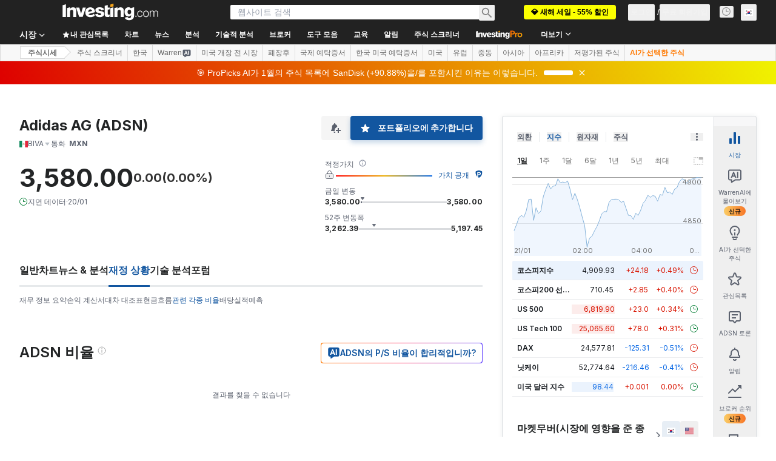

--- FILE ---
content_type: text/html; charset=utf-8
request_url: https://kr.investing.com/equities/adidas-salomon-ratios?cid=1209368
body_size: 149082
content:
<!DOCTYPE html><html lang="ko" dir="ltr" class="html"><head><meta charSet="utf-8" data-next-head=""/><meta name="viewport" content="initial-scale=1.0,width=device-width" data-next-head=""/><link rel="canonical" href="https://kr.investing.com/equities/adidas-salomon-ratios" data-next-head=""/><meta property="og:type" content="website" data-next-head=""/><meta property="og:url" content="https://kr.investing.com/equities/adidas-salomon-ratios?cid=1209368" data-next-head=""/><meta property="og:image" content="https://i-invdn-com.investing.com/redesign/images/seo/investing_300X300.png" data-next-head=""/><meta property="og:site_name" content="Investing.com 한국어" data-next-head=""/><meta property="og:locale" content="ko_KR" data-next-head=""/><meta name="twitter:card" content="summary" data-next-head=""/><meta name="twitter:site" content="@Investing_Korea" data-next-head=""/><meta name="twitter:image" content="https://i-invdn-com.investing.com/redesign/images/seo/investing_300X300.png" data-next-head=""/><meta name="global-translation-variables" content="&quot;{}&quot;" data-next-head=""/><title data-next-head="">Adidas AG BIVA (ADSN) 재무 비율</title><meta name="description" content="본 ADSN페이지에서 P/E 비율,EPS,ROI와 기타 비율과 같은 중요한 재무비율을 포함한 도표를 제공합니다." data-next-head=""/><meta name="twitter:title" content="Adidas AG BIVA (ADSN) 재무 비율" data-next-head=""/><meta property="og:title" content="Adidas AG BIVA (ADSN) 재무 비율" data-next-head=""/><meta name="twitter:description" content="본 ADSN페이지에서 P/E 비율,EPS,ROI와 기타 비율과 같은 중요한 재무비율을 포함한 도표를 제공합니다." data-next-head=""/><meta property="og:description" content="본 ADSN페이지에서 P/E 비율,EPS,ROI와 기타 비율과 같은 중요한 재무비율을 포함한 도표를 제공합니다." data-next-head=""/><link rel="dns-prefetch" href="//securepubads.g.doubleclick.net"/><link rel="dns-prefetch" href="//monetization.prod.invmed.co"/><link rel="dns-prefetch" href="//c.amazon-adsystem.com"/><link rel="dns-prefetch" href="//fonts.googleapis.com"/><link rel="preconnect" href="//cdn.investing.com"/><link rel="preconnect" href="//live.primis.tech"/><link rel="preconnect" href="//fonts.gstatic.com" crossorigin=""/><link rel="icon" href="/favicon.ico" type="image/x-icon"/><link rel="icon" type="image/png" sizes="16x16" href="/favicon-16x16.png"/><link rel="icon" type="image/png" sizes="32x32" href="/favicon-32x32.png"/><link rel="icon" type="image/png" sizes="48x48" href="/favicon-48x48.png"/><link rel="apple-touch-icon" sizes="180x180" href="/apple-touch-icon.png"/><meta name="apple-mobile-web-app-capable" content="yes"/><meta name="apple-mobile-web-app-title" content="Investing.com"/><meta name="theme-color" content="#222222"/><link rel="preload" href="https://cdn.investing.com/x/26a8908/_next/static/css/9c02ea72c4869f7b.css" as="style"/><link rel="preload" href="https://cdn.investing.com/x/26a8908/_next/static/css/891daee33b815520.css" as="style"/><link rel="preload" href="https://cdn.investing.com/x/26a8908/_next/static/css/77e248a8f33d538f.css" as="style"/><link rel="preload" href="https://cdn.investing.com/x/26a8908/_next/static/css/12e1b4a631d6c0a2.css" as="style"/><link rel="preload" href="https://cdn.investing.com/x/26a8908/_next/static/css/7e93f9d70dcbe38e.css" as="style"/><script data-next-head="">window.dataLayer=window.dataLayer||[];function gtag(){dataLayer.push(arguments)};window.__imntz=window.__imntz||{};window.__imntz.queue=window.__imntz.queue||[];window.googletag=window.googletag||{cmd:[]};window.yaContextCb=window.yaContextCb||[];window.OneTrust={};function OptanonWrapper(){}</script><script>try {
            const userEmailStr = false;
            if (userEmailStr) {
                window.__imntz.queue.push(() => { window.__imntz.api().setUserDetail("email", userEmailStr) })
            }
        } catch (error) {
            console.error("Failed to serialize userEmailHashed:", error);
        }</script><link rel="stylesheet" href="https://fonts.googleapis.com/css2?family=Inter:wght@400;500;600;700&amp;display=swap"/><script id="init_globals" data-nscript="beforeInteractive">window.page_design="refactoring_full_width";(function(w,d,s,l,i){w[l]=w[l]||[];w[l].push({'gtm.start':new Date().getTime(),event:'gtm.js'});var f=d.getElementsByTagName(s)[0],j=d.createElement(s),dl=l!='dataLayer'?'&l='+l:'';j.async=true;j.src='/gcode/?id='+i+dl;f.parentNode.insertBefore(j,f);})(window,document,'script','dataLayer','GTM-PGT3R3D');</script><script id="fb_pixel" data-nscript="beforeInteractive">!function(f,b,e,v,n,t,s){if(f.fbq)return;n=f.fbq=function(){n.callMethod? n.callMethod.apply(n,arguments):n.queue.push(arguments)};if(!f._fbq)f._fbq=n;n.push=n;n.loaded=!0;n.version='2.0';n.queue=[];t=b.createElement(e);t.async=!0;t.src=v;s=b.getElementsByTagName(e)[0];s.parentNode.insertBefore(t,s)}(window, document,'script','https://connect.facebook.net/en_US/fbevents.js');</script><script id="pubx_ads" data-nscript="beforeInteractive">(function(){
                            var PUBX_FF_ALWAYS_ENABLED = true;
                            var PUBX_ON_PERCENTAGE = 95;
                            var AUCTION_DELAY = 100;
                            var pubxId = "71b864d1-8747-49a4-9279-13f89d43e57f";
                            var pbNamespace = "pbjs";
                            var e=window[pbNamespace]=window[pbNamespace]||{};e.que=e.que||[];window.__pubx__=window.__pubx__||{};window.__pubx__.pubxFFAlwaysEnabled=PUBX_FF_ALWAYS_ENABLED;var o=null;window.__pubxLoaded__=Math.random()<PUBX_ON_PERCENTAGE/100;var a=`https://floor.pbxai.com/?pubxId=${pubxId}${window.__pubxLoaded__?"":`&pbx_e=1`}&page=${window.location.href}`;const n={a:[0,1],b:[2,6],c:[7,11],d:[12,16],e:[17,Number.MAX_SAFE_INTEGER]};const t=(e,o)=>{const a=e.bidRequestsCount||0;const t=Object.keys(n);for(const e of t){const o=n[e];if(a>=o[0]&&a<=o[1]){return e}}return t[t.length-1]};const r=(e,o)=>e.bidder;if(e.que.push===Array.prototype.push&&(window.__pubxLoaded__||PUBX_FF_ALWAYS_ENABLED)){var d=document.createElement("link");d.rel="preload";d.href=a;d.as="fetch";d.crossOrigin=true;document.head.appendChild(d)}if(window.__pubxLoaded__){try{var u=localStorage.getItem("pubx:defaults");var i=JSON.parse(u);var _=i?i["data"]:o;window.__pubx__.pubxDefaultsAvailable=true;if(!_||_&&typeof _==="object"&&_.expiry<Date.now()){window.__pubx__.pubxDefaultsAvailable=false}else{o=_}}catch(e){console.error("Pubx: Error parsing defaults",e);window.__pubx__.pubxDefaultsAvailable=false}}if(PUBX_FF_ALWAYS_ENABLED||window.__pubxLoaded__){e.que.push((function(){e.setConfig({floors:{enforcement:{floorDeals:true},auctionDelay:AUCTION_DELAY,endpoint:{url:a},additionalSchemaFields:{rank:t,bidder:r},data:o}})}))}var p=document.createElement("script"),l=`https://cdn.pbxai.com/${pubxId}.js?pbxd=${encodeURIComponent(window.location.origin)}`;p.src=l;p.async=true;document.head.appendChild(p);
                        })();</script><script id="inv_ads" data-nscript="beforeInteractive">window.__imntz.config={preset:{"version":"2228","wrapper":"3.36.2-rc3","prebid":"26","constraints":{"bid_factor":{"adagio":[0.96],"amazon":[1],"appnexus":[0.91],"criteo":[0.91],"inmobi":[0.91],"insticator":[0.88],"ix":[0.94],"medianet":[0.94],"nextMillennium":[0.95],"pubmatic":[0.92],"richaudience":[0.89],"seedtag":[0.95],"sevio":[0.85],"smilewanted":[0.84],"sparteo":[0.91],"triplelift":[0.95],"vidazoo_cache":[0.95],"vidazoo_display":[0.9],"vidazoo_run":[0.95],"vidazooRTB":[0.95]},"bid_page":{},"ccpa_compatible":{"adagio":true,"amazon":true,"appnexus":true,"criteo":true,"inmobi":true,"insticator":true,"ix":true,"medianet":true,"nextMillennium":true,"pubmatic":true,"richaudience":true,"seedtag":true,"sevio":true,"smilewanted":true,"sparteo":true,"triplelift":true,"vidazoo_cache":true,"vidazoo_display":true,"vidazoo_run":true,"vidazooRTB":true},"gdpr_compatible":{"adagio":true,"amazon":true,"appnexus":true,"criteo":true,"inmobi":true,"insticator":true,"ix":true,"medianet":true,"nextMillennium":true,"pubmatic":true,"richaudience":true,"seedtag":true,"sevio":true,"smilewanted":true,"sparteo":true,"triplelift":true,"vidazoo_cache":true,"vidazoo_display":true,"vidazoo_run":true,"vidazooRTB":true},"exclude_adex":false,"auction_timeout":3000},"bidderConfig":[],"bidderAliases":{"vidazoo_cache":"vidazoo","vidazoo_display":"vidazoo","vidazoo_run":"vidazoo","vidazooRTB":"vidazoo"},"analyticsRefreshCounterMainSite":true,"analyticsPrebidMainSite":[],"userIdsMainSite":[],"rtdProviders":[{"name":"adagio","params":{"site":"ms-investing-com","organizationId":"1306"}},{"name":"contxtful","waitForIt":true,"params":{"version":"v1","customer":"INVP251016","bidders":["contxtful"],"adServerTargeting":true}}],"intentIQ":{"enabled":false,"config":{}},"ad_units":[{"placement":"Billboard_Default","group":"Billboard_Desktop","name":"/6938/FP_KR_site/FP_KR_Billboard_Default","sizesV2":{"0":["fluid",[980,250],[970,250],[970,90],[728,90]],"1440":["fluid",[1,1],[1000,200],[70,130],[980,250],[970,100],[1192,250],[1192,90],[1192,100],[1192,130],[1192,250]]},"refreshSettings":{"refresh":30000,"maxRefreshWhenNoFill":2,"emptySlotRefreshTimeout":20000},"conditions":{},"adex_sizes":null,"infinite":false,"interstitial":false,"repeatable":true,"reportable":true,"position":4,"bidders":[{"bidder":"adagio","params":{"organizationId":"1306","site":"ms-investing-com","placement":"FP_Desktop_Billboard_Default"}},{"bidder":"amazon","params":{}},{"bidder":"appnexus","params":{"placementId":25736098}},{"bidder":"criteo","params":{"networkId":8767,"pubid":"101558","publisherSubId":"Investing_FP"}},{"bidder":"inmobi","params":{"plc":"10000516454"}},{"bidder":"insticator","params":{"adUnitId":"01J7KDP73SZRTF5JFW5Y3BYCJB"}},{"bidder":"ix","params":{"siteId":"842306"}},{"bidder":"medianet","params":{"cid":"8CUFV8103","crid":"461148263"}},{"bidder":"nextMillennium","params":{"placement_id":"38476"}},{"bidder":"pubmatic","params":{"publisherId":"158008","adSlot":"FP_Desktop_Billboard_Default"}},{"bidder":"richaudience","params":{"pid":"Igh8Py6HZx","supplyType":"site"}},{"bidder":"seedtag","params":{"publisherId":"8874-9209-01","adUnitId":"33954228","placement":"inBanner"}},{"bidder":"sevio","params":{"zone":"707e58fe-594f-44b8-a90a-efc82e5d3359"}},{"bidder":"smilewanted","params":{"zoneId":"investing.com_hb_display_1"}},{"bidder":"sparteo","params":{"networkId":"db772092-18cf-4792-8b3e-813f4058138b"}},{"bidder":"triplelift","params":{"inventoryCode":"FP_Desktop_Billboard_Default"}},{"bidder":"vidazoo_cache","params":{"cId":"640f2a52788490340c4e4625","pId":"59ac17c192832d0011283fe3","subDomain":"exchange"}},{"bidder":"vidazoo_display","params":{"cId":"63cfdd11f8623a513e005157","pId":"59ac17c192832d0011283fe3"}},{"bidder":"vidazoo_run","params":{"cId":"66826e41f025c827c59e1f33","pId":"59ac17c192832d0011283fe3","subDomain":"exchange"}},{"bidder":"vidazooRTB","params":{"cId":"6370fa452697061fcb6a0e92","pId":"59ac17c192832d0011283fe3","subDomain":"exchange"}}]},{"placement":"Content_box1","group":"Content_Box_Desktop","name":"/6938/FP_KR_site/FP_KR_Content_box1","sizesV2":{"0":[[336,280],[300,250],[320,100]]},"refreshSettings":{"refresh":30000,"maxRefreshWhenNoFill":2,"emptySlotRefreshTimeout":20000},"conditions":{},"adex_sizes":null,"infinite":true,"interstitial":false,"repeatable":true,"reportable":false,"position":0,"bidders":[{"bidder":"adagio","params":{"organizationId":"1306","site":"ms-investing-com","placement":"FP_Content_box1"}},{"bidder":"amazon","params":{}},{"bidder":"appnexus","params":{"placementId":32284523}},{"bidder":"criteo","params":{"networkId":8767,"pubid":"101558","publisherSubId":"Investing_FP"}},{"bidder":"inmobi","params":{"plc":"10000516455"}},{"bidder":"insticator","params":{"adUnitId":"01J7KDP73SZRTF5JFW5Y3BYCJB"}},{"bidder":"ix","params":{"siteId":"1081693"}},{"bidder":"medianet","params":{"cid":"8CUFV8103","crid":"396815734"}},{"bidder":"nextMillennium","params":{"placement_id":"54125"}},{"bidder":"pubmatic","params":{"publisherId":"158008","adSlot":"FP_Content_box1"}},{"bidder":"richaudience","params":{"pid":"bgzuJBsVNN","supplyType":"site"}},{"bidder":"seedtag","params":{"publisherId":"8874-9209-01","adUnitId":"31389115","placement":"inArticle"}},{"bidder":"sevio","params":{"zone":"91b2b108-01e6-4f4f-91ac-ea8126cf8513"}},{"bidder":"smilewanted","params":{"zoneId":"investing.com_hb_display_10"}},{"bidder":"sparteo","params":{"networkId":"db772092-18cf-4792-8b3e-813f4058138b"}},{"bidder":"triplelift","params":{"inventoryCode":"investing_FP_Content_Touch_box1_300x250_pb"}},{"bidder":"vidazoo_cache","params":{"cId":"640f2a52788490340c4e4625","pId":"59ac17c192832d0011283fe3","subDomain":"exchange"}},{"bidder":"vidazoo_display","params":{"cId":"63cfdd11f8623a513e005157","pId":"59ac17c192832d0011283fe3"}},{"bidder":"vidazoo_run","params":{"cId":"66826e41f025c827c59e1f33","pId":"59ac17c192832d0011283fe3","subDomain":"exchange"}},{"bidder":"vidazooRTB","params":{"cId":"6370fa452697061fcb6a0e92","pId":"59ac17c192832d0011283fe3","subDomain":"exchange"}}]},{"placement":"Content_box2","group":"Content_Box_Desktop","name":"/6938/FP_KR_site/FP_KR_Content_box2","sizesV2":{"0":[[336,280],[300,250],[320,100]]},"refreshSettings":{"refresh":30000,"maxRefreshWhenNoFill":2,"emptySlotRefreshTimeout":20000},"conditions":{},"adex_sizes":null,"infinite":true,"interstitial":false,"repeatable":true,"reportable":false,"position":0,"bidders":[{"bidder":"adagio","params":{"organizationId":"1306","site":"ms-investing-com","placement":"FP_Content_box2"}},{"bidder":"amazon","params":{}},{"bidder":"appnexus","params":{"placementId":32284524}},{"bidder":"criteo","params":{"networkId":8767,"pubid":"101558","publisherSubId":"Investing_FP"}},{"bidder":"inmobi","params":{"plc":"10000516466"}},{"bidder":"insticator","params":{"adUnitId":"01J7KDP73SZRTF5JFW5Y3BYCJB"}},{"bidder":"ix","params":{"siteId":"1081694"}},{"bidder":"medianet","params":{"cid":"8CUFV8103","crid":"470368241"}},{"bidder":"nextMillennium","params":{"placement_id":"54126"}},{"bidder":"pubmatic","params":{"publisherId":"158008","adSlot":"FP_Content_box2"}},{"bidder":"richaudience","params":{"pid":"clrDnhUiMu","supplyType":"site"}},{"bidder":"seedtag","params":{"publisherId":"8874-9209-01","adUnitId":"31389115","placement":"inArticle"}},{"bidder":"sevio","params":{"zone":"ff16c017-b79c-4252-b527-e6d0e042ff08"}},{"bidder":"smilewanted","params":{"zoneId":"investing.com_hb_display_11"}},{"bidder":"sparteo","params":{"networkId":"db772092-18cf-4792-8b3e-813f4058138b"}},{"bidder":"triplelift","params":{"inventoryCode":"investing_FP_Content_Touch_box1_300x250_pb"}},{"bidder":"vidazoo_cache","params":{"cId":"640f2a52788490340c4e4625","pId":"59ac17c192832d0011283fe3","subDomain":"exchange"}},{"bidder":"vidazoo_display","params":{"cId":"63cfdd11f8623a513e005157","pId":"59ac17c192832d0011283fe3"}},{"bidder":"vidazoo_run","params":{"cId":"66826e41f025c827c59e1f33","pId":"59ac17c192832d0011283fe3","subDomain":"exchange"}},{"bidder":"vidazooRTB","params":{"cId":"6370fa452697061fcb6a0e92","pId":"59ac17c192832d0011283fe3","subDomain":"exchange"}}]},{"placement":"Content_box1","group":"Content_Box_Desktop","name":"/6938/FP_KR_site/FP_KR_Content_box3","sizesV2":{"0":[[336,280],[300,250],[320,100]]},"refreshSettings":{"refresh":30000,"maxRefreshWhenNoFill":2,"emptySlotRefreshTimeout":20000},"conditions":{},"adex_sizes":null,"infinite":true,"interstitial":false,"repeatable":true,"reportable":false,"position":0,"bidders":[{"bidder":"adagio","params":{"organizationId":"1306","site":"ms-investing-com","placement":"FP_Content_box3"}},{"bidder":"amazon","params":{}},{"bidder":"appnexus","params":{"placementId":33153547}},{"bidder":"criteo","params":{"networkId":8767,"pubid":"101558","publisherSubId":"Investing_FP"}},{"bidder":"inmobi","params":{"plc":"10000516467"}},{"bidder":"insticator","params":{"adUnitId":"01J7KDP73SZRTF5JFW5Y3BYCJB"}},{"bidder":"ix","params":{"siteId":"1121966"}},{"bidder":"medianet","params":{"cid":"8CUFV8103","crid":"371597972"}},{"bidder":"nextMillennium","params":{"placement_id":"59561"}},{"bidder":"pubmatic","params":{"publisherId":"158008","adSlot":"FP_Content_box3"}},{"bidder":"richaudience","params":{"pid":"TzwcYyGuQa","supplyType":"site"}},{"bidder":"seedtag","params":{"publisherId":"8874-9209-01","adUnitId":"31093022","placement":"inArticle"}},{"bidder":"sevio","params":{"zone":"2eb6009c-0f72-410c-bb46-443de20c78dd"}},{"bidder":"smilewanted","params":{"zoneId":"investing.com_hb_display_12"}},{"bidder":"sparteo","params":{"networkId":"db772092-18cf-4792-8b3e-813f4058138b"}},{"bidder":"triplelift","params":{"inventoryCode":"investing_FP_Content_Touch_box1_300x250_pb"}},{"bidder":"vidazoo_cache","params":{"cId":"640f2a52788490340c4e4625","pId":"59ac17c192832d0011283fe3","subDomain":"exchange"}},{"bidder":"vidazoo_display","params":{"cId":"63cfdd11f8623a513e005157","pId":"59ac17c192832d0011283fe3"}},{"bidder":"vidazoo_run","params":{"cId":"66826e41f025c827c59e1f33","pId":"59ac17c192832d0011283fe3","subDomain":"exchange"}},{"bidder":"vidazooRTB","params":{"cId":"6370fa452697061fcb6a0e92","pId":"59ac17c192832d0011283fe3","subDomain":"exchange"}}]},{"placement":"Content_box2","group":"Content_Box_Desktop","name":"/6938/FP_KR_site/FP_KR_Content_box4","sizesV2":{"0":[[336,280],[300,250],[320,100]]},"refreshSettings":{"refresh":30000,"maxRefreshWhenNoFill":2,"emptySlotRefreshTimeout":20000},"conditions":{},"adex_sizes":null,"infinite":true,"interstitial":false,"repeatable":true,"reportable":false,"position":0,"bidders":[{"bidder":"adagio","params":{"organizationId":"1306","site":"ms-investing-com","placement":"FP_Content_box4"}},{"bidder":"amazon","params":{}},{"bidder":"appnexus","params":{"placementId":33153546}},{"bidder":"criteo","params":{"networkId":8767,"pubid":"101558","publisherSubId":"Investing_FP"}},{"bidder":"inmobi","params":{"plc":"10000516464"}},{"bidder":"insticator","params":{"adUnitId":"01J7KDP73SZRTF5JFW5Y3BYCJB"}},{"bidder":"ix","params":{"siteId":"1121967"}},{"bidder":"medianet","params":{"cid":"8CUFV8103","crid":"777292526"}},{"bidder":"nextMillennium","params":{"placement_id":"59562"}},{"bidder":"pubmatic","params":{"publisherId":"158008","adSlot":"FP_Content_box4"}},{"bidder":"richaudience","params":{"pid":"0X2hTpKKO8","supplyType":"site"}},{"bidder":"seedtag","params":{"publisherId":"8874-9209-01","adUnitId":"31093022","placement":"inArticle"}},{"bidder":"sevio","params":{"zone":"32c688a9-a47e-4f2e-860c-f42594e1e501"}},{"bidder":"smilewanted","params":{"zoneId":"investing.com_hb_display_13"}},{"bidder":"sparteo","params":{"networkId":"db772092-18cf-4792-8b3e-813f4058138b"}},{"bidder":"triplelift","params":{"inventoryCode":"investing_FP_Content_Touch_box1_300x250_pb"}},{"bidder":"vidazoo_cache","params":{"cId":"640f2a52788490340c4e4625","pId":"59ac17c192832d0011283fe3","subDomain":"exchange"}},{"bidder":"vidazoo_display","params":{"cId":"63cfdd11f8623a513e005157","pId":"59ac17c192832d0011283fe3"}},{"bidder":"vidazoo_run","params":{"cId":"66826e41f025c827c59e1f33","pId":"59ac17c192832d0011283fe3","subDomain":"exchange"}},{"bidder":"vidazooRTB","params":{"cId":"6370fa452697061fcb6a0e92","pId":"59ac17c192832d0011283fe3","subDomain":"exchange"}}]},{"placement":"Content_Leaderboard1","group":"Content_Leaderboard_Desktop","name":"/6938/FP_KR_site/FP_KR_Content_Leaderboard1","sizesV2":{"0":["fluid",[728,90]]},"refreshSettings":{"refresh":30000,"maxRefreshWhenNoFill":2,"emptySlotRefreshTimeout":20000},"conditions":{},"adex_sizes":null,"infinite":true,"interstitial":false,"repeatable":true,"reportable":false,"position":0,"bidders":[{"bidder":"adagio","params":{"organizationId":"1306","site":"ms-investing-com","placement":"FP_Midpage_Leaderboard_1"}},{"bidder":"amazon","params":{}},{"bidder":"appnexus","params":{"placementId":32284522}},{"bidder":"criteo","params":{"networkId":8767,"pubid":"101558","publisherSubId":"Investing_FP"}},{"bidder":"inmobi","params":{"plc":"10000516460"}},{"bidder":"insticator","params":{"adUnitId":"01J7KDP73SZRTF5JFW5Y3BYCJB"}},{"bidder":"ix","params":{"siteId":"1081692"}},{"bidder":"medianet","params":{"cid":"8CUFV8103","crid":"184151924"}},{"bidder":"nextMillennium","params":{"placement_id":"54124"}},{"bidder":"pubmatic","params":{"publisherId":"158008","adSlot":"FP_Content_Leaderboard1"}},{"bidder":"richaudience","params":{"pid":"gDnw9o7Caz","supplyType":"site"}},{"bidder":"seedtag","params":{"publisherId":"8874-9209-01","adUnitId":"31773561","placement":"inArticle"}},{"bidder":"sevio","params":{"zone":"0ac4c6bd-40ac-4a19-ad03-0093e4b0a8cd"}},{"bidder":"smilewanted","params":{"zoneId":"investing.com_hb_display_8"}},{"bidder":"sparteo","params":{"networkId":"db772092-18cf-4792-8b3e-813f4058138b"}},{"bidder":"triplelift","params":{"inventoryCode":"investing_FP_Midpage_Leaderboard_1_728x90_pb"}},{"bidder":"vidazoo_cache","params":{"cId":"640f2a52788490340c4e4625","pId":"59ac17c192832d0011283fe3","subDomain":"exchange"}},{"bidder":"vidazoo_display","params":{"cId":"63cfdd11f8623a513e005157","pId":"59ac17c192832d0011283fe3"}},{"bidder":"vidazoo_run","params":{"cId":"66826e41f025c827c59e1f33","pId":"59ac17c192832d0011283fe3","subDomain":"exchange"}},{"bidder":"vidazooRTB","params":{"cId":"6370fa452697061fcb6a0e92","pId":"59ac17c192832d0011283fe3","subDomain":"exchange"}}]},{"placement":"Content_Leaderboard1","group":"Content_Leaderboard_Desktop","name":"/6938/FP_KR_site/FP_KR_Content_Leaderboard2","sizesV2":{"0":["fluid",[728,90]]},"refreshSettings":{"refresh":30000,"maxRefreshWhenNoFill":2,"emptySlotRefreshTimeout":20000},"conditions":{},"adex_sizes":null,"infinite":true,"interstitial":false,"repeatable":true,"reportable":false,"position":0,"bidders":[{"bidder":"adagio","params":{"organizationId":"1306","site":"ms-investing-com","placement":"FP_Content_Leaderboard2"}},{"bidder":"amazon","params":{}},{"bidder":"appnexus","params":{"placementId":33153548}},{"bidder":"criteo","params":{"networkId":8767,"pubid":"101558","publisherSubId":"Investing_FP"}},{"bidder":"inmobi","params":{"plc":"10000516459"}},{"bidder":"insticator","params":{"adUnitId":"01J7KDP73SZRTF5JFW5Y3BYCJB"}},{"bidder":"ix","params":{"siteId":"1121965"}},{"bidder":"medianet","params":{"cid":"8CUFV8103","crid":"425547581"}},{"bidder":"nextMillennium","params":{"placement_id":"59560"}},{"bidder":"pubmatic","params":{"publisherId":"158008","adSlot":"FP_Content_Leaderboard2"}},{"bidder":"richaudience","params":{"pid":"IS5Ezuuj9P","supplyType":"site"}},{"bidder":"seedtag","params":{"publisherId":"8874-9209-01","adUnitId":"31773561","placement":"inArticle"}},{"bidder":"sevio","params":{"zone":"d742874d-3eac-4ba9-8ecd-a92e6376f55b"}},{"bidder":"smilewanted","params":{"zoneId":"investing.com_hb_display_9"}},{"bidder":"sparteo","params":{"networkId":"db772092-18cf-4792-8b3e-813f4058138b"}},{"bidder":"triplelift","params":{"inventoryCode":"investing_FP_Midpage_Leaderboard_1_728x90_pb"}},{"bidder":"vidazoo_cache","params":{"cId":"640f2a52788490340c4e4625","pId":"59ac17c192832d0011283fe3","subDomain":"exchange"}},{"bidder":"vidazoo_display","params":{"cId":"63cfdd11f8623a513e005157","pId":"59ac17c192832d0011283fe3"}},{"bidder":"vidazoo_run","params":{"cId":"66826e41f025c827c59e1f33","pId":"59ac17c192832d0011283fe3","subDomain":"exchange"}},{"bidder":"vidazooRTB","params":{"cId":"6370fa452697061fcb6a0e92","pId":"59ac17c192832d0011283fe3","subDomain":"exchange"}}]},{"placement":"Content_Midpage_1","group":"Content_Midpage_1_Desktop","name":"/6938/FP_KR_site/FP_KR_Content_Midpage_1","sizesV2":{"0":["fluid",[980,250],[970,250],[970,90],[728,90],[1,1]]},"refreshSettings":{"refresh":30000,"maxRefreshWhenNoFill":2,"emptySlotRefreshTimeout":20000},"conditions":{"selector_margin_pixels":350},"adex_sizes":null,"infinite":false,"interstitial":false,"repeatable":true,"reportable":false,"position":3,"bidders":[{"bidder":"amazon","params":{}}]},{"placement":"Content_Midpage_2","group":"Content_Midpage_2_Desktop","name":"/6938/FP_KR_site/FP_KR_Content_Midpage_2","sizesV2":{"0":["fluid",[980,250],[970,250],[970,90],[728,90],[1,1]]},"refreshSettings":{"refresh":30000,"maxRefreshWhenNoFill":2,"emptySlotRefreshTimeout":20000},"conditions":{"selector_margin_pixels":350},"adex_sizes":null,"infinite":false,"interstitial":false,"repeatable":true,"reportable":false,"position":3,"bidders":[{"bidder":"amazon","params":{}}]},{"placement":"Content_Midpage_3","group":"Content_Midpage_3_Desktop","name":"/6938/FP_KR_site/FP_KR_Content_Midpage_3","sizesV2":{"0":["fluid",[980,250],[970,250],[970,90],[728,90],[1,1]]},"refreshSettings":{"refresh":30000,"maxRefreshWhenNoFill":2,"emptySlotRefreshTimeout":20000},"conditions":{"selector_margin_pixels":350},"adex_sizes":null,"infinite":false,"interstitial":false,"repeatable":true,"reportable":false,"position":3,"bidders":[{"bidder":"amazon","params":{}}]},{"placement":"Forum_Comments_Infinite","group":"Commentary_Leaderboard_Desktop","name":"/6938/FP_KR_site/FP_KR_Forum_Comments_Infinite","sizesV2":{"0":[[728,90]]},"refreshSettings":{"refresh":30000,"maxRefreshWhenNoFill":2,"emptySlotRefreshTimeout":20000},"conditions":{},"adex_sizes":null,"infinite":true,"interstitial":false,"repeatable":true,"reportable":false,"position":0,"bidders":[{"bidder":"adagio","params":{"organizationId":"1306","site":"ms-investing-com","placement":"FP_Forum_Comments_Infinite"}},{"bidder":"amazon","params":{}},{"bidder":"appnexus","params":{"placementId":31794684}},{"bidder":"criteo","params":{"networkId":8767,"pubid":"101558","publisherSubId":"Investing_FP"}},{"bidder":"inmobi","params":{"plc":"10000516456"}},{"bidder":"insticator","params":{"adUnitId":"01J7KDP73SZRTF5JFW5Y3BYCJB"}},{"bidder":"ix","params":{"siteId":"1071077"}},{"bidder":"medianet","params":{"cid":"8CUFV8103","crid":"589166642"}},{"bidder":"nextMillennium","params":{"placement_id":"52724"}},{"bidder":"pubmatic","params":{"publisherId":"158008","adSlot":"FP_Forum_Comments_Infinite"}},{"bidder":"richaudience","params":{"pid":"hf8JaKfWDM","supplyType":"site"}},{"bidder":"seedtag","params":{"publisherId":"8874-9209-01","adUnitId":"31389114","placement":"inArticle"}},{"bidder":"sevio","params":{"zone":"fd88ab06-02d9-4dae-a982-2d0262a5da8d"}},{"bidder":"smilewanted","params":{"zoneId":"investing.com_hb_display_7"}},{"bidder":"sparteo","params":{"networkId":"db772092-18cf-4792-8b3e-813f4058138b"}},{"bidder":"triplelift","params":{"inventoryCode":"investing_FP_Midpage_Leaderboard_1_728x90_pb"}},{"bidder":"vidazoo_cache","params":{"cId":"640f2a52788490340c4e4625","pId":"59ac17c192832d0011283fe3","subDomain":"exchange"}},{"bidder":"vidazoo_display","params":{"cId":"63cfdd11f8623a513e005157","pId":"59ac17c192832d0011283fe3"}},{"bidder":"vidazoo_run","params":{"cId":"66826e41f025c827c59e1f33","pId":"59ac17c192832d0011283fe3","subDomain":"exchange"}},{"bidder":"vidazooRTB","params":{"cId":"6370fa452697061fcb6a0e92","pId":"59ac17c192832d0011283fe3","subDomain":"exchange"}}]},{"placement":"Midpage_Leaderboard_1","group":"Midpage Leaderboard 1","name":"/6938/FP_KR_site/FP_KR_Midpage_Leaderboard_1","sizesV2":{"0":[[728,90],[468,60],["fluid"]]},"refreshSettings":{"refresh":30000,"maxRefreshWhenNoFill":2,"emptySlotRefreshTimeout":20000},"conditions":{"selector_margin_pixels":500},"adex_sizes":null,"infinite":false,"interstitial":false,"repeatable":true,"reportable":false,"position":6,"bidders":[]},{"placement":"Sideblock_1_Default","group":"Sideblock_1_Desktop","name":"/6938/FP_KR_site/FP_KR_Sideblock_1_Default","sizesV2":{"0":[[300,600],[120,600],[160,600],[336,280],[320,280],[336,250],[300,250]]},"refreshSettings":{"refresh":30000,"maxRefreshWhenNoFill":2,"emptySlotRefreshTimeout":20000},"conditions":{"selector_margin_pixels":350},"adex_sizes":null,"infinite":false,"interstitial":false,"repeatable":true,"reportable":true,"position":6,"bidders":[{"bidder":"adagio","params":{"organizationId":"1306","site":"ms-investing-com","placement":"FP_Desktop_Sideblock_1_Default"}},{"bidder":"amazon","params":{}},{"bidder":"appnexus","params":{"placementId":25736099}},{"bidder":"criteo","params":{"networkId":8767,"pubid":"101558","publisherSubId":"Investing_FP"}},{"bidder":"inmobi","params":{"plc":"10000516457"}},{"bidder":"insticator","params":{"adUnitId":"01J7KDP73SZRTF5JFW5Y3BYCJB"}},{"bidder":"ix","params":{"siteId":"842307"}},{"bidder":"medianet","params":{"cid":"8CUFV8103","crid":"853582964"}},{"bidder":"nextMillennium","params":{"placement_id":"38477"}},{"bidder":"pubmatic","params":{"publisherId":"158008","adSlot":"FP_Desktop_Sideblock_1_Default"}},{"bidder":"richaudience","params":{"pid":"iYLBbct1Yl","supplyType":"site"}},{"bidder":"seedtag","params":{"publisherId":"8874-9209-01","adUnitId":"31389115","placement":"inArticle"}},{"bidder":"sevio","params":{"zone":"31ba0913-e379-49ba-8c89-40b605f05bd8"}},{"bidder":"smilewanted","params":{"zoneId":"investing.com_hb_display_2"}},{"bidder":"sparteo","params":{"networkId":"db772092-18cf-4792-8b3e-813f4058138b"}},{"bidder":"triplelift","params":{"inventoryCode":"FP_Desktop_Sideblock_1_Default"}},{"bidder":"vidazoo_cache","params":{"cId":"640f2a52788490340c4e4625","pId":"59ac17c192832d0011283fe3","subDomain":"exchange"}},{"bidder":"vidazoo_display","params":{"cId":"63cfdd11f8623a513e005157","pId":"59ac17c192832d0011283fe3"}},{"bidder":"vidazoo_run","params":{"cId":"66826e41f025c827c59e1f33","pId":"59ac17c192832d0011283fe3","subDomain":"exchange"}},{"bidder":"vidazooRTB","params":{"cId":"6370fa452697061fcb6a0e92","pId":"59ac17c192832d0011283fe3","subDomain":"exchange"}}]},{"placement":"Sideblock_2_Default","group":"Sideblock_2_Desktop","name":"/6938/FP_KR_site/FP_KR_Sideblock_2_Default","sizesV2":{"0":[[336,280],[320,100],[300,100],[300,250]]},"refreshSettings":{"refresh":30000,"maxRefreshWhenNoFill":2,"emptySlotRefreshTimeout":20000},"conditions":{"selector_margin_pixels":500},"adex_sizes":null,"infinite":false,"interstitial":false,"repeatable":true,"reportable":false,"position":6,"bidders":[{"bidder":"adagio","params":{"organizationId":"1306","site":"ms-investing-com","placement":"FP_Desktop_Sideblock_2_Default"}},{"bidder":"amazon","params":{}},{"bidder":"appnexus","params":{"placementId":25736100}},{"bidder":"criteo","params":{"networkId":8767,"pubid":"101558","publisherSubId":"Investing_FP"}},{"bidder":"inmobi","params":{"plc":"10000516463"}},{"bidder":"insticator","params":{"adUnitId":"01J7KDP73SZRTF5JFW5Y3BYCJB"}},{"bidder":"ix","params":{"siteId":"842308"}},{"bidder":"medianet","params":{"cid":"8CUFV8103","crid":"134209715"}},{"bidder":"nextMillennium","params":{"placement_id":"38478"}},{"bidder":"pubmatic","params":{"publisherId":"158008","adSlot":"FP_Desktop_Sideblock_2_Default"}},{"bidder":"richaudience","params":{"pid":"3k54tN30pp","supplyType":"site"}},{"bidder":"seedtag","params":{"publisherId":"8874-9209-01","adUnitId":"31389115","placement":"inArticle"}},{"bidder":"sevio","params":{"zone":"5ded87a7-fb94-4b91-ba69-0a5f959c718c"}},{"bidder":"smilewanted","params":{"zoneId":"investing.com_hb_display_3"}},{"bidder":"sparteo","params":{"networkId":"db772092-18cf-4792-8b3e-813f4058138b"}},{"bidder":"triplelift","params":{"inventoryCode":"FP_Desktop_Sideblock_2_Default"}},{"bidder":"vidazoo_cache","params":{"cId":"640f2a52788490340c4e4625","pId":"59ac17c192832d0011283fe3","subDomain":"exchange"}},{"bidder":"vidazoo_display","params":{"cId":"63cfdd11f8623a513e005157","pId":"59ac17c192832d0011283fe3"}},{"bidder":"vidazoo_run","params":{"cId":"66826e41f025c827c59e1f33","pId":"59ac17c192832d0011283fe3","subDomain":"exchange"}},{"bidder":"vidazooRTB","params":{"cId":"6370fa452697061fcb6a0e92","pId":"59ac17c192832d0011283fe3","subDomain":"exchange"}}]},{"placement":"Sideblock_3_viewable","group":"Sideblock_3_Desktop","name":"/6938/FP_KR_site/FP_KR_Sideblock_3_viewable","sizesV2":{"0":[[300,600],[120,600],[160,600],[336,280],[320,280],[336,250],[300,250]]},"refreshSettings":{"refresh":30000,"maxRefreshWhenNoFill":2,"emptySlotRefreshTimeout":20000},"conditions":{"selector_margin_pixels":650},"adex_sizes":null,"infinite":false,"interstitial":false,"repeatable":true,"reportable":false,"position":6,"bidders":[{"bidder":"adagio","params":{"organizationId":"1306","site":"ms-investing-com","placement":"FP_Desktop_Sideblock_3_viewable"}},{"bidder":"amazon","params":{}},{"bidder":"appnexus","params":{"placementId":25736101}},{"bidder":"criteo","params":{"networkId":8767,"pubid":"101558","publisherSubId":"Investing_FP"}},{"bidder":"inmobi","params":{"plc":"10000516462"}},{"bidder":"insticator","params":{"adUnitId":"01J7KDP73SZRTF5JFW5Y3BYCJB"}},{"bidder":"ix","params":{"siteId":"842309"}},{"bidder":"medianet","params":{"cid":"8CUFV8103","crid":"552090665"}},{"bidder":"nextMillennium","params":{"placement_id":"38479"}},{"bidder":"pubmatic","params":{"publisherId":"158008","adSlot":"FP_Desktop_Sideblock_3_viewable"}},{"bidder":"richaudience","params":{"pid":"bPkknTNT0K","supplyType":"site"}},{"bidder":"seedtag","params":{"publisherId":"8874-9209-01","adUnitId":"31389115","placement":"inArticle"}},{"bidder":"sevio","params":{"zone":"4d9c559f-66b3-439a-937d-428740f90b58"}},{"bidder":"smilewanted","params":{"zoneId":"investing.com_hb_display_4"}},{"bidder":"sparteo","params":{"networkId":"db772092-18cf-4792-8b3e-813f4058138b"}},{"bidder":"triplelift","params":{"inventoryCode":"FP_Desktop_Sideblock_1_Default"}},{"bidder":"vidazoo_cache","params":{"cId":"640f2a52788490340c4e4625","pId":"59ac17c192832d0011283fe3","subDomain":"exchange"}},{"bidder":"vidazoo_display","params":{"cId":"63cfdd11f8623a513e005157","pId":"59ac17c192832d0011283fe3"}},{"bidder":"vidazoo_run","params":{"cId":"66826e41f025c827c59e1f33","pId":"59ac17c192832d0011283fe3","subDomain":"exchange"}},{"bidder":"vidazooRTB","params":{"cId":"6370fa452697061fcb6a0e92","pId":"59ac17c192832d0011283fe3","subDomain":"exchange"}}]},{"placement":"Sideblock_Comments_Infinite","group":"Commentary_Box_Desktop","name":"/6938/FP_KR_site/FP_KR_Sideblock_Comments_Infinite","sizesV2":{"0":[[300,50],[300,100],[300,250]]},"refreshSettings":{"refresh":30000,"maxRefreshWhenNoFill":2,"emptySlotRefreshTimeout":20000},"conditions":{},"adex_sizes":null,"infinite":true,"interstitial":false,"repeatable":true,"reportable":false,"position":0,"bidders":[{"bidder":"adagio","params":{"organizationId":"1306","site":"ms-investing-com","placement":"FP_Sideblock_Comments_Infinite"}},{"bidder":"amazon","params":{}},{"bidder":"appnexus","params":{"placementId":31531425}},{"bidder":"criteo","params":{"networkId":8767,"pubid":"101558","publisherSubId":"Investing_FP"}},{"bidder":"inmobi","params":{"plc":"10000516458"}},{"bidder":"insticator","params":{"adUnitId":"01J7KDP73SZRTF5JFW5Y3BYCJB"}},{"bidder":"ix","params":{"siteId":"1064402"}},{"bidder":"medianet","params":{"cid":"8CUFV8103","crid":"852475716"}},{"bidder":"nextMillennium","params":{"placement_id":"52134"}},{"bidder":"pubmatic","params":{"publisherId":"158008","adSlot":"FP_Sideblock_Comments_Infinite"}},{"bidder":"richaudience","params":{"pid":"QVWFnQnGTk","supplyType":"site"}},{"bidder":"seedtag","params":{"publisherId":"8874-9209-01","adUnitId":"31389115","placement":"inArticle"}},{"bidder":"sevio","params":{"zone":"0784ec7b-2274-409c-ab51-bd6b5902ebe1"}},{"bidder":"smilewanted","params":{"zoneId":"investing.com_hb_display_6"}},{"bidder":"sparteo","params":{"networkId":"db772092-18cf-4792-8b3e-813f4058138b"}},{"bidder":"triplelift","params":{"inventoryCode":"FP_Sideblock_Comments_Infinite"}},{"bidder":"vidazoo_cache","params":{"cId":"640f2a52788490340c4e4625","pId":"59ac17c192832d0011283fe3","subDomain":"exchange"}},{"bidder":"vidazoo_display","params":{"cId":"63cfdd11f8623a513e005157","pId":"59ac17c192832d0011283fe3"}},{"bidder":"vidazoo_run","params":{"cId":"66826e41f025c827c59e1f33","pId":"59ac17c192832d0011283fe3","subDomain":"exchange"}},{"bidder":"vidazooRTB","params":{"cId":"6370fa452697061fcb6a0e92","pId":"59ac17c192832d0011283fe3","subDomain":"exchange"}}]},{"placement":"takeover_default","group":"Site_Scroller_Desktop","name":"/6938/FP_KR_site/FP_KR_takeover_default","sizesV2":{"1760":[[120,600],[160,600]],"2040":[[300,600],[300,250]]},"refreshSettings":{"refresh":30000,"maxRefreshWhenNoFill":2,"emptySlotRefreshTimeout":20000},"conditions":{"min_width":1760},"adex_sizes":null,"infinite":false,"interstitial":false,"repeatable":true,"reportable":false,"position":7,"bidders":[{"bidder":"adagio","params":{"organizationId":"1306","site":"ms-investing-com","placement":"FP_Takeover_Default"}},{"bidder":"amazon","params":{}},{"bidder":"appnexus","params":{"placementId":30269062}},{"bidder":"criteo","params":{"networkId":8767,"pubid":"101558","publisherSubId":"Investing_FP"}},{"bidder":"inmobi","params":{"plc":"10000516461"}},{"bidder":"insticator","params":{"adUnitId":"01J7KDP73SZRTF5JFW5Y3BYCJB"}},{"bidder":"ix","params":{"siteId":"998509"}},{"bidder":"medianet","params":{"cid":"8CUFV8103","crid":"825649285"}},{"bidder":"nextMillennium","params":{"placement_id":"42753"}},{"bidder":"pubmatic","params":{"publisherId":"158008","adSlot":"FP_Takeover_Default"}},{"bidder":"richaudience","params":{"pid":"S459IB04UX","supplyType":"site"}},{"bidder":"seedtag","params":{"publisherId":"8874-9209-01","adUnitId":"31773562","placement":"inArticle"}},{"bidder":"sevio","params":{"zone":"e6320fd5-7a36-4d7d-8fc6-69fd60c82766"}},{"bidder":"smilewanted","params":{"zoneId":"investing.com_hb_display_5"}},{"bidder":"sparteo","params":{"networkId":"db772092-18cf-4792-8b3e-813f4058138b"}},{"bidder":"triplelift","params":{"inventoryCode":"FP_Takeover_Default"}},{"bidder":"vidazoo_cache","params":{"cId":"640f2a52788490340c4e4625","pId":"59ac17c192832d0011283fe3","subDomain":"exchange"}},{"bidder":"vidazoo_display","params":{"cId":"63cfdd11f8623a513e005157","pId":"59ac17c192832d0011283fe3"}},{"bidder":"vidazoo_run","params":{"cId":"66826e41f025c827c59e1f33","pId":"59ac17c192832d0011283fe3","subDomain":"exchange"}},{"bidder":"vidazooRTB","params":{"cId":"6370fa452697061fcb6a0e92","pId":"59ac17c192832d0011283fe3","subDomain":"exchange"}}]},{"placement":"TNB_Instrument","group":"Trade Now_Desktop","name":"/6938/FP_KR_site/FP_KR_TNB_Instrument","sizesV2":{"0":["fluid"]},"refreshSettings":{"refresh":30000,"maxRefreshWhenNoFill":0,"emptySlotRefreshTimeout":20000,"nonProgrammaticTTL":50000},"conditions":{"selector_margin_pixels":600},"adex_sizes":null,"infinite":false,"interstitial":false,"repeatable":true,"reportable":false,"position":6,"bidders":[]},{"placement":"TNB_Right_Rail_1","group":"Trade Now","name":"/6938/FP_KR_site/FP_KR_TNB_Right_Rail_1","sizesV2":{},"refreshSettings":{"refresh":30000,"maxRefreshWhenNoFill":2,"emptySlotRefreshTimeout":20000},"conditions":{},"adex_sizes":null,"infinite":false,"interstitial":false,"repeatable":true,"reportable":false,"position":0,"bidders":[]}],"video_ad_units":[{"placement":"video-placement","conditions":{},"provider":"stn","providerId":"hn5QIZuX","params":{},"controlGroups":[{"provider":"primis","providerId":"116899","weight":0.4,"params":{}}]}],"widget_ad_units":[{"placement":"footer-widget","conditions":{"selector_margin_pixels":200},"provider":"dianomi","params":{"dianomi-context-id":2416}}]}};window.imntz_analyticsTargetCpmEnabled = true;window.dataLayer.push({event: 'mntz_js_load'});</script><script id="structured_data" type="application/ld+json" data-nscript="beforeInteractive">{"@context":"http://schema.org","@type":"Corporation","legalname":"Adidas AG","tickersymbol":"ADSN"}</script><link rel="stylesheet" href="https://cdn.investing.com/x/26a8908/_next/static/css/9c02ea72c4869f7b.css" data-n-g=""/><link rel="stylesheet" href="https://cdn.investing.com/x/26a8908/_next/static/css/891daee33b815520.css" data-n-p=""/><link rel="stylesheet" href="https://cdn.investing.com/x/26a8908/_next/static/css/77e248a8f33d538f.css" data-n-p=""/><link rel="stylesheet" href="https://cdn.investing.com/x/26a8908/_next/static/css/12e1b4a631d6c0a2.css"/><link rel="stylesheet" href="https://cdn.investing.com/x/26a8908/_next/static/css/7e93f9d70dcbe38e.css"/><noscript data-n-css=""></noscript><script defer="" noModule="" src="https://cdn.investing.com/x/26a8908/_next/static/chunks/polyfills-42372ed130431b0a.js"></script><script src="https://securepubads.g.doubleclick.net/tag/js/gpt.js" async="" data-nscript="beforeInteractive"></script><script src="https://promos.investing.com/w37htfhcq2/vendor/9a63d23b-49c1-4335-b698-e7f3ab10af6c/lightbox_speed.js" async="" data-nscript="beforeInteractive"></script><script src="https://monetization.prod.invmed.co/wrapper/3.36.2-rc3/wrapper.min.js" defer="" data-nscript="beforeInteractive"></script><script src="https://monetization.prod.invmed.co/prebid/26/pbjs.min.js" defer="" data-nscript="beforeInteractive"></script><script src="https://c.amazon-adsystem.com/aax2/apstag.js" defer="" data-nscript="beforeInteractive"></script><script src="https://appleid.cdn-apple.com/appleauth/static/jsapi/appleid/1/ko_KR/appleid.auth.js" async="" defer="" data-nscript="beforeInteractive"></script><script src="https://accounts.google.com/gsi/client?hl=ko" async="" defer="" data-nscript="beforeInteractive"></script><script defer="" src="https://cdn.investing.com/x/26a8908/_next/static/chunks/4350.fd5ffe7670841182.js"></script><script defer="" src="https://cdn.investing.com/x/26a8908/_next/static/chunks/9033-f15b6dbf1e3e885b.js"></script><script defer="" src="https://cdn.investing.com/x/26a8908/_next/static/chunks/1850-fc5962dd4d0f54ab.js"></script><script defer="" src="https://cdn.investing.com/x/26a8908/_next/static/chunks/3507-7cae48619cb4ddca.js"></script><script defer="" src="https://cdn.investing.com/x/26a8908/_next/static/chunks/3131.885e680a7eda5208.js"></script><script defer="" src="https://cdn.investing.com/x/26a8908/_next/static/chunks/5311.475c3a03a018eaeb.js"></script><script defer="" src="https://cdn.investing.com/x/26a8908/_next/static/chunks/4587-7704bda28582a769.js"></script><script defer="" src="https://cdn.investing.com/x/26a8908/_next/static/chunks/5560.427a261ea372d6ac.js"></script><script defer="" src="https://cdn.investing.com/x/26a8908/_next/static/chunks/1875.8003a531988d473f.js"></script><script defer="" src="https://cdn.investing.com/x/26a8908/_next/static/chunks/1125.9d5ad858e06eb61d.js"></script><script defer="" src="https://cdn.investing.com/x/26a8908/_next/static/chunks/8229.290f88d9f09c9613.js"></script><script defer="" src="https://cdn.investing.com/x/26a8908/_next/static/chunks/730.e9fa8e28e8309e89.js"></script><script src="https://cdn.investing.com/x/26a8908/_next/static/chunks/webpack-3c7446965886e53c.js" defer=""></script><script src="https://cdn.investing.com/x/26a8908/_next/static/chunks/framework-f8d751c8da87b5be.js" defer=""></script><script src="https://cdn.investing.com/x/26a8908/_next/static/chunks/main-0ea374df0e75b8d5.js" defer=""></script><script src="https://cdn.investing.com/x/26a8908/_next/static/chunks/pages/_app-5ee930682bad2b55.js" defer=""></script><script src="https://cdn.investing.com/x/26a8908/_next/static/chunks/1609-87c8b4b1a9146e4d.js" defer=""></script><script src="https://cdn.investing.com/x/26a8908/_next/static/chunks/8992-8a8e9eceb1b8e79f.js" defer=""></script><script src="https://cdn.investing.com/x/26a8908/_next/static/chunks/5573-220815e6236dc3c6.js" defer=""></script><script src="https://cdn.investing.com/x/26a8908/_next/static/chunks/2933-b5f235dabe0204f4.js" defer=""></script><script src="https://cdn.investing.com/x/26a8908/_next/static/chunks/3103-910add9e44060eea.js" defer=""></script><script src="https://cdn.investing.com/x/26a8908/_next/static/chunks/58-2907240d3b96fe95.js" defer=""></script><script src="https://cdn.investing.com/x/26a8908/_next/static/chunks/5059-2dc9569fc4fa7b64.js" defer=""></script><script src="https://cdn.investing.com/x/26a8908/_next/static/chunks/7231-6e302f2983a55431.js" defer=""></script><script src="https://cdn.investing.com/x/26a8908/_next/static/chunks/pages/equities/%5B...equity%5D-e07a627924104782.js" defer=""></script><script src="https://cdn.investing.com/x/26a8908/_next/static/26a8908/_buildManifest.js" defer=""></script><script src="https://cdn.investing.com/x/26a8908/_next/static/26a8908/_ssgManifest.js" defer=""></script></head><body class="typography kr-theme"><script>(function(h,o,t,j,a,r){
        h.hj=h.hj||function(){(h.hj.q=h.hj.q||[]).push(arguments)};
        h._hjSettings={hjid:174945,hjsv:6};
        a=o.getElementsByTagName('head')[0];
        r=o.createElement('script');r.async=1;
        r.src=t+h._hjSettings.hjid+j+h._hjSettings.hjsv;
        a.appendChild(r);
    })(window,document,'https://static.hotjar.com/c/hotjar-','.js?sv=');</script><div id="__next"><div class="fixed left-0 right-0 top-0 z-100 h-[3px] transition-opacity duration-500 ease-linear opacity-0"><div class="h-[3px] origin-left bg-[#0A69E5] transition-transform duration-200 ease-linear" style="transform:scaleX(0)"></div></div><header class="header_header__ts5le mb-[46px] sm:mb-12 md:!mb-[66px] bg-inv-grey-800 p-2.5 md:p-0" data-test="main-header"><div class="flex justify-center md:bg-inv-grey-800 md:text-white xxl:px-[160px] xxxl:px-[300px] header_top-row-wrapper__7SAiJ"><section class="header_top-row__i6XkJ w-full max-w-screen-md xl:container mdMax:bg-inv-grey-800 md:max-w-full md:!px-7 md2:!px-8 xl:mx-auto"><button class="relative inline-flex items-center justify-center whitespace-nowrap rounded-sm p-1.5 text-xs font-bold leading-tight no-underline disabled:bg-inv-grey-50 disabled:text-inv-grey-400 text-inv-grey-700 header_menu-button___fM3l mdMax:h-8 mdMax:w-8 mdMax:text-white md:hidden" type="button" data-test="main-menu-button-mobile"><svg viewBox="0 0 24 24" width="1em" fill="none" class="text-2xl" style="height:auto"><path fill="currentColor" fill-rule="evenodd" d="M1 18h22v-2H1v2ZM1 13h22v-2H1v2ZM1 6v2h22V6H1Z" clip-rule="evenodd"></path></svg></button><div class="text-white header_logo__RW0M7"><a class="block" title="Investing.com-선두의 금융 포털" data-test="logo-icon-link" href="https://kr.investing.com/"><svg data-test="logo-icon-svg" viewBox="0 0 180 32" role="img" fill="none" class="h-auto max-h-6 w-full md:max-h-7"><title data-test="logo-icon-title">Investing.com-선두의 금융 포털</title><path fill-rule="evenodd" clip-rule="evenodd" d="M76.183 15.303c-1.1-.66-2.532-.991-3.853-1.211-.55-.11-1.21-.22-1.761-.33-.88-.22-2.973-.661-2.973-1.872 0-.99 1.211-1.321 2.202-1.321 1.762 0 2.863.55 3.193 2.202l5.064-1.432c-.55-3.412-4.844-4.513-8.147-4.513-3.413 0-8.036 1.1-8.036 5.394 0 3.743 2.862 4.624 5.834 5.285.771.11 1.542.33 2.202.55.991.22 2.863.55 2.863 1.872 0 1.32-1.652 1.871-2.973 1.871-1.871 0-3.192-1.1-3.413-2.972l-4.954 1.32c.66 4.074 4.734 5.285 8.477 5.285 4.184 0 8.587-1.651 8.587-6.275-.11-1.541-.99-2.973-2.312-3.853zM0 25.1h6.275V1.21L0 2.973V25.1zM19.486 6.936c-2.091 0-4.514 1.1-5.614 3.082V6.826L8.257 8.367v16.734h5.725v-9.688c0-2.202 1.1-3.743 3.302-3.743 2.863 0 2.753 2.532 2.753 4.734V25.1h5.725V13.76c.11-4.293-1.652-6.825-6.276-6.825zm32.697 0c-5.284 0-9.467 3.853-9.467 9.247 0 6.056 4.073 9.358 9.688 9.358 2.862 0 6.165-.99 8.257-2.752l-1.542-4.184c-1.43 1.872-3.853 3.083-6.385 3.083-1.651 0-3.303-.66-3.853-2.202l12.22-3.413c0-5.504-3.413-9.137-8.917-9.137zm-3.853 8.807c-.11-2.532 1.211-4.954 3.854-4.954 1.761 0 3.082 1.321 3.412 2.973l-7.266 1.981zm39.964-4.624l.99-3.743h-4.183V2.532l-5.725 1.652v14.862c0 4.844 1.321 6.275 6.165 6.165.66 0 1.762-.11 2.532-.22l1.211-4.404c-.77.22-2.312.44-3.192.11-.66-.22-.991-.77-.991-1.541v-8.037h3.193zM38.092 7.376l-3.303 11.78-3.303-11.78h-6.055l5.835 17.615h6.606l5.944-17.615h-5.724zm108 16.844c-2.532 0-3.853-2.532-3.853-4.954 0-2.422 1.321-4.954 3.853-4.954 1.651 0 2.752 1.1 3.082 2.752l1.321-.33c-.44-2.422-2.201-3.633-4.403-3.633-3.413 0-5.285 2.862-5.285 6.165s1.872 6.165 5.285 6.165c2.422 0 4.073-1.651 4.513-4.073l-1.321-.33c-.22 1.651-1.541 3.192-3.192 3.192zm11.119-11.119c-3.413 0-5.284 2.862-5.284 6.165s1.871 6.165 5.284 6.165 5.284-2.862 5.284-6.165-1.871-6.165-5.284-6.165zm0 11.12c-2.532 0-3.853-2.533-3.853-4.955s1.321-4.954 3.853-4.954 3.853 2.532 3.853 4.954c0 2.422-1.321 4.954-3.853 4.954zm18.936-11.12c-1.541 0-2.863.77-3.523 2.312-.441-1.541-1.762-2.312-3.193-2.312-1.651 0-2.972.77-3.743 2.422v-2.312l-1.321.33v11.34h1.431v-6.496c0-2.202.881-4.293 3.303-4.293 1.651 0 2.312 1.32 2.312 2.862v7.817h1.431v-6.496c0-1.981.661-4.183 3.083-4.183 1.871 0 2.642 1.1 2.642 2.972v7.817H180v-7.817c-.11-2.422-1.211-3.963-3.853-3.963zm-67.156-6.165c-2.092 0-4.514 1.1-5.615 3.082V6.826l-5.615 1.541v16.734h5.725v-9.688c0-2.202 1.101-3.743 3.303-3.743 2.862 0 2.752 2.532 2.752 4.734V25.1h5.725V13.76c.11-4.293-1.651-6.825-6.275-6.825zM90.055 25.1h5.725V6.826l-5.725 1.651v16.624zm47.339 0h1.872v-2.422h-1.872v2.422zm-8.146-15.523c-1.101-1.761-2.753-2.752-4.844-2.752-4.954 0-7.707 3.963-7.707 8.587 0 4.954 2.422 8.697 7.707 8.807 1.871 0 3.633-.99 4.734-2.642v1.762c0 2.201-.991 4.073-3.413 4.073-1.542 0-2.863-.88-3.303-2.422l-5.174 1.431c1.211 3.743 4.844 4.734 8.257 4.734 5.064 0 9.247-2.752 9.247-8.367V6.716l-5.504 1.54v1.322zm-3.523 10.349c-2.422 0-3.303-2.092-3.303-4.184 0-2.202.771-4.404 3.413-4.404 2.532 0 3.523 2.202 3.413 4.404 0 2.202-.991 4.184-3.523 4.184z" fill="currentColor"></path><path fill-rule="evenodd" clip-rule="evenodd" d="M89.945 1.651L96.11 0v5.174l-6.165 1.652V1.65z" fill="#F4A41D"></path></svg></a></div><a class="relative inline-flex items-center justify-center whitespace-nowrap rounded-sm p-1.5 text-xs/tight font-bold text-inv-grey-700 no-underline bg-inv-orange-400 header_mobile-signup__Qqce1 mdMax:border mdMax:border-inv-orange-400 mdMax:text-inv-grey-700 md:hidden ml-3" data-google-interstitial="false">앱에서 열기</a><div class="mainSearch_mainSearch__jEh4W p-2.5 md:!mx-8 md:p-0 md2:relative md2:!mx-12 lg:!mx-20"><div class="flex mainSearch_search-bar____mI1"><div class="mainSearch_input-wrapper__hWkM3 bg-white mdMax:border-b mdMax:border-inv-grey-500"><button class="relative inline-flex items-center justify-center whitespace-nowrap rounded-sm p-1.5 text-xs font-bold leading-tight no-underline disabled:bg-inv-grey-50 disabled:text-inv-grey-400 text-inv-grey-700 mainSearch_mobile-back__81yxi text-white" type="button"><svg viewBox="0 0 24 24" class="w-[18px] rtl:rotate-180"><use href="/next_/icon.svg?v=26a8908#arrow-right"></use></svg></button><form autoComplete="off" class="w-full" action="/search" method="get"><input type="search" autoComplete="off" placeholder="웹사이트 검색" aria-label="Search Stocks, Currencies" data-test="search-section" class="h-[38px] w-full py-1.5 text-sm mdMax:text-base md:h-6 md:text-inv-grey-700" name="q"/></form></div><button class="relative inline-flex items-center justify-center whitespace-nowrap rounded-sm p-1.5 text-xs font-bold leading-tight no-underline disabled:bg-inv-grey-50 disabled:text-inv-grey-400 text-inv-grey-700 mainSearch_search-button__zHjdB mdMax:text-lg mdMax:text-white md:text-lg md:text-inv-grey-650" type="button"><svg viewBox="0 0 24 24" width="1em" fill="none" style="height:auto"><path fill="currentColor" d="M16.714 14.829H15.71l-.378-.378a7.87 7.87 0 0 0 2.012-5.28 8.171 8.171 0 1 0-8.172 8.172 7.87 7.87 0 0 0 5.28-2.011l.378.377v1.005L21.114 23 23 21.114l-6.286-6.285Zm-7.543 0A5.657 5.657 0 1 1 14.83 9.17 5.72 5.72 0 0 1 9.17 14.83Z"></path></svg></button></div><div class="flex bg-white text-inv-grey-700 md:!left-6 md2:!left-0 md2:!top-[calc(100%_+_6px)] mainSearch_mainSearch_results__pGhOQ" style="display:none"><div class="mainSearch_main__exqg8 bg-white"><div class="mainSearch_wrapper__INf4F mdMax:bg-white" data-test="search-result-popular"><header class="flex justify-between border-b border-inv-grey-400 mdMax:border-t mdMax:border-inv-grey-400 mainSearch_header__cTW4J"><h4 class="text-sm font-semibold font-bold">인기 검색어</h4></header><div class="mainSearch_search-results-wrapper__E33Um"><div class="flex mainSearch_no-results__J8jXc"><h5 class="text-sm font-normal">다시 검색해주세요</h5></div></div></div></div><div class="mainSearch_side__GwI3Q"></div></div></div><div class="user-area_user-area__rmf5_ hidden md:flex mdMax:bg-inv-grey-800 mdMax:text-white"><div class="flex-none overflow-hidden rounded-full user-area_avatar__FskMA flex h-11 w-11 md:hidden" data-test="user-avatar"><svg xmlns="http://www.w3.org/2000/svg" width="32" height="32" fill="none" viewBox="0 0 32 32" class="w-full h-full object-cover"><g clip-path="url(#avatar_svg__a)"><rect width="32" height="32" fill="#1256A0" rx="16"></rect><circle cx="16" cy="15.979" r="16" fill="#B5D4F3"></circle><path fill="#fff" fill-rule="evenodd" d="M4.419 24.54a15.95 15.95 0 0111.58-4.96c4.557 0 8.668 1.904 11.582 4.96A14.38 14.38 0 0116 30.38a14.38 14.38 0 01-11.581-5.84" clip-rule="evenodd"></path><circle cx="16" cy="10.779" r="5.6" fill="#fff"></circle></g><rect width="31" height="31" x="0.5" y="0.5" stroke="#000" stroke-opacity="0.1" rx="15.5"></rect><defs><clipPath id="avatar_svg__a"><rect width="32" height="32" fill="#fff" rx="16"></rect></clipPath></defs></svg></div><a class="user-area_proAppControl__aG_q9 hidden md:flex" href="/pro/pricing" title="InvestingPro" style="background:#FBFF00;color:#000000" data-google-interstitial="false">💎 새해 세일 - 55% 할인</a><ul class="flex items-center gap-1.5"><li class="flex items-center user-area_item__nBsal"><button class="relative inline-flex items-center justify-center whitespace-nowrap rounded-sm p-1.5 text-xs font-bold leading-tight no-underline disabled:bg-inv-grey-50 disabled:text-inv-grey-400 text-inv-grey-700 user-area_link__ljnux mdMax:text-white md:text-inv-grey-200" type="button" data-test="login-btn"><span>로그인</span></button></li><li class="flex items-center user-area_item__nBsal mdMax:before:bg-inv-grey-600"><button class="relative inline-flex items-center justify-center whitespace-nowrap rounded-sm p-1.5 text-xs font-bold leading-tight no-underline disabled:bg-inv-grey-50 disabled:text-inv-grey-400 text-inv-grey-700 user-area_link__ljnux mdMax:text-white md:text-inv-grey-200" type="button" data-test="signup-btn"><span>무료 회원가입</span></button></li></ul></div><div class="relative mr-3 block mdMax:hidden"><button class="relative inline-flex items-center justify-center whitespace-nowrap rounded-sm p-1.5 text-xs font-bold leading-tight no-underline disabled:bg-inv-grey-50 disabled:text-inv-grey-400 text-inv-grey-700 px-1 py-0.5 text-[0.9375rem] !text-inv-grey-650 hover:!text-white focus:!text-white active:!text-white" type="button" data-test="world-markets-button" aria-label="notifications"><svg viewBox="0 0 14 14" class="w-[15px]"><use href="/next_/icon.svg?v=26a8908#clock"></use></svg></button></div><div class="relative" data-test="edition-selector"><button class="relative inline-flex items-center justify-center whitespace-nowrap rounded-sm p-1.5 text-xs font-bold leading-tight no-underline disabled:bg-inv-grey-50 disabled:text-inv-grey-400 text-inv-grey-700 min-h-[27px] min-w-[26px]" type="button"><span data-test="flag-KR" class="flag_flag__gUPtc flag_flag--KR__T442J" role="img"></span></button><div class="popup_popup__t_FyN md:shadow-light popup_popup--top__u_sUB popup_primary__Lb1mP popup_regular__YzEzn md:right-[calc(100%_-_46px)] md:top-[30px] popup_popup--hidden__0VdoL" data-tail="top"><div class="bg-white rounded"><ul class="mx-2.5 max-h-[444px] overflow-y-auto *:*:flex *:min-w-[150px] *:*:items-center *:*:whitespace-nowrap *:border-t *:border-inv-grey-400 *:py-3 *:*:text-[15px] *:*:text-inv-grey-700 first:*:border-t-0 hover:*:*:text-link hover:*:*:underline focus:*:*:underline md:mx-0 md:columns-2 md:gap-2 md:p-3.5 md:*:mb-[5px] md:*:break-inside-avoid md:*:border-t-0 md:*:py-0 md:*:*:text-xs md:*:*:text-link"><li><a href="//www.investing.com" class="text-link hover:text-link hover:underline focus:text-link focus:underline"><span data-test="flag-US" class="flag_flag__gUPtc flag_flag--US__ZvgjZ" role="img"></span><span class="ml-1.5" dir="ltr">English (USA)</span></a></li><li><a href="//uk.investing.com" class="text-link hover:text-link hover:underline focus:text-link focus:underline"><span data-test="flag-GB" class="flag_flag__gUPtc flag_flag--GB__RQQxt" role="img"></span><span class="ml-1.5" dir="ltr">English (UK)</span></a></li><li><a href="//in.investing.com" class="text-link hover:text-link hover:underline focus:text-link focus:underline"><span data-test="flag-IN" class="flag_flag__gUPtc flag_flag--IN__iInEj" role="img"></span><span class="ml-1.5" dir="ltr">English (India)</span></a></li><li><a href="//ca.investing.com" class="text-link hover:text-link hover:underline focus:text-link focus:underline"><span data-test="flag-CA" class="flag_flag__gUPtc flag_flag--CA__dBR8j" role="img"></span><span class="ml-1.5" dir="ltr">English (Canada)</span></a></li><li><a href="//au.investing.com" class="text-link hover:text-link hover:underline focus:text-link focus:underline"><span data-test="flag-AU" class="flag_flag__gUPtc flag_flag--AU__MRgmV" role="img"></span><span class="ml-1.5" dir="ltr">English (Australia)</span></a></li><li><a href="//za.investing.com" class="text-link hover:text-link hover:underline focus:text-link focus:underline"><span data-test="flag-ZA" class="flag_flag__gUPtc flag_flag--ZA__32T3U" role="img"></span><span class="ml-1.5" dir="ltr">English (South Africa)</span></a></li><li><a href="//ph.investing.com" class="text-link hover:text-link hover:underline focus:text-link focus:underline"><span data-test="flag-PH" class="flag_flag__gUPtc flag_flag--PH__Qy9T6" role="img"></span><span class="ml-1.5" dir="ltr">English (Philippines)</span></a></li><li><a href="//ng.investing.com" class="text-link hover:text-link hover:underline focus:text-link focus:underline"><span data-test="flag-NG" class="flag_flag__gUPtc flag_flag--NG__iGpoq" role="img"></span><span class="ml-1.5" dir="ltr">English (Nigeria)</span></a></li><li><a href="//de.investing.com" class="text-link hover:text-link hover:underline focus:text-link focus:underline"><span data-test="flag-DE" class="flag_flag__gUPtc flag_flag--DE__FozGV" role="img"></span><span class="ml-1.5" dir="ltr">Deutsch</span></a></li><li><a href="//es.investing.com" class="text-link hover:text-link hover:underline focus:text-link focus:underline"><span data-test="flag-ES" class="flag_flag__gUPtc flag_flag--ES__CPf8Q" role="img"></span><span class="ml-1.5" dir="ltr">Español (España)</span></a></li><li><a href="//mx.investing.com" class="text-link hover:text-link hover:underline focus:text-link focus:underline"><span data-test="flag-MX" class="flag_flag__gUPtc flag_flag--MX__1Vqvd" role="img"></span><span class="ml-1.5" dir="ltr">Español (México)</span></a></li><li><a href="//fr.investing.com" class="text-link hover:text-link hover:underline focus:text-link focus:underline"><span data-test="flag-FR" class="flag_flag__gUPtc flag_flag--FR__v1Kgw" role="img"></span><span class="ml-1.5" dir="ltr">Français</span></a></li><li><a href="//it.investing.com" class="text-link hover:text-link hover:underline focus:text-link focus:underline"><span data-test="flag-IT" class="flag_flag__gUPtc flag_flag--IT__2nbt0" role="img"></span><span class="ml-1.5" dir="ltr">Italiano</span></a></li><li><a href="//nl.investing.com" class="text-link hover:text-link hover:underline focus:text-link focus:underline"><span data-test="flag-NL" class="flag_flag__gUPtc flag_flag--NL__aMRF8" role="img"></span><span class="ml-1.5" dir="ltr">Nederlands</span></a></li><li><a href="//pl.investing.com" class="text-link hover:text-link hover:underline focus:text-link focus:underline"><span data-test="flag-PL" class="flag_flag__gUPtc flag_flag--PL__aFC5W" role="img"></span><span class="ml-1.5" dir="ltr">Polski</span></a></li><li><a href="//pt.investing.com" class="text-link hover:text-link hover:underline focus:text-link focus:underline"><span data-test="flag-PT" class="flag_flag__gUPtc flag_flag--PT__WHstT" role="img"></span><span class="ml-1.5" dir="ltr">Português (Portugal)</span></a></li><li><a href="//br.investing.com" class="text-link hover:text-link hover:underline focus:text-link focus:underline"><span data-test="flag-BR" class="flag_flag__gUPtc flag_flag--BR__EbjBS" role="img"></span><span class="ml-1.5" dir="ltr">Português (Brasil)</span></a></li><li><a href="//ru.investing.com" class="text-link hover:text-link hover:underline focus:text-link focus:underline"><span data-test="flag-RU" class="flag_flag__gUPtc flag_flag--RU__5upNo" role="img"></span><span class="ml-1.5" dir="ltr">Русский</span></a></li><li><a href="//tr.investing.com" class="text-link hover:text-link hover:underline focus:text-link focus:underline"><span data-test="flag-TR" class="flag_flag__gUPtc flag_flag--TR__qSZHT" role="img"></span><span class="ml-1.5" dir="ltr">Türkçe</span></a></li><li><a href="//sa.investing.com" class="text-link hover:text-link hover:underline focus:text-link focus:underline"><span data-test="flag-SA" class="flag_flag__gUPtc flag_flag--SA__0Jy_0" role="img"></span><span class="ml-1.5" dir="ltr">‏العربية‏</span></a></li><li><a href="//gr.investing.com" class="text-link hover:text-link hover:underline focus:text-link focus:underline"><span data-test="flag-GR" class="flag_flag__gUPtc flag_flag--GR__E4QtF" role="img"></span><span class="ml-1.5" dir="ltr">Ελληνικά</span></a></li><li><a href="//se.investing.com" class="text-link hover:text-link hover:underline focus:text-link focus:underline"><span data-test="flag-SE" class="flag_flag__gUPtc flag_flag--SE__0AmDf" role="img"></span><span class="ml-1.5" dir="ltr">Svenska</span></a></li><li><a href="//fi.investing.com" class="text-link hover:text-link hover:underline focus:text-link focus:underline"><span data-test="flag-FI" class="flag_flag__gUPtc flag_flag--FI__Xd1ie" role="img"></span><span class="ml-1.5" dir="ltr">Suomi</span></a></li><li><a href="//il.investing.com" class="text-link hover:text-link hover:underline focus:text-link focus:underline"><span data-test="flag-IL" class="flag_flag__gUPtc flag_flag--IL__0mDF6" role="img"></span><span class="ml-1.5" dir="ltr">עברית</span></a></li><li><a href="//jp.investing.com" class="text-link hover:text-link hover:underline focus:text-link focus:underline"><span data-test="flag-JP" class="flag_flag__gUPtc flag_flag--JP__Tl7Xp" role="img"></span><span class="ml-1.5" dir="ltr">日本語</span></a></li><li><a href="//cn.investing.com" class="text-link hover:text-link hover:underline focus:text-link focus:underline"><span data-test="flag-CN" class="flag_flag__gUPtc flag_flag--CN__Nqryu" role="img"></span><span class="ml-1.5" dir="ltr">简体中文</span></a></li><li><a href="//hk.investing.com" class="text-link hover:text-link hover:underline focus:text-link focus:underline"><span data-test="flag-HK" class="flag_flag__gUPtc flag_flag--HK__2hcwb" role="img"></span><span class="ml-1.5" dir="ltr">繁體中文</span></a></li><li><a href="//id.investing.com" class="text-link hover:text-link hover:underline focus:text-link focus:underline"><span data-test="flag-ID" class="flag_flag__gUPtc flag_flag--ID__Bb2N1" role="img"></span><span class="ml-1.5" dir="ltr">Bahasa Indonesia</span></a></li><li><a href="//ms.investing.com" class="text-link hover:text-link hover:underline focus:text-link focus:underline"><span data-test="flag-MY" class="flag_flag__gUPtc flag_flag--MY__g6cCX" role="img"></span><span class="ml-1.5" dir="ltr">Bahasa Melayu</span></a></li><li><a href="//th.investing.com" class="text-link hover:text-link hover:underline focus:text-link focus:underline"><span data-test="flag-TH" class="flag_flag__gUPtc flag_flag--TH__J83HL" role="img"></span><span class="ml-1.5" dir="ltr">ไทย</span></a></li><li><a href="//vn.investing.com" class="text-link hover:text-link hover:underline focus:text-link focus:underline"><span data-test="flag-VN" class="flag_flag__gUPtc flag_flag--VN__VolrY" role="img"></span><span class="ml-1.5" dir="ltr">Tiếng Việt</span></a></li><li><a href="//hi.investing.com" class="text-link hover:text-link hover:underline focus:text-link focus:underline"><span data-test="flag-IN" class="flag_flag__gUPtc flag_flag--IN__iInEj" role="img"></span><span class="ml-1.5" dir="ltr">हिंदी</span></a></li></ul></div></div></div></section></div><div class="md:bg-inv-grey-800 md:text-white header_bottom-row-wrapper__tEEGr" id="bottom-nav-row"><div class="flex justify-center mdMax:border-inv-orange-400 mdMax:bg-inv-grey-100 xxl:px-[160px] xxxl:px-[300px] header_bottom-row__STej2"><div class="user-area_user-area__rmf5_ flex md:hidden mdMax:bg-inv-grey-800 mdMax:text-white"><div class="flex-none overflow-hidden rounded-full user-area_avatar__FskMA flex h-11 w-11 md:hidden" data-test="user-avatar"><svg xmlns="http://www.w3.org/2000/svg" width="32" height="32" fill="none" viewBox="0 0 32 32" class="w-full h-full object-cover"><g clip-path="url(#avatar_svg__a)"><rect width="32" height="32" fill="#1256A0" rx="16"></rect><circle cx="16" cy="15.979" r="16" fill="#B5D4F3"></circle><path fill="#fff" fill-rule="evenodd" d="M4.419 24.54a15.95 15.95 0 0111.58-4.96c4.557 0 8.668 1.904 11.582 4.96A14.38 14.38 0 0116 30.38a14.38 14.38 0 01-11.581-5.84" clip-rule="evenodd"></path><circle cx="16" cy="10.779" r="5.6" fill="#fff"></circle></g><rect width="31" height="31" x="0.5" y="0.5" stroke="#000" stroke-opacity="0.1" rx="15.5"></rect><defs><clipPath id="avatar_svg__a"><rect width="32" height="32" fill="#fff" rx="16"></rect></clipPath></defs></svg></div><a class="user-area_proAppControl__aG_q9 hidden md:flex" href="/pro/pricing" title="InvestingPro" style="background:#FBFF00;color:#000000" data-google-interstitial="false">💎 새해 세일 - 55% 할인</a><ul class="flex items-center gap-1.5"><li class="flex items-center user-area_item__nBsal"><button class="relative inline-flex items-center justify-center whitespace-nowrap rounded-sm p-1.5 text-xs font-bold leading-tight no-underline disabled:bg-inv-grey-50 disabled:text-inv-grey-400 text-inv-grey-700 user-area_link__ljnux mdMax:text-white md:text-inv-grey-200" type="button" data-test="login-btn"><span>로그인</span></button></li><li class="flex items-center user-area_item__nBsal mdMax:before:bg-inv-grey-600"><button class="relative inline-flex items-center justify-center whitespace-nowrap rounded-sm p-1.5 text-xs font-bold leading-tight no-underline disabled:bg-inv-grey-50 disabled:text-inv-grey-400 text-inv-grey-700 user-area_link__ljnux mdMax:text-white md:text-inv-grey-200" type="button" data-test="signup-btn"><span>무료 회원가입</span></button></li></ul></div><nav class="navbar_nav__0QMXl w-full max-w-screen-md xl:container mdMax:text-inv-grey-700 md:max-w-full md:!px-7 md2:!px-8 xl:mx-auto"><ul class="navbar_nav_list__PHV3V md:flex md:items-center" data-test="main-menu-navigation-bar"><li class="flex items-center navbar_nav_item__52C2T mdMax:border-t mdMax:border-inv-grey-200 md:hover:bg-white md:hover:text-inv-grey-700 md:focus:bg-white md:focus:text-inv-grey-700 navbar_nav_item__52C2T"><div class="navbar_nav_item_wrapper__heZF8"><a href="https://kr.investing.com/markets/" class="navbar_nav_item_link__hDYJW"><span class="navbar_nav_item_text__s9e_T"><span>시장</span></span><svg viewBox="0 0 24 24" class="navbar_nav_item_link_icon___VMUb w-2.5 rotate-90 mdMax:hidden md:ml-1 md:text-3xs"><use href="/next_/icon.svg?v=26a8908#chevron-right"></use></svg></a></div><ul class="w-full bg-white md:w-fit md:border md:border-t-0 md:border-inv-grey-500 md:shadow-[0_4px_4px_#00000040] navbar_nav_item_drop___6XdQ md:bg-white"><li class="relative md:text-xs navbar_nav_item_drop_item__Qff_S md:hover:border-inv-grey-400 md:hover:bg-inv-blue-100 md:focus:border-inv-grey-400 md:focus:bg-inv-blue-100 md:[&amp;&gt;a]:hover:text-inv-grey-700 md:[&amp;&gt;a]:focus:text-inv-grey-700"><a href="https://kr.investing.com/currencies/" class="block md:inline md:border-t md:border-inv-grey-400 md:text-sm md:font-bold md:text-link">외환<svg viewBox="0 0 24 24" class="navbar_nav_item_drop_arrow__bj_35 w-[11px] md:ml-auto md:mt-1 md:text-2xs md:text-inv-grey-500"><use href="/next_/icon.svg?v=26a8908#chevron-right"></use></svg></a><div class="popup_popup__t_FyN md:shadow-light popup_popup--side__y12tp popup_primary__Lb1mP popup_regular__YzEzn navbar_nav_item_popup__bLQDC" data-tail="side"><div class="bg-white"><div class="flex md:bg-white md:text-inv-grey-700 navbar_multi_list__FmPCH"><div class="navbar_multi_list_primary-list__Ltruv"><ul><li class="flex items-center navbar_multi_list_list__BidbT"><svg viewBox="0 0 24 24" class="mr-1 w-4 flex-none p-1 text-inv-grey-500 rtl:-scale-x-100"><use href="/next_/icon.svg?v=26a8908#arrow-right"></use></svg><a href="https://kr.investing.com/currencies/single-currency-crosses" class="text-link hover:text-link hover:underline focus:text-link focus:underline navbar_multi_list_link__B8IEy text-xs md:font-bold">단일 환율</a></li><li class="flex items-center navbar_multi_list_list__BidbT"><svg viewBox="0 0 24 24" class="mr-1 w-4 flex-none p-1 text-inv-grey-500 rtl:-scale-x-100"><use href="/next_/icon.svg?v=26a8908#arrow-right"></use></svg><a href="https://kr.investing.com/currencies/streaming-forex-rates-majors" class="text-link hover:text-link hover:underline focus:text-link focus:underline navbar_multi_list_link__B8IEy text-xs md:font-bold">주요 통화 환율</a></li><li class="flex items-center navbar_multi_list_list__BidbT"><svg viewBox="0 0 24 24" class="mr-1 w-4 flex-none p-1 text-inv-grey-500 rtl:-scale-x-100"><use href="/next_/icon.svg?v=26a8908#arrow-right"></use></svg><a href="https://kr.investing.com/currencies/live-currency-cross-rates" class="text-link hover:text-link hover:underline focus:text-link focus:underline navbar_multi_list_link__B8IEy text-xs md:font-bold">실시간 환율 시세</a></li><li class="flex items-center navbar_multi_list_list__BidbT"><svg viewBox="0 0 24 24" class="mr-1 w-4 flex-none p-1 text-inv-grey-500 rtl:-scale-x-100"><use href="/next_/icon.svg?v=26a8908#arrow-right"></use></svg><a href="https://kr.investing.com/currencies/exchange-rates-table" class="text-link hover:text-link hover:underline focus:text-link focus:underline navbar_multi_list_link__B8IEy text-xs md:font-bold">환율표</a></li><li class="flex items-center navbar_multi_list_list__BidbT"><svg viewBox="0 0 24 24" class="mr-1 w-4 flex-none p-1 text-inv-grey-500 rtl:-scale-x-100"><use href="/next_/icon.svg?v=26a8908#arrow-right"></use></svg><a href="https://kr.investing.com/currencies/us-dollar-index" class="text-link hover:text-link hover:underline focus:text-link focus:underline navbar_multi_list_link__B8IEy text-xs md:font-bold">미국 달러 지수</a></li><li class="flex items-center navbar_multi_list_list__BidbT"><svg viewBox="0 0 24 24" class="mr-1 w-4 flex-none p-1 text-inv-grey-500 rtl:-scale-x-100"><use href="/next_/icon.svg?v=26a8908#arrow-right"></use></svg><a href="https://kr.investing.com/currencies/fx-futures" class="text-link hover:text-link hover:underline focus:text-link focus:underline navbar_multi_list_link__B8IEy text-xs md:font-bold">외환선물</a></li><li class="flex items-center navbar_multi_list_list__BidbT"><svg viewBox="0 0 24 24" class="mr-1 w-4 flex-none p-1 text-inv-grey-500 rtl:-scale-x-100"><use href="/next_/icon.svg?v=26a8908#arrow-right"></use></svg><a href="https://kr.investing.com/currencies/forex-options" class="text-link hover:text-link hover:underline focus:text-link focus:underline navbar_multi_list_link__B8IEy text-xs md:font-bold">Forex 옵션</a></li></ul></div><div class="navbar_multi_list_secondary-list__ukxxj md:border-l md:border-inv-grey-400 md:bg-inv-grey-200"><ul><li class="flex items-center navbar_multi_list_list__BidbT"><svg viewBox="0 0 24 24" class="mr-1 w-4 flex-none p-1 text-inv-grey-500 rtl:-scale-x-100"><use href="/next_/icon.svg?v=26a8908#chevron-right"></use></svg><a href="https://kr.investing.com/currencies/usd-krw" class="text-link hover:text-link hover:underline focus:text-link focus:underline navbar_multi_list_link__B8IEy text-xs md:font-bold">달러/원</a></li><li class="flex items-center navbar_multi_list_list__BidbT"><svg viewBox="0 0 24 24" class="mr-1 w-4 flex-none p-1 text-inv-grey-500 rtl:-scale-x-100"><use href="/next_/icon.svg?v=26a8908#chevron-right"></use></svg><a href="https://kr.investing.com/currencies/eur-krw" class="text-link hover:text-link hover:underline focus:text-link focus:underline navbar_multi_list_link__B8IEy text-xs md:font-bold">유로/원</a></li><li class="flex items-center navbar_multi_list_list__BidbT"><svg viewBox="0 0 24 24" class="mr-1 w-4 flex-none p-1 text-inv-grey-500 rtl:-scale-x-100"><use href="/next_/icon.svg?v=26a8908#chevron-right"></use></svg><a href="https://kr.investing.com/currencies/jpy-krw" class="text-link hover:text-link hover:underline focus:text-link focus:underline navbar_multi_list_link__B8IEy text-xs md:font-bold">엔/원</a></li><li class="flex items-center navbar_multi_list_list__BidbT"><svg viewBox="0 0 24 24" class="mr-1 w-4 flex-none p-1 text-inv-grey-500 rtl:-scale-x-100"><use href="/next_/icon.svg?v=26a8908#chevron-right"></use></svg><a href="https://kr.investing.com/currencies/eur-usd" class="text-link hover:text-link hover:underline focus:text-link focus:underline navbar_multi_list_link__B8IEy text-xs md:font-bold">유로/달러</a></li><li class="flex items-center navbar_multi_list_list__BidbT"><svg viewBox="0 0 24 24" class="mr-1 w-4 flex-none p-1 text-inv-grey-500 rtl:-scale-x-100"><use href="/next_/icon.svg?v=26a8908#chevron-right"></use></svg><a href="https://kr.investing.com/currencies/usd-jpy" class="text-link hover:text-link hover:underline focus:text-link focus:underline navbar_multi_list_link__B8IEy text-xs md:font-bold">달러/엔</a></li><li class="flex items-center navbar_multi_list_list__BidbT"><svg viewBox="0 0 24 24" class="mr-1 w-4 flex-none p-1 text-inv-grey-500 rtl:-scale-x-100"><use href="/next_/icon.svg?v=26a8908#chevron-right"></use></svg><a href="https://kr.investing.com/currencies/cny-krw" class="text-link hover:text-link hover:underline focus:text-link focus:underline navbar_multi_list_link__B8IEy text-xs md:font-bold">중국 위안/원</a></li><li class="flex items-center navbar_multi_list_list__BidbT"><svg viewBox="0 0 24 24" class="mr-1 w-4 flex-none p-1 text-inv-grey-500 rtl:-scale-x-100"><use href="/next_/icon.svg?v=26a8908#chevron-right"></use></svg><a href="https://kr.investing.com/currencies/usd-cny" class="text-link hover:text-link hover:underline focus:text-link focus:underline navbar_multi_list_link__B8IEy text-xs md:font-bold">달러/중국 위안</a></li><li class="flex items-center navbar_multi_list_list__BidbT"><svg viewBox="0 0 24 24" class="mr-1 w-4 flex-none p-1 text-inv-grey-500 rtl:-scale-x-100"><use href="/next_/icon.svg?v=26a8908#chevron-right"></use></svg><a href="https://kr.investing.com/crypto/bitcoin/btc-usd" class="text-link hover:text-link hover:underline focus:text-link focus:underline navbar_multi_list_link__B8IEy text-xs md:font-bold">비트코인/달러</a></li></ul></div></div></div></div></li><li class="relative md:text-xs navbar_nav_item_drop_item__Qff_S md:hover:border-inv-grey-400 md:hover:bg-inv-blue-100 md:focus:border-inv-grey-400 md:focus:bg-inv-blue-100 md:[&amp;&gt;a]:hover:text-inv-grey-700 md:[&amp;&gt;a]:focus:text-inv-grey-700"><a href="https://kr.investing.com/commodities/" class="block md:inline md:border-t md:border-inv-grey-400 md:text-sm md:font-bold md:text-link">원자재<svg viewBox="0 0 24 24" class="navbar_nav_item_drop_arrow__bj_35 w-[11px] md:ml-auto md:mt-1 md:text-2xs md:text-inv-grey-500"><use href="/next_/icon.svg?v=26a8908#chevron-right"></use></svg></a><div class="popup_popup__t_FyN md:shadow-light popup_popup--side__y12tp popup_primary__Lb1mP popup_regular__YzEzn navbar_nav_item_popup__bLQDC" data-tail="side"><div class="bg-white"><div class="flex md:bg-white md:text-inv-grey-700 navbar_multi_list__FmPCH"><div class="navbar_multi_list_primary-list__Ltruv"><ul><li class="flex items-center navbar_multi_list_list__BidbT"><svg viewBox="0 0 24 24" class="mr-1 w-4 flex-none p-1 text-inv-grey-500 rtl:-scale-x-100"><use href="/next_/icon.svg?v=26a8908#arrow-right"></use></svg><a href="https://kr.investing.com/commodities/real-time-futures" class="text-link hover:text-link hover:underline focus:text-link focus:underline navbar_multi_list_link__B8IEy text-xs md:font-bold">실시간 상품</a></li><li class="flex items-center navbar_multi_list_list__BidbT"><svg viewBox="0 0 24 24" class="mr-1 w-4 flex-none p-1 text-inv-grey-500 rtl:-scale-x-100"><use href="/next_/icon.svg?v=26a8908#arrow-right"></use></svg><a href="https://kr.investing.com/commodities/metals" class="text-link hover:text-link hover:underline focus:text-link focus:underline navbar_multi_list_link__B8IEy text-xs md:font-bold">금속</a></li><li class="flex items-center navbar_multi_list_list__BidbT"><svg viewBox="0 0 24 24" class="mr-1 w-4 flex-none p-1 text-inv-grey-500 rtl:-scale-x-100"><use href="/next_/icon.svg?v=26a8908#arrow-right"></use></svg><a href="https://kr.investing.com/commodities/softs" class="text-link hover:text-link hover:underline focus:text-link focus:underline navbar_multi_list_link__B8IEy text-xs md:font-bold">농산물</a></li><li class="flex items-center navbar_multi_list_list__BidbT"><svg viewBox="0 0 24 24" class="mr-1 w-4 flex-none p-1 text-inv-grey-500 rtl:-scale-x-100"><use href="/next_/icon.svg?v=26a8908#arrow-right"></use></svg><a href="https://kr.investing.com/commodities/meats" class="text-link hover:text-link hover:underline focus:text-link focus:underline navbar_multi_list_link__B8IEy text-xs md:font-bold">육류</a></li><li class="flex items-center navbar_multi_list_list__BidbT"><svg viewBox="0 0 24 24" class="mr-1 w-4 flex-none p-1 text-inv-grey-500 rtl:-scale-x-100"><use href="/next_/icon.svg?v=26a8908#arrow-right"></use></svg><a href="https://kr.investing.com/commodities/energy" class="text-link hover:text-link hover:underline focus:text-link focus:underline navbar_multi_list_link__B8IEy text-xs md:font-bold">에너지</a></li><li class="flex items-center navbar_multi_list_list__BidbT"><svg viewBox="0 0 24 24" class="mr-1 w-4 flex-none p-1 text-inv-grey-500 rtl:-scale-x-100"><use href="/next_/icon.svg?v=26a8908#arrow-right"></use></svg><a href="https://kr.investing.com/commodities/grains" class="text-link hover:text-link hover:underline focus:text-link focus:underline navbar_multi_list_link__B8IEy text-xs md:font-bold">곡물</a></li><li class="flex items-center navbar_multi_list_list__BidbT"><svg viewBox="0 0 24 24" class="mr-1 w-4 flex-none p-1 text-inv-grey-500 rtl:-scale-x-100"><use href="/next_/icon.svg?v=26a8908#arrow-right"></use></svg><a href="https://kr.investing.com/indices/commodities-indices" class="text-link hover:text-link hover:underline focus:text-link focus:underline navbar_multi_list_link__B8IEy text-xs md:font-bold">원자재 지수</a></li></ul></div><div class="navbar_multi_list_secondary-list__ukxxj md:border-l md:border-inv-grey-400 md:bg-inv-grey-200"><ul><li class="flex items-center navbar_multi_list_list__BidbT"><svg viewBox="0 0 24 24" class="mr-1 w-4 flex-none p-1 text-inv-grey-500 rtl:-scale-x-100"><use href="/next_/icon.svg?v=26a8908#chevron-right"></use></svg><a href="https://kr.investing.com/commodities/gold" class="text-link hover:text-link hover:underline focus:text-link focus:underline navbar_multi_list_link__B8IEy text-xs md:font-bold">금</a></li><li class="flex items-center navbar_multi_list_list__BidbT"><svg viewBox="0 0 24 24" class="mr-1 w-4 flex-none p-1 text-inv-grey-500 rtl:-scale-x-100"><use href="/next_/icon.svg?v=26a8908#chevron-right"></use></svg><a href="https://kr.investing.com/commodities/crude-oil" class="text-link hover:text-link hover:underline focus:text-link focus:underline navbar_multi_list_link__B8IEy text-xs md:font-bold">WTI유</a></li><li class="flex items-center navbar_multi_list_list__BidbT"><svg viewBox="0 0 24 24" class="mr-1 w-4 flex-none p-1 text-inv-grey-500 rtl:-scale-x-100"><use href="/next_/icon.svg?v=26a8908#chevron-right"></use></svg><a href="https://kr.investing.com/commodities/silver" class="text-link hover:text-link hover:underline focus:text-link focus:underline navbar_multi_list_link__B8IEy text-xs md:font-bold">은</a></li><li class="flex items-center navbar_multi_list_list__BidbT"><svg viewBox="0 0 24 24" class="mr-1 w-4 flex-none p-1 text-inv-grey-500 rtl:-scale-x-100"><use href="/next_/icon.svg?v=26a8908#chevron-right"></use></svg><a href="https://kr.investing.com/commodities/natural-gas" class="text-link hover:text-link hover:underline focus:text-link focus:underline navbar_multi_list_link__B8IEy text-xs md:font-bold">천연가스</a></li><li class="flex items-center navbar_multi_list_list__BidbT"><svg viewBox="0 0 24 24" class="mr-1 w-4 flex-none p-1 text-inv-grey-500 rtl:-scale-x-100"><use href="/next_/icon.svg?v=26a8908#chevron-right"></use></svg><a href="https://kr.investing.com/commodities/copper" class="text-link hover:text-link hover:underline focus:text-link focus:underline navbar_multi_list_link__B8IEy text-xs md:font-bold">구리</a></li><li class="flex items-center navbar_multi_list_list__BidbT"><svg viewBox="0 0 24 24" class="mr-1 w-4 flex-none p-1 text-inv-grey-500 rtl:-scale-x-100"><use href="/next_/icon.svg?v=26a8908#chevron-right"></use></svg><a href="https://kr.investing.com/commodities/us-wheat" class="text-link hover:text-link hover:underline focus:text-link focus:underline navbar_multi_list_link__B8IEy text-xs md:font-bold">미국 소맥</a></li></ul></div></div></div></div></li><li class="relative md:text-xs navbar_nav_item_drop_item__Qff_S md:hover:border-inv-grey-400 md:hover:bg-inv-blue-100 md:focus:border-inv-grey-400 md:focus:bg-inv-blue-100 md:[&amp;&gt;a]:hover:text-inv-grey-700 md:[&amp;&gt;a]:focus:text-inv-grey-700"><a href="https://kr.investing.com/indices/" class="block md:inline md:border-t md:border-inv-grey-400 md:text-sm md:font-bold md:text-link">지수<svg viewBox="0 0 24 24" class="navbar_nav_item_drop_arrow__bj_35 w-[11px] md:ml-auto md:mt-1 md:text-2xs md:text-inv-grey-500"><use href="/next_/icon.svg?v=26a8908#chevron-right"></use></svg></a><div class="popup_popup__t_FyN md:shadow-light popup_popup--side__y12tp popup_primary__Lb1mP popup_regular__YzEzn navbar_nav_item_popup__bLQDC" data-tail="side"><div class="bg-white"><div class="flex md:bg-white md:text-inv-grey-700 navbar_multi_list__FmPCH"><div class="navbar_multi_list_primary-list__Ltruv"><ul><li class="flex items-center navbar_multi_list_list__BidbT"><svg viewBox="0 0 24 24" class="mr-1 w-4 flex-none p-1 text-inv-grey-500 rtl:-scale-x-100"><use href="/next_/icon.svg?v=26a8908#arrow-right"></use></svg><a href="https://kr.investing.com/indices/south-korea-indices" class="text-link hover:text-link hover:underline focus:text-link focus:underline navbar_multi_list_link__B8IEy text-xs md:font-bold">한국 지수</a></li><li class="flex items-center navbar_multi_list_list__BidbT"><svg viewBox="0 0 24 24" class="mr-1 w-4 flex-none p-1 text-inv-grey-500 rtl:-scale-x-100"><use href="/next_/icon.svg?v=26a8908#arrow-right"></use></svg><a href="https://kr.investing.com/indices/major-indices" class="text-link hover:text-link hover:underline focus:text-link focus:underline navbar_multi_list_link__B8IEy text-xs md:font-bold">세계 주요 지수</a></li><li class="flex items-center navbar_multi_list_list__BidbT"><svg viewBox="0 0 24 24" class="mr-1 w-4 flex-none p-1 text-inv-grey-500 rtl:-scale-x-100"><use href="/next_/icon.svg?v=26a8908#arrow-right"></use></svg><a href="https://kr.investing.com/indices/global-indices" class="text-link hover:text-link hover:underline focus:text-link focus:underline navbar_multi_list_link__B8IEy text-xs md:font-bold">글로벌 지수</a></li><li class="flex items-center navbar_multi_list_list__BidbT"><svg viewBox="0 0 24 24" class="mr-1 w-4 flex-none p-1 text-inv-grey-500 rtl:-scale-x-100"><use href="/next_/icon.svg?v=26a8908#arrow-right"></use></svg><a href="https://kr.investing.com/indices/indices-futures" class="text-link hover:text-link hover:underline focus:text-link focus:underline navbar_multi_list_link__B8IEy text-xs md:font-bold">지수 선물</a></li><li class="flex items-center navbar_multi_list_list__BidbT"><svg viewBox="0 0 24 24" class="mr-1 w-4 flex-none p-1 text-inv-grey-500 rtl:-scale-x-100"><use href="/next_/icon.svg?v=26a8908#arrow-right"></use></svg><a href="https://kr.investing.com/indices/indices-cfds" class="text-link hover:text-link hover:underline focus:text-link focus:underline navbar_multi_list_link__B8IEy text-xs md:font-bold">지수 CFD</a></li></ul></div><div class="navbar_multi_list_secondary-list__ukxxj md:border-l md:border-inv-grey-400 md:bg-inv-grey-200"><ul><li class="flex items-center navbar_multi_list_list__BidbT"><svg viewBox="0 0 24 24" class="mr-1 w-4 flex-none p-1 text-inv-grey-500 rtl:-scale-x-100"><use href="/next_/icon.svg?v=26a8908#chevron-right"></use></svg><a href="https://kr.investing.com/indices/germany-30" class="text-link hover:text-link hover:underline focus:text-link focus:underline navbar_multi_list_link__B8IEy text-xs md:font-bold">DAX</a></li><li class="flex items-center navbar_multi_list_list__BidbT"><svg viewBox="0 0 24 24" class="mr-1 w-4 flex-none p-1 text-inv-grey-500 rtl:-scale-x-100"><use href="/next_/icon.svg?v=26a8908#chevron-right"></use></svg><a href="https://kr.investing.com/indices/us-30" class="text-link hover:text-link hover:underline focus:text-link focus:underline navbar_multi_list_link__B8IEy text-xs md:font-bold">다우존스</a></li><li class="flex items-center navbar_multi_list_list__BidbT"><svg viewBox="0 0 24 24" class="mr-1 w-4 flex-none p-1 text-inv-grey-500 rtl:-scale-x-100"><use href="/next_/icon.svg?v=26a8908#chevron-right"></use></svg><a href="https://kr.investing.com/indices/us-spx-500" class="text-link hover:text-link hover:underline focus:text-link focus:underline navbar_multi_list_link__B8IEy text-xs md:font-bold">S&amp;P 500</a></li><li class="flex items-center navbar_multi_list_list__BidbT"><svg viewBox="0 0 24 24" class="mr-1 w-4 flex-none p-1 text-inv-grey-500 rtl:-scale-x-100"><use href="/next_/icon.svg?v=26a8908#chevron-right"></use></svg><a href="https://kr.investing.com/indices/nq-100" class="text-link hover:text-link hover:underline focus:text-link focus:underline navbar_multi_list_link__B8IEy text-xs md:font-bold">나스닥 100</a></li><li class="flex items-center navbar_multi_list_list__BidbT"><svg viewBox="0 0 24 24" class="mr-1 w-4 flex-none p-1 text-inv-grey-500 rtl:-scale-x-100"><use href="/next_/icon.svg?v=26a8908#chevron-right"></use></svg><a href="https://kr.investing.com/indices/uk-100" class="text-link hover:text-link hover:underline focus:text-link focus:underline navbar_multi_list_link__B8IEy text-xs md:font-bold">영국 FTSE</a></li><li class="flex items-center navbar_multi_list_list__BidbT"><svg viewBox="0 0 24 24" class="mr-1 w-4 flex-none p-1 text-inv-grey-500 rtl:-scale-x-100"><use href="/next_/icon.svg?v=26a8908#chevron-right"></use></svg><a href="https://kr.investing.com/indices/korea-200-futures" class="text-link hover:text-link hover:underline focus:text-link focus:underline navbar_multi_list_link__B8IEy text-xs md:font-bold">코스피200 선물 (F)</a></li><li class="flex items-center navbar_multi_list_list__BidbT"><svg viewBox="0 0 24 24" class="mr-1 w-4 flex-none p-1 text-inv-grey-500 rtl:-scale-x-100"><use href="/next_/icon.svg?v=26a8908#chevron-right"></use></svg><a href="https://kr.investing.com/indices/japan-ni225" class="text-link hover:text-link hover:underline focus:text-link focus:underline navbar_multi_list_link__B8IEy text-xs md:font-bold">닛케이</a></li><li class="flex items-center navbar_multi_list_list__BidbT"><svg viewBox="0 0 24 24" class="mr-1 w-4 flex-none p-1 text-inv-grey-500 rtl:-scale-x-100"><use href="/next_/icon.svg?v=26a8908#chevron-right"></use></svg><a href="https://kr.investing.com/indices/vn" class="text-link hover:text-link hover:underline focus:text-link focus:underline navbar_multi_list_link__B8IEy text-xs md:font-bold">VNI</a></li></ul></div></div></div></div></li><li class="relative md:text-xs navbar_nav_item_drop_item__Qff_S md:hover:border-inv-grey-400 md:hover:bg-inv-blue-100 md:focus:border-inv-grey-400 md:focus:bg-inv-blue-100 md:[&amp;&gt;a]:hover:text-inv-grey-700 md:[&amp;&gt;a]:focus:text-inv-grey-700"><a href="https://kr.investing.com/equities/" class="block md:inline md:border-t md:border-inv-grey-400 md:text-sm md:font-bold md:text-link">주식<svg viewBox="0 0 24 24" class="navbar_nav_item_drop_arrow__bj_35 w-[11px] md:ml-auto md:mt-1 md:text-2xs md:text-inv-grey-500"><use href="/next_/icon.svg?v=26a8908#chevron-right"></use></svg></a><div class="popup_popup__t_FyN md:shadow-light popup_popup--side__y12tp popup_primary__Lb1mP popup_regular__YzEzn navbar_nav_item_popup__bLQDC" data-tail="side"><div class="bg-white"><div class="flex md:bg-white md:text-inv-grey-700 navbar_multi_list__FmPCH"><div class="navbar_multi_list_primary-list__Ltruv"><ul><li class="flex items-center navbar_multi_list_list__BidbT"><svg viewBox="0 0 24 24" class="mr-1 w-4 flex-none p-1 text-inv-grey-500 rtl:-scale-x-100"><use href="/next_/icon.svg?v=26a8908#arrow-right"></use></svg><a href="https://kr.investing.com/stock-screener/" class="text-link hover:text-link hover:underline focus:text-link focus:underline navbar_multi_list_link__B8IEy text-xs md:font-bold">주식 스크리너</a></li><li class="flex items-center navbar_multi_list_list__BidbT"><svg viewBox="0 0 24 24" class="mr-1 w-4 flex-none p-1 text-inv-grey-500 rtl:-scale-x-100"><use href="/next_/icon.svg?v=26a8908#arrow-right"></use></svg><a href="https://kr.investing.com/equities/trending-stocks" class="text-link hover:text-link hover:underline focus:text-link focus:underline navbar_multi_list_link__B8IEy text-xs md:font-bold">트렌딩 주식</a></li><li class="flex items-center navbar_multi_list_list__BidbT"><svg viewBox="0 0 24 24" class="mr-1 w-4 flex-none p-1 text-inv-grey-500 rtl:-scale-x-100"><use href="/next_/icon.svg?v=26a8908#arrow-right"></use></svg><a href="https://kr.investing.com/pro/propicks" class="relative hidden items-start gap-1 leading-4 hover:!text-[#FF7901] hover:underline focus:underline md:flex"><span class="text-xs font-bold !text-[#FF7901]">AI가 선택한 주식</span><span class="absolute bottom-3 right-[-12px]"><span class="h-2.5 w-2.5"><svg xmlns="http://www.w3.org/2000/svg" width="10" height="11" fill="none" viewBox="0 0 10 11"><path fill="#FF7901" fill-rule="evenodd" d="M4.944 0c-.445 0-1.189.167-1.89.351q-.937.25-1.86.545a.98.98 0 00-.674.792c-.385 2.808.507 4.888 1.59 6.265q.252.322.538.616V2.29h2.35q.504 0 .968.098.473.098.83.333a1.6 1.6 0 01.562.617q.217.381.217.959 0 .656-.227 1.057a1.65 1.65 0 01-.612.626 2.6 2.6 0 01-.899.294 7 7 0 01-1.056.078h-.89v3.245q.25.16.518.286c.182.083.375.15.535.15s.353-.067.534-.15q.355-.168.677-.392a7.5 7.5 0 001.623-1.538c1.082-1.377 1.975-3.457 1.59-6.265a.97.97 0 00-.674-.792A41 41 0 006.833.351C6.133.167 5.388 0 4.943 0m.251 5.275q-.286.02-.553.02h-.75V3.347h.889q.246 0 .513.03.268.03.484.137a.86.86 0 01.355.293q.14.186.139.51 0 .351-.158.547a.9.9 0 01-.395.294 1.7 1.7 0 01-.524.117" clip-rule="evenodd"></path></svg></span></span></a></li><li class="flex items-center navbar_multi_list_list__BidbT"><svg viewBox="0 0 24 24" class="mr-1 w-4 flex-none p-1 text-inv-grey-500 rtl:-scale-x-100"><use href="/next_/icon.svg?v=26a8908#arrow-right"></use></svg><a href="https://kr.investing.com/equities/south-korea" class="text-link hover:text-link hover:underline focus:text-link focus:underline navbar_multi_list_link__B8IEy text-xs md:font-bold">한국</a></li><li class="flex items-center navbar_multi_list_list__BidbT"><svg viewBox="0 0 24 24" class="mr-1 w-4 flex-none p-1 text-inv-grey-500 rtl:-scale-x-100"><use href="/next_/icon.svg?v=26a8908#arrow-right"></use></svg><a href="https://kr.investing.com/equities/asia-pacific" class="text-link hover:text-link hover:underline focus:text-link focus:underline navbar_multi_list_link__B8IEy text-xs md:font-bold">아시아</a></li><li class="flex items-center navbar_multi_list_list__BidbT"><svg viewBox="0 0 24 24" class="mr-1 w-4 flex-none p-1 text-inv-grey-500 rtl:-scale-x-100"><use href="/next_/icon.svg?v=26a8908#arrow-right"></use></svg><a href="https://kr.investing.com/equities/americas" class="text-link hover:text-link hover:underline focus:text-link focus:underline navbar_multi_list_link__B8IEy text-xs md:font-bold">미국</a></li><li class="flex items-center navbar_multi_list_list__BidbT"><svg viewBox="0 0 24 24" class="mr-1 w-4 flex-none p-1 text-inv-grey-500 rtl:-scale-x-100"><use href="/next_/icon.svg?v=26a8908#arrow-right"></use></svg><a href="https://kr.investing.com/equities/europe" class="text-link hover:text-link hover:underline focus:text-link focus:underline navbar_multi_list_link__B8IEy text-xs md:font-bold">유럽</a></li><li class="flex items-center navbar_multi_list_list__BidbT"><svg viewBox="0 0 24 24" class="mr-1 w-4 flex-none p-1 text-inv-grey-500 rtl:-scale-x-100"><use href="/next_/icon.svg?v=26a8908#arrow-right"></use></svg><a href="https://kr.investing.com/equities/pre-market" class="text-link hover:text-link hover:underline focus:text-link focus:underline navbar_multi_list_link__B8IEy text-xs md:font-bold">미국 개장 전 시장</a></li><li class="flex items-center navbar_multi_list_list__BidbT"><svg viewBox="0 0 24 24" class="mr-1 w-4 flex-none p-1 text-inv-grey-500 rtl:-scale-x-100"><use href="/next_/icon.svg?v=26a8908#arrow-right"></use></svg><a href="https://kr.investing.com/equities/after-hours" class="text-link hover:text-link hover:underline focus:text-link focus:underline navbar_multi_list_link__B8IEy text-xs md:font-bold">폐장후</a></li><li class="flex items-center navbar_multi_list_list__BidbT"><svg viewBox="0 0 24 24" class="mr-1 w-4 flex-none p-1 text-inv-grey-500 rtl:-scale-x-100"><use href="/next_/icon.svg?v=26a8908#arrow-right"></use></svg><a href="https://kr.investing.com/equities/52-week-high" class="text-link hover:text-link hover:underline focus:text-link focus:underline navbar_multi_list_link__B8IEy text-xs md:font-bold">52주 신고가</a></li><li class="flex items-center navbar_multi_list_list__BidbT"><svg viewBox="0 0 24 24" class="mr-1 w-4 flex-none p-1 text-inv-grey-500 rtl:-scale-x-100"><use href="/next_/icon.svg?v=26a8908#arrow-right"></use></svg><a href="https://kr.investing.com/equities/52-week-low" class="text-link hover:text-link hover:underline focus:text-link focus:underline navbar_multi_list_link__B8IEy text-xs md:font-bold">52주 신저가</a></li><li class="flex items-center navbar_multi_list_list__BidbT"><svg viewBox="0 0 24 24" class="mr-1 w-4 flex-none p-1 text-inv-grey-500 rtl:-scale-x-100"><use href="/next_/icon.svg?v=26a8908#arrow-right"></use></svg><a href="https://kr.investing.com/equities/most-active-stocks" class="text-link hover:text-link hover:underline focus:text-link focus:underline navbar_multi_list_link__B8IEy text-xs md:font-bold">최다 거래</a></li><li class="flex items-center navbar_multi_list_list__BidbT"><svg viewBox="0 0 24 24" class="mr-1 w-4 flex-none p-1 text-inv-grey-500 rtl:-scale-x-100"><use href="/next_/icon.svg?v=26a8908#arrow-right"></use></svg><a href="https://kr.investing.com/equities/top-stock-gainers" class="text-link hover:text-link hover:underline focus:text-link focus:underline navbar_multi_list_link__B8IEy text-xs md:font-bold">급등주</a></li><li class="flex items-center navbar_multi_list_list__BidbT"><svg viewBox="0 0 24 24" class="mr-1 w-4 flex-none p-1 text-inv-grey-500 rtl:-scale-x-100"><use href="/next_/icon.svg?v=26a8908#arrow-right"></use></svg><a href="https://kr.investing.com/equities/most-undervalued" class="text-link hover:text-link hover:underline focus:text-link focus:underline navbar_multi_list_link__B8IEy text-xs md:font-bold">저평가된 주식</a></li><li class="flex items-center navbar_multi_list_list__BidbT"><svg viewBox="0 0 24 24" class="mr-1 w-4 flex-none p-1 text-inv-grey-500 rtl:-scale-x-100"><use href="/next_/icon.svg?v=26a8908#arrow-right"></use></svg><a href="https://kr.investing.com/equities/most-overvalued" class="text-link hover:text-link hover:underline focus:text-link focus:underline navbar_multi_list_link__B8IEy text-xs md:font-bold">고평가된 주식</a></li><li class="flex items-center navbar_multi_list_list__BidbT"><svg viewBox="0 0 24 24" class="mr-1 w-4 flex-none p-1 text-inv-grey-500 rtl:-scale-x-100"><use href="/next_/icon.svg?v=26a8908#arrow-right"></use></svg><a href="https://kr.investing.com/equities/world-adrs" class="text-link hover:text-link hover:underline focus:text-link focus:underline navbar_multi_list_link__B8IEy text-xs md:font-bold">국제 예탁증서</a></li><li class="flex items-center navbar_multi_list_list__BidbT"><svg viewBox="0 0 24 24" class="mr-1 w-4 flex-none p-1 text-inv-grey-500 rtl:-scale-x-100"><use href="/next_/icon.svg?v=26a8908#arrow-right"></use></svg><a href="https://kr.investing.com/equities/south-korea-adrs" class="text-link hover:text-link hover:underline focus:text-link focus:underline navbar_multi_list_link__B8IEy text-xs md:font-bold">한국 미국 예탁증서</a></li></ul></div><div class="navbar_multi_list_secondary-list__ukxxj md:border-l md:border-inv-grey-400 md:bg-inv-grey-200"><ul><li class="flex items-center navbar_multi_list_list__BidbT"><svg viewBox="0 0 24 24" class="mr-1 w-4 flex-none p-1 text-inv-grey-500 rtl:-scale-x-100"><use href="/next_/icon.svg?v=26a8908#chevron-right"></use></svg><a href="https://kr.investing.com/equities/google-inc" class="text-link hover:text-link hover:underline focus:text-link focus:underline navbar_multi_list_link__B8IEy text-xs md:font-bold">알파벳 A</a></li><li class="flex items-center navbar_multi_list_list__BidbT"><svg viewBox="0 0 24 24" class="mr-1 w-4 flex-none p-1 text-inv-grey-500 rtl:-scale-x-100"><use href="/next_/icon.svg?v=26a8908#chevron-right"></use></svg><a href="https://kr.investing.com/equities/apple-computer-inc" class="text-link hover:text-link hover:underline focus:text-link focus:underline navbar_multi_list_link__B8IEy text-xs md:font-bold">애플</a></li><li class="flex items-center navbar_multi_list_list__BidbT"><svg viewBox="0 0 24 24" class="mr-1 w-4 flex-none p-1 text-inv-grey-500 rtl:-scale-x-100"><use href="/next_/icon.svg?v=26a8908#chevron-right"></use></svg><a href="https://kr.investing.com/equities/johnson-johnson" class="text-link hover:text-link hover:underline focus:text-link focus:underline navbar_multi_list_link__B8IEy text-xs md:font-bold">존슨앤존슨</a></li><li class="flex items-center navbar_multi_list_list__BidbT"><svg viewBox="0 0 24 24" class="mr-1 w-4 flex-none p-1 text-inv-grey-500 rtl:-scale-x-100"><use href="/next_/icon.svg?v=26a8908#chevron-right"></use></svg><a href="https://kr.investing.com/equities/bank-of-america" class="text-link hover:text-link hover:underline focus:text-link focus:underline navbar_multi_list_link__B8IEy text-xs md:font-bold">뱅크오브아메리카</a></li><li class="flex items-center navbar_multi_list_list__BidbT"><svg viewBox="0 0 24 24" class="mr-1 w-4 flex-none p-1 text-inv-grey-500 rtl:-scale-x-100"><use href="/next_/icon.svg?v=26a8908#chevron-right"></use></svg><a href="https://kr.investing.com/equities/jp-morgan-chase" class="text-link hover:text-link hover:underline focus:text-link focus:underline navbar_multi_list_link__B8IEy text-xs md:font-bold">JP모건</a></li><li class="flex items-center navbar_multi_list_list__BidbT"><svg viewBox="0 0 24 24" class="mr-1 w-4 flex-none p-1 text-inv-grey-500 rtl:-scale-x-100"><use href="/next_/icon.svg?v=26a8908#chevron-right"></use></svg><a href="https://kr.investing.com/equities/tesla-motors" class="text-link hover:text-link hover:underline focus:text-link focus:underline navbar_multi_list_link__B8IEy text-xs md:font-bold">테슬라</a></li><li class="flex items-center navbar_multi_list_list__BidbT"><svg viewBox="0 0 24 24" class="mr-1 w-4 flex-none p-1 text-inv-grey-500 rtl:-scale-x-100"><use href="/next_/icon.svg?v=26a8908#chevron-right"></use></svg><a href="https://kr.investing.com/equities/nvidia-corp" class="text-link hover:text-link hover:underline focus:text-link focus:underline navbar_multi_list_link__B8IEy text-xs md:font-bold">엔비디아</a></li><li class="flex items-center navbar_multi_list_list__BidbT"><svg viewBox="0 0 24 24" class="mr-1 w-4 flex-none p-1 text-inv-grey-500 rtl:-scale-x-100"><use href="/next_/icon.svg?v=26a8908#chevron-right"></use></svg><a href="https://kr.investing.com/equities/dmy-technology-group-iii" class="text-link hover:text-link hover:underline focus:text-link focus:underline navbar_multi_list_link__B8IEy text-xs md:font-bold">IONQ</a></li><li class="flex items-center navbar_multi_list_list__BidbT"><svg viewBox="0 0 24 24" class="mr-1 w-4 flex-none p-1 text-inv-grey-500 rtl:-scale-x-100"><use href="/next_/icon.svg?v=26a8908#chevron-right"></use></svg><a href="https://kr.investing.com/equities/palantir-technologies-inc" class="text-link hover:text-link hover:underline focus:text-link focus:underline navbar_multi_list_link__B8IEy text-xs md:font-bold">팔란티어 테크</a></li><li class="flex items-center navbar_multi_list_list__BidbT"><svg viewBox="0 0 24 24" class="mr-1 w-4 flex-none p-1 text-inv-grey-500 rtl:-scale-x-100"><use href="/next_/icon.svg?v=26a8908#chevron-right"></use></svg><a href="https://kr.investing.com/equities/rigetti-computing-inc" class="text-link hover:text-link hover:underline focus:text-link focus:underline navbar_multi_list_link__B8IEy text-xs md:font-bold">Rigetti Computing</a></li><li class="flex items-center navbar_multi_list_list__BidbT"><svg viewBox="0 0 24 24" class="mr-1 w-4 flex-none p-1 text-inv-grey-500 rtl:-scale-x-100"><use href="/next_/icon.svg?v=26a8908#chevron-right"></use></svg><a href="https://kr.investing.com/equities/samsung-electronics-co-ltd" class="text-link hover:text-link hover:underline focus:text-link focus:underline navbar_multi_list_link__B8IEy text-xs md:font-bold">삼성전자</a></li></ul></div></div></div></div></li><li class="relative md:text-xs navbar_nav_item_drop_item__Qff_S md:hover:border-inv-grey-400 md:hover:bg-inv-blue-100 md:focus:border-inv-grey-400 md:focus:bg-inv-blue-100 md:[&amp;&gt;a]:hover:text-inv-grey-700 md:[&amp;&gt;a]:focus:text-inv-grey-700"><a href="https://kr.investing.com/etfs/" class="block md:inline md:border-t md:border-inv-grey-400 md:text-sm md:font-bold md:text-link">ETF<svg viewBox="0 0 24 24" class="navbar_nav_item_drop_arrow__bj_35 w-[11px] md:ml-auto md:mt-1 md:text-2xs md:text-inv-grey-500"><use href="/next_/icon.svg?v=26a8908#chevron-right"></use></svg></a><div class="popup_popup__t_FyN md:shadow-light popup_popup--side__y12tp popup_primary__Lb1mP popup_regular__YzEzn navbar_nav_item_popup__bLQDC" data-tail="side"><div class="bg-white"><div class="flex md:bg-white md:text-inv-grey-700 navbar_multi_list__FmPCH"><div class="navbar_multi_list_primary-list__Ltruv"><ul><li class="flex items-center navbar_multi_list_list__BidbT"><svg viewBox="0 0 24 24" class="mr-1 w-4 flex-none p-1 text-inv-grey-500 rtl:-scale-x-100"><use href="/next_/icon.svg?v=26a8908#arrow-right"></use></svg><a href="https://kr.investing.com/etfs/major-etfs" class="text-link hover:text-link hover:underline focus:text-link focus:underline navbar_multi_list_link__B8IEy text-xs md:font-bold">주요 ETF</a></li><li class="flex items-center navbar_multi_list_list__BidbT"><svg viewBox="0 0 24 24" class="mr-1 w-4 flex-none p-1 text-inv-grey-500 rtl:-scale-x-100"><use href="/next_/icon.svg?v=26a8908#arrow-right"></use></svg><a href="https://kr.investing.com/etfs/world-etfs" class="text-link hover:text-link hover:underline focus:text-link focus:underline navbar_multi_list_link__B8IEy text-xs md:font-bold">세계 ETF</a></li><li class="flex items-center navbar_multi_list_list__BidbT"><svg viewBox="0 0 24 24" class="mr-1 w-4 flex-none p-1 text-inv-grey-500 rtl:-scale-x-100"><use href="/next_/icon.svg?v=26a8908#arrow-right"></use></svg><a href="https://kr.investing.com/etfs/usa-etfs" class="text-link hover:text-link hover:underline focus:text-link focus:underline navbar_multi_list_link__B8IEy text-xs md:font-bold">미국 - ETF</a></li><li class="flex items-center navbar_multi_list_list__BidbT"><svg viewBox="0 0 24 24" class="mr-1 w-4 flex-none p-1 text-inv-grey-500 rtl:-scale-x-100"><use href="/next_/icon.svg?v=26a8908#arrow-right"></use></svg><a href="https://kr.investing.com/discover/bitcoin-etfs" class="text-link hover:text-link hover:underline focus:text-link focus:underline navbar_multi_list_link__B8IEy text-xs md:font-bold">비트코인 ETF</a></li></ul></div><div class="navbar_multi_list_secondary-list__ukxxj md:border-l md:border-inv-grey-400 md:bg-inv-grey-200"><ul><li class="flex items-center navbar_multi_list_list__BidbT"><svg viewBox="0 0 24 24" class="mr-1 w-4 flex-none p-1 text-inv-grey-500 rtl:-scale-x-100"><use href="/next_/icon.svg?v=26a8908#chevron-right"></use></svg><a href="https://kr.investing.com/etfs/spdr-s-p-500" class="text-link hover:text-link hover:underline focus:text-link focus:underline navbar_multi_list_link__B8IEy text-xs md:font-bold">SPDR S&amp;P 500</a></li><li class="flex items-center navbar_multi_list_list__BidbT"><svg viewBox="0 0 24 24" class="mr-1 w-4 flex-none p-1 text-inv-grey-500 rtl:-scale-x-100"><use href="/next_/icon.svg?v=26a8908#chevron-right"></use></svg><a href="https://kr.investing.com/etfs/ishares-msci-emg-markets" class="text-link hover:text-link hover:underline focus:text-link focus:underline navbar_multi_list_link__B8IEy text-xs md:font-bold">iShares MSCI EM</a></li><li class="flex items-center navbar_multi_list_list__BidbT"><svg viewBox="0 0 24 24" class="mr-1 w-4 flex-none p-1 text-inv-grey-500 rtl:-scale-x-100"><use href="/next_/icon.svg?v=26a8908#chevron-right"></use></svg><a href="https://kr.investing.com/etfs/spdr-gold-trust" class="text-link hover:text-link hover:underline focus:text-link focus:underline navbar_multi_list_link__B8IEy text-xs md:font-bold">SPDR골드트러스트</a></li><li class="flex items-center navbar_multi_list_list__BidbT"><svg viewBox="0 0 24 24" class="mr-1 w-4 flex-none p-1 text-inv-grey-500 rtl:-scale-x-100"><use href="/next_/icon.svg?v=26a8908#chevron-right"></use></svg><a href="https://kr.investing.com/etfs/powershares-qqqq?cid=22502" class="text-link hover:text-link hover:underline focus:text-link focus:underline navbar_multi_list_link__B8IEy text-xs md:font-bold">Invesco QQQ Trust Series 1</a></li></ul></div></div></div></div></li><li class="relative md:text-xs navbar_nav_item_drop_item__Qff_S md:hover:border-inv-grey-400 md:hover:bg-inv-blue-100 md:focus:border-inv-grey-400 md:focus:bg-inv-blue-100 md:[&amp;&gt;a]:hover:text-inv-grey-700 md:[&amp;&gt;a]:focus:text-inv-grey-700"><a href="https://kr.investing.com/funds/" class="block md:inline md:border-t md:border-inv-grey-400 md:text-sm md:font-bold md:text-link">펀드<svg viewBox="0 0 24 24" class="navbar_nav_item_drop_arrow__bj_35 w-[11px] md:ml-auto md:mt-1 md:text-2xs md:text-inv-grey-500"><use href="/next_/icon.svg?v=26a8908#chevron-right"></use></svg></a><div class="popup_popup__t_FyN md:shadow-light popup_popup--side__y12tp popup_primary__Lb1mP popup_regular__YzEzn navbar_nav_item_popup__bLQDC" data-tail="side"><div class="bg-white"><div class="flex md:bg-white md:text-inv-grey-700 navbar_multi_list__FmPCH"><div class="navbar_multi_list_primary-list__Ltruv"><ul><li class="flex items-center navbar_multi_list_list__BidbT"><svg viewBox="0 0 24 24" class="mr-1 w-4 flex-none p-1 text-inv-grey-500 rtl:-scale-x-100"><use href="/next_/icon.svg?v=26a8908#arrow-right"></use></svg><a href="https://kr.investing.com/funds/world-funds" class="text-link hover:text-link hover:underline focus:text-link focus:underline navbar_multi_list_link__B8IEy text-xs md:font-bold">월드 펀드</a></li><li class="flex items-center navbar_multi_list_list__BidbT"><svg viewBox="0 0 24 24" class="mr-1 w-4 flex-none p-1 text-inv-grey-500 rtl:-scale-x-100"><use href="/next_/icon.svg?v=26a8908#arrow-right"></use></svg><a href="https://kr.investing.com/funds/major-funds" class="text-link hover:text-link hover:underline focus:text-link focus:underline navbar_multi_list_link__B8IEy text-xs md:font-bold">메이저 펀드</a></li></ul></div><div class="navbar_multi_list_secondary-list__ukxxj md:border-l md:border-inv-grey-400 md:bg-inv-grey-200"><ul><li class="flex items-center navbar_multi_list_list__BidbT"><svg viewBox="0 0 24 24" class="mr-1 w-4 flex-none p-1 text-inv-grey-500 rtl:-scale-x-100"><use href="/next_/icon.svg?v=26a8908#chevron-right"></use></svg><a href="https://kr.investing.com/funds/vanguard-total-stock-mkt-idx-instl" class="text-link hover:text-link hover:underline focus:text-link focus:underline navbar_multi_list_link__B8IEy text-xs md:font-bold">Vanguard Total Stock Mkt Idx Instl Sel</a></li><li class="flex items-center navbar_multi_list_list__BidbT"><svg viewBox="0 0 24 24" class="mr-1 w-4 flex-none p-1 text-inv-grey-500 rtl:-scale-x-100"><use href="/next_/icon.svg?v=26a8908#chevron-right"></use></svg><a href="https://kr.investing.com/funds/pimco-commodity-real-ret-strat-c" class="text-link hover:text-link hover:underline focus:text-link focus:underline navbar_multi_list_link__B8IEy text-xs md:font-bold">PIMCO Commodity Real Ret Strat C</a></li><li class="flex items-center navbar_multi_list_list__BidbT"><svg viewBox="0 0 24 24" class="mr-1 w-4 flex-none p-1 text-inv-grey-500 rtl:-scale-x-100"><use href="/next_/icon.svg?v=26a8908#chevron-right"></use></svg><a href="https://kr.investing.com/funds/vanguard-total-bond-market-index-ad" class="text-link hover:text-link hover:underline focus:text-link focus:underline navbar_multi_list_link__B8IEy text-xs md:font-bold">Vanguard Total Bond Market Index Adm</a></li><li class="flex items-center navbar_multi_list_list__BidbT"><svg viewBox="0 0 24 24" class="mr-1 w-4 flex-none p-1 text-inv-grey-500 rtl:-scale-x-100"><use href="/next_/icon.svg?v=26a8908#chevron-right"></use></svg><a href="https://kr.investing.com/funds/vanguard-500-index-inv" class="text-link hover:text-link hover:underline focus:text-link focus:underline navbar_multi_list_link__B8IEy text-xs md:font-bold">Vanguard 500 Index Investor</a></li></ul></div></div></div></div></li><li class="relative md:text-xs navbar_nav_item_drop_item__Qff_S md:hover:border-inv-grey-400 md:hover:bg-inv-blue-100 md:focus:border-inv-grey-400 md:focus:bg-inv-blue-100 md:[&amp;&gt;a]:hover:text-inv-grey-700 md:[&amp;&gt;a]:focus:text-inv-grey-700"><a href="https://kr.investing.com/rates-bonds/" class="block md:inline md:border-t md:border-inv-grey-400 md:text-sm md:font-bold md:text-link">채권<svg viewBox="0 0 24 24" class="navbar_nav_item_drop_arrow__bj_35 w-[11px] md:ml-auto md:mt-1 md:text-2xs md:text-inv-grey-500"><use href="/next_/icon.svg?v=26a8908#chevron-right"></use></svg></a><div class="popup_popup__t_FyN md:shadow-light popup_popup--side__y12tp popup_primary__Lb1mP popup_regular__YzEzn navbar_nav_item_popup__bLQDC" data-tail="side"><div class="bg-white"><div class="flex md:bg-white md:text-inv-grey-700 navbar_multi_list__FmPCH"><div class="navbar_multi_list_primary-list__Ltruv"><ul><li class="flex items-center navbar_multi_list_list__BidbT"><svg viewBox="0 0 24 24" class="mr-1 w-4 flex-none p-1 text-inv-grey-500 rtl:-scale-x-100"><use href="/next_/icon.svg?v=26a8908#arrow-right"></use></svg><a href="https://kr.investing.com/rates-bonds/financial-futures" class="text-link hover:text-link hover:underline focus:text-link focus:underline navbar_multi_list_link__B8IEy text-xs md:font-bold">금융 선물</a></li><li class="flex items-center navbar_multi_list_list__BidbT"><svg viewBox="0 0 24 24" class="mr-1 w-4 flex-none p-1 text-inv-grey-500 rtl:-scale-x-100"><use href="/next_/icon.svg?v=26a8908#arrow-right"></use></svg><a href="https://kr.investing.com/rates-bonds/world-government-bonds" class="text-link hover:text-link hover:underline focus:text-link focus:underline navbar_multi_list_link__B8IEy text-xs md:font-bold">세계 국채</a></li><li class="flex items-center navbar_multi_list_list__BidbT"><svg viewBox="0 0 24 24" class="mr-1 w-4 flex-none p-1 text-inv-grey-500 rtl:-scale-x-100"><use href="/next_/icon.svg?v=26a8908#arrow-right"></use></svg><a href="https://kr.investing.com/rates-bonds/government-bond-spreads" class="text-link hover:text-link hover:underline focus:text-link focus:underline navbar_multi_list_link__B8IEy text-xs md:font-bold">정부 채권 스프레드</a></li><li class="flex items-center navbar_multi_list_list__BidbT"><svg viewBox="0 0 24 24" class="mr-1 w-4 flex-none p-1 text-inv-grey-500 rtl:-scale-x-100"><use href="/next_/icon.svg?v=26a8908#arrow-right"></use></svg><a href="https://kr.investing.com/rates-bonds/forward-rates" class="text-link hover:text-link hover:underline focus:text-link focus:underline navbar_multi_list_link__B8IEy text-xs md:font-bold">선도환율</a></li><li class="flex items-center navbar_multi_list_list__BidbT"><svg viewBox="0 0 24 24" class="mr-1 w-4 flex-none p-1 text-inv-grey-500 rtl:-scale-x-100"><use href="/next_/icon.svg?v=26a8908#arrow-right"></use></svg><a href="https://kr.investing.com/indices/bond-indices" class="text-link hover:text-link hover:underline focus:text-link focus:underline navbar_multi_list_link__B8IEy text-xs md:font-bold">채권 지표</a></li><li class="flex items-center navbar_multi_list_list__BidbT"><svg viewBox="0 0 24 24" class="mr-1 w-4 flex-none p-1 text-inv-grey-500 rtl:-scale-x-100"><use href="/next_/icon.svg?v=26a8908#arrow-right"></use></svg><a href="https://kr.investing.com/rates-bonds/world-cds" class="text-link hover:text-link hover:underline focus:text-link focus:underline navbar_multi_list_link__B8IEy text-xs md:font-bold">신용 부도 스와프율(CDS)</a></li></ul></div><div class="navbar_multi_list_secondary-list__ukxxj md:border-l md:border-inv-grey-400 md:bg-inv-grey-200"><ul><li class="flex items-center navbar_multi_list_list__BidbT"><svg viewBox="0 0 24 24" class="mr-1 w-4 flex-none p-1 text-inv-grey-500 rtl:-scale-x-100"><use href="/next_/icon.svg?v=26a8908#chevron-right"></use></svg><a href="https://kr.investing.com/rates-bonds/us-2-yr-t-note" class="text-link hover:text-link hover:underline focus:text-link focus:underline navbar_multi_list_link__B8IEy text-xs md:font-bold">2년만기 미국채</a></li><li class="flex items-center navbar_multi_list_list__BidbT"><svg viewBox="0 0 24 24" class="mr-1 w-4 flex-none p-1 text-inv-grey-500 rtl:-scale-x-100"><use href="/next_/icon.svg?v=26a8908#chevron-right"></use></svg><a href="https://kr.investing.com/rates-bonds/us-10-yr-t-note" class="text-link hover:text-link hover:underline focus:text-link focus:underline navbar_multi_list_link__B8IEy text-xs md:font-bold">10년만기 미국채</a></li><li class="flex items-center navbar_multi_list_list__BidbT"><svg viewBox="0 0 24 24" class="mr-1 w-4 flex-none p-1 text-inv-grey-500 rtl:-scale-x-100"><use href="/next_/icon.svg?v=26a8908#chevron-right"></use></svg><a href="https://kr.investing.com/rates-bonds/us-30-yr-t-bond" class="text-link hover:text-link hover:underline focus:text-link focus:underline navbar_multi_list_link__B8IEy text-xs md:font-bold">30년만기 미국채</a></li><li class="flex items-center navbar_multi_list_list__BidbT"><svg viewBox="0 0 24 24" class="mr-1 w-4 flex-none p-1 text-inv-grey-500 rtl:-scale-x-100"><use href="/next_/icon.svg?v=26a8908#chevron-right"></use></svg><a href="https://kr.investing.com/rates-bonds/uk-gilt" class="text-link hover:text-link hover:underline focus:text-link focus:underline navbar_multi_list_link__B8IEy text-xs md:font-bold">영국국채</a></li><li class="flex items-center navbar_multi_list_list__BidbT"><svg viewBox="0 0 24 24" class="mr-1 w-4 flex-none p-1 text-inv-grey-500 rtl:-scale-x-100"><use href="/next_/icon.svg?v=26a8908#chevron-right"></use></svg><a href="https://kr.investing.com/rates-bonds/euro-bund" class="text-link hover:text-link hover:underline focus:text-link focus:underline navbar_multi_list_link__B8IEy text-xs md:font-bold">독일장기국채 (Bund)</a></li><li class="flex items-center navbar_multi_list_list__BidbT"><svg viewBox="0 0 24 24" class="mr-1 w-4 flex-none p-1 text-inv-grey-500 rtl:-scale-x-100"><use href="/next_/icon.svg?v=26a8908#chevron-right"></use></svg><a href="https://kr.investing.com/rates-bonds/euro-schatz" class="text-link hover:text-link hover:underline focus:text-link focus:underline navbar_multi_list_link__B8IEy text-xs md:font-bold">독일단기국채</a></li></ul></div></div></div></div></li><li class="relative md:text-xs navbar_nav_item_drop_item__Qff_S md:hover:border-inv-grey-400 md:hover:bg-inv-blue-100 md:focus:border-inv-grey-400 md:focus:bg-inv-blue-100 md:[&amp;&gt;a]:hover:text-inv-grey-700 md:[&amp;&gt;a]:focus:text-inv-grey-700"><a href="https://kr.investing.com/crypto/" class="block md:inline md:border-t md:border-inv-grey-400 md:text-sm md:font-bold md:text-link">암호화폐<svg viewBox="0 0 24 24" class="navbar_nav_item_drop_arrow__bj_35 w-[11px] md:ml-auto md:mt-1 md:text-2xs md:text-inv-grey-500"><use href="/next_/icon.svg?v=26a8908#chevron-right"></use></svg></a><div class="popup_popup__t_FyN md:shadow-light popup_popup--side__y12tp popup_primary__Lb1mP popup_regular__YzEzn navbar_nav_item_popup__bLQDC" data-tail="side"><div class="bg-white"><div class="flex md:bg-white md:text-inv-grey-700 navbar_multi_list__FmPCH"><div class="navbar_multi_list_primary-list__Ltruv"><ul><li class="flex items-center navbar_multi_list_list__BidbT"><svg viewBox="0 0 24 24" class="mr-1 w-4 flex-none p-1 text-inv-grey-500 rtl:-scale-x-100"><use href="/next_/icon.svg?v=26a8908#arrow-right"></use></svg><a href="https://kr.investing.com/crypto/currency-pairs" class="text-link hover:text-link hover:underline focus:text-link focus:underline navbar_multi_list_link__B8IEy text-xs md:font-bold">암호화폐쌍</a></li><li class="flex items-center navbar_multi_list_list__BidbT"><svg viewBox="0 0 24 24" class="mr-1 w-4 flex-none p-1 text-inv-grey-500 rtl:-scale-x-100"><use href="/next_/icon.svg?v=26a8908#arrow-right"></use></svg><a href="https://kr.investing.com/crypto/currencies" class="text-link hover:text-link hover:underline focus:text-link focus:underline navbar_multi_list_link__B8IEy text-xs md:font-bold">모든 암호화페</a></li><li class="flex items-center navbar_multi_list_list__BidbT"><svg viewBox="0 0 24 24" class="mr-1 w-4 flex-none p-1 text-inv-grey-500 rtl:-scale-x-100"><use href="/next_/icon.svg?v=26a8908#arrow-right"></use></svg><a href="https://kr.investing.com/crypto/bitcoin" class="text-link hover:text-link hover:underline focus:text-link focus:underline navbar_multi_list_link__B8IEy text-xs md:font-bold">비트코인</a></li><li class="flex items-center navbar_multi_list_list__BidbT"><svg viewBox="0 0 24 24" class="mr-1 w-4 flex-none p-1 text-inv-grey-500 rtl:-scale-x-100"><use href="/next_/icon.svg?v=26a8908#arrow-right"></use></svg><a href="https://kr.investing.com/crypto/ethereum" class="text-link hover:text-link hover:underline focus:text-link focus:underline navbar_multi_list_link__B8IEy text-xs md:font-bold">이더리움</a></li><li class="flex items-center navbar_multi_list_list__BidbT"><svg viewBox="0 0 24 24" class="mr-1 w-4 flex-none p-1 text-inv-grey-500 rtl:-scale-x-100"><use href="/next_/icon.svg?v=26a8908#arrow-right"></use></svg><a href="https://kr.investing.com/crypto/dogecoin" class="text-link hover:text-link hover:underline focus:text-link focus:underline navbar_multi_list_link__B8IEy text-xs md:font-bold">Dogecoin</a></li><li class="flex items-center navbar_multi_list_list__BidbT"><svg viewBox="0 0 24 24" class="mr-1 w-4 flex-none p-1 text-inv-grey-500 rtl:-scale-x-100"><use href="/next_/icon.svg?v=26a8908#arrow-right"></use></svg><a href="https://kr.investing.com/crypto/official-trump" class="text-link hover:text-link hover:underline focus:text-link focus:underline navbar_multi_list_link__B8IEy text-xs md:font-bold">OFFICIAL TRUMP</a></li><li class="flex items-center navbar_multi_list_list__BidbT"><svg viewBox="0 0 24 24" class="mr-1 w-4 flex-none p-1 text-inv-grey-500 rtl:-scale-x-100"><use href="/next_/icon.svg?v=26a8908#arrow-right"></use></svg><a href="https://kr.investing.com/crypto/xrp" class="text-link hover:text-link hover:underline focus:text-link focus:underline navbar_multi_list_link__B8IEy text-xs md:font-bold">XRP</a></li><li class="flex items-center navbar_multi_list_list__BidbT"><svg viewBox="0 0 24 24" class="mr-1 w-4 flex-none p-1 text-inv-grey-500 rtl:-scale-x-100"><use href="/next_/icon.svg?v=26a8908#arrow-right"></use></svg><a href="https://kr.investing.com/currency-converter/?tag=Cryptocurrency" class="text-link hover:text-link hover:underline focus:text-link focus:underline navbar_multi_list_link__B8IEy text-xs md:font-bold">환율 변환기</a></li></ul></div><div class="navbar_multi_list_secondary-list__ukxxj md:border-l md:border-inv-grey-400 md:bg-inv-grey-200"><ul><li class="flex items-center navbar_multi_list_list__BidbT"><svg viewBox="0 0 24 24" class="mr-1 w-4 flex-none p-1 text-inv-grey-500 rtl:-scale-x-100"><use href="/next_/icon.svg?v=26a8908#chevron-right"></use></svg><a href="https://kr.investing.com/crypto/bitcoin/btc-usd" class="text-link hover:text-link hover:underline focus:text-link focus:underline navbar_multi_list_link__B8IEy text-xs md:font-bold">비트코인/달러</a></li><li class="flex items-center navbar_multi_list_list__BidbT"><svg viewBox="0 0 24 24" class="mr-1 w-4 flex-none p-1 text-inv-grey-500 rtl:-scale-x-100"><use href="/next_/icon.svg?v=26a8908#chevron-right"></use></svg><a href="https://kr.investing.com/crypto/ethereum/eth-usd" class="text-link hover:text-link hover:underline focus:text-link focus:underline navbar_multi_list_link__B8IEy text-xs md:font-bold">이더리움/달러</a></li><li class="flex items-center navbar_multi_list_list__BidbT"><svg viewBox="0 0 24 24" class="mr-1 w-4 flex-none p-1 text-inv-grey-500 rtl:-scale-x-100"><use href="/next_/icon.svg?v=26a8908#chevron-right"></use></svg><a href="https://kr.investing.com/crypto/litecoin/ltc-usd" class="text-link hover:text-link hover:underline focus:text-link focus:underline navbar_multi_list_link__B8IEy text-xs md:font-bold">라이트코인/달러</a></li><li class="flex items-center navbar_multi_list_list__BidbT"><svg viewBox="0 0 24 24" class="mr-1 w-4 flex-none p-1 text-inv-grey-500 rtl:-scale-x-100"><use href="/next_/icon.svg?v=26a8908#chevron-right"></use></svg><a href="https://kr.investing.com/crypto/ethereum-classic/etc-usd" class="text-link hover:text-link hover:underline focus:text-link focus:underline navbar_multi_list_link__B8IEy text-xs md:font-bold">이더리움 클래식/달러</a></li><li class="flex items-center navbar_multi_list_list__BidbT"><svg viewBox="0 0 24 24" class="mr-1 w-4 flex-none p-1 text-inv-grey-500 rtl:-scale-x-100"><use href="/next_/icon.svg?v=26a8908#chevron-right"></use></svg><a href="https://kr.investing.com/crypto/ethereum/eth-btc" class="text-link hover:text-link hover:underline focus:text-link focus:underline navbar_multi_list_link__B8IEy text-xs md:font-bold">이더리움/비트코인</a></li><li class="flex items-center navbar_multi_list_list__BidbT"><svg viewBox="0 0 24 24" class="mr-1 w-4 flex-none p-1 text-inv-grey-500 rtl:-scale-x-100"><use href="/next_/icon.svg?v=26a8908#chevron-right"></use></svg><a href="https://kr.investing.com/crypto/dogecoin/doge-usd" class="text-link hover:text-link hover:underline focus:text-link focus:underline navbar_multi_list_link__B8IEy text-xs md:font-bold">도지코인/달러</a></li></ul></div></div></div></div></li><li class="relative md:text-xs navbar_nav_item_drop_item__Qff_S md:hover:border-inv-grey-400 md:hover:bg-inv-blue-100 md:focus:border-inv-grey-400 md:focus:bg-inv-blue-100 md:[&amp;&gt;a]:hover:text-inv-grey-700 md:[&amp;&gt;a]:focus:text-inv-grey-700"><a href="https://kr.investing.com/certificates/" class="block md:inline md:border-t md:border-inv-grey-400 md:text-sm md:font-bold md:text-link">증서<svg viewBox="0 0 24 24" class="navbar_nav_item_drop_arrow__bj_35 w-[11px] md:ml-auto md:mt-1 md:text-2xs md:text-inv-grey-500"><use href="/next_/icon.svg?v=26a8908#chevron-right"></use></svg></a><div class="popup_popup__t_FyN md:shadow-light popup_popup--side__y12tp popup_primary__Lb1mP popup_regular__YzEzn navbar_nav_item_popup__bLQDC" data-tail="side"><div class="bg-white"><div class="flex md:bg-white md:text-inv-grey-700 navbar_multi_list__FmPCH"><div class="navbar_multi_list_primary-list__Ltruv"><ul><li class="flex items-center navbar_multi_list_list__BidbT"><svg viewBox="0 0 24 24" class="mr-1 w-4 flex-none p-1 text-inv-grey-500 rtl:-scale-x-100"><use href="/next_/icon.svg?v=26a8908#arrow-right"></use></svg><a href="https://kr.investing.com/certificates/major-certificates" class="text-link hover:text-link hover:underline focus:text-link focus:underline navbar_multi_list_link__B8IEy text-xs md:font-bold">주요 증서</a></li><li class="flex items-center navbar_multi_list_list__BidbT"><svg viewBox="0 0 24 24" class="mr-1 w-4 flex-none p-1 text-inv-grey-500 rtl:-scale-x-100"><use href="/next_/icon.svg?v=26a8908#arrow-right"></use></svg><a href="https://kr.investing.com/certificates/world-certificates" class="text-link hover:text-link hover:underline focus:text-link focus:underline navbar_multi_list_link__B8IEy text-xs md:font-bold">세계 증서</a></li></ul></div><div class="navbar_multi_list_secondary-list__ukxxj md:border-l md:border-inv-grey-400 md:bg-inv-grey-200"><ul><li class="flex items-center navbar_multi_list_list__BidbT"><svg viewBox="0 0 24 24" class="mr-1 w-4 flex-none p-1 text-inv-grey-500 rtl:-scale-x-100"><use href="/next_/icon.svg?v=26a8908#chevron-right"></use></svg><a href="https://kr.investing.com/certificates/sg-ftse-mib-gross-tr-5x-s-18jun21" class="text-link hover:text-link hover:underline focus:text-link focus:underline navbar_multi_list_link__B8IEy text-xs md:font-bold">SG FTSE MIB Gross TR 5x Daily Short Strategy RT 18</a></li><li class="flex items-center navbar_multi_list_list__BidbT"><svg viewBox="0 0 24 24" class="mr-1 w-4 flex-none p-1 text-inv-grey-500 rtl:-scale-x-100"><use href="/next_/icon.svg?v=26a8908#chevron-right"></use></svg><a href="https://kr.investing.com/certificates/vontobel-7x-long-natural-gas-8.06" class="text-link hover:text-link hover:underline focus:text-link focus:underline navbar_multi_list_link__B8IEy text-xs md:font-bold">Vontobel 7X Long Fixed Lever on Natural Gas 8.06</a></li><li class="flex items-center navbar_multi_list_list__BidbT"><svg viewBox="0 0 24 24" class="mr-1 w-4 flex-none p-1 text-inv-grey-500 rtl:-scale-x-100"><use href="/next_/icon.svg?v=26a8908#chevron-right"></use></svg><a href="https://kr.investing.com/certificates/bnp-call-500.59-eur-aex-31dec99" class="text-link hover:text-link hover:underline focus:text-link focus:underline navbar_multi_list_link__B8IEy text-xs md:font-bold">BNP Call 500.59 EUR AEX 31Dec99</a></li><li class="flex items-center navbar_multi_list_list__BidbT"><svg viewBox="0 0 24 24" class="mr-1 w-4 flex-none p-1 text-inv-grey-500 rtl:-scale-x-100"><use href="/next_/icon.svg?v=26a8908#chevron-right"></use></svg><a href="https://kr.investing.com/certificates/commerz-put-cac-fut-05-17-31dec99" class="text-link hover:text-link hover:underline focus:text-link focus:underline navbar_multi_list_link__B8IEy text-xs md:font-bold">COMMERZBANK AG Put CAC FUT 05/17 31Dec99</a></li></ul></div></div></div></div></li></ul></li><li class="flex items-center navbar_nav_item__52C2T mdMax:border-t mdMax:border-inv-grey-200 md:hover:bg-white md:hover:text-inv-grey-700 md:focus:bg-white md:focus:text-inv-grey-700 navbar_nav_item__52C2T"><div class="navbar_nav_item_wrapper__heZF8"><a href="https://kr.investing.com/portfolio/" class="navbar_nav_item_link__hDYJW"><span class="navbar_nav_item_text__s9e_T"><svg viewBox="0 0 24 24" class="w-3.5 flex-none self-center ltr:mr-1 rtl:ml-1" data-test="watchlist-star"><use href="/next_/icon.svg?v=26a8908#star-filled"></use></svg><span>내 관심목록</span></span><svg viewBox="0 0 24 24" class="navbar_nav_item_link_icon___VMUb w-2.5 rotate-90 mdMax:hidden"><use href="/next_/icon.svg?v=26a8908#chevron-right"></use></svg></a></div></li><li class="flex whitespace-nowrap text-xs font-bold"></li><li class="flex items-center navbar_nav_item__52C2T mdMax:border-t mdMax:border-inv-grey-200 md:hover:bg-white md:hover:text-inv-grey-700 md:focus:bg-white md:focus:text-inv-grey-700 navbar_nav_item__52C2T"><div class="navbar_nav_item_wrapper__heZF8"><a href="https://kr.investing.com/charts/" class="navbar_nav_item_link__hDYJW"><span class="navbar_nav_item_text__s9e_T"><span>차트</span></span><svg viewBox="0 0 24 24" class="navbar_nav_item_link_icon___VMUb w-2.5 rotate-90 mdMax:hidden"><use href="/next_/icon.svg?v=26a8908#chevron-right"></use></svg></a></div><div class="w-full bg-white md:w-fit md:border md:border-t-0 md:border-inv-grey-500 md:shadow-[0_4px_4px_#00000040] navbar_nav_item_drop___6XdQ md:bg-white"><div class="flex md:bg-white md:text-inv-grey-700 navbar_multi_list__FmPCH"><div class="navbar_multi_list_primary-list__Ltruv"><div><div class="text-sm font-bold navbar_multi_list_title__82MYE">실시간 차트</div><ul><li class="flex items-center navbar_multi_list_list__BidbT"><svg viewBox="0 0 24 24" class="mr-1 w-4 flex-none p-1 text-inv-grey-500 rtl:-scale-x-100"><use href="/next_/icon.svg?v=26a8908#arrow-right"></use></svg><a href="https://kr.investing.com/charts/live-charts" class="text-link hover:text-link hover:underline focus:text-link focus:underline navbar_multi_list_link__B8IEy text-xs md:font-bold">라이브 차트</a></li><li class="flex items-center navbar_multi_list_list__BidbT"><svg viewBox="0 0 24 24" class="mr-1 w-4 flex-none p-1 text-inv-grey-500 rtl:-scale-x-100"><use href="/next_/icon.svg?v=26a8908#arrow-right"></use></svg><a href="https://kr.investing.com/charts/forex-charts" class="text-link hover:text-link hover:underline focus:text-link focus:underline navbar_multi_list_link__B8IEy text-xs md:font-bold">외환 차트</a></li><li class="flex items-center navbar_multi_list_list__BidbT"><svg viewBox="0 0 24 24" class="mr-1 w-4 flex-none p-1 text-inv-grey-500 rtl:-scale-x-100"><use href="/next_/icon.svg?v=26a8908#arrow-right"></use></svg><a href="https://kr.investing.com/charts/futures-charts" class="text-link hover:text-link hover:underline focus:text-link focus:underline navbar_multi_list_link__B8IEy text-xs md:font-bold">선물 차트</a></li><li class="flex items-center navbar_multi_list_list__BidbT"><svg viewBox="0 0 24 24" class="mr-1 w-4 flex-none p-1 text-inv-grey-500 rtl:-scale-x-100"><use href="/next_/icon.svg?v=26a8908#arrow-right"></use></svg><a href="https://kr.investing.com/charts/stocks-charts" class="text-link hover:text-link hover:underline focus:text-link focus:underline navbar_multi_list_link__B8IEy text-xs md:font-bold">주식 차트</a></li><li class="flex items-center navbar_multi_list_list__BidbT"><svg viewBox="0 0 24 24" class="mr-1 w-4 flex-none p-1 text-inv-grey-500 rtl:-scale-x-100"><use href="/next_/icon.svg?v=26a8908#arrow-right"></use></svg><a href="https://kr.investing.com/charts/indices-charts" class="text-link hover:text-link hover:underline focus:text-link focus:underline navbar_multi_list_link__B8IEy text-xs md:font-bold">지수 차트</a></li><li class="flex items-center navbar_multi_list_list__BidbT"><svg viewBox="0 0 24 24" class="mr-1 w-4 flex-none p-1 text-inv-grey-500 rtl:-scale-x-100"><use href="/next_/icon.svg?v=26a8908#arrow-right"></use></svg><a href="https://kr.investing.com/charts/cryptocurrency-charts" class="text-link hover:text-link hover:underline focus:text-link focus:underline navbar_multi_list_link__B8IEy text-xs md:font-bold">암호화폐 차트</a></li></ul></div></div><div class="navbar_multi_list_secondary-list__ukxxj md:border-l md:border-inv-grey-400 md:bg-inv-grey-200"><ul><li class="flex items-center navbar_multi_list_list__BidbT"><svg viewBox="0 0 24 24" class="mr-1 w-4 flex-none p-1 text-inv-grey-500 rtl:-scale-x-100"><use href="/next_/icon.svg?v=26a8908#chevron-right"></use></svg><a href="https://kr.investing.com/charts/real-time-forex-charts" class="text-link hover:text-link hover:underline focus:text-link focus:underline navbar_multi_list_link__B8IEy text-xs md:font-bold">인터랙티브 Forex 차트</a></li><li class="flex items-center navbar_multi_list_list__BidbT"><svg viewBox="0 0 24 24" class="mr-1 w-4 flex-none p-1 text-inv-grey-500 rtl:-scale-x-100"><use href="/next_/icon.svg?v=26a8908#chevron-right"></use></svg><a href="https://kr.investing.com/charts/real-time-futures-charts" class="text-link hover:text-link hover:underline focus:text-link focus:underline navbar_multi_list_link__B8IEy text-xs md:font-bold">인터랙티브 선물 차트</a></li><li class="flex items-center navbar_multi_list_list__BidbT"><svg viewBox="0 0 24 24" class="mr-1 w-4 flex-none p-1 text-inv-grey-500 rtl:-scale-x-100"><use href="/next_/icon.svg?v=26a8908#chevron-right"></use></svg><a href="https://kr.investing.com/charts/real-time-indices-charts" class="text-link hover:text-link hover:underline focus:text-link focus:underline navbar_multi_list_link__B8IEy text-xs md:font-bold">인터랙티브 지수 차트</a></li><li class="flex items-center navbar_multi_list_list__BidbT"><svg viewBox="0 0 24 24" class="mr-1 w-4 flex-none p-1 text-inv-grey-500 rtl:-scale-x-100"><use href="/next_/icon.svg?v=26a8908#chevron-right"></use></svg><a href="https://kr.investing.com/charts/real-time-stocks-charts" class="text-link hover:text-link hover:underline focus:text-link focus:underline navbar_multi_list_link__B8IEy text-xs md:font-bold">인터랙티브 주식 차트</a></li><li class="flex items-center navbar_multi_list_list__BidbT"><svg viewBox="0 0 24 24" class="mr-1 w-4 flex-none p-1 text-inv-grey-500 rtl:-scale-x-100"><use href="/next_/icon.svg?v=26a8908#chevron-right"></use></svg><a href="https://kr.investing.com/charts/multiple-forex-streaming-charts" class="text-link hover:text-link hover:underline focus:text-link focus:underline navbar_multi_list_link__B8IEy text-xs md:font-bold">멀티플 외환 차트</a></li><li class="flex items-center navbar_multi_list_list__BidbT"><svg viewBox="0 0 24 24" class="mr-1 w-4 flex-none p-1 text-inv-grey-500 rtl:-scale-x-100"><use href="/next_/icon.svg?v=26a8908#chevron-right"></use></svg><a href="https://kr.investing.com/charts/multiple-indices-streaming-charts" class="text-link hover:text-link hover:underline focus:text-link focus:underline navbar_multi_list_link__B8IEy text-xs md:font-bold">멀티플 지수 차트</a></li></ul></div></div></div></li><li class="flex items-center navbar_nav_item__52C2T mdMax:border-t mdMax:border-inv-grey-200 md:hover:bg-white md:hover:text-inv-grey-700 md:focus:bg-white md:focus:text-inv-grey-700 navbar_nav_item__52C2T"><div class="navbar_nav_item_wrapper__heZF8"><a href="https://kr.investing.com/news/" class="navbar_nav_item_link__hDYJW"><span class="navbar_nav_item_text__s9e_T"><span>뉴스</span></span><svg viewBox="0 0 24 24" class="navbar_nav_item_link_icon___VMUb w-2.5 rotate-90 mdMax:hidden"><use href="/next_/icon.svg?v=26a8908#chevron-right"></use></svg></a></div><div class="w-full bg-white md:w-fit md:border md:border-t-0 md:border-inv-grey-500 md:shadow-[0_4px_4px_#00000040] navbar_nav_item_drop___6XdQ md:bg-white"><div class="flex md:bg-white md:text-inv-grey-700 navbar_multi_list__FmPCH"><div class="navbar_multi_list_primary-list__Ltruv"><div><div class="text-sm font-bold navbar_multi_list_title__82MYE">시장뉴스</div><ul><li class="flex items-center navbar_multi_list_list__BidbT"><svg viewBox="0 0 24 24" class="mr-1 w-4 flex-none p-1 text-inv-grey-500 rtl:-scale-x-100"><use href="/next_/icon.svg?v=26a8908#arrow-right"></use></svg><a href="https://kr.investing.com/news/economy" class="text-link hover:text-link hover:underline focus:text-link focus:underline navbar_multi_list_link__B8IEy text-xs md:font-bold">경제</a></li><li class="flex items-center navbar_multi_list_list__BidbT"><svg viewBox="0 0 24 24" class="mr-1 w-4 flex-none p-1 text-inv-grey-500 rtl:-scale-x-100"><use href="/next_/icon.svg?v=26a8908#arrow-right"></use></svg><a href="https://kr.investing.com/news/commodities-news" class="text-link hover:text-link hover:underline focus:text-link focus:underline navbar_multi_list_link__B8IEy text-xs md:font-bold">상품과 선물</a></li><li class="flex items-center navbar_multi_list_list__BidbT"><svg viewBox="0 0 24 24" class="mr-1 w-4 flex-none p-1 text-inv-grey-500 rtl:-scale-x-100"><use href="/next_/icon.svg?v=26a8908#arrow-right"></use></svg><a href="https://kr.investing.com/news/stock-market-news" class="text-link hover:text-link hover:underline focus:text-link focus:underline navbar_multi_list_link__B8IEy text-xs md:font-bold">주식 시장</a></li><li class="flex items-center navbar_multi_list_list__BidbT"><svg viewBox="0 0 24 24" class="mr-1 w-4 flex-none p-1 text-inv-grey-500 rtl:-scale-x-100"><use href="/next_/icon.svg?v=26a8908#arrow-right"></use></svg><a href="https://kr.investing.com/news/earnings" class="text-link hover:text-link hover:underline focus:text-link focus:underline navbar_multi_list_link__B8IEy text-xs md:font-bold">실적</a></li><li class="flex items-center navbar_multi_list_list__BidbT"><svg viewBox="0 0 24 24" class="mr-1 w-4 flex-none p-1 text-inv-grey-500 rtl:-scale-x-100"><use href="/next_/icon.svg?v=26a8908#arrow-right"></use></svg><a href="https://kr.investing.com/news/analyst-ratings" class="text-link hover:text-link hover:underline focus:text-link focus:underline navbar_multi_list_link__B8IEy text-xs md:font-bold">애널리스트 투자의견</a></li><li class="flex items-center navbar_multi_list_list__BidbT"><svg viewBox="0 0 24 24" class="mr-1 w-4 flex-none p-1 text-inv-grey-500 rtl:-scale-x-100"><use href="/next_/icon.svg?v=26a8908#arrow-right"></use></svg><a href="https://kr.investing.com/news/transcripts" class="text-link hover:text-link hover:underline focus:text-link focus:underline navbar_multi_list_link__B8IEy text-xs md:font-bold">스크립트</a></li><li class="flex items-center navbar_multi_list_list__BidbT"><svg viewBox="0 0 24 24" class="mr-1 w-4 flex-none p-1 text-inv-grey-500 rtl:-scale-x-100"><use href="/next_/icon.svg?v=26a8908#arrow-right"></use></svg><a href="https://kr.investing.com/news/economic-indicators" class="text-link hover:text-link hover:underline focus:text-link focus:underline navbar_multi_list_link__B8IEy text-xs md:font-bold">경제 지표</a></li><li class="flex items-center navbar_multi_list_list__BidbT"><svg viewBox="0 0 24 24" class="mr-1 w-4 flex-none p-1 text-inv-grey-500 rtl:-scale-x-100"><use href="/next_/icon.svg?v=26a8908#arrow-right"></use></svg><a href="https://kr.investing.com/news/forex-news" class="text-link hover:text-link hover:underline focus:text-link focus:underline navbar_multi_list_link__B8IEy text-xs md:font-bold">외환</a></li><li class="flex items-center navbar_multi_list_list__BidbT"><svg viewBox="0 0 24 24" class="mr-1 w-4 flex-none p-1 text-inv-grey-500 rtl:-scale-x-100"><use href="/next_/icon.svg?v=26a8908#arrow-right"></use></svg><a href="https://kr.investing.com/news/cryptocurrency-news" class="text-link hover:text-link hover:underline focus:text-link focus:underline navbar_multi_list_link__B8IEy text-xs md:font-bold">암호화폐</a></li><li class="flex items-center navbar_multi_list_list__BidbT"><svg viewBox="0 0 24 24" class="mr-1 w-4 flex-none p-1 text-inv-grey-500 rtl:-scale-x-100"><use href="/next_/icon.svg?v=26a8908#arrow-right"></use></svg><a href="https://kr.investing.com/news/general" class="text-link hover:text-link hover:underline focus:text-link focus:underline navbar_multi_list_link__B8IEy text-xs md:font-bold">일반</a></li><li class="flex items-center navbar_multi_list_list__BidbT"><svg viewBox="0 0 24 24" class="mr-1 w-4 flex-none p-1 text-inv-grey-500 rtl:-scale-x-100"><use href="/next_/icon.svg?v=26a8908#arrow-right"></use></svg><a href="https://kr.investing.com/news/markets" class="text-link hover:text-link hover:underline focus:text-link focus:underline navbar_multi_list_link__B8IEy text-xs md:font-bold">IPO</a></li><li class="flex items-center navbar_multi_list_list__BidbT"><svg viewBox="0 0 24 24" class="mr-1 w-4 flex-none p-1 text-inv-grey-500 rtl:-scale-x-100"><use href="/next_/icon.svg?v=26a8908#arrow-right"></use></svg><a href="https://kr.investing.com/news/headlines" class="text-link hover:text-link hover:underline focus:text-link focus:underline navbar_multi_list_link__B8IEy text-xs md:font-bold">뉴스 속보</a></li><li class="flex items-center navbar_multi_list_list__BidbT"><svg viewBox="0 0 24 24" class="mr-1 w-4 flex-none p-1 text-inv-grey-500 rtl:-scale-x-100"><use href="/next_/icon.svg?v=26a8908#arrow-right"></use></svg><a href="https://kr.investing.com/news/pro" class="text-link hover:text-link hover:underline focus:text-link focus:underline navbar_multi_list_link__B8IEy text-xs md:font-bold">프로 뉴스</a></li></ul></div></div><div class="navbar_multi_list_secondary-list__ukxxj md:border-l md:border-inv-grey-400 md:bg-inv-grey-200"><div><div class="text-sm font-bold navbar_multi_list_title__82MYE">더 보기</div><ul><li class="flex items-center navbar_multi_list_list__BidbT"><svg viewBox="0 0 24 24" class="mr-1 w-4 flex-none p-1 text-inv-grey-500 rtl:-scale-x-100"><use href="/next_/icon.svg?v=26a8908#chevron-right"></use></svg><a href="https://kr.investing.com/news/latest-news" class="text-link hover:text-link hover:underline focus:text-link focus:underline navbar_multi_list_link__B8IEy text-xs md:font-bold">최신</a></li><li class="flex items-center navbar_multi_list_list__BidbT"><svg viewBox="0 0 24 24" class="mr-1 w-4 flex-none p-1 text-inv-grey-500 rtl:-scale-x-100"><use href="/next_/icon.svg?v=26a8908#chevron-right"></use></svg><a href="https://kr.investing.com/news/most-popular-news" class="text-link hover:text-link hover:underline focus:text-link focus:underline navbar_multi_list_link__B8IEy text-xs md:font-bold">많이 본</a></li><li class="flex items-center navbar_multi_list_list__BidbT"><svg viewBox="0 0 24 24" class="mr-1 w-4 flex-none p-1 text-inv-grey-500 rtl:-scale-x-100"><use href="/next_/icon.svg?v=26a8908#chevron-right"></use></svg><a href="https://kr.investing.com/news/personal-finance-news" class="text-link hover:text-link hover:underline focus:text-link focus:underline navbar_multi_list_link__B8IEy text-xs md:font-bold">개인 금융</a></li><li class="flex items-center navbar_multi_list_list__BidbT"><svg viewBox="0 0 24 24" class="mr-1 w-4 flex-none p-1 text-inv-grey-500 rtl:-scale-x-100"><use href="/next_/icon.svg?v=26a8908#chevron-right"></use></svg><a href="https://kr.investing.com/economic-calendar/" class="text-link hover:text-link hover:underline focus:text-link focus:underline navbar_multi_list_link__B8IEy text-xs md:font-bold">경제 캘린더</a></li><li class="flex items-center navbar_multi_list_list__BidbT"><svg viewBox="0 0 24 24" class="mr-1 w-4 flex-none p-1 text-inv-grey-500 rtl:-scale-x-100"><use href="/next_/icon.svg?v=26a8908#chevron-right"></use></svg><a href="https://kr.investing.com/news/company-news" class="text-link hover:text-link hover:underline focus:text-link focus:underline navbar_multi_list_link__B8IEy text-xs md:font-bold">기업 뉴스</a></li><li class="flex items-center navbar_multi_list_list__BidbT"><svg viewBox="0 0 24 24" class="mr-1 w-4 flex-none p-1 text-inv-grey-500 rtl:-scale-x-100"><use href="/next_/icon.svg?v=26a8908#chevron-right"></use></svg><a href="https://kr.investing.com/news/insider-trading-news" class="text-link hover:text-link hover:underline focus:text-link focus:underline navbar_multi_list_link__B8IEy text-xs md:font-bold">내부자 거래</a></li><li class="flex items-center navbar_multi_list_list__BidbT"><svg viewBox="0 0 24 24" class="mr-1 w-4 flex-none p-1 text-inv-grey-500 rtl:-scale-x-100"><use href="/next_/icon.svg?v=26a8908#chevron-right"></use></svg><a href="https://kr.investing.com/news/investment-ideas" class="text-link hover:text-link hover:underline focus:text-link focus:underline navbar_multi_list_link__B8IEy text-xs md:font-bold">투자 아이디어</a></li><li class="flex items-center navbar_multi_list_list__BidbT"><svg viewBox="0 0 24 24" class="mr-1 w-4 flex-none p-1 text-inv-grey-500 rtl:-scale-x-100"><use href="/next_/icon.svg?v=26a8908#chevron-right"></use></svg><a href="https://kr.investing.com/news/sec-filings" class="text-link hover:text-link hover:underline focus:text-link focus:underline navbar_multi_list_link__B8IEy text-xs md:font-bold">SEC 공시</a></li></ul></div></div></div></div></li><li class="flex items-center navbar_nav_item__52C2T mdMax:border-t mdMax:border-inv-grey-200 md:hover:bg-white md:hover:text-inv-grey-700 md:focus:bg-white md:focus:text-inv-grey-700 navbar_nav_item__52C2T"><div class="navbar_nav_item_wrapper__heZF8"><a href="https://kr.investing.com/analysis/" class="navbar_nav_item_link__hDYJW"><span class="navbar_nav_item_text__s9e_T"><span>분석</span></span><svg viewBox="0 0 24 24" class="navbar_nav_item_link_icon___VMUb w-2.5 rotate-90 mdMax:hidden"><use href="/next_/icon.svg?v=26a8908#chevron-right"></use></svg></a></div><div class="w-full bg-white md:w-fit md:border md:border-t-0 md:border-inv-grey-500 md:shadow-[0_4px_4px_#00000040] navbar_nav_item_drop___6XdQ md:bg-white"><div class="flex md:bg-white md:text-inv-grey-700 navbar_multi_list__FmPCH"><div class="navbar_multi_list_primary-list__Ltruv"><div><div class="text-sm font-bold navbar_multi_list_title__82MYE">분석</div><ul><li class="flex items-center navbar_multi_list_list__BidbT"><svg viewBox="0 0 24 24" class="mr-1 w-4 flex-none p-1 text-inv-grey-500 rtl:-scale-x-100"><use href="/next_/icon.svg?v=26a8908#arrow-right"></use></svg><a href="https://kr.investing.com/analysis/market-overview" class="text-link hover:text-link hover:underline focus:text-link focus:underline navbar_multi_list_link__B8IEy text-xs md:font-bold">시장 개황</a></li><li class="flex items-center navbar_multi_list_list__BidbT"><svg viewBox="0 0 24 24" class="mr-1 w-4 flex-none p-1 text-inv-grey-500 rtl:-scale-x-100"><use href="/next_/icon.svg?v=26a8908#arrow-right"></use></svg><a href="https://kr.investing.com/analysis/forex" class="text-link hover:text-link hover:underline focus:text-link focus:underline navbar_multi_list_link__B8IEy text-xs md:font-bold">외환</a></li><li class="flex items-center navbar_multi_list_list__BidbT"><svg viewBox="0 0 24 24" class="mr-1 w-4 flex-none p-1 text-inv-grey-500 rtl:-scale-x-100"><use href="/next_/icon.svg?v=26a8908#arrow-right"></use></svg><a href="https://kr.investing.com/analysis/cryptocurrency" class="text-link hover:text-link hover:underline focus:text-link focus:underline navbar_multi_list_link__B8IEy text-xs md:font-bold">암호화폐</a></li><li class="flex items-center navbar_multi_list_list__BidbT"><svg viewBox="0 0 24 24" class="mr-1 w-4 flex-none p-1 text-inv-grey-500 rtl:-scale-x-100"><use href="/next_/icon.svg?v=26a8908#arrow-right"></use></svg><a href="https://kr.investing.com/analysis/stock-markets" class="text-link hover:text-link hover:underline focus:text-link focus:underline navbar_multi_list_link__B8IEy text-xs md:font-bold">주식 시장</a></li><li class="flex items-center navbar_multi_list_list__BidbT"><svg viewBox="0 0 24 24" class="mr-1 w-4 flex-none p-1 text-inv-grey-500 rtl:-scale-x-100"><use href="/next_/icon.svg?v=26a8908#arrow-right"></use></svg><a href="https://kr.investing.com/analysis/commodities" class="text-link hover:text-link hover:underline focus:text-link focus:underline navbar_multi_list_link__B8IEy text-xs md:font-bold">원자재</a></li><li class="flex items-center navbar_multi_list_list__BidbT"><svg viewBox="0 0 24 24" class="mr-1 w-4 flex-none p-1 text-inv-grey-500 rtl:-scale-x-100"><use href="/next_/icon.svg?v=26a8908#arrow-right"></use></svg><a href="https://kr.investing.com/analysis/bonds" class="text-link hover:text-link hover:underline focus:text-link focus:underline navbar_multi_list_link__B8IEy text-xs md:font-bold">펀드</a></li></ul></div></div><div class="navbar_multi_list_secondary-list__ukxxj md:border-l md:border-inv-grey-400 md:bg-inv-grey-200"><div><div class="text-sm font-bold navbar_multi_list_title__82MYE">더 보기</div><ul><li class="flex items-center navbar_multi_list_list__BidbT"><svg viewBox="0 0 24 24" class="mr-1 w-4 flex-none p-1 text-inv-grey-500 rtl:-scale-x-100"><use href="/next_/icon.svg?v=26a8908#chevron-right"></use></svg><a href="https://kr.investing.com/analysis/most-popular-analysis" class="text-link hover:text-link hover:underline focus:text-link focus:underline navbar_multi_list_link__B8IEy text-xs md:font-bold">가장 인기 있는 분석</a></li><li class="flex items-center navbar_multi_list_list__BidbT"><svg viewBox="0 0 24 24" class="mr-1 w-4 flex-none p-1 text-inv-grey-500 rtl:-scale-x-100"><use href="/next_/icon.svg?v=26a8908#chevron-right"></use></svg><a href="https://kr.investing.com/analysis/comics" class="text-link hover:text-link hover:underline focus:text-link focus:underline navbar_multi_list_link__B8IEy text-xs md:font-bold">코믹</a></li><li class="flex items-center navbar_multi_list_list__BidbT"><svg viewBox="0 0 24 24" class="mr-1 w-4 flex-none p-1 text-inv-grey-500 rtl:-scale-x-100"><use href="/next_/icon.svg?v=26a8908#chevron-right"></use></svg><a href="https://kr.investing.com/analysis/editors-picks" class="text-link hover:text-link hover:underline focus:text-link focus:underline navbar_multi_list_link__B8IEy text-xs md:font-bold">편집자 선정</a></li></ul></div></div></div></div></li><li class="flex items-center navbar_nav_item__52C2T mdMax:border-t mdMax:border-inv-grey-200 md:hover:bg-white md:hover:text-inv-grey-700 md:focus:bg-white md:focus:text-inv-grey-700 navbar_nav_item__52C2T"><div class="navbar_nav_item_wrapper__heZF8"><a href="https://kr.investing.com/technical/" class="navbar_nav_item_link__hDYJW"><span class="navbar_nav_item_text__s9e_T"><span>기술적 분석</span></span><svg viewBox="0 0 24 24" class="navbar_nav_item_link_icon___VMUb w-2.5 rotate-90 mdMax:hidden"><use href="/next_/icon.svg?v=26a8908#chevron-right"></use></svg></a></div><div class="w-full bg-white md:w-fit md:border md:border-t-0 md:border-inv-grey-500 md:shadow-[0_4px_4px_#00000040] navbar_nav_item_drop___6XdQ md:bg-white"><div class="flex md:bg-white md:text-inv-grey-700 navbar_multi_list__FmPCH"><div class="navbar_multi_list_primary-list__Ltruv"><div><div class="text-sm font-bold navbar_multi_list_title__82MYE">도구</div><ul><li class="flex items-center navbar_multi_list_list__BidbT"><svg viewBox="0 0 24 24" class="mr-1 w-4 flex-none p-1 text-inv-grey-500 rtl:-scale-x-100"><use href="/next_/icon.svg?v=26a8908#arrow-right"></use></svg><a href="https://kr.investing.com/technical/technical-summary" class="text-link hover:text-link hover:underline focus:text-link focus:underline navbar_multi_list_link__B8IEy text-xs md:font-bold">기술적 요약</a></li><li class="flex items-center navbar_multi_list_list__BidbT"><svg viewBox="0 0 24 24" class="mr-1 w-4 flex-none p-1 text-inv-grey-500 rtl:-scale-x-100"><use href="/next_/icon.svg?v=26a8908#arrow-right"></use></svg><a href="https://kr.investing.com/technical/technical-analysis" class="text-link hover:text-link hover:underline focus:text-link focus:underline navbar_multi_list_link__B8IEy text-xs md:font-bold">기술 분석</a></li><li class="flex items-center navbar_multi_list_list__BidbT"><svg viewBox="0 0 24 24" class="mr-1 w-4 flex-none p-1 text-inv-grey-500 rtl:-scale-x-100"><use href="/next_/icon.svg?v=26a8908#arrow-right"></use></svg><a href="https://kr.investing.com/technical/pivot-points" class="text-link hover:text-link hover:underline focus:text-link focus:underline navbar_multi_list_link__B8IEy text-xs md:font-bold">피봇 포인트</a></li><li class="flex items-center navbar_multi_list_list__BidbT"><svg viewBox="0 0 24 24" class="mr-1 w-4 flex-none p-1 text-inv-grey-500 rtl:-scale-x-100"><use href="/next_/icon.svg?v=26a8908#arrow-right"></use></svg><a href="https://kr.investing.com/technical/moving-averages" class="text-link hover:text-link hover:underline focus:text-link focus:underline navbar_multi_list_link__B8IEy text-xs md:font-bold">이동평균</a></li><li class="flex items-center navbar_multi_list_list__BidbT"><svg viewBox="0 0 24 24" class="mr-1 w-4 flex-none p-1 text-inv-grey-500 rtl:-scale-x-100"><use href="/next_/icon.svg?v=26a8908#arrow-right"></use></svg><a href="https://kr.investing.com/technical/indicators" class="text-link hover:text-link hover:underline focus:text-link focus:underline navbar_multi_list_link__B8IEy text-xs md:font-bold">기타 지표</a></li><li class="flex items-center navbar_multi_list_list__BidbT"><svg viewBox="0 0 24 24" class="mr-1 w-4 flex-none p-1 text-inv-grey-500 rtl:-scale-x-100"><use href="/next_/icon.svg?v=26a8908#arrow-right"></use></svg><a href="https://kr.investing.com/technical/candlestick-patterns" class="text-link hover:text-link hover:underline focus:text-link focus:underline navbar_multi_list_link__B8IEy text-xs md:font-bold">캔들스틱 패턴</a></li></ul></div></div><div class="navbar_multi_list_secondary-list__ukxxj md:border-l md:border-inv-grey-400 md:bg-inv-grey-200"><div><div class="text-sm font-bold navbar_multi_list_title__82MYE">더보기</div><ul><li class="flex items-center navbar_multi_list_list__BidbT"><svg viewBox="0 0 24 24" class="mr-1 w-4 flex-none p-1 text-inv-grey-500 rtl:-scale-x-100"><use href="/next_/icon.svg?v=26a8908#chevron-right"></use></svg><a href="https://kr.investing.com/technical/candlestick-patterns" class="text-link hover:text-link hover:underline focus:text-link focus:underline navbar_multi_list_link__B8IEy text-xs md:font-bold">캔들스틱 패턴</a></li><li class="flex items-center navbar_multi_list_list__BidbT"><svg viewBox="0 0 24 24" class="mr-1 w-4 flex-none p-1 text-inv-grey-500 rtl:-scale-x-100"><use href="/next_/icon.svg?v=26a8908#chevron-right"></use></svg><a href="https://kr.investing.com/tools/fibonacci-calculator" class="text-link hover:text-link hover:underline focus:text-link focus:underline navbar_multi_list_link__B8IEy text-xs md:font-bold">피보나치 계산기</a></li><li class="flex items-center navbar_multi_list_list__BidbT"><svg viewBox="0 0 24 24" class="mr-1 w-4 flex-none p-1 text-inv-grey-500 rtl:-scale-x-100"><use href="/next_/icon.svg?v=26a8908#chevron-right"></use></svg><a href="https://kr.investing.com/tools/pivot-point-calculator" class="text-link hover:text-link hover:underline focus:text-link focus:underline navbar_multi_list_link__B8IEy text-xs md:font-bold">피봇 포인트 계산기</a></li></ul></div></div></div></div></li><li class="flex items-center navbar_nav_item__52C2T mdMax:border-t mdMax:border-inv-grey-200 md:hover:bg-white md:hover:text-inv-grey-700 md:focus:bg-white md:focus:text-inv-grey-700 navbar_nav_item__52C2T"><div class="navbar_nav_item_wrapper__heZF8"><a href="https://kr.investing.com/brokers/" class="navbar_nav_item_link__hDYJW" data-google-interstitial="false"><span class="navbar_nav_item_text__s9e_T"><span>브로커</span></span><svg viewBox="0 0 24 24" class="navbar_nav_item_link_icon___VMUb w-2.5 rotate-90 mdMax:hidden"><use href="/next_/icon.svg?v=26a8908#chevron-right"></use></svg></a></div><div class="w-full bg-white md:w-fit md:border md:border-t-0 md:border-inv-grey-500 md:shadow-[0_4px_4px_#00000040] navbar_nav_item_drop___6XdQ"><div class="flex md:bg-white md:text-inv-grey-700 navbar_multi_list__FmPCH"><div class="navbar_multi_list_primary-list__Ltruv"><div><div class="text-sm font-bold navbar_multi_list_title__82MYE">중개업체</div><ul><li class="flex items-center navbar_multi_list_list__BidbT"><svg viewBox="0 0 24 24" class="mr-1 w-4 flex-none p-1 text-inv-grey-500 rtl:-scale-x-100"><use href="/next_/icon.svg?v=26a8908#arrow-right"></use></svg><a href="https://kr.investing.com/brokers/forex-brokers/" class="text-link hover:text-link hover:underline focus:text-link focus:underline navbar_multi_list_link__B8IEy text-xs md:font-bold">외환 중개업체</a></li><li class="flex items-center navbar_multi_list_list__BidbT"><svg viewBox="0 0 24 24" class="mr-1 w-4 flex-none p-1 text-inv-grey-500 rtl:-scale-x-100"><use href="/next_/icon.svg?v=26a8908#arrow-right"></use></svg><a href="https://kr.investing.com/brokers/cfd-brokers/" class="text-link hover:text-link hover:underline focus:text-link focus:underline navbar_multi_list_link__B8IEy text-xs md:font-bold">CFD 중개업체</a></li><li class="flex items-center navbar_multi_list_list__BidbT"><svg viewBox="0 0 24 24" class="mr-1 w-4 flex-none p-1 text-inv-grey-500 rtl:-scale-x-100"><use href="/next_/icon.svg?v=26a8908#arrow-right"></use></svg><a href="https://kr.investing.com/brokers/stock-brokers/" class="text-link hover:text-link hover:underline focus:text-link focus:underline navbar_multi_list_link__B8IEy text-xs md:font-bold">주식 중개업체</a></li><li class="flex items-center navbar_multi_list_list__BidbT"><svg viewBox="0 0 24 24" class="mr-1 w-4 flex-none p-1 text-inv-grey-500 rtl:-scale-x-100"><use href="/next_/icon.svg?v=26a8908#arrow-right"></use></svg><a href="https://kr.investing.com/brokers/online-brokers/" class="text-link hover:text-link hover:underline focus:text-link focus:underline navbar_multi_list_link__B8IEy text-xs md:font-bold">온라인 브로커</a></li><li class="flex items-center navbar_multi_list_list__BidbT"><svg viewBox="0 0 24 24" class="mr-1 w-4 flex-none p-1 text-inv-grey-500 rtl:-scale-x-100"><use href="/next_/icon.svg?v=26a8908#arrow-right"></use></svg><a href="https://kr.investing.com/brokers/crypto-exchanges/" class="text-link hover:text-link hover:underline focus:text-link focus:underline navbar_multi_list_link__B8IEy text-xs md:font-bold">암호화폐 거래소</a></li></ul></div></div><div class="navbar_multi_list_secondary-list__ukxxj md:border-l md:border-inv-grey-400 md:bg-inv-grey-200"><div><div class="text-sm font-bold navbar_multi_list_title__82MYE">더보기</div><ul><li class="flex items-center navbar_multi_list_list__BidbT"><svg viewBox="0 0 24 24" class="mr-1 w-4 flex-none p-1 text-inv-grey-500 rtl:-scale-x-100"><use href="/next_/icon.svg?v=26a8908#chevron-right"></use></svg><a href="https://kr.investing.com/brokers/cryptocurrency-brokers/" class="text-link hover:text-link hover:underline focus:text-link focus:underline navbar_multi_list_link__B8IEy text-xs md:font-bold">암호화폐 브로커</a></li></ul></div></div></div></div></li><li class="flex items-center navbar_nav_item__52C2T mdMax:border-t mdMax:border-inv-grey-200 md:hover:bg-white md:hover:text-inv-grey-700 md:focus:bg-white md:focus:text-inv-grey-700 navbar_nav_item__52C2T"><div class="navbar_nav_item_wrapper__heZF8"><a href="https://kr.investing.com/tools/" class="navbar_nav_item_link__hDYJW"><span class="navbar_nav_item_text__s9e_T"><span>도구 모음</span></span><svg viewBox="0 0 24 24" class="navbar_nav_item_link_icon___VMUb w-2.5 rotate-90 mdMax:hidden"><use href="/next_/icon.svg?v=26a8908#chevron-right"></use></svg></a></div><div class="w-full bg-white md:w-fit md:border md:border-t-0 md:border-inv-grey-500 md:shadow-[0_4px_4px_#00000040] navbar_nav_item_drop___6XdQ md:bg-white"><div class="flex md:bg-white md:text-inv-grey-700 navbar_multi_list__FmPCH"><div class="navbar_multi_list_primary-list__Ltruv"><div><div class="text-sm font-bold navbar_multi_list_title__82MYE">캘린더</div><ul><li class="flex items-center navbar_multi_list_list__BidbT"><svg viewBox="0 0 24 24" class="mr-1 w-4 flex-none p-1 text-inv-grey-500 rtl:-scale-x-100"><use href="/next_/icon.svg?v=26a8908#arrow-right"></use></svg><a href="https://kr.investing.com/economic-calendar/" class="text-link hover:text-link hover:underline focus:text-link focus:underline navbar_multi_list_link__B8IEy text-xs md:font-bold">경제 캘린더</a></li><li class="flex items-center navbar_multi_list_list__BidbT"><svg viewBox="0 0 24 24" class="mr-1 w-4 flex-none p-1 text-inv-grey-500 rtl:-scale-x-100"><use href="/next_/icon.svg?v=26a8908#arrow-right"></use></svg><a href="https://kr.investing.com/holiday-calendar/" class="text-link hover:text-link hover:underline focus:text-link focus:underline navbar_multi_list_link__B8IEy text-xs md:font-bold">휴일 캘린더</a></li><li class="flex items-center navbar_multi_list_list__BidbT"><svg viewBox="0 0 24 24" class="mr-1 w-4 flex-none p-1 text-inv-grey-500 rtl:-scale-x-100"><use href="/next_/icon.svg?v=26a8908#arrow-right"></use></svg><a href="https://kr.investing.com/earnings-calendar/" class="text-link hover:text-link hover:underline focus:text-link focus:underline navbar_multi_list_link__B8IEy text-xs md:font-bold">실적발표 캘린더</a></li><li class="flex items-center navbar_multi_list_list__BidbT"><svg viewBox="0 0 24 24" class="mr-1 w-4 flex-none p-1 text-inv-grey-500 rtl:-scale-x-100"><use href="/next_/icon.svg?v=26a8908#arrow-right"></use></svg><a href="https://kr.investing.com/dividends-calendar/" class="text-link hover:text-link hover:underline focus:text-link focus:underline navbar_multi_list_link__B8IEy text-xs md:font-bold">배당 일정</a></li><li class="flex items-center navbar_multi_list_list__BidbT"><svg viewBox="0 0 24 24" class="mr-1 w-4 flex-none p-1 text-inv-grey-500 rtl:-scale-x-100"><use href="/next_/icon.svg?v=26a8908#arrow-right"></use></svg><a href="https://kr.investing.com/stock-split-calendar/" class="text-link hover:text-link hover:underline focus:text-link focus:underline navbar_multi_list_link__B8IEy text-xs md:font-bold">분할 캘린더</a></li><li class="flex items-center navbar_multi_list_list__BidbT"><svg viewBox="0 0 24 24" class="mr-1 w-4 flex-none p-1 text-inv-grey-500 rtl:-scale-x-100"><use href="/next_/icon.svg?v=26a8908#arrow-right"></use></svg><a href="https://kr.investing.com/ipo-calendar/" class="text-link hover:text-link hover:underline focus:text-link focus:underline navbar_multi_list_link__B8IEy text-xs md:font-bold">IPO 캘린더</a></li><li class="flex items-center navbar_multi_list_list__BidbT"><svg viewBox="0 0 24 24" class="mr-1 w-4 flex-none p-1 text-inv-grey-500 rtl:-scale-x-100"><use href="/next_/icon.svg?v=26a8908#arrow-right"></use></svg><a href="https://kr.investing.com/futures-expiration-calendar/" class="text-link hover:text-link hover:underline focus:text-link focus:underline navbar_multi_list_link__B8IEy text-xs md:font-bold">선물 만기 캘린더</a></li></ul></div></div><div class="navbar_multi_list_primary-list__Ltruv"><div><div class="text-sm font-bold navbar_multi_list_title__82MYE md:border-t md:border-inv-grey-400 md:font-bold">투자 도구</div><ul><li class="flex items-center navbar_multi_list_list__BidbT"><svg viewBox="0 0 24 24" class="mr-1 w-4 flex-none p-1 text-inv-grey-500 rtl:-scale-x-100"><use href="/next_/icon.svg?v=26a8908#arrow-right"></use></svg><a href="https://kr.investing.com/stock-screener/" class="text-link hover:text-link hover:underline focus:text-link focus:underline navbar_multi_list_link__B8IEy text-xs md:font-bold">주식 스크리너</a></li><li class="flex items-center navbar_multi_list_list__BidbT"><svg viewBox="0 0 24 24" class="mr-1 w-4 flex-none p-1 text-inv-grey-500 rtl:-scale-x-100"><use href="/next_/icon.svg?v=26a8908#arrow-right"></use></svg><a href="https://kr.investing.com/central-banks/fed-rate-monitor" class="text-link hover:text-link hover:underline focus:text-link focus:underline navbar_multi_list_link__B8IEy text-xs md:font-bold">FED 금리 모니터링 도구</a></li><li class="flex items-center navbar_multi_list_list__BidbT"><svg viewBox="0 0 24 24" class="mr-1 w-4 flex-none p-1 text-inv-grey-500 rtl:-scale-x-100"><use href="/next_/icon.svg?v=26a8908#arrow-right"></use></svg><a href="https://kr.investing.com/currency-converter/" class="text-link hover:text-link hover:underline focus:text-link focus:underline navbar_multi_list_link__B8IEy text-xs md:font-bold">환율 변환기</a></li><li class="flex items-center navbar_multi_list_list__BidbT"><svg viewBox="0 0 24 24" class="mr-1 w-4 flex-none p-1 text-inv-grey-500 rtl:-scale-x-100"><use href="/next_/icon.svg?v=26a8908#arrow-right"></use></svg><a href="https://kr.investing.com/tools/fibonacci-calculator" class="text-link hover:text-link hover:underline focus:text-link focus:underline navbar_multi_list_link__B8IEy text-xs md:font-bold">피보나치 계산기</a></li></ul></div></div><div class="navbar_multi_list_secondary-list__ukxxj md:border-l md:border-inv-grey-400 md:bg-inv-grey-200"><div><div class="text-sm font-bold navbar_multi_list_title__82MYE">더보기</div><ul><li class="flex items-center navbar_multi_list_list__BidbT"><svg viewBox="0 0 24 24" class="mr-1 w-4 flex-none p-1 text-inv-grey-500 rtl:-scale-x-100"><use href="/next_/icon.svg?v=26a8908#chevron-right"></use></svg><a href="https://kr.investing.com/tools/correlation-calculator" class="text-link hover:text-link hover:underline focus:text-link focus:underline navbar_multi_list_link__B8IEy text-xs md:font-bold">외환 상관관계</a></li><li class="flex items-center navbar_multi_list_list__BidbT"><svg viewBox="0 0 24 24" class="mr-1 w-4 flex-none p-1 text-inv-grey-500 rtl:-scale-x-100"><use href="/next_/icon.svg?v=26a8908#chevron-right"></use></svg><a href="https://kr.investing.com/tools/pivot-point-calculator" class="text-link hover:text-link hover:underline focus:text-link focus:underline navbar_multi_list_link__B8IEy text-xs md:font-bold">피봇 포인트 계산기</a></li><li class="flex items-center navbar_multi_list_list__BidbT"><svg viewBox="0 0 24 24" class="mr-1 w-4 flex-none p-1 text-inv-grey-500 rtl:-scale-x-100"><use href="/next_/icon.svg?v=26a8908#chevron-right"></use></svg><a href="https://kr.investing.com/tools/profit-calculator" class="text-link hover:text-link hover:underline focus:text-link focus:underline navbar_multi_list_link__B8IEy text-xs md:font-bold">이익계산기</a></li><li class="flex items-center navbar_multi_list_list__BidbT"><svg viewBox="0 0 24 24" class="mr-1 w-4 flex-none p-1 text-inv-grey-500 rtl:-scale-x-100"><use href="/next_/icon.svg?v=26a8908#chevron-right"></use></svg><a href="https://kr.investing.com/tools/margin-calculator" class="text-link hover:text-link hover:underline focus:text-link focus:underline navbar_multi_list_link__B8IEy text-xs md:font-bold">마진 계산기</a></li><li class="flex items-center navbar_multi_list_list__BidbT"><svg viewBox="0 0 24 24" class="mr-1 w-4 flex-none p-1 text-inv-grey-500 rtl:-scale-x-100"><use href="/next_/icon.svg?v=26a8908#chevron-right"></use></svg><a href="https://kr.investing.com/tools/currency-heatmap" class="text-link hover:text-link hover:underline focus:text-link focus:underline navbar_multi_list_link__B8IEy text-xs md:font-bold">통화 히트맵</a></li><li class="flex items-center navbar_multi_list_list__BidbT"><svg viewBox="0 0 24 24" class="mr-1 w-4 flex-none p-1 text-inv-grey-500 rtl:-scale-x-100"><use href="/next_/icon.svg?v=26a8908#chevron-right"></use></svg><a href="https://kr.investing.com/tools/forex-volatility-calculator" class="text-link hover:text-link hover:underline focus:text-link focus:underline navbar_multi_list_link__B8IEy text-xs md:font-bold">외환 변동성</a></li><li class="flex items-center navbar_multi_list_list__BidbT"><svg viewBox="0 0 24 24" class="mr-1 w-4 flex-none p-1 text-inv-grey-500 rtl:-scale-x-100"><use href="/next_/icon.svg?v=26a8908#chevron-right"></use></svg><a href="https://kr.investing.com/tools/forward-rates-calculator" class="text-link hover:text-link hover:underline focus:text-link focus:underline navbar_multi_list_link__B8IEy text-xs md:font-bold">선물환 환율 계산기</a></li><li class="flex items-center navbar_multi_list_list__BidbT"><svg viewBox="0 0 24 24" class="mr-1 w-4 flex-none p-1 text-inv-grey-500 rtl:-scale-x-100"><use href="/next_/icon.svg?v=26a8908#chevron-right"></use></svg><a href="https://kr.investing.com/tools/mortgage-calculator" class="text-link hover:text-link hover:underline focus:text-link focus:underline navbar_multi_list_link__B8IEy text-xs md:font-bold">모기지 계산기</a></li></ul></div></div></div></div></li><li class="flex items-center navbar_nav_item__52C2T mdMax:border-t mdMax:border-inv-grey-200 md:hover:bg-white md:hover:text-inv-grey-700 md:focus:bg-white md:focus:text-inv-grey-700 navbar_nav_item__52C2T"><div class="navbar_nav_item_wrapper__heZF8"><a href="https://kr.investing.com/education/" class="navbar_nav_item_link__hDYJW"><span class="navbar_nav_item_text__s9e_T"><span>교육</span></span><svg viewBox="0 0 24 24" class="navbar_nav_item_link_icon___VMUb w-2.5 rotate-90 mdMax:hidden"><use href="/next_/icon.svg?v=26a8908#chevron-right"></use></svg></a></div></li><li class="flex items-center navbar_nav_item__52C2T mdMax:border-t mdMax:border-inv-grey-200 md:hover:bg-white md:hover:text-inv-grey-700 md:focus:bg-white md:focus:text-inv-grey-700 navbar_nav_item__52C2T"><div class="navbar_nav_item_wrapper__heZF8"><a href="https://kr.investing.com/alerts/" class="navbar_nav_item_link__hDYJW"><span class="navbar_nav_item_text__s9e_T"><span>알림</span></span><svg viewBox="0 0 24 24" class="navbar_nav_item_link_icon___VMUb w-2.5 rotate-90 mdMax:hidden"><use href="/next_/icon.svg?v=26a8908#chevron-right"></use></svg></a></div></li><li class="flex whitespace-nowrap text-xs font-bold"><a href="https://kr.investing.com/economic-calendar/" class="hidden px-[13px] py-2 leading-4 hover:bg-white hover:text-inv-grey-700 xl:flex">경제 캘린더</a><a href="https://kr.investing.com/stock-screener" class="hidden px-[13px] py-2 leading-4 hover:bg-white hover:text-inv-grey-700 md2:flex">주식 스크리너</a></li><li class="flex items-center navbar_nav_item__52C2T navbar_proItem__mc6Iw mdMax:border-t mdMax:border-inv-grey-200 md:hover:bg-white md:hover:text-inv-grey-700 md:focus:bg-white md:focus:text-inv-grey-700 navbar_nav_item__52C2T investing-pro-nav-bar-item_desktopNavItemWithMenu__DSjLy group"><div class="navbar_nav_item_wrapper__heZF8"><a href="https://kr.investing.com/pro/" class="navbar_nav_item_link__hDYJW" target="_blank"><span class="navbar_nav_item_text__s9e_T pt-1.5"><span><svg xmlns="http://www.w3.org/2000/svg" viewBox="0 0 182 40" class="w-20 text-white group-hover:text-black"><linearGradient id="investing-pro_svg__a" x1="129.217" x2="147.954" y1="12.516" y2="40.523" gradientUnits="userSpaceOnUse"><stop stop-color="#FF6B00"></stop><stop offset="1" stop-color="orange"></stop></linearGradient><path fill="orange" fill-rule="evenodd" d="M84.87 9.492L90.29 8v4.601l-5.42 1.493V9.492z" clip-rule="evenodd"></path><path fill="currentColor" d="M.714 10.596L6.628 8.98v22.51H.714V10.596zm24.15 20.893h-5.422v-8.208c0-1.99.124-4.352-2.464-4.352-2.587 0-3.08 1.492-3.08 3.482v9.078H8.476V15.695l5.175-1.368v2.985a6.31 6.31 0 012.269-2.18 6.239 6.239 0 013.03-.805c4.312 0 5.914 2.487 5.914 6.467v10.695zm5.175 0l-5.545-16.665h5.668l3.08 11.193 3.08-11.192h5.422L36.2 31.489h-6.161zm22.548-10.695a3.488 3.488 0 00-1.142-1.916 3.432 3.432 0 00-2.061-.82c-2.465 0-3.574 2.239-3.574 4.601l6.777-1.865zm-2.71 7.586a7.58 7.58 0 003.361-.786 7.654 7.654 0 002.676-2.199l1.478 3.98a12.736 12.736 0 01-7.762 2.611c-5.298 0-9.118-3.108-9.118-8.83a8.775 8.775 0 01.643-3.427 8.711 8.711 0 011.925-2.899 8.617 8.617 0 012.898-1.902 8.554 8.554 0 013.406-.6c5.175 0 8.378 3.481 8.378 8.704l-11.459 3.234a3.718 3.718 0 001.466 1.61 3.67 3.67 0 002.107.504zm18.358-7.213a10.89 10.89 0 013.574 1.12 4.708 4.708 0 011.49 1.611c.364.649.571 1.375.604 2.12 0 4.476-4.066 5.968-8.009 5.968-3.943 0-7.27-1.243-7.885-4.974l4.559-1.368a3.132 3.132 0 001.073 2.129 3.075 3.075 0 002.253.731c1.11 0 2.711-.497 2.711-1.865 0-1.368-1.725-1.492-2.71-1.741L63.8 24.4c-2.711-.497-5.422-1.368-5.422-4.974 0-3.607 4.313-5.099 7.516-5.099 3.204 0 7.023.995 7.516 4.353l-4.682 1.243c-.246-1.492-1.232-1.99-2.957-1.99-1.725 0-1.971.25-1.971 1.244 0 .995 1.848 1.493 2.71 1.741l1.725.249zm11.952-2.736v7.462c0 .746.247 1.368.986 1.492a5.86 5.86 0 002.957-.124l-1.109 4.228h-2.464c-4.56 0-5.791-1.244-5.791-5.845V11.84l5.421-1.492v4.476h3.943l-.986 3.607h-2.957zm4.682-2.612l5.422-1.492V31.49h-5.422V15.82zm18.236 7.462c0-1.99.123-4.352-2.587-4.352a3.055 3.055 0 00-2.32 1.038 3.117 3.117 0 00-.76 2.444v9.078h-5.299V15.695l5.175-1.368v2.985a6.309 6.309 0 012.269-2.18 6.238 6.238 0 013.029-.805c4.313 0 5.914 2.487 5.914 6.467v10.695h-5.421v-8.208zm15.155-4.726c-2.464 0-3.203 2.115-3.203 4.104 0 1.99.862 3.98 3.08 3.98s3.327-1.741 3.327-3.855-.862-4.229-3.204-4.229zm-.246 18.78c-3.204 0-6.654-.871-7.763-4.478l4.806-1.244a3.36 3.36 0 001.243 1.643c.575.401 1.261.61 1.96.596 2.218 0 3.081-1.865 3.081-3.98v-1.616a5.08 5.08 0 01-1.886 1.846 5.016 5.016 0 01-2.55.64c-4.929 0-7.27-3.481-7.27-8.207 0-4.726 2.588-8.208 7.27-8.208a5.015 5.015 0 012.571.695 5.082 5.082 0 011.865 1.917v-1.244l5.175-1.368V29.5c0 5.223-3.82 7.835-8.502 7.835z"></path><path fill="url(#investing-pro_svg__a)" d="M129.217 7.973h8.031c1.147 0 2.25.111 3.307.334 1.08.223 2.025.601 2.835 1.136.81.512 1.451 1.214 1.923 2.104.495.87.743 1.96.743 3.275 0 1.492-.259 2.695-.777 3.608a5.64 5.64 0 01-2.092 2.138c-.877.49-1.901.824-3.071 1.002a23.5 23.5 0 01-3.61.267h-3.037v9.79h-4.252V7.972zm6.816 10.256c.608 0 1.238-.022 1.89-.066a5.68 5.68 0 001.789-.401 3.065 3.065 0 001.349-1.003c.36-.445.54-1.069.54-1.87 0-.736-.157-1.315-.472-1.738a2.941 2.941 0 00-1.215-1.002 4.905 4.905 0 00-1.654-.468c-.607-.067-1.192-.1-1.754-.1h-3.037v6.648h2.564zm11.227-2.639h4.05v2.54h.067c.45-.936 1.091-1.66 1.924-2.172.832-.513 1.788-.769 2.868-.769.248 0 .484.022.709.067.247.044.742.167.742.167l-1.957 3.575s-1.71.178-2.295.534c-.562.334-1.001.724-1.316 1.17-.292.445-.495.89-.607 1.336-.09.445-.135.78-.135 1.002v8.586h-4.05V15.59zm8.971 8.018c0-1.27.225-2.416.675-3.441a8.264 8.264 0 011.89-2.673 8.265 8.265 0 012.801-1.704 9.81 9.81 0 013.442-.6c1.215 0 2.362.2 3.442.6 1.08.401 2.013.97 2.801 1.704a7.846 7.846 0 011.856 2.673c.472 1.025.708 2.172.708 3.441 0 1.27-.236 2.428-.708 3.475a7.93 7.93 0 01-1.856 2.639 8.275 8.275 0 01-2.801 1.704 9.81 9.81 0 01-3.442.601 9.81 9.81 0 01-3.442-.601 8.265 8.265 0 01-2.801-1.704 8.366 8.366 0 01-1.89-2.64c-.45-1.046-.675-2.204-.675-3.474zm4.05 0c0 .624.101 1.225.303 1.804.225.58.54 1.092.945 1.537.428.445.934.802 1.519 1.07.585.266 1.248.4 1.991.4.742 0 1.406-.134 1.991-.4a4.512 4.512 0 001.485-1.07 4.19 4.19 0 00.944-1.537c.225-.579.338-1.18.338-1.804a4.94 4.94 0 00-.338-1.804 4.192 4.192 0 00-.944-1.537 4.512 4.512 0 00-1.485-1.069c-.585-.267-1.249-.4-1.991-.4-.743 0-1.406.133-1.991.4a4.914 4.914 0 00-1.519 1.07c-.405.445-.72.957-.945 1.536a5.438 5.438 0 00-.303 1.804z"></path></svg></span></span><svg viewBox="0 0 24 24" class="navbar_nav_item_link_icon___VMUb w-2.5 rotate-90 mdMax:hidden"><use href="/next_/icon.svg?v=26a8908#chevron-right"></use></svg></a></div></li><li class="flex items-center navbar_nav_item__52C2T mdMax:border-t mdMax:border-inv-grey-200 md:hover:bg-white md:hover:text-inv-grey-700 md:focus:bg-white md:focus:text-inv-grey-700 navbar_nav_item__52C2T md:hover:bg-inv-grey-200 md:focus:bg-inv-grey-200"><div class="navbar_nav_item_wrapper__heZF8"><a class="navbar_nav_item_link__hDYJW"><span class="navbar_nav_item_text__s9e_T"><span>더보기</span></span><svg viewBox="0 0 24 24" class="navbar_nav_item_link_icon___VMUb w-2.5 rotate-90 mdMax:hidden md:ml-1 md:text-3xs"><use href="/next_/icon.svg?v=26a8908#chevron-right"></use></svg></a></div><div class="w-full bg-white md:w-fit md:border md:border-t-0 md:border-inv-grey-500 md:shadow-[0_4px_4px_#00000040] navbar_nav_item_drop___6XdQ md:bg-white"><div class="flex md:bg-white md:text-inv-grey-700 navbar_multi_list__FmPCH"><div class="navbar_multi_list_primary-list__Ltruv"><ul><li class="flex items-center navbar_multi_list_list__BidbT"><svg viewBox="0 0 24 24" class="mr-1 w-4 flex-none p-1 text-inv-grey-500 rtl:-scale-x-100"><use href="/next_/icon.svg?v=26a8908#arrow-right"></use></svg><a href="https://kr.investing.com/brokers/firms-prop-trading/" class="text-link hover:text-link hover:underline focus:text-link focus:underline navbar_multi_list_link__B8IEy text-xs md:font-bold">프롭 트레이딩</a></li><li class="flex items-center navbar_multi_list_list__BidbT"><svg viewBox="0 0 24 24" class="mr-1 w-4 flex-none p-1 text-inv-grey-500 rtl:-scale-x-100"><use href="/next_/icon.svg?v=26a8908#arrow-right"></use></svg><a href="https://kr.investing.com/central-banks/" class="text-link hover:text-link hover:underline focus:text-link focus:underline navbar_multi_list_link__B8IEy text-xs md:font-bold">중앙은행</a></li><li class="flex items-center navbar_multi_list_list__BidbT"><svg viewBox="0 0 24 24" class="mr-1 w-4 flex-none p-1 text-inv-grey-500 rtl:-scale-x-100"><use href="/next_/icon.svg?v=26a8908#arrow-right"></use></svg><a href="https://kr.investing.com/broker-blacklist/" class="text-link hover:text-link hover:underline focus:text-link focus:underline navbar_multi_list_link__B8IEy text-xs md:font-bold">브로커 블랙리스트</a></li><li class="flex items-center navbar_multi_list_list__BidbT"><svg viewBox="0 0 24 24" class="mr-1 w-4 flex-none p-1 text-inv-grey-500 rtl:-scale-x-100"><use href="/next_/icon.svg?v=26a8908#arrow-right"></use></svg><a href="https://kr.investing.com/mobile/" class="text-link hover:text-link hover:underline focus:text-link focus:underline navbar_multi_list_link__B8IEy text-xs md:font-bold">어플</a></li><li class="flex items-center navbar_multi_list_list__BidbT"><svg viewBox="0 0 24 24" class="mr-1 w-4 flex-none p-1 text-inv-grey-500 rtl:-scale-x-100"><use href="/next_/icon.svg?v=26a8908#arrow-right"></use></svg><a href="https://kr.investing.com/education/webinars" class="text-link hover:text-link hover:underline focus:text-link focus:underline navbar_multi_list_link__B8IEy text-xs md:font-bold">웨비나</a></li><li class="flex items-center navbar_multi_list_list__BidbT"><svg viewBox="0 0 24 24" class="mr-1 w-4 flex-none p-1 text-inv-grey-500 rtl:-scale-x-100"><use href="/next_/icon.svg?v=26a8908#arrow-right"></use></svg><a href="https://kr.investing.com/ad-free-subscription?source=desktop&amp;medium=top_menu" class="text-link hover:text-link hover:underline focus:text-link focus:underline navbar_multi_list_link__B8IEy text-xs md:font-bold">광고 없는 버전</a></li></ul></div><div class="navbar_multi_list_secondary-list__ukxxj md:border-l md:border-inv-grey-400 md:bg-inv-grey-200"><ul><li class="flex items-center navbar_multi_list_list__BidbT"><svg viewBox="0 0 24 24" class="mr-1 w-4 flex-none p-1 text-inv-grey-500 rtl:-scale-x-100"><use href="/next_/icon.svg?v=26a8908#chevron-right"></use></svg><a href="https://kr.investing.com/webmaster-tools/" class="text-link hover:text-link hover:underline focus:text-link focus:underline navbar_multi_list_link__B8IEy text-xs md:font-bold">웹마스터 도구</a></li><li class="flex items-center navbar_multi_list_list__BidbT"><svg viewBox="0 0 24 24" class="mr-1 w-4 flex-none p-1 text-inv-grey-500 rtl:-scale-x-100"><use href="/next_/icon.svg?v=26a8908#chevron-right"></use></svg><a href="https://kr.investing.com/markets/sentiment-outlook" class="text-link hover:text-link hover:underline focus:text-link focus:underline navbar_multi_list_link__B8IEy text-xs md:font-bold">동향 전망</a></li></ul></div></div></div></li></ul></nav></div><div class="col-end-12 w-auto xxl:px-[160px] xxxl:px-[300px] mdMax:bg-inv-grey-800 md:border md:border-inv-grey-400 md:bg-inv-grey-100 md:shadow-lightSmall quick-links_quick-links__GwdfT header_quicklinks-wrapper__X4f5X"><div class="grid max-w-screen-md grid-cols-4 gap-4 !px-2.5 xl:container mdMax:h-full sm:grid-cols-8 sm:gap-6 md:mx-auto md:max-w-full md:grid-cols-12 md:!px-7 md2:!px-8"><nav class="col-end-12 w-auto"><ul class="quick-links_list__RDrrA flex items-stretch overflow-x-auto mdMax:h-full" data-test="quick-links-menu"><li class="flex items-center quick-links_item__N8CIb !ml-0 mdMax:text-base mdMax:text-white md:text-xs"><a class="quick-links_link__YHnJx mdMax:px-2.5 md:px-2 md:border md:border-inv-grey-400 md:bg-white" href="https://kr.investing.com/equities"> 주식시세 </a></li><li class="flex items-center quick-links_item__N8CIb !ml-0 mdMax:text-base mdMax:text-white md:text-xs md:border-r md:border-inv-grey-400"><a class="quick-links_link__YHnJx mdMax:px-2.5 md:px-2" href="https://kr.investing.com/stock-screener"> 주식 스크리너 </a></li><li class="flex items-center quick-links_item__N8CIb !ml-0 mdMax:text-base mdMax:text-white md:text-xs md:border-r md:border-inv-grey-400"><a class="quick-links_link__YHnJx mdMax:px-2.5 md:px-2" href="https://kr.investing.com/equities/south-korea"> 한국 </a></li><li class="flex items-center quick-links_item__N8CIb !ml-0 mdMax:text-base mdMax:text-white md:text-xs md:border-r md:border-inv-grey-400"><a href="https://kr.investing.com/warrenai" class="quick-links_link__YHnJx mdMax:px-2.5 md:px-2" data-google-interstitial="false"><span class="block font-arial rtl:soft-ltr"> Warren<svg viewBox="0 0 24 24" class="ml-0.25 inline-block h-[15px] w-[14px] text-warren-gray-700 mdMax:hidden rtl:!mr-0 rtl:ml-0.25"><use href="/next_/menu.svg?v=26a8908#warren-ai"></use></svg></span></a></li><li class="flex items-center quick-links_item__N8CIb !ml-0 mdMax:text-base mdMax:text-white md:text-xs md:border-r md:border-inv-grey-400"><a class="quick-links_link__YHnJx mdMax:px-2.5 md:px-2" href="https://kr.investing.com/equities/pre-market"> 미국 개장 전 시장 </a></li><li class="flex items-center quick-links_item__N8CIb !ml-0 mdMax:text-base mdMax:text-white md:text-xs md:border-r md:border-inv-grey-400"><a class="quick-links_link__YHnJx mdMax:px-2.5 md:px-2" href="https://kr.investing.com/equities/after-hours"> 폐장후 </a></li><li class="flex items-center quick-links_item__N8CIb !ml-0 mdMax:text-base mdMax:text-white md:text-xs md:border-r md:border-inv-grey-400"><a href="https://kr.investing.com/equities/world-adrs" class="quick-links_link__YHnJx mdMax:px-2.5 md:px-2"> 국제 예탁증서 </a></li><li class="flex items-center quick-links_item__N8CIb !ml-0 mdMax:text-base mdMax:text-white md:text-xs md:border-r md:border-inv-grey-400"><a class="quick-links_link__YHnJx mdMax:px-2.5 md:px-2" href="https://kr.investing.com/equities/south-korea-adrs"> 한국 미국 예탁증서 </a></li><li class="flex items-center quick-links_item__N8CIb !ml-0 mdMax:text-base mdMax:text-white md:text-xs md:border-r md:border-inv-grey-400"><a class="quick-links_link__YHnJx mdMax:px-2.5 md:px-2" href="https://kr.investing.com/equities/americas"> 미국 </a></li><li class="flex items-center quick-links_item__N8CIb !ml-0 mdMax:text-base mdMax:text-white md:text-xs md:border-r md:border-inv-grey-400"><a class="quick-links_link__YHnJx mdMax:px-2.5 md:px-2" href="https://kr.investing.com/equities/europe"> 유럽 </a></li><li class="flex items-center quick-links_item__N8CIb !ml-0 mdMax:text-base mdMax:text-white md:text-xs md:border-r md:border-inv-grey-400"><a class="quick-links_link__YHnJx mdMax:px-2.5 md:px-2" href="https://kr.investing.com/equities/middle-east"> 중동 </a></li><li class="flex items-center quick-links_item__N8CIb !ml-0 mdMax:text-base mdMax:text-white md:text-xs md:border-r md:border-inv-grey-400"><a class="quick-links_link__YHnJx mdMax:px-2.5 md:px-2" href="https://kr.investing.com/equities/asia-pacific"> 아시아 </a></li><li class="flex items-center quick-links_item__N8CIb !ml-0 mdMax:text-base mdMax:text-white md:text-xs md:border-r md:border-inv-grey-400"><a class="quick-links_link__YHnJx mdMax:px-2.5 md:px-2" href="https://kr.investing.com/equities/africa"> 아프리카 </a></li><li class="flex items-center quick-links_item__N8CIb !ml-0 mdMax:text-base mdMax:text-white md:text-xs md:border-r md:border-inv-grey-400"><a class="quick-links_link__YHnJx mdMax:px-2.5 md:px-2" href="https://kr.investing.com/equities/most-undervalued"> 저평가된 주식 </a></li><li class="flex items-center quick-links_item__N8CIb !ml-0 mdMax:text-base mdMax:text-white md:text-xs md:border-r md:border-inv-grey-400"><a href="https://kr.investing.com/pro/propicks" class="quick-links_link__YHnJx mdMax:px-2.5 md:px-2 relative hidden items-start gap-0.5 hover:!text-[#FF7901] hover:underline focus:underline md:inline-flex"><span class="text-xs font-bold text-[#FF7901]"> AI가 선택한 주식 </span></a></li></ul></nav></div></div></div></header><div class="md:relative md:bg-white"><div class="relative flex"><div class="sticky hidden h-fit flex-none md:pt-[47px] xxl:block xxl:w-[160px] xxxl:w-[300px] left-4" style="top:41px"></div><div class="grid flex-1 grid-cols-1 px-4 pt-6 font-sans-v2 text-[#232526] antialiased transition-all xl:container sm:px-6 sm:pt-8 md:gap-6 md:px-7 md:pt-10 md2:gap-8 md2:px-8 xl:mx-auto xl:gap-10 xl:px-10 md:grid-cols-[1fr_72px] md2:grid-cols-[1fr_420px]"><div class="min-w-0"><div class="flex flex-col gap-6 md:gap-0"><div class="font-sans-v2 md:flex"><div class="relative mb-3.5 md:flex-1"><div class="mb-1"><h1 class="mb-2.5 inline text-left text-xl/7 font-bold text-[#232526] md:mb-2 md:text-3xl/8 rtl:ml-1 rtl:soft-ltr">Adidas AG (ADSN)</h1></div><div class="flex justify-items-start gap-3 whitespace-nowrap text-secondary"><div class="relative-selector-v2_relative-selector___nxqR flex flex-shrink items-center gap-3 overflow-hidden" data-test="relative-selector"><div class="relative flex cursor-pointer items-center gap-3 border-b-2 border-transparent hover:border-inv-blue-500 hover:text-link"><span data-test="flag-MX" class="flag_flag__gUPtc flag_flag--MX__1Vqvd flex-none" role="img"></span><div class="flex items-center gap-1 overflow-hidden"><span class="flex-shrink overflow-hidden text-ellipsis text-xs/5 font-normal">BIVA</span><svg xmlns="http://www.w3.org/2000/svg" width="12" height="12" fill="none" viewBox="0 0 12 12" class="flex-none text-[#BAC1C8]"><path fill="currentColor" d="M8.96 4a.5.5 0 01.39.812l-2.96 3.7a.5.5 0 01-.78 0l-2.96-3.7A.5.5 0 013.04 4z"></path></svg></div></div><div class="popup_popup__t_FyN md:shadow-light popup_popup--none__p_h8x popup_primary__Lb1mP popup_regular__YzEzn relative-selector-v2_popup__r31I_ relative-selector-v2_table-popup__U5Pmh max-h-[90%] overflow-y-auto rounded !border !border-solid !border-[#B5B8BB] bg-white shadow-primary md:!absolute md:!inset-x-auto md:!top-[80px] md:max-h-[50vh] md:!w-[450px] md:!translate-y-0 popup_popup--hidden__0VdoL" data-tail="none"><div class="bg-white"><div class="h-max"><table class="datatable_table__DE_1_ relative-selector-v2_table-browser__TI4_F datatable_table--border__XOKr2" data-test="relative-table"><thead class="datatable_head__n1DHj"><tr class="datatable_row__Hk3IV !border-b !border-inv-grey-400 md:hidden"><th><div id="first_name" class="flex justify-end py-3 pr-3"><svg xmlns="http://www.w3.org/2000/svg" width="24" height="24" fill="none" viewBox="0 0 24 24"><path fill="#6A707C" d="M6.225 18.825l-1.05-1.05L10.95 12 5.175 6.225l1.05-1.05L12 10.95l5.775-5.775 1.05 1.05L13.05 12l5.775 5.775-1.05 1.05L12 13.05z"></path></svg></div></th></tr></thead><thead class="datatable_head__n1DHj"><tr class="datatable_row__Hk3IV relative-selector-v2_table-browser-header__Mphx7 !border-b !border-solid !border-[#B5B8BB] md:!block"><th class="datatable_cell__LJp3C !h-7 w-[34px] !border-none !px-0"><div class="datatable_cell__wrapper__4bnlr"><span></span></div></th><th class="datatable_cell__LJp3C !h-7 !w-[90px] !border-none !px-0 !font-sans-v2 !text-xs !font-semibold !leading-4 text-[#232526]"><div class="datatable_cell__wrapper__4bnlr"><span>기호</span></div></th><th class="datatable_cell__LJp3C datatable_cell--align-end__qgxDQ !h-7 !border-none !px-1.5"><div class="datatable_cell__wrapper__4bnlr"><span></span></div></th><th class="datatable_cell__LJp3C !h-7 !w-[100px] !border-none !px-0 !font-sans-v2 !text-xs !font-semibold !leading-4 text-[#232526]"><div class="datatable_cell__wrapper__4bnlr"><span>거래소</span></div></th><th class="datatable_cell__LJp3C datatable_cell--align-end__qgxDQ !h-7 !border-none !px-1.5"><div class="datatable_cell__wrapper__4bnlr"><span></span></div></th><th class="datatable_cell__LJp3C !h-7 !w-[70px] !border-none !px-0 !font-sans-v2 !text-xs !font-semibold !leading-4 text-[#232526]"><div class="datatable_cell__wrapper__4bnlr"><span>통화</span></div></th></tr></thead><tbody class="datatable_body__tb4jX"><tr class="datatable_row__Hk3IV relative-selector-v2_table-browser-row___J5dJ border-b border-inv-grey-400 hover:bg-[#0a69e514] md:!p-0" data-row="relative-row" data-test="relative-row-DE"><td class="datatable_cell__LJp3C !text-sm md:!py-[3px] md:!pl-2 md:!pr-3"><span data-test="flag-DE" class="flag_flag__gUPtc flag_flag--DE__FozGV" role="img"></span></td><td class="datatable_cell__LJp3C relative-selector-v2_overflow-text__AZbW6 !pl-3 !font-sans-v2 !text-sm !font-semibold !leading-5 text-link md:w-[102px] md:max-w-[102px] md:!pl-0 md:!pr-3 md:!text-xs md:!leading-4"><a href="https://kr.investing.com/equities/adidas-salomon-ratios" class="text-link hover:text-link hover:underline focus:text-link focus:underline" title="ADSGN">ADSGN</a></td><td class="datatable_cell__LJp3C !px-1.5 md:!hidden">·</td><td class="datatable_cell__LJp3C relative-selector-v2_overflow-text__AZbW6 !font-sans-v2 !text-sm !font-normal !leading-5 text-[#232526] md:w-[112px] md:max-w-[112px] md:!text-xs md:!leading-4" data-test="relative-exchange-name">CFD</td><td class="datatable_cell__LJp3C !px-1.5 md:hidden">·</td><td class="datatable_cell__LJp3C relative-selector-v2_overflow-text__AZbW6 !font-sans-v2 !text-xs !font-normal !leading-4 text-secondary md:w-[92px] md:max-w-[92px] md:text-[#232526]">EUR</td><td class="datatable_cell__LJp3C hidden !font-sans-v2 !text-xs !leading-4 text-secondary md:table-cell !font-semibold">실시간</td></tr><tr class="datatable_row__Hk3IV relative-selector-v2_table-browser-row___J5dJ border-b border-inv-grey-400 hover:bg-[#0a69e514] md:!p-0" data-row="relative-row" data-test="relative-row-DE"><td class="datatable_cell__LJp3C !text-sm md:!py-[3px] md:!pl-2 md:!pr-3"><span data-test="flag-DE" class="flag_flag__gUPtc flag_flag--DE__FozGV" role="img"></span></td><td class="datatable_cell__LJp3C relative-selector-v2_overflow-text__AZbW6 !pl-3 !font-sans-v2 !text-sm !font-semibold !leading-5 text-link md:w-[102px] md:max-w-[102px] md:!pl-0 md:!pr-3 md:!text-xs md:!leading-4"><a href="https://kr.investing.com/equities/adidas-salomon-ratios?cid=23229" class="text-link hover:text-link hover:underline focus:text-link focus:underline" title="ADSGn">ADSGn</a></td><td class="datatable_cell__LJp3C !px-1.5 md:!hidden">·</td><td class="datatable_cell__LJp3C relative-selector-v2_overflow-text__AZbW6 !font-sans-v2 !text-sm !font-normal !leading-5 text-[#232526] md:w-[112px] md:max-w-[112px] md:!text-xs md:!leading-4" data-test="relative-exchange-name">Xetra</td><td class="datatable_cell__LJp3C !px-1.5 md:hidden">·</td><td class="datatable_cell__LJp3C relative-selector-v2_overflow-text__AZbW6 !font-sans-v2 !text-xs !font-normal !leading-4 text-secondary md:w-[92px] md:max-w-[92px] md:text-[#232526]">EUR</td><td class="datatable_cell__LJp3C hidden !font-sans-v2 !text-xs !leading-4 text-secondary md:table-cell !font-normal">지연</td></tr><tr class="datatable_row__Hk3IV relative-selector-v2_table-browser-row___J5dJ border-b border-inv-grey-400 hover:bg-[#0a69e514] md:!p-0" data-row="relative-row" data-test="relative-row-DE"><td class="datatable_cell__LJp3C !text-sm md:!py-[3px] md:!pl-2 md:!pr-3"><span data-test="flag-DE" class="flag_flag__gUPtc flag_flag--DE__FozGV" role="img"></span></td><td class="datatable_cell__LJp3C relative-selector-v2_overflow-text__AZbW6 !pl-3 !font-sans-v2 !text-sm !font-semibold !leading-5 text-link md:w-[102px] md:max-w-[102px] md:!pl-0 md:!pr-3 md:!text-xs md:!leading-4"><a href="https://kr.investing.com/equities/adidas-salomon-ratios?cid=33013" class="text-link hover:text-link hover:underline focus:text-link focus:underline" title="ADSd">ADSd</a></td><td class="datatable_cell__LJp3C !px-1.5 md:!hidden">·</td><td class="datatable_cell__LJp3C relative-selector-v2_overflow-text__AZbW6 !font-sans-v2 !text-sm !font-normal !leading-5 text-[#232526] md:w-[112px] md:max-w-[112px] md:!text-xs md:!leading-4" data-test="relative-exchange-name">BATS 유럽</td><td class="datatable_cell__LJp3C !px-1.5 md:hidden">·</td><td class="datatable_cell__LJp3C relative-selector-v2_overflow-text__AZbW6 !font-sans-v2 !text-xs !font-normal !leading-4 text-secondary md:w-[92px] md:max-w-[92px] md:text-[#232526]">EUR</td><td class="datatable_cell__LJp3C hidden !font-sans-v2 !text-xs !leading-4 text-secondary md:table-cell !font-normal">지연</td></tr><tr class="datatable_row__Hk3IV relative-selector-v2_table-browser-row___J5dJ border-b border-inv-grey-400 hover:bg-[#0a69e514] md:!p-0" data-row="relative-row" data-test="relative-row-US"><td class="datatable_cell__LJp3C !text-sm md:!py-[3px] md:!pl-2 md:!pr-3"><span data-test="flag-US" class="flag_flag__gUPtc flag_flag--US__ZvgjZ" role="img"></span></td><td class="datatable_cell__LJp3C relative-selector-v2_overflow-text__AZbW6 !pl-3 !font-sans-v2 !text-sm !font-semibold !leading-5 text-link md:w-[102px] md:max-w-[102px] md:!pl-0 md:!pr-3 md:!text-xs md:!leading-4"><a href="https://kr.investing.com/equities/adidas-ag-ratios" class="text-link hover:text-link hover:underline focus:text-link focus:underline" title="ADDYY">ADDYY</a></td><td class="datatable_cell__LJp3C !px-1.5 md:!hidden">·</td><td class="datatable_cell__LJp3C relative-selector-v2_overflow-text__AZbW6 !font-sans-v2 !text-sm !font-normal !leading-5 text-[#232526] md:w-[112px] md:max-w-[112px] md:!text-xs md:!leading-4" data-test="relative-exchange-name">OTC Markets</td><td class="datatable_cell__LJp3C !px-1.5 md:hidden">·</td><td class="datatable_cell__LJp3C relative-selector-v2_overflow-text__AZbW6 !font-sans-v2 !text-xs !font-normal !leading-4 text-secondary md:w-[92px] md:max-w-[92px] md:text-[#232526]">USD</td><td class="datatable_cell__LJp3C hidden !font-sans-v2 !text-xs !leading-4 text-secondary md:table-cell !font-normal">지연</td></tr><tr class="datatable_row__Hk3IV relative-selector-v2_table-browser-row___J5dJ border-b border-inv-grey-400 hover:bg-[#0a69e514] md:!p-0" data-row="relative-row" data-test="relative-row-US"><td class="datatable_cell__LJp3C !text-sm md:!py-[3px] md:!pl-2 md:!pr-3"><span data-test="flag-US" class="flag_flag__gUPtc flag_flag--US__ZvgjZ" role="img"></span></td><td class="datatable_cell__LJp3C relative-selector-v2_overflow-text__AZbW6 !pl-3 !font-sans-v2 !text-sm !font-semibold !leading-5 text-link md:w-[102px] md:max-w-[102px] md:!pl-0 md:!pr-3 md:!text-xs md:!leading-4"><a href="https://kr.investing.com/equities/adidas-salomon-ratios?cid=1028152" class="text-link hover:text-link hover:underline focus:text-link focus:underline" title="ADDDF">ADDDF</a></td><td class="datatable_cell__LJp3C !px-1.5 md:!hidden">·</td><td class="datatable_cell__LJp3C relative-selector-v2_overflow-text__AZbW6 !font-sans-v2 !text-sm !font-normal !leading-5 text-[#232526] md:w-[112px] md:max-w-[112px] md:!text-xs md:!leading-4" data-test="relative-exchange-name">OTC Markets</td><td class="datatable_cell__LJp3C !px-1.5 md:hidden">·</td><td class="datatable_cell__LJp3C relative-selector-v2_overflow-text__AZbW6 !font-sans-v2 !text-xs !font-normal !leading-4 text-secondary md:w-[92px] md:max-w-[92px] md:text-[#232526]">USD</td><td class="datatable_cell__LJp3C hidden !font-sans-v2 !text-xs !leading-4 text-secondary md:table-cell !font-normal">지연</td></tr><tr class="datatable_row__Hk3IV relative-selector-v2_table-browser-row___J5dJ border-b border-inv-grey-400 hover:bg-[#0a69e514] md:!p-0" data-row="relative-row" data-test="relative-row-GB"><td class="datatable_cell__LJp3C !text-sm md:!py-[3px] md:!pl-2 md:!pr-3"><span data-test="flag-GB" class="flag_flag__gUPtc flag_flag--GB__RQQxt" role="img"></span></td><td class="datatable_cell__LJp3C relative-selector-v2_overflow-text__AZbW6 !pl-3 !font-sans-v2 !text-sm !font-semibold !leading-5 text-link md:w-[102px] md:max-w-[102px] md:!pl-0 md:!pr-3 md:!text-xs md:!leading-4"><a href="https://kr.investing.com/equities/adidas-salomon-ratios?cid=948924" class="text-link hover:text-link hover:underline focus:text-link focus:underline" title="0OLD">0OLD</a></td><td class="datatable_cell__LJp3C !px-1.5 md:!hidden">·</td><td class="datatable_cell__LJp3C relative-selector-v2_overflow-text__AZbW6 !font-sans-v2 !text-sm !font-normal !leading-5 text-[#232526] md:w-[112px] md:max-w-[112px] md:!text-xs md:!leading-4" data-test="relative-exchange-name">런던</td><td class="datatable_cell__LJp3C !px-1.5 md:hidden">·</td><td class="datatable_cell__LJp3C relative-selector-v2_overflow-text__AZbW6 !font-sans-v2 !text-xs !font-normal !leading-4 text-secondary md:w-[92px] md:max-w-[92px] md:text-[#232526]">EUR</td><td class="datatable_cell__LJp3C hidden !font-sans-v2 !text-xs !leading-4 text-secondary md:table-cell !font-semibold">실시간</td></tr><tr class="datatable_row__Hk3IV relative-selector-v2_table-browser-row___J5dJ border-b border-inv-grey-400 hover:bg-[#0a69e514] md:!p-0" data-row="relative-row" data-test="relative-row-MX"><td class="datatable_cell__LJp3C !text-sm md:!py-[3px] md:!pl-2 md:!pr-3"><span data-test="flag-MX" class="flag_flag__gUPtc flag_flag--MX__1Vqvd" role="img"></span></td><td class="datatable_cell__LJp3C relative-selector-v2_overflow-text__AZbW6 !pl-3 !font-sans-v2 !text-sm !font-semibold !leading-5 text-link md:w-[102px] md:max-w-[102px] md:!pl-0 md:!pr-3 md:!text-xs md:!leading-4"><a href="https://kr.investing.com/equities/adidas-salomon-ratios?cid=993700" class="text-link hover:text-link hover:underline focus:text-link focus:underline" title="ADSN">ADSN</a></td><td class="datatable_cell__LJp3C !px-1.5 md:!hidden">·</td><td class="datatable_cell__LJp3C relative-selector-v2_overflow-text__AZbW6 !font-sans-v2 !text-sm !font-normal !leading-5 text-[#232526] md:w-[112px] md:max-w-[112px] md:!text-xs md:!leading-4" data-test="relative-exchange-name">멕시코</td><td class="datatable_cell__LJp3C !px-1.5 md:hidden">·</td><td class="datatable_cell__LJp3C relative-selector-v2_overflow-text__AZbW6 !font-sans-v2 !text-xs !font-normal !leading-4 text-secondary md:w-[92px] md:max-w-[92px] md:text-[#232526]">MXN</td><td class="datatable_cell__LJp3C hidden !font-sans-v2 !text-xs !leading-4 text-secondary md:table-cell !font-normal">지연</td></tr><tr class="datatable_row__Hk3IV relative-selector-v2_table-browser-row___J5dJ relative-selector-v2_selected__a3S3r border-b border-inv-grey-400 hover:bg-[#0a69e514] md:!p-0" data-row="relative-row" data-test="relative-row-MX"><td class="datatable_cell__LJp3C !text-sm md:!py-[3px] md:!pl-2 md:!pr-3"><span data-test="flag-MX" class="flag_flag__gUPtc flag_flag--MX__1Vqvd" role="img"></span></td><td class="datatable_cell__LJp3C relative-selector-v2_overflow-text__AZbW6 !pl-3 !font-sans-v2 !text-sm !font-semibold !leading-5 text-link md:w-[102px] md:max-w-[102px] md:!pl-0 md:!pr-3 md:!text-xs md:!leading-4"><a href="https://kr.investing.com/equities/adidas-salomon-ratios?cid=1209368" class="text-link hover:text-link hover:underline focus:text-link focus:underline" title="ADSN">ADSN</a></td><td class="datatable_cell__LJp3C !px-1.5 md:!hidden">·</td><td class="datatable_cell__LJp3C relative-selector-v2_overflow-text__AZbW6 !font-sans-v2 !text-sm !font-normal !leading-5 text-[#232526] md:w-[112px] md:max-w-[112px] md:!text-xs md:!leading-4" data-test="relative-exchange-name">BIVA</td><td class="datatable_cell__LJp3C !px-1.5 md:hidden">·</td><td class="datatable_cell__LJp3C relative-selector-v2_overflow-text__AZbW6 !font-sans-v2 !text-xs !font-normal !leading-4 text-secondary md:w-[92px] md:max-w-[92px] md:text-[#232526]">MXN</td><td class="datatable_cell__LJp3C hidden !font-sans-v2 !text-xs !leading-4 text-secondary md:table-cell !font-normal">지연</td></tr><tr class="datatable_row__Hk3IV relative-selector-v2_table-browser-row___J5dJ border-b border-inv-grey-400 hover:bg-[#0a69e514] md:!p-0" data-row="relative-row" data-test="relative-row-IT"><td class="datatable_cell__LJp3C !text-sm md:!py-[3px] md:!pl-2 md:!pr-3"><span data-test="flag-IT" class="flag_flag__gUPtc flag_flag--IT__2nbt0" role="img"></span></td><td class="datatable_cell__LJp3C relative-selector-v2_overflow-text__AZbW6 !pl-3 !font-sans-v2 !text-sm !font-semibold !leading-5 text-link md:w-[102px] md:max-w-[102px] md:!pl-0 md:!pr-3 md:!text-xs md:!leading-4"><a href="https://kr.investing.com/equities/adidas-salomon-ratios?cid=985964" class="text-link hover:text-link hover:underline focus:text-link focus:underline" title="ADSGn">ADSGn</a></td><td class="datatable_cell__LJp3C !px-1.5 md:!hidden">·</td><td class="datatable_cell__LJp3C relative-selector-v2_overflow-text__AZbW6 !font-sans-v2 !text-sm !font-normal !leading-5 text-[#232526] md:w-[112px] md:max-w-[112px] md:!text-xs md:!leading-4" data-test="relative-exchange-name">밀라노</td><td class="datatable_cell__LJp3C !px-1.5 md:hidden">·</td><td class="datatable_cell__LJp3C relative-selector-v2_overflow-text__AZbW6 !font-sans-v2 !text-xs !font-normal !leading-4 text-secondary md:w-[92px] md:max-w-[92px] md:text-[#232526]">EUR</td><td class="datatable_cell__LJp3C hidden !font-sans-v2 !text-xs !leading-4 text-secondary md:table-cell !font-semibold">실시간</td></tr><tr class="datatable_row__Hk3IV relative-selector-v2_table-browser-row___J5dJ border-b border-inv-grey-400 hover:bg-[#0a69e514] md:!p-0" data-row="relative-row" data-test="relative-row-DE"><td class="datatable_cell__LJp3C !text-sm md:!py-[3px] md:!pl-2 md:!pr-3"><span data-test="flag-DE" class="flag_flag__gUPtc flag_flag--DE__FozGV" role="img"></span></td><td class="datatable_cell__LJp3C relative-selector-v2_overflow-text__AZbW6 !pl-3 !font-sans-v2 !text-sm !font-semibold !leading-5 text-link md:w-[102px] md:max-w-[102px] md:!pl-0 md:!pr-3 md:!text-xs md:!leading-4"><a href="https://kr.investing.com/equities/adidas-salomon-ratios?cid=1030924" class="text-link hover:text-link hover:underline focus:text-link focus:underline" title="ADSGn">ADSGn</a></td><td class="datatable_cell__LJp3C !px-1.5 md:!hidden">·</td><td class="datatable_cell__LJp3C relative-selector-v2_overflow-text__AZbW6 !font-sans-v2 !text-sm !font-normal !leading-5 text-[#232526] md:w-[112px] md:max-w-[112px] md:!text-xs md:!leading-4" data-test="relative-exchange-name">함부르크</td><td class="datatable_cell__LJp3C !px-1.5 md:hidden">·</td><td class="datatable_cell__LJp3C relative-selector-v2_overflow-text__AZbW6 !font-sans-v2 !text-xs !font-normal !leading-4 text-secondary md:w-[92px] md:max-w-[92px] md:text-[#232526]">EUR</td><td class="datatable_cell__LJp3C hidden !font-sans-v2 !text-xs !leading-4 text-secondary md:table-cell !font-normal">지연</td></tr><tr class="datatable_row__Hk3IV relative-selector-v2_table-browser-row___J5dJ border-b border-inv-grey-400 hover:bg-[#0a69e514] md:!p-0" data-row="relative-row" data-test="relative-row-DE"><td class="datatable_cell__LJp3C !text-sm md:!py-[3px] md:!pl-2 md:!pr-3"><span data-test="flag-DE" class="flag_flag__gUPtc flag_flag--DE__FozGV" role="img"></span></td><td class="datatable_cell__LJp3C relative-selector-v2_overflow-text__AZbW6 !pl-3 !font-sans-v2 !text-sm !font-semibold !leading-5 text-link md:w-[102px] md:max-w-[102px] md:!pl-0 md:!pr-3 md:!text-xs md:!leading-4"><a href="https://kr.investing.com/equities/adidas-salomon-ratios?cid=962715" class="text-link hover:text-link hover:underline focus:text-link focus:underline" title="ADSGn">ADSGn</a></td><td class="datatable_cell__LJp3C !px-1.5 md:!hidden">·</td><td class="datatable_cell__LJp3C relative-selector-v2_overflow-text__AZbW6 !font-sans-v2 !text-sm !font-normal !leading-5 text-[#232526] md:w-[112px] md:max-w-[112px] md:!text-xs md:!leading-4" data-test="relative-exchange-name">프랑크푸르트</td><td class="datatable_cell__LJp3C !px-1.5 md:hidden">·</td><td class="datatable_cell__LJp3C relative-selector-v2_overflow-text__AZbW6 !font-sans-v2 !text-xs !font-normal !leading-4 text-secondary md:w-[92px] md:max-w-[92px] md:text-[#232526]">EUR</td><td class="datatable_cell__LJp3C hidden !font-sans-v2 !text-xs !leading-4 text-secondary md:table-cell !font-normal">지연</td></tr><tr class="datatable_row__Hk3IV relative-selector-v2_table-browser-row___J5dJ border-b border-inv-grey-400 hover:bg-[#0a69e514] md:!p-0" data-row="relative-row" data-test="relative-row-DE"><td class="datatable_cell__LJp3C !text-sm md:!py-[3px] md:!pl-2 md:!pr-3"><span data-test="flag-DE" class="flag_flag__gUPtc flag_flag--DE__FozGV" role="img"></span></td><td class="datatable_cell__LJp3C relative-selector-v2_overflow-text__AZbW6 !pl-3 !font-sans-v2 !text-sm !font-semibold !leading-5 text-link md:w-[102px] md:max-w-[102px] md:!pl-0 md:!pr-3 md:!text-xs md:!leading-4"><a href="https://kr.investing.com/equities/adidas-salomon-ratios?cid=964497" class="text-link hover:text-link hover:underline focus:text-link focus:underline" title="ADSGn">ADSGn</a></td><td class="datatable_cell__LJp3C !px-1.5 md:!hidden">·</td><td class="datatable_cell__LJp3C relative-selector-v2_overflow-text__AZbW6 !font-sans-v2 !text-sm !font-normal !leading-5 text-[#232526] md:w-[112px] md:max-w-[112px] md:!text-xs md:!leading-4" data-test="relative-exchange-name">TradeGate</td><td class="datatable_cell__LJp3C !px-1.5 md:hidden">·</td><td class="datatable_cell__LJp3C relative-selector-v2_overflow-text__AZbW6 !font-sans-v2 !text-xs !font-normal !leading-4 text-secondary md:w-[92px] md:max-w-[92px] md:text-[#232526]">EUR</td><td class="datatable_cell__LJp3C hidden !font-sans-v2 !text-xs !leading-4 text-secondary md:table-cell !font-normal">지연</td></tr><tr class="datatable_row__Hk3IV relative-selector-v2_table-browser-row___J5dJ border-b border-inv-grey-400 hover:bg-[#0a69e514] md:!p-0" data-row="relative-row" data-test="relative-row-DE"><td class="datatable_cell__LJp3C !text-sm md:!py-[3px] md:!pl-2 md:!pr-3"><span data-test="flag-DE" class="flag_flag__gUPtc flag_flag--DE__FozGV" role="img"></span></td><td class="datatable_cell__LJp3C relative-selector-v2_overflow-text__AZbW6 !pl-3 !font-sans-v2 !text-sm !font-semibold !leading-5 text-link md:w-[102px] md:max-w-[102px] md:!pl-0 md:!pr-3 md:!text-xs md:!leading-4"><a href="https://kr.investing.com/equities/adidas-salomon-ratios?cid=1025064" class="text-link hover:text-link hover:underline focus:text-link focus:underline" title="ADSGn">ADSGn</a></td><td class="datatable_cell__LJp3C !px-1.5 md:!hidden">·</td><td class="datatable_cell__LJp3C relative-selector-v2_overflow-text__AZbW6 !font-sans-v2 !text-sm !font-normal !leading-5 text-[#232526] md:w-[112px] md:max-w-[112px] md:!text-xs md:!leading-4" data-test="relative-exchange-name">뒤셀도르프</td><td class="datatable_cell__LJp3C !px-1.5 md:hidden">·</td><td class="datatable_cell__LJp3C relative-selector-v2_overflow-text__AZbW6 !font-sans-v2 !text-xs !font-normal !leading-4 text-secondary md:w-[92px] md:max-w-[92px] md:text-[#232526]">EUR</td><td class="datatable_cell__LJp3C hidden !font-sans-v2 !text-xs !leading-4 text-secondary md:table-cell !font-normal">지연</td></tr><tr class="datatable_row__Hk3IV relative-selector-v2_table-browser-row___J5dJ border-b border-inv-grey-400 hover:bg-[#0a69e514] md:!p-0" data-row="relative-row" data-test="relative-row-PL"><td class="datatable_cell__LJp3C !text-sm md:!py-[3px] md:!pl-2 md:!pr-3"><span data-test="flag-PL" class="flag_flag__gUPtc flag_flag--PL__aFC5W" role="img"></span></td><td class="datatable_cell__LJp3C relative-selector-v2_overflow-text__AZbW6 !pl-3 !font-sans-v2 !text-sm !font-semibold !leading-5 text-link md:w-[102px] md:max-w-[102px] md:!pl-0 md:!pr-3 md:!text-xs md:!leading-4"><a href="https://kr.investing.com/equities/adidas-salomon-ratios?cid=1204527" class="text-link hover:text-link hover:underline focus:text-link focus:underline" title="ADSP">ADSP</a></td><td class="datatable_cell__LJp3C !px-1.5 md:!hidden">·</td><td class="datatable_cell__LJp3C relative-selector-v2_overflow-text__AZbW6 !font-sans-v2 !text-sm !font-normal !leading-5 text-[#232526] md:w-[112px] md:max-w-[112px] md:!text-xs md:!leading-4" data-test="relative-exchange-name">바르샤바</td><td class="datatable_cell__LJp3C !px-1.5 md:hidden">·</td><td class="datatable_cell__LJp3C relative-selector-v2_overflow-text__AZbW6 !font-sans-v2 !text-xs !font-normal !leading-4 text-secondary md:w-[92px] md:max-w-[92px] md:text-[#232526]">PLN</td><td class="datatable_cell__LJp3C hidden !font-sans-v2 !text-xs !leading-4 text-secondary md:table-cell !font-normal">지연</td></tr><tr class="datatable_row__Hk3IV relative-selector-v2_table-browser-row___J5dJ border-b border-inv-grey-400 hover:bg-[#0a69e514] md:!p-0" data-row="relative-row" data-test="relative-row-AT"><td class="datatable_cell__LJp3C !text-sm md:!py-[3px] md:!pl-2 md:!pr-3"><span data-test="flag-AT" class="flag_flag__gUPtc flag_flag--AT__KCw0w" role="img"></span></td><td class="datatable_cell__LJp3C relative-selector-v2_overflow-text__AZbW6 !pl-3 !font-sans-v2 !text-sm !font-semibold !leading-5 text-link md:w-[102px] md:max-w-[102px] md:!pl-0 md:!pr-3 md:!text-xs md:!leading-4"><a href="https://kr.investing.com/equities/adidas-salomon-ratios?cid=1204075" class="text-link hover:text-link hover:underline focus:text-link focus:underline" title="ADSGn">ADSGn</a></td><td class="datatable_cell__LJp3C !px-1.5 md:!hidden">·</td><td class="datatable_cell__LJp3C relative-selector-v2_overflow-text__AZbW6 !font-sans-v2 !text-sm !font-normal !leading-5 text-[#232526] md:w-[112px] md:max-w-[112px] md:!text-xs md:!leading-4" data-test="relative-exchange-name">비엔나</td><td class="datatable_cell__LJp3C !px-1.5 md:hidden">·</td><td class="datatable_cell__LJp3C relative-selector-v2_overflow-text__AZbW6 !font-sans-v2 !text-xs !font-normal !leading-4 text-secondary md:w-[92px] md:max-w-[92px] md:text-[#232526]">EUR</td><td class="datatable_cell__LJp3C hidden !font-sans-v2 !text-xs !leading-4 text-secondary md:table-cell !font-semibold">실시간</td></tr><tr class="datatable_row__Hk3IV relative-selector-v2_table-browser-row___J5dJ border-b border-inv-grey-400 hover:bg-[#0a69e514] md:!p-0" data-row="relative-row" data-test="relative-row-HU"><td class="datatable_cell__LJp3C !text-sm md:!py-[3px] md:!pl-2 md:!pr-3"><span data-test="flag-HU" class="flag_flag__gUPtc flag_flag--HU__3Vt7c" role="img"></span></td><td class="datatable_cell__LJp3C relative-selector-v2_overflow-text__AZbW6 !pl-3 !font-sans-v2 !text-sm !font-semibold !leading-5 text-link md:w-[102px] md:max-w-[102px] md:!pl-0 md:!pr-3 md:!text-xs md:!leading-4"><a href="https://kr.investing.com/equities/adidas-salomon-ratios?cid=1030991" class="text-link hover:text-link hover:underline focus:text-link focus:underline" title="ADSG">ADSG</a></td><td class="datatable_cell__LJp3C !px-1.5 md:!hidden">·</td><td class="datatable_cell__LJp3C relative-selector-v2_overflow-text__AZbW6 !font-sans-v2 !text-sm !font-normal !leading-5 text-[#232526] md:w-[112px] md:max-w-[112px] md:!text-xs md:!leading-4" data-test="relative-exchange-name">부다페스트</td><td class="datatable_cell__LJp3C !px-1.5 md:hidden">·</td><td class="datatable_cell__LJp3C relative-selector-v2_overflow-text__AZbW6 !font-sans-v2 !text-xs !font-normal !leading-4 text-secondary md:w-[92px] md:max-w-[92px] md:text-[#232526]">HUF</td><td class="datatable_cell__LJp3C hidden !font-sans-v2 !text-xs !leading-4 text-secondary md:table-cell !font-normal">지연</td></tr><tr class="datatable_row__Hk3IV relative-selector-v2_table-browser-row___J5dJ border-b border-inv-grey-400 hover:bg-[#0a69e514] md:!p-0" data-row="relative-row" data-test="relative-row-RO"><td class="datatable_cell__LJp3C !text-sm md:!py-[3px] md:!pl-2 md:!pr-3"><span data-test="flag-RO" class="flag_flag__gUPtc flag_flag--RO__HFSQa" role="img"></span></td><td class="datatable_cell__LJp3C relative-selector-v2_overflow-text__AZbW6 !pl-3 !font-sans-v2 !text-sm !font-semibold !leading-5 text-link md:w-[102px] md:max-w-[102px] md:!pl-0 md:!pr-3 md:!text-xs md:!leading-4"><a href="https://kr.investing.com/equities/adidas-salomon-ratios?cid=1056403" class="text-link hover:text-link hover:underline focus:text-link focus:underline" title="ADS">ADS</a></td><td class="datatable_cell__LJp3C !px-1.5 md:!hidden">·</td><td class="datatable_cell__LJp3C relative-selector-v2_overflow-text__AZbW6 !font-sans-v2 !text-sm !font-normal !leading-5 text-[#232526] md:w-[112px] md:max-w-[112px] md:!text-xs md:!leading-4" data-test="relative-exchange-name">부카레스트</td><td class="datatable_cell__LJp3C !px-1.5 md:hidden">·</td><td class="datatable_cell__LJp3C relative-selector-v2_overflow-text__AZbW6 !font-sans-v2 !text-xs !font-normal !leading-4 text-secondary md:w-[92px] md:max-w-[92px] md:text-[#232526]">RON</td><td class="datatable_cell__LJp3C hidden !font-sans-v2 !text-xs !leading-4 text-secondary md:table-cell !font-normal">지연</td></tr></tbody></table></div></div></div></div><div class="flex items-center gap-1"><div class="flex items-center pb-0.5 text-xs/5 font-normal" data-test="currency-in-label"> 통화<!-- --> <span class="ml-1.5 font-bold">MXN</span></div></div></div></div><div class="instrument-add-alert_no-select__7sTq_ flex max-h-10 gap-6 md:relative md:ml-6 md:flex-row-reverse"><div class="relative"><button class="flex cursor-pointer items-center rounded bg-blue py-2.5 font-bold leading-5 text-white shadow-button hover:bg-[#116BCC] hover:shadow-buttonHover px-4 text-sm"><svg xmlns="http://www.w3.org/2000/svg" width="24" height="24" fill="currentColor" viewBox="0 0 24 24" class="h-[17px] w-[17px]"><path d="M10.876 3.007c.389-1.04 1.86-1.04 2.248 0l2.006 5.366 5.707.265c1.103.052 1.557 1.44.697 2.134l-4.47 3.6 1.512 5.547c.292 1.069-.898 1.928-1.82 1.315L12 18.08l-4.755 3.155c-.923.613-2.113-.246-1.821-1.315l1.512-5.547-4.47-3.6c-.86-.693-.406-2.082.697-2.134l5.707-.265z"></path></svg><div class="flex items-center ml-3" data-test="instrument-create-portfolio">포트폴리오에 추가합니다</div></button></div><div class="relative cursor-pointer md:!static"><div class="flex items-center gap-3 rounded bg-secondary px-4 py-3"><svg xmlns="http://www.w3.org/2000/svg" width="16" height="16" fill="none" viewBox="0 0 16 16"><g fill="#5B616E" clip-path="url(#create_alert_svg__a)"><path d="M11 13v3h2v-3h3v-2h-3V8h-2v3H8v2z"></path><path fill-rule="evenodd" d="M6.242 2a4 4 0 013.992 3.75l.032.504A6 6 0 006.083 13H1.061a1.06 1.06 0 01-.75-1.81L1.5 10l.266-4.25A4 4 0 015.758 2zm.1 12H4a2 2 0 003.2 1.6 6 6 0 01-.86-1.6" clip-rule="evenodd"></path><path d="M4.836.986a1.18 1.18 0 012.328 0L7.5 3h-3z"></path></g><defs><clipPath id="create_alert_svg__a"><path fill="#fff" d="M0 0h16v16H0z"></path></clipPath></defs></svg></div></div></div></div><div class="border-b border-solid border-[#E6E9EB] md:hidden"></div><div class="flex gap-6"><div class="flex-1" data-test="instrument-header-details"><div class="mb-3 flex flex-wrap items-center gap-x-4 gap-y-2 md:mb-0.5 md:gap-6"><div class="text-5xl/9 font-bold text-[#232526] md:text-[42px] md:leading-[60px]" data-test="instrument-price-last">3,580.00</div><div class="flex items-center gap-2 text-base/6 font-bold md:text-xl/7 rtl:force-ltr text-inv-grey-700"><span class="notranslate" data-test="instrument-price-change">0.00</span><span class="notranslate" data-test="instrument-price-change-percent">(<!-- -->0.00<!-- -->%)</span></div></div><div class="flex items-center gap-2"><div class="text-market-open" data-test="trading-state-clock"><svg viewBox="0 0 14 14" class="w-3.5"><use href="/next_/icon.svg?v=26a8908#clock"></use></svg></div><div class="flex items-center gap-1 text-xs/4 text-secondary"><span data-test="trading-state-label">지연 데이터</span>·<time dateTime="2026-01-20T05:00:00.000Z" data-test="trading-time-label">20/01</time></div></div></div><div class="hidden md:block md:w-[260px]"><div class="relative h-[34px] w-full text-xs/4 flex-1 mb-2.5"><div class="relative text-xs/4 flex-1 mb-2.5"><div class="flex flex-row"><div class="mb-0.5 mr-2 text-secondary">적정가치</div><div class="w-3 cursor-pointer text-secondary"><div class="relative"><div class="flex w-3 bg-transparent"><svg viewBox="0 0 24 24" width="1em" fill="none" class="relative text-xl text-[#8990a1] m-auto" style="height:auto"><path fill="currentColor" fill-rule="evenodd" d="M10.9 17.5h2.2v-6.6h-2.2v6.6ZM12 1C5.95 1 1 5.95 1 12s4.95 11 11 11 11-4.95 11-11S18.05 1 12 1Zm0 19.8c-4.84 0-8.8-3.96-8.8-8.8 0-4.84 3.96-8.8 8.8-8.8 4.84 0 8.8 3.96 8.8 8.8 0 4.84-3.96 8.8-8.8 8.8ZM10.9 8.7h2.2V6.5h-2.2v2.2Z" clip-rule="evenodd"></path></svg></div><div class="hidden z-[11] absolute -ml-0.5 mt-4 -top-[3px]"><svg xmlns="http://www.w3.org/2000/svg" width="18" height="8" fill="none" viewBox="0 0 18 8"><g clip-path="url(#tooltip_arrow_svg__a)"><path fill="#fff" stroke="#B5B8BB" d="M1.207 8.5L9 .707 16.793 8.5z"></path></g><defs><clipPath id="tooltip_arrow_svg__a"><path fill="#fff" d="M0 0h18v8H0z"></path></clipPath></defs></svg></div><div class="hidden absolute right-0 z-10 mt-0.5 w-60 border border-inv-grey-600 bg-white p-5 text-xs text-black shadow-lightSmall [&amp;_a.bold]:font-bold [&amp;_a:focus]:underline [&amp;_a:hover]:underline [&amp;_a]:text-link -left-16 top-[18px]"><div>현금흐름 할인법, 동종업계 밸류에이션 멀티플, 배당할인모형 등 가치평가 모형을 기반으로 산출한 주식의 실제 가격 추정치입니다.</div></div></div></div></div><div class="flex"><div class="text-[#004b93]"><svg viewBox="0 0 14 14" class="w-3.5 text-secondary"><use href="/next_/icon.svg?v=26a8908#lock"></use></svg></div><div class="flex-2"><div class="m-1 mt-2 h-0.5 bg-gradient-to-r from-v2-weak via-v2-good to-[#0a69e5]"></div></div><a href="/pro/pricing/?entry=fair_value_header_widget&amp;backTo=/equities/adidas-salomon?cid=1209368&amp;" target="_blank" class="cursor-pointer pl-1.5 text-center text-xs text-link" data-google-interstitial="false">가치 공개</a><div class="text-link"><svg viewBox="0 0 10 11" class="ml-2.5 w-3"><use href="/next_/icon.svg?v=26a8908#shield"></use></svg></div></div></div></div><div class="text-xs/4 flex-1 mb-2.5"><div class="text-secondary mb-0.5">금일 변동</div><div class="flex items-center gap-2 font-bold tracking-[0.2px]"><span>3,580.00</span><div class="relative h-0.75 bg-[#6A707C40] rtl:-scale-x-100 flex-1"><div class="absolute bottom-[5px] text-[#6A707C]" style="left:calc(NaN% - 3px)"><svg xmlns="http://www.w3.org/2000/svg" fill="none" viewBox="0 0 8 6" class="w-1.5"><path fill="#6A707C" d="M6.865 0a1 1 0 01.768 1.64L4.768 5.078a1 1 0 01-1.536 0L.367 1.64A1 1 0 011.135 0z"></path></svg></div><div class="absolute h-0.75 bg-[#6A707C]" style="width:2px;left:calc(NaN% - 1px)"></div></div><span>3,580.00</span></div></div><div class="text-xs/4 flex-1"><div class="text-secondary mb-0.5">52주 변동폭</div><div class="flex items-center gap-2 font-bold tracking-[0.2px]"><span>3,262.39</span><div class="relative h-0.75 bg-[#6A707C40] rtl:-scale-x-100 flex-1"><div class="absolute bottom-[5px] text-[#6A707C]" style="left:calc(16.4134% - 3px)"><svg xmlns="http://www.w3.org/2000/svg" fill="none" viewBox="0 0 8 6" class="w-1.5"><path fill="#6A707C" d="M6.865 0a1 1 0 01.768 1.64L4.768 5.078a1 1 0 01-1.536 0L.367 1.64A1 1 0 011.135 0z"></path></svg></div><div class="absolute h-0.75 bg-[#6A707C]" style="width:0.0000%;left:16.4134%"></div></div><span>5,197.45</span></div></div></div></div></div><nav class="whitespace-nowrap mt-4 sm:mt-8 mb-10 md:mb-12" data-test="navigation-menu"><div class="overflow-x-auto horizontal-bar_hideScrollbar__FdHe8 md:overflow-x-visible"><ul class="inline-flex sm:flex gap-6 border-b-3 border-[#E6E9EB]"><li class="group relative -mb-0.75 cursor-pointer whitespace-nowrap border-b-3 border-t-3 border-transparent py-3.25 text-base/6 font-semibold hover:text-link" data-test="일반"><a href="https://kr.investing.com/equities/adidas-salomon?cid=1209368">일반</a><ul class="absolute -left-12 top-full z-4 hidden rounded border border-[#b5b8bb] bg-white py-1.5 shadow-secondary rtl:text-left md:group-hover:block" data-test="main-menu-popup"><li class="hover:bg-[#0a69e514] hover:underline"><a href="https://kr.investing.com/equities/adidas-salomon?cid=1209368" class="block px-4 py-1.5 text-sm font-normal leading-5 !text-link" data-test="개요">개요</a></li><li class="hover:bg-[#0a69e514] hover:underline"><a href="https://kr.investing.com/equities/adidas-salomon-company-profile?cid=1209368" class="block px-4 py-1.5 text-sm font-normal leading-5 !text-link" data-test="프로필">프로필</a></li><li class="hover:bg-[#0a69e514] hover:underline"><a href="https://kr.investing.com/equities/adidas-salomon-historical-data?cid=1209368" class="block px-4 py-1.5 text-sm font-normal leading-5 !text-link" data-test="과거-데이터">과거 데이터</a></li></ul></li><li class="group relative -mb-0.75 cursor-pointer whitespace-nowrap border-b-3 border-t-3 border-transparent py-3.25 text-base/6 font-semibold hover:text-link" data-test="차트"><a href="https://kr.investing.com/equities/adidas-salomon-chart?cid=1209368">차트</a><ul class="absolute -left-12 top-full z-4 hidden rounded border border-[#b5b8bb] bg-white py-1.5 shadow-secondary rtl:text-left md:group-hover:block" data-test="main-menu-popup"><li class="hover:bg-[#0a69e514] hover:underline"><a href="https://kr.investing.com/equities/adidas-salomon-chart?cid=1209368" class="block px-4 py-1.5 text-sm font-normal leading-5 !text-link" data-test="스트리밍-차트">스트리밍 차트</a></li><li class="hover:bg-[#0a69e514] hover:underline"><a href="https://kr.investing.com/equities/adidas-salomon-advanced-chart?cid=1209368" class="block px-4 py-1.5 text-sm font-normal leading-5 !text-link" data-test="인터랙티브-차트">인터랙티브 차트</a></li></ul></li><li class="group relative -mb-0.75 cursor-pointer whitespace-nowrap border-b-3 border-t-3 border-transparent py-3.25 text-base/6 font-semibold hover:text-link" data-test="뉴스-&amp;-분석"><a href="https://kr.investing.com/equities/adidas-salomon-news?cid=1209368">뉴스 &amp; 분석</a><ul class="absolute -left-12 top-full z-4 hidden rounded border border-[#b5b8bb] bg-white py-1.5 shadow-secondary rtl:text-left md:group-hover:block" data-test="main-menu-popup"><li class="hover:bg-[#0a69e514] hover:underline"><a href="https://kr.investing.com/equities/adidas-salomon-news?cid=1209368" class="block px-4 py-1.5 text-sm font-normal leading-5 !text-link" data-test="뉴스">뉴스</a></li><li class="hover:bg-[#0a69e514] hover:underline"><a href="https://kr.investing.com/equities/adidas-salomon-opinion?cid=1209368" class="block px-4 py-1.5 text-sm font-normal leading-5 !text-link" data-test="분석-&amp;-견해">분석 &amp; 견해</a></li></ul></li><li class="group relative -mb-0.75 cursor-pointer whitespace-nowrap border-b-3 border-t-3 border-transparent py-3.25 text-base/6 font-semibold border-b-[#1256a0] text-link" data-test="재정-상황"><div class="flex flex-row gap-1.5"><span>재정 상황</span></div><ul class="absolute -left-12 top-full z-4 hidden rounded border border-[#b5b8bb] bg-white py-1.5 shadow-secondary rtl:text-left" data-test="main-menu-popup"><li class="hover:bg-[#0a69e514] hover:underline"><a href="https://kr.investing.com/equities/adidas-salomon-financial-summary?cid=1209368" class="block px-4 py-1.5 text-sm font-normal leading-5 !text-link" data-test="재무-정보-요약">재무 정보 요약</a></li><li class="hover:bg-[#0a69e514] hover:underline"><a href="https://kr.investing.com/equities/adidas-salomon-income-statement?cid=1209368" class="block px-4 py-1.5 text-sm font-normal leading-5 !text-link" data-test="손익-계산서">손익 계산서</a></li><li class="hover:bg-[#0a69e514] hover:underline"><a href="https://kr.investing.com/equities/adidas-salomon-balance-sheet?cid=1209368" class="block px-4 py-1.5 text-sm font-normal leading-5 !text-link" data-test="대차-대조표">대차 대조표</a></li><li class="hover:bg-[#0a69e514] hover:underline"><a href="https://kr.investing.com/equities/adidas-salomon-cash-flow?cid=1209368" class="block px-4 py-1.5 text-sm font-normal leading-5 !text-link" data-test="현금흐름">현금흐름</a></li><li class="hover:bg-[#0a69e514] hover:underline"><a href="https://kr.investing.com/equities/adidas-salomon-ratios?cid=1209368" class="block px-4 py-1.5 text-sm font-normal leading-5 !text-link" data-test="관련-각종-비율">관련 각종 비율</a></li><li class="hover:bg-[#0a69e514] hover:underline"><a href="https://kr.investing.com/equities/adidas-salomon-dividends?cid=1209368" class="block px-4 py-1.5 text-sm font-normal leading-5 !text-link" data-test="배당">배당</a></li><li class="hover:bg-[#0a69e514] hover:underline"><a href="https://kr.investing.com/equities/adidas-salomon-earnings?cid=1209368" class="block px-4 py-1.5 text-sm font-normal leading-5 !text-link" data-test="실적">실적</a></li><li class="hover:bg-[#0a69e514] hover:underline"><a href="https://kr.investing.com/equities/adidas-salomon-consensus-estimates?cid=1209368" class="block px-4 py-1.5 text-sm font-normal leading-5 !text-link" data-test="예측">예측</a></li></ul></li><li class="group relative -mb-0.75 cursor-pointer whitespace-nowrap border-b-3 border-t-3 border-transparent py-3.25 text-base/6 font-semibold hover:text-link" data-test="기술-분석"><a href="https://kr.investing.com/equities/adidas-salomon-technical?cid=1209368">기술 분석</a><ul class="absolute -left-12 top-full z-4 hidden rounded border border-[#b5b8bb] bg-white py-1.5 shadow-secondary rtl:text-left md:group-hover:block" data-test="main-menu-popup"><li class="hover:bg-[#0a69e514] hover:underline"><a href="https://kr.investing.com/equities/adidas-salomon-technical?cid=1209368" class="block px-4 py-1.5 text-sm font-normal leading-5 !text-link" data-test="기술적-분석">기술적 분석</a></li><li class="hover:bg-[#0a69e514] hover:underline"><a href="https://kr.investing.com/equities/adidas-salomon-candlestick?cid=1209368" class="block px-4 py-1.5 text-sm font-normal leading-5 !text-link" data-test="캔들스틱-패턴">캔들스틱 패턴</a></li></ul></li><li class="group relative -mb-0.75 cursor-pointer whitespace-nowrap border-b-3 border-t-3 border-transparent py-3.25 text-base/6 font-semibold hover:text-link" data-test="포럼"><a href="https://kr.investing.com/equities/adidas-salomon-commentary?cid=1209368">포럼</a><ul class="absolute -left-12 top-full z-4 hidden rounded border border-[#b5b8bb] bg-white py-1.5 shadow-secondary rtl:text-left md:group-hover:block" data-test="main-menu-popup"><li class="hover:bg-[#0a69e514] hover:underline"><a href="https://kr.investing.com/equities/adidas-salomon-commentary?cid=1209368" class="block px-4 py-1.5 text-sm font-normal leading-5 !text-link" data-test="토론">토론</a></li><li class="hover:bg-[#0a69e514] hover:underline"><a href="https://kr.investing.com/equities/adidas-salomon-scoreboard?cid=1209368" class="block px-4 py-1.5 text-sm font-normal leading-5 !text-link" data-test="최근-전망">최근 전망</a></li><li class="hover:bg-[#0a69e514] hover:underline"><a href="https://kr.investing.com/equities/adidas-salomon-user-rankings?cid=1209368" class="block px-4 py-1.5 text-sm font-normal leading-5 !text-link" data-test="유저-랭킹">유저 랭킹</a></li></ul></li></ul></div><div class="overflow-x-auto horizontal-bar_hideScrollbar__FdHe8"><ul class="inline-flex sm:flex gap-6" data-test="sub-link-items"><li class="py-3.5 text-xs/4 text-secondary" data-test="재무 정보 요약"><a class="inline-block cursor-pointer hover:text-link hover:underline" href="https://kr.investing.com/equities/adidas-salomon-financial-summary?cid=1209368">재무 정보 요약</a></li><li class="py-3.5 text-xs/4 text-secondary" data-test="손익 계산서"><a class="inline-block cursor-pointer hover:text-link hover:underline" href="https://kr.investing.com/equities/adidas-salomon-income-statement?cid=1209368">손익 계산서</a></li><li class="py-3.5 text-xs/4 text-secondary" data-test="대차 대조표"><a class="inline-block cursor-pointer hover:text-link hover:underline" href="https://kr.investing.com/equities/adidas-salomon-balance-sheet?cid=1209368">대차 대조표</a></li><li class="py-3.5 text-xs/4 text-secondary" data-test="현금흐름"><a class="inline-block cursor-pointer hover:text-link hover:underline" href="https://kr.investing.com/equities/adidas-salomon-cash-flow?cid=1209368">현금흐름</a></li><li class="py-3.5 text-xs/4 text-secondary" data-test="관련 각종 비율"><span class="inline-block text-link">관련 각종 비율</span></li><li class="py-3.5 text-xs/4 text-secondary" data-test="배당"><a class="inline-block cursor-pointer hover:text-link hover:underline" href="https://kr.investing.com/equities/adidas-salomon-dividends?cid=1209368">배당</a></li><li class="py-3.5 text-xs/4 text-secondary" data-test="실적"><a class="inline-block cursor-pointer hover:text-link hover:underline" href="https://kr.investing.com/equities/adidas-salomon-earnings?cid=1209368">실적</a></li><li class="py-3.5 text-xs/4 text-secondary" data-test="예측"><a class="inline-block cursor-pointer hover:text-link hover:underline" href="https://kr.investing.com/equities/adidas-salomon-consensus-estimates?cid=1209368">예측</a></li></ul></div></nav><div class="mb-6 flex flex-col items-start gap-y-5 sm:flex-row sm:flex-wrap sm:justify-between sm:gap-x-10"><div class="flex justify-between"><div class="flex"><div class="flex justify-start"><h2 class="text-xl/7 sm:text-3xl/8 font-semibold break-words">ADSN 비율</h2><span class="mr-0 inline-flex pl-1.5 sm:mx-1.5 sm:pl-0"><span class="group relative flex items-center justify-evenly gap-0 px-0 py-0 sm:relative sm:items-start sm:gap-2.5 sm:pb-2.5 sm:pt-1 md:pb-3 md:pt-1.5"><div><svg xmlns="http://www.w3.org/2000/svg" width="14" height="14" fill="none" viewBox="0 0 14 14" class="scale-125 sm:scale-100"><g clip-path="url(#info_svg__a)" opacity="0.4"><circle cx="7" cy="7" r="6" stroke="#232526" stroke-linecap="round"></circle><path stroke="#232526" d="M7 6v4.5"></path><path fill="#232526" fill-rule="evenodd" d="M6.2 4a.8.8 0 111.6 0 .8.8 0 01-1.6 0" clip-rule="evenodd"></path></g><defs><clipPath id="info_svg__a"><path fill="#fff" d="M0 0h14v14H0z"></path></clipPath></defs></svg></div><span class="invisible absolute top-5 z-30 group-hover:visible sm:top-0"><span class="-left-2 top-[25px] z-[31] hidden md:absolute md:block"><svg xmlns="http://www.w3.org/2000/svg" width="18" height="8" fill="none" viewBox="0 0 18 8"><path fill="#fff" stroke="#B5B8BB" d="M1.207 8.5L9 .707 16.793 8.5z"></path></svg></span><div class="left-0 right-0 z-[30] mx-auto flex w-[90vw] flex-col items-center gap-2 overflow-hidden rounded border border-solid border-[#B5B8BB] bg-white p-6 shadow-info md:absolute md:-left-[27px] md:top-8 md:w-[250px] md:max-w-none"><span class="FrontDescriptionTooltip_description__7TBil self-stretch font-arial text-sm font-normal leading-5 text-[#333]">본 페이지에서 P/E 비율,EPS,ROI와 Adidas AG 최근의 제무보고서에 기반한 기타 비율과 같은 중요한 재무비율을 포함한 도표를 제공합니다.</span></div></span></span></span></div></div></div><button class="flex items-center justify-center rounded p-0.25 bg-gradient-to-r from-[#FF7901] via-[#FF3363] to-[#6244FF] sm:w-fit md:w-max"><div class="bg-white flex w-full items-center justify-center gap-2 self-center rounded px-2.5 py-1.5 hover:bg-gradient-to-r hover:from-[#ff79011a] hover:via-[#ff33631a] hover:to-[#6244ff1a]"><svg viewBox="0 0 24 24" class="h-[20px] w-[21px]"><use href="/next_/menu.svg?v=26a8908#ws-warren-active"></use></svg><div class="text-start text-link text-sm font-semibold leading-5">ADSN의 P/S 비율이 합리적입니까?</div></div></button></div><div class="mb-10 sm:mb-16"><div class="flex justify-center pt-5 text-xs text-secondary">결과를 찾을 수 없습니다</div></div><span><div class="mx-0 mb-4 border-t border-[#e6e9eb] mt-6 hidden" data-test="fab-container"><span class="text-base mb-2 mt-10 inline-block font-bold hover:underline"><a href="https://kr.investing.com/brokers/" class="text-link hover:text-link hover:underline focus:text-link focus:underline flex items-center leading-[1.4] gap-1.5 text-inv-grey-700" data-test="fab-heading" data-google-interstitial="false"><span class="text-lg font-bold">주식 중개업체(브로커) 찾기</span><svg width="8" viewBox="0 0 24 24" class="rtl:rotate-180"><path fill="currentColor" fill-rule="evenodd" d="M11.952 11.5L3.508 2 2 3.696 8.937 11.5 2 19.304 3.508 21zm9.048 0L12.556 2l-1.508 1.696 6.936 7.804-6.936 7.804L12.556 21z" clip-rule="evenodd"></path></svg></a></span><div class="flex flex-wrap justify-items-start gap-x-8 lg:gap-x-5" data-test="fab-links"></div></div></span></div><div class="relative flex flex-col"><div class="relative z-3 hidden rounded shadow-workstation md:block flex-1"><div class="flex h-full justify-end"><div class="z-2 w-87 flex-none border-y border-l border-[#D9DCDF] bg-white px-4 pt-4 lg:block lg:rounded-l hidden pb-4"><div class="h-full overflow-auto sm:overflow-visible"><div class="flex items-center justify-between px-2 pt-2 text-base font-semibold leading-6" data-test="ws-markets-title"><button class="text-secondary md:hidden"><svg xmlns="http://www.w3.org/2000/svg" width="24" height="24" fill="none" viewBox="0 0 24 24"><path stroke="currentColor" stroke-width="2" d="M5 19L19 5M5 5l14 14"></path></svg></button></div><div class="sticky transition-all duration-300" style="top:0px"><div data-test="quotes-box" class="mb-10"><div class="relative flex items-center justify-between"><div class="relative overflow-x-auto QuotesBox_hideScrollbar__USEyR"><div class="inline-flex"><button class="mx-2 text-xs font-semibold leading-4 hover:text-link text-secondary" data-test="ws-markets-currencies-btn">외환</button><div class="mx-1 h-4 w-px bg-[#E6E9EB]"></div><button class="mx-2 text-xs font-semibold leading-4 hover:text-link text-link" data-test="ws-markets-indices-btn">지수</button><div class="mx-1 h-4 w-px bg-[#E6E9EB]"></div><button class="mx-2 text-xs font-semibold leading-4 hover:text-link text-secondary" data-test="ws-markets-commodities-btn">원자재</button><div class="mx-1 h-4 w-px bg-[#E6E9EB]"></div><button class="mx-2 text-xs font-semibold leading-4 hover:text-link text-secondary" data-test="ws-markets-stocks-btn">주식</button></div></div><button class="px-2 text-secondary hover:text-link" data-test="ws-markets-3dots-btn"><svg xmlns="http://www.w3.org/2000/svg" width="5" height="13" fill="currentColor" viewBox="0 0 5 13"><path fill-rule="evenodd" d="M2.5 3.333c.87 0 1.583-.712 1.583-1.583C4.083.88 3.371.167 2.5.167 1.63.167.917.879.917 1.75c0 .87.712 1.583 1.583 1.583m0 1.584c-.87 0-1.583.712-1.583 1.583 0 .87.712 1.583 1.583 1.583.87 0 1.583-.712 1.583-1.583 0-.87-.712-1.583-1.583-1.583m0 4.75c-.87 0-1.583.712-1.583 1.583 0 .87.712 1.583 1.583 1.583.87 0 1.583-.712 1.583-1.583 0-.87-.712-1.583-1.583-1.583" clip-rule="evenodd"></path></svg></button></div><div class="QuotesBox_chart__e74qV mb-2 h-[188px]"></div><div class="text-xs leading-4"><div class="group table cursor-pointer border-b border-[#ECEDEF] px-2 pb-[7px] pt-2 hover:rounded-sm hover:bg-secondary" data-test="ws-markets-item"><div class="table-row"><div class="table-cell w-[90px] min-w-[90px] max-w-[90px] flex-shrink-0 overflow-hidden text-ellipsis whitespace-nowrap text-left text-xs/4 font-semibold text-primary"><a class="overflow-hidden text-ellipsis hover:text-link hover:underline" title="코스피지수" href="https://kr.investing.com/indices/kospi">코스피지수 </a></div><div class="ml-3 table-cell w-[75px] max-w-[75px] flex-none overflow-hidden whitespace-nowrap text-right text-xs/4 text-primary" style="text-align:right" dir="ltr">4,909.93</div><div class="ml-3 table-cell w-[60px] max-w-[60px] flex-none overflow-hidden whitespace-nowrap text-right text-xs/4 rtl:soft-ltr text-positive-main" style="text-align:right" dir="ltr"><span>+24.18</span></div><div class="ml-3 table-cell w-[60px] max-w-[60px] flex-none overflow-hidden whitespace-nowrap text-right text-xs/4 rtl:soft-ltr text-positive-main" style="text-align:right" dir="ltr"><span>+0.49%</span></div><div class="table-cell pl-2.5 text-right align-middle" style="text-align:right"><svg viewBox="0 0 14 14" class="w-3.5 text-market-closed"><use href="/next_/icon.svg?v=26a8908#clock"></use></svg></div></div></div><div class="group table cursor-pointer border-b border-[#ECEDEF] px-2 pb-[7px] pt-2 hover:rounded-sm hover:bg-secondary" data-test="ws-markets-item"><div class="table-row"><div class="table-cell w-[90px] min-w-[90px] max-w-[90px] flex-shrink-0 overflow-hidden text-ellipsis whitespace-nowrap text-left text-xs/4 font-semibold text-primary"><a class="overflow-hidden text-ellipsis hover:text-link hover:underline" title="코스피200 선물 (F)" href="https://kr.investing.com/indices/korea-200-futures">코스피200 선물 (F) (F)</a></div><div class="ml-3 table-cell w-[75px] max-w-[75px] flex-none overflow-hidden whitespace-nowrap text-right text-xs/4 text-primary" style="text-align:right" dir="ltr">710.45</div><div class="ml-3 table-cell w-[60px] max-w-[60px] flex-none overflow-hidden whitespace-nowrap text-right text-xs/4 rtl:soft-ltr text-positive-main" style="text-align:right" dir="ltr"><span>+2.85</span></div><div class="ml-3 table-cell w-[60px] max-w-[60px] flex-none overflow-hidden whitespace-nowrap text-right text-xs/4 rtl:soft-ltr text-positive-main" style="text-align:right" dir="ltr"><span>+0.40%</span></div><div class="table-cell pl-2.5 text-right align-middle" style="text-align:right"><svg viewBox="0 0 14 14" class="w-3.5 text-market-closed"><use href="/next_/icon.svg?v=26a8908#clock"></use></svg></div></div></div><div class="group table cursor-pointer border-b border-[#ECEDEF] px-2 pb-[7px] pt-2 hover:rounded-sm hover:bg-secondary" data-test="ws-markets-item"><div class="table-row"><div class="table-cell w-[90px] min-w-[90px] max-w-[90px] flex-shrink-0 overflow-hidden text-ellipsis whitespace-nowrap text-left text-xs/4 font-semibold text-primary"><a class="overflow-hidden text-ellipsis hover:text-link hover:underline" title="US 500 Cash - (CFD)" href="https://kr.investing.com/indices/us-spx-500-futures?cid=1175153">US 500 </a></div><div class="ml-3 table-cell w-[75px] max-w-[75px] flex-none overflow-hidden whitespace-nowrap text-right text-xs/4 text-primary" style="text-align:right" dir="ltr">6,818.40</div><div class="ml-3 table-cell w-[60px] max-w-[60px] flex-none overflow-hidden whitespace-nowrap text-right text-xs/4 rtl:soft-ltr text-positive-main" style="text-align:right" dir="ltr"><span>+21.5</span></div><div class="ml-3 table-cell w-[60px] max-w-[60px] flex-none overflow-hidden whitespace-nowrap text-right text-xs/4 rtl:soft-ltr text-positive-main" style="text-align:right" dir="ltr"><span>+0.32%</span></div><div class="table-cell pl-2.5 text-right align-middle" style="text-align:right"><svg viewBox="0 0 14 14" class="w-3.5 text-market-open"><use href="/next_/icon.svg?v=26a8908#clock"></use></svg></div></div></div><div class="group table cursor-pointer border-b border-[#ECEDEF] px-2 pb-[7px] pt-2 hover:rounded-sm hover:bg-secondary" data-test="ws-markets-item"><div class="table-row"><div class="table-cell w-[90px] min-w-[90px] max-w-[90px] flex-shrink-0 overflow-hidden text-ellipsis whitespace-nowrap text-left text-xs/4 font-semibold text-primary"><a class="overflow-hidden text-ellipsis hover:text-link hover:underline" title="US Tech 100 Cash - (CFD)" href="https://kr.investing.com/indices/nq-100-futures?cid=1175151">US Tech 100 </a></div><div class="ml-3 table-cell w-[75px] max-w-[75px] flex-none overflow-hidden whitespace-nowrap text-right text-xs/4 text-primary" style="text-align:right" dir="ltr">25,061.90</div><div class="ml-3 table-cell w-[60px] max-w-[60px] flex-none overflow-hidden whitespace-nowrap text-right text-xs/4 rtl:soft-ltr text-positive-main" style="text-align:right" dir="ltr"><span>+74.3</span></div><div class="ml-3 table-cell w-[60px] max-w-[60px] flex-none overflow-hidden whitespace-nowrap text-right text-xs/4 rtl:soft-ltr text-positive-main" style="text-align:right" dir="ltr"><span>+0.30%</span></div><div class="table-cell pl-2.5 text-right align-middle" style="text-align:right"><svg viewBox="0 0 14 14" class="w-3.5 text-market-open"><use href="/next_/icon.svg?v=26a8908#clock"></use></svg></div></div></div><div class="group table cursor-pointer border-b border-[#ECEDEF] px-2 pb-[7px] pt-2 hover:rounded-sm hover:bg-secondary" data-test="ws-markets-item"><div class="table-row"><div class="table-cell w-[90px] min-w-[90px] max-w-[90px] flex-shrink-0 overflow-hidden text-ellipsis whitespace-nowrap text-left text-xs/4 font-semibold text-primary"><a class="overflow-hidden text-ellipsis hover:text-link hover:underline" title="DAX - (CFD)" href="https://kr.investing.com/indices/germany-30">DAX </a></div><div class="ml-3 table-cell w-[75px] max-w-[75px] flex-none overflow-hidden whitespace-nowrap text-right text-xs/4 text-primary" style="text-align:right" dir="ltr">24,577.81</div><div class="ml-3 table-cell w-[60px] max-w-[60px] flex-none overflow-hidden whitespace-nowrap text-right text-xs/4 rtl:soft-ltr text-negative-main" style="text-align:right" dir="ltr"><span>-125.31</span></div><div class="ml-3 table-cell w-[60px] max-w-[60px] flex-none overflow-hidden whitespace-nowrap text-right text-xs/4 rtl:soft-ltr text-negative-main" style="text-align:right" dir="ltr"><span>-0.51%</span></div><div class="table-cell pl-2.5 text-right align-middle" style="text-align:right"><svg viewBox="0 0 14 14" class="w-3.5 text-market-closed"><use href="/next_/icon.svg?v=26a8908#clock"></use></svg></div></div></div><div class="group table cursor-pointer border-b border-[#ECEDEF] px-2 pb-[7px] pt-2 hover:rounded-sm hover:bg-secondary" data-test="ws-markets-item"><div class="table-row"><div class="table-cell w-[90px] min-w-[90px] max-w-[90px] flex-shrink-0 overflow-hidden text-ellipsis whitespace-nowrap text-left text-xs/4 font-semibold text-primary"><a class="overflow-hidden text-ellipsis hover:text-link hover:underline" title="닛케이 - (CFD)" href="https://kr.investing.com/indices/japan-ni225">닛케이 </a></div><div class="ml-3 table-cell w-[75px] max-w-[75px] flex-none overflow-hidden whitespace-nowrap text-right text-xs/4 text-primary" style="text-align:right" dir="ltr">52,774.64</div><div class="ml-3 table-cell w-[60px] max-w-[60px] flex-none overflow-hidden whitespace-nowrap text-right text-xs/4 rtl:soft-ltr text-negative-main" style="text-align:right" dir="ltr"><span>-216.46</span></div><div class="ml-3 table-cell w-[60px] max-w-[60px] flex-none overflow-hidden whitespace-nowrap text-right text-xs/4 rtl:soft-ltr text-negative-main" style="text-align:right" dir="ltr"><span>-0.41%</span></div><div class="table-cell pl-2.5 text-right align-middle" style="text-align:right"><svg viewBox="0 0 14 14" class="w-3.5 text-market-closed"><use href="/next_/icon.svg?v=26a8908#clock"></use></svg></div></div></div><div class="group table cursor-pointer border-b border-[#ECEDEF] px-2 pb-[7px] pt-2 hover:rounded-sm hover:bg-secondary" data-test="ws-markets-item"><div class="table-row"><div class="table-cell w-[90px] min-w-[90px] max-w-[90px] flex-shrink-0 overflow-hidden text-ellipsis whitespace-nowrap text-left text-xs/4 font-semibold text-primary"><a class="overflow-hidden text-ellipsis hover:text-link hover:underline" title="미국 달러 지수 선물 - (CFD)" href="https://kr.investing.com/currencies/us-dollar-index">미국 달러 지수 </a></div><div class="ml-3 table-cell w-[75px] max-w-[75px] flex-none overflow-hidden whitespace-nowrap text-right text-xs/4 text-primary" style="text-align:right" dir="ltr">98.44</div><div class="ml-3 table-cell w-[60px] max-w-[60px] flex-none overflow-hidden whitespace-nowrap text-right text-xs/4 rtl:soft-ltr text-positive-main" style="text-align:right" dir="ltr"><span>+0.001</span></div><div class="ml-3 table-cell w-[60px] max-w-[60px] flex-none overflow-hidden whitespace-nowrap text-right text-xs/4 rtl:soft-ltr text-positive-main" style="text-align:right" dir="ltr"><span>0.00%</span></div><div class="table-cell pl-2.5 text-right align-middle" style="text-align:right"><svg viewBox="0 0 14 14" class="w-3.5 text-market-open"><use href="/next_/icon.svg?v=26a8908#clock"></use></svg></div></div></div></div><div class="text-xs leading-4 hidden"><div class="group table cursor-pointer border-b border-[#ECEDEF] px-2 pb-[7px] pt-2 hover:rounded-sm hover:bg-secondary" data-test="ws-markets-item"><div class="table-row"><div class="table-cell w-[90px] min-w-[90px] max-w-[90px] flex-shrink-0 overflow-hidden text-ellipsis whitespace-nowrap text-left text-xs/4 font-semibold text-primary"><a class="overflow-hidden text-ellipsis hover:text-link hover:underline" title="금 선물 - (CFD)" href="https://kr.investing.com/commodities/gold">금 (F)</a></div><div class="ml-3 table-cell w-[75px] max-w-[75px] flex-none overflow-hidden whitespace-nowrap text-right text-xs/4 text-primary" style="text-align:right" dir="ltr">4,828.54</div><div class="ml-3 table-cell w-[60px] max-w-[60px] flex-none overflow-hidden whitespace-nowrap text-right text-xs/4 rtl:soft-ltr text-positive-main" style="text-align:right" dir="ltr"><span>+62.74</span></div><div class="ml-3 table-cell w-[60px] max-w-[60px] flex-none overflow-hidden whitespace-nowrap text-right text-xs/4 rtl:soft-ltr text-positive-main" style="text-align:right" dir="ltr"><span>+1.32%</span></div><div class="table-cell pl-2.5 text-right align-middle" style="text-align:right"><svg viewBox="0 0 14 14" class="w-3.5 text-market-open"><use href="/next_/icon.svg?v=26a8908#clock"></use></svg></div></div></div><div class="group table cursor-pointer border-b border-[#ECEDEF] px-2 pb-[7px] pt-2 hover:rounded-sm hover:bg-secondary" data-test="ws-markets-item"><div class="table-row"><div class="table-cell w-[90px] min-w-[90px] max-w-[90px] flex-shrink-0 overflow-hidden text-ellipsis whitespace-nowrap text-left text-xs/4 font-semibold text-primary"><a class="overflow-hidden text-ellipsis hover:text-link hover:underline" title="은 선물 - (CFD)" href="https://kr.investing.com/commodities/silver">은 (F)</a></div><div class="ml-3 table-cell w-[75px] max-w-[75px] flex-none overflow-hidden whitespace-nowrap text-right text-xs/4 text-primary" style="text-align:right" dir="ltr">93.133</div><div class="ml-3 table-cell w-[60px] max-w-[60px] flex-none overflow-hidden whitespace-nowrap text-right text-xs/4 rtl:soft-ltr text-negative-main" style="text-align:right" dir="ltr"><span>-1.504</span></div><div class="ml-3 table-cell w-[60px] max-w-[60px] flex-none overflow-hidden whitespace-nowrap text-right text-xs/4 rtl:soft-ltr text-negative-main" style="text-align:right" dir="ltr"><span>-1.59%</span></div><div class="table-cell pl-2.5 text-right align-middle" style="text-align:right"><svg viewBox="0 0 14 14" class="w-3.5 text-market-open"><use href="/next_/icon.svg?v=26a8908#clock"></use></svg></div></div></div><div class="group table cursor-pointer border-b border-[#ECEDEF] px-2 pb-[7px] pt-2 hover:rounded-sm hover:bg-secondary" data-test="ws-markets-item"><div class="table-row"><div class="table-cell w-[90px] min-w-[90px] max-w-[90px] flex-shrink-0 overflow-hidden text-ellipsis whitespace-nowrap text-left text-xs/4 font-semibold text-primary"><a class="overflow-hidden text-ellipsis hover:text-link hover:underline" title="브렌트유 선물 - (CFD)" href="https://kr.investing.com/commodities/brent-oil">브렌트유 (F)</a></div><div class="ml-3 table-cell w-[75px] max-w-[75px] flex-none overflow-hidden whitespace-nowrap text-right text-xs/4 text-primary" style="text-align:right" dir="ltr">65.05</div><div class="ml-3 table-cell w-[60px] max-w-[60px] flex-none overflow-hidden whitespace-nowrap text-right text-xs/4 rtl:soft-ltr text-positive-main" style="text-align:right" dir="ltr"><span>+0.13</span></div><div class="ml-3 table-cell w-[60px] max-w-[60px] flex-none overflow-hidden whitespace-nowrap text-right text-xs/4 rtl:soft-ltr text-positive-main" style="text-align:right" dir="ltr"><span>+0.20%</span></div><div class="table-cell pl-2.5 text-right align-middle" style="text-align:right"><svg viewBox="0 0 14 14" class="w-3.5 text-market-open"><use href="/next_/icon.svg?v=26a8908#clock"></use></svg></div></div></div><div class="group table cursor-pointer border-b border-[#ECEDEF] px-2 pb-[7px] pt-2 hover:rounded-sm hover:bg-secondary" data-test="ws-markets-item"><div class="table-row"><div class="table-cell w-[90px] min-w-[90px] max-w-[90px] flex-shrink-0 overflow-hidden text-ellipsis whitespace-nowrap text-left text-xs/4 font-semibold text-primary"><a class="overflow-hidden text-ellipsis hover:text-link hover:underline" title="WTI유 선물 - (CFD)" href="https://kr.investing.com/commodities/crude-oil">WTI유 (F)</a></div><div class="ml-3 table-cell w-[75px] max-w-[75px] flex-none overflow-hidden whitespace-nowrap text-right text-xs/4 text-primary" style="text-align:right" dir="ltr">60.47</div><div class="ml-3 table-cell w-[60px] max-w-[60px] flex-none overflow-hidden whitespace-nowrap text-right text-xs/4 rtl:soft-ltr text-positive-main" style="text-align:right" dir="ltr"><span>+0.11</span></div><div class="ml-3 table-cell w-[60px] max-w-[60px] flex-none overflow-hidden whitespace-nowrap text-right text-xs/4 rtl:soft-ltr text-positive-main" style="text-align:right" dir="ltr"><span>+0.18%</span></div><div class="table-cell pl-2.5 text-right align-middle" style="text-align:right"><svg viewBox="0 0 14 14" class="w-3.5 text-market-open"><use href="/next_/icon.svg?v=26a8908#clock"></use></svg></div></div></div><div class="group table cursor-pointer border-b border-[#ECEDEF] px-2 pb-[7px] pt-2 hover:rounded-sm hover:bg-secondary" data-test="ws-markets-item"><div class="table-row"><div class="table-cell w-[90px] min-w-[90px] max-w-[90px] flex-shrink-0 overflow-hidden text-ellipsis whitespace-nowrap text-left text-xs/4 font-semibold text-primary"><a class="overflow-hidden text-ellipsis hover:text-link hover:underline" title="천연가스 선물 - (CFD)" href="https://kr.investing.com/commodities/natural-gas">천연가스 (F)</a></div><div class="ml-3 table-cell w-[75px] max-w-[75px] flex-none overflow-hidden whitespace-nowrap text-right text-xs/4 text-primary" style="text-align:right" dir="ltr">4.759</div><div class="ml-3 table-cell w-[60px] max-w-[60px] flex-none overflow-hidden whitespace-nowrap text-right text-xs/4 rtl:soft-ltr text-positive-main" style="text-align:right" dir="ltr"><span>+0.852</span></div><div class="ml-3 table-cell w-[60px] max-w-[60px] flex-none overflow-hidden whitespace-nowrap text-right text-xs/4 rtl:soft-ltr text-positive-main" style="text-align:right" dir="ltr"><span>+21.81%</span></div><div class="table-cell pl-2.5 text-right align-middle" style="text-align:right"><svg viewBox="0 0 14 14" class="w-3.5 text-market-open"><use href="/next_/icon.svg?v=26a8908#clock"></use></svg></div></div></div><div class="group table cursor-pointer border-b border-[#ECEDEF] px-2 pb-[7px] pt-2 hover:rounded-sm hover:bg-secondary" data-test="ws-markets-item"><div class="table-row"><div class="table-cell w-[90px] min-w-[90px] max-w-[90px] flex-shrink-0 overflow-hidden text-ellipsis whitespace-nowrap text-left text-xs/4 font-semibold text-primary"><a href="https://kr.investing.com/commodities/copper" class="overflow-hidden text-ellipsis hover:text-link hover:underline" title="구리 선물 - (CFD)">구리 (F)</a></div><div class="ml-3 table-cell w-[75px] max-w-[75px] flex-none overflow-hidden whitespace-nowrap text-right text-xs/4 text-primary" style="text-align:right" dir="ltr">5.7888</div><div class="ml-3 table-cell w-[60px] max-w-[60px] flex-none overflow-hidden whitespace-nowrap text-right text-xs/4 rtl:soft-ltr text-negative-main" style="text-align:right" dir="ltr"><span>-0.0237</span></div><div class="ml-3 table-cell w-[60px] max-w-[60px] flex-none overflow-hidden whitespace-nowrap text-right text-xs/4 rtl:soft-ltr text-negative-main" style="text-align:right" dir="ltr"><span>-0.41%</span></div><div class="table-cell pl-2.5 text-right align-middle" style="text-align:right"><svg viewBox="0 0 14 14" class="w-3.5 text-market-open"><use href="/next_/icon.svg?v=26a8908#clock"></use></svg></div></div></div><div class="group table cursor-pointer border-b border-[#ECEDEF] px-2 pb-[7px] pt-2 hover:rounded-sm hover:bg-secondary" data-test="ws-markets-item"><div class="table-row"><div class="table-cell w-[90px] min-w-[90px] max-w-[90px] flex-shrink-0 overflow-hidden text-ellipsis whitespace-nowrap text-left text-xs/4 font-semibold text-primary"><a class="overflow-hidden text-ellipsis hover:text-link hover:underline" title="미국 옥수수 선물 - (CFD)" href="https://kr.investing.com/commodities/us-corn">미국 옥수수 (F)</a></div><div class="ml-3 table-cell w-[75px] max-w-[75px] flex-none overflow-hidden whitespace-nowrap text-right text-xs/4 text-primary" style="text-align:right" dir="ltr">422.38</div><div class="ml-3 table-cell w-[60px] max-w-[60px] flex-none overflow-hidden whitespace-nowrap text-right text-xs/4 rtl:soft-ltr text-negative-main" style="text-align:right" dir="ltr"><span>-1.63</span></div><div class="ml-3 table-cell w-[60px] max-w-[60px] flex-none overflow-hidden whitespace-nowrap text-right text-xs/4 rtl:soft-ltr text-negative-main" style="text-align:right" dir="ltr"><span>-0.38%</span></div><div class="table-cell pl-2.5 text-right align-middle" style="text-align:right"><svg viewBox="0 0 14 14" class="w-3.5 text-market-open"><use href="/next_/icon.svg?v=26a8908#clock"></use></svg></div></div></div></div><div class="text-xs leading-4 hidden"><div class="group table cursor-pointer border-b border-[#ECEDEF] px-2 pb-[7px] pt-2 hover:rounded-sm hover:bg-secondary" data-test="ws-markets-item"><div class="table-row"><div class="table-cell w-[90px] min-w-[90px] max-w-[90px] flex-shrink-0 overflow-hidden text-ellipsis whitespace-nowrap text-left text-xs/4 font-semibold text-primary"><a class="overflow-hidden text-ellipsis hover:text-link hover:underline" title="미국 달러 원" href="https://kr.investing.com/currencies/usd-krw">달러/원 </a></div><div class="ml-3 table-cell w-[75px] max-w-[75px] flex-none overflow-hidden whitespace-nowrap text-right text-xs/4 text-primary" style="text-align:right" dir="ltr">1,464.43</div><div class="ml-3 table-cell w-[60px] max-w-[60px] flex-none overflow-hidden whitespace-nowrap text-right text-xs/4 rtl:soft-ltr text-negative-main" style="text-align:right" dir="ltr"><span>-16.39</span></div><div class="ml-3 table-cell w-[60px] max-w-[60px] flex-none overflow-hidden whitespace-nowrap text-right text-xs/4 rtl:soft-ltr text-negative-main" style="text-align:right" dir="ltr"><span>-1.11%</span></div><div class="table-cell pl-2.5 text-right align-middle" style="text-align:right"><svg viewBox="0 0 14 14" class="w-3.5 text-market-open"><use href="/next_/icon.svg?v=26a8908#clock"></use></svg></div></div></div><div class="group table cursor-pointer border-b border-[#ECEDEF] px-2 pb-[7px] pt-2 hover:rounded-sm hover:bg-secondary" data-test="ws-markets-item"><div class="table-row"><div class="table-cell w-[90px] min-w-[90px] max-w-[90px] flex-shrink-0 overflow-hidden text-ellipsis whitespace-nowrap text-left text-xs/4 font-semibold text-primary"><a class="overflow-hidden text-ellipsis hover:text-link hover:underline" title="유로 미국 달러 - (CFD)" href="https://kr.investing.com/currencies/eur-usd">유로/달러 </a></div><div class="ml-3 table-cell w-[75px] max-w-[75px] flex-none overflow-hidden whitespace-nowrap text-right text-xs/4 text-primary" style="text-align:right" dir="ltr">1.1707</div><div class="ml-3 table-cell w-[60px] max-w-[60px] flex-none overflow-hidden whitespace-nowrap text-right text-xs/4 rtl:soft-ltr text-negative-main" style="text-align:right" dir="ltr"><span>-0.0019</span></div><div class="ml-3 table-cell w-[60px] max-w-[60px] flex-none overflow-hidden whitespace-nowrap text-right text-xs/4 rtl:soft-ltr text-negative-main" style="text-align:right" dir="ltr"><span>-0.16%</span></div><div class="table-cell pl-2.5 text-right align-middle" style="text-align:right"><svg viewBox="0 0 14 14" class="w-3.5 text-market-open"><use href="/next_/icon.svg?v=26a8908#clock"></use></svg></div></div></div><div class="group table cursor-pointer border-b border-[#ECEDEF] px-2 pb-[7px] pt-2 hover:rounded-sm hover:bg-secondary" data-test="ws-markets-item"><div class="table-row"><div class="table-cell w-[90px] min-w-[90px] max-w-[90px] flex-shrink-0 overflow-hidden text-ellipsis whitespace-nowrap text-left text-xs/4 font-semibold text-primary"><a class="overflow-hidden text-ellipsis hover:text-link hover:underline" title="브라질 헤알 원" href="https://kr.investing.com/currencies/brl-krw">브라질 헤알/원 </a></div><div class="ml-3 table-cell w-[75px] max-w-[75px] flex-none overflow-hidden whitespace-nowrap text-right text-xs/4 text-primary" style="text-align:right" dir="ltr">275.33</div><div class="ml-3 table-cell w-[60px] max-w-[60px] flex-none overflow-hidden whitespace-nowrap text-right text-xs/4 rtl:soft-ltr text-negative-main" style="text-align:right" dir="ltr"><span>-0.25</span></div><div class="ml-3 table-cell w-[60px] max-w-[60px] flex-none overflow-hidden whitespace-nowrap text-right text-xs/4 rtl:soft-ltr text-negative-main" style="text-align:right" dir="ltr"><span>-0.09%</span></div><div class="table-cell pl-2.5 text-right align-middle" style="text-align:right"><svg viewBox="0 0 14 14" class="w-3.5 text-market-open"><use href="/next_/icon.svg?v=26a8908#clock"></use></svg></div></div></div><div class="group table cursor-pointer border-b border-[#ECEDEF] px-2 pb-[7px] pt-2 hover:rounded-sm hover:bg-secondary" data-test="ws-markets-item"><div class="table-row"><div class="table-cell w-[90px] min-w-[90px] max-w-[90px] flex-shrink-0 overflow-hidden text-ellipsis whitespace-nowrap text-left text-xs/4 font-semibold text-primary"><a href="https://kr.investing.com/currencies/jpy-krw" class="overflow-hidden text-ellipsis hover:text-link hover:underline" title="일본 엔 원">엔/원 </a></div><div class="ml-3 table-cell w-[75px] max-w-[75px] flex-none overflow-hidden whitespace-nowrap text-right text-xs/4 text-primary" style="text-align:right" dir="ltr">9.2639</div><div class="ml-3 table-cell w-[60px] max-w-[60px] flex-none overflow-hidden whitespace-nowrap text-right text-xs/4 rtl:soft-ltr text-negative-main" style="text-align:right" dir="ltr"><span>-0.1004</span></div><div class="ml-3 table-cell w-[60px] max-w-[60px] flex-none overflow-hidden whitespace-nowrap text-right text-xs/4 rtl:soft-ltr text-negative-main" style="text-align:right" dir="ltr"><span>-1.07%</span></div><div class="table-cell pl-2.5 text-right align-middle" style="text-align:right"><svg viewBox="0 0 14 14" class="w-3.5 text-market-open"><use href="/next_/icon.svg?v=26a8908#clock"></use></svg></div></div></div><div class="group table cursor-pointer border-b border-[#ECEDEF] px-2 pb-[7px] pt-2 hover:rounded-sm hover:bg-secondary" data-test="ws-markets-item"><div class="table-row"><div class="table-cell w-[90px] min-w-[90px] max-w-[90px] flex-shrink-0 overflow-hidden text-ellipsis whitespace-nowrap text-left text-xs/4 font-semibold text-primary"><a href="https://kr.investing.com/currencies/gbp-usd" class="overflow-hidden text-ellipsis hover:text-link hover:underline" title="영국 파운드 미국 달러 - (CFD)">파운드/달러 </a></div><div class="ml-3 table-cell w-[75px] max-w-[75px] flex-none overflow-hidden whitespace-nowrap text-right text-xs/4 text-primary" style="text-align:right" dir="ltr">1.3428</div><div class="ml-3 table-cell w-[60px] max-w-[60px] flex-none overflow-hidden whitespace-nowrap text-right text-xs/4 rtl:soft-ltr text-negative-main" style="text-align:right" dir="ltr"><span>-0.0010</span></div><div class="ml-3 table-cell w-[60px] max-w-[60px] flex-none overflow-hidden whitespace-nowrap text-right text-xs/4 rtl:soft-ltr text-negative-main" style="text-align:right" dir="ltr"><span>-0.07%</span></div><div class="table-cell pl-2.5 text-right align-middle" style="text-align:right"><svg viewBox="0 0 14 14" class="w-3.5 text-market-open"><use href="/next_/icon.svg?v=26a8908#clock"></use></svg></div></div></div><div class="group table cursor-pointer border-b border-[#ECEDEF] px-2 pb-[7px] pt-2 hover:rounded-sm hover:bg-secondary" data-test="ws-markets-item"><div class="table-row"><div class="table-cell w-[90px] min-w-[90px] max-w-[90px] flex-shrink-0 overflow-hidden text-ellipsis whitespace-nowrap text-left text-xs/4 font-semibold text-primary"><a class="overflow-hidden text-ellipsis hover:text-link hover:underline" title="태국 바트 원" href="https://kr.investing.com/currencies/thb-krw">태국 바트/원 </a></div><div class="ml-3 table-cell w-[75px] max-w-[75px] flex-none overflow-hidden whitespace-nowrap text-right text-xs/4 text-primary" style="text-align:right" dir="ltr">46.978</div><div class="ml-3 table-cell w-[60px] max-w-[60px] flex-none overflow-hidden whitespace-nowrap text-right text-xs/4 rtl:soft-ltr text-negative-main" style="text-align:right" dir="ltr"><span>-0.689</span></div><div class="ml-3 table-cell w-[60px] max-w-[60px] flex-none overflow-hidden whitespace-nowrap text-right text-xs/4 rtl:soft-ltr text-negative-main" style="text-align:right" dir="ltr"><span>-1.45%</span></div><div class="table-cell pl-2.5 text-right align-middle" style="text-align:right"><svg viewBox="0 0 14 14" class="w-3.5 text-market-open"><use href="/next_/icon.svg?v=26a8908#clock"></use></svg></div></div></div><div class="group table cursor-pointer border-b border-[#ECEDEF] px-2 pb-[7px] pt-2 hover:rounded-sm hover:bg-secondary" data-test="ws-markets-item"><div class="table-row"><div class="table-cell w-[90px] min-w-[90px] max-w-[90px] flex-shrink-0 overflow-hidden text-ellipsis whitespace-nowrap text-left text-xs/4 font-semibold text-primary"><a href="https://kr.investing.com/currencies/usd-jpy" class="overflow-hidden text-ellipsis hover:text-link hover:underline" title="미국 달러 일본 엔 - (CFD)">달러/엔 </a></div><div class="ml-3 table-cell w-[75px] max-w-[75px] flex-none overflow-hidden whitespace-nowrap text-right text-xs/4 text-primary" style="text-align:right" dir="ltr">158.16</div><div class="ml-3 table-cell w-[60px] max-w-[60px] flex-none overflow-hidden whitespace-nowrap text-right text-xs/4 rtl:soft-ltr text-negative-main" style="text-align:right" dir="ltr"><span>-0.01</span></div><div class="ml-3 table-cell w-[60px] max-w-[60px] flex-none overflow-hidden whitespace-nowrap text-right text-xs/4 rtl:soft-ltr text-negative-main" style="text-align:right" dir="ltr"><span>-0.01%</span></div><div class="table-cell pl-2.5 text-right align-middle" style="text-align:right"><svg viewBox="0 0 14 14" class="w-3.5 text-market-open"><use href="/next_/icon.svg?v=26a8908#clock"></use></svg></div></div></div></div><div class="text-xs leading-4 hidden"><div class="group table cursor-pointer border-b border-[#ECEDEF] px-2 pb-[7px] pt-2 hover:rounded-sm hover:bg-secondary" data-test="ws-markets-item"><div class="table-row"><div class="table-cell w-[90px] min-w-[90px] max-w-[90px] flex-shrink-0 overflow-hidden text-ellipsis whitespace-nowrap text-left text-xs/4 font-semibold text-primary"><a class="overflow-hidden text-ellipsis hover:text-link hover:underline" title="애플" href="https://kr.investing.com/equities/apple-computer-inc">AAPL</a></div><div class="ml-3 table-cell w-[75px] max-w-[75px] flex-none overflow-hidden whitespace-nowrap text-right text-xs/4 text-primary" style="text-align:right" dir="ltr">245.62</div><div class="ml-3 table-cell w-[60px] max-w-[60px] flex-none overflow-hidden whitespace-nowrap text-right text-xs/4 rtl:soft-ltr text-negative-main" style="text-align:right" dir="ltr"><span>-1.08</span></div><div class="ml-3 table-cell w-[60px] max-w-[60px] flex-none overflow-hidden whitespace-nowrap text-right text-xs/4 rtl:soft-ltr text-negative-main" style="text-align:right" dir="ltr"><span>-0.44%</span></div><div class="table-cell pl-2.5 text-right align-middle" style="text-align:right"><svg viewBox="0 0 14 14" class="w-3.5 text-market-open"><use href="/next_/icon.svg?v=26a8908#clock"></use></svg></div></div></div><div class="group table cursor-pointer border-b border-[#ECEDEF] px-2 pb-[7px] pt-2 hover:rounded-sm hover:bg-secondary" data-test="ws-markets-item"><div class="table-row"><div class="table-cell w-[90px] min-w-[90px] max-w-[90px] flex-shrink-0 overflow-hidden text-ellipsis whitespace-nowrap text-left text-xs/4 font-semibold text-primary"><a class="overflow-hidden text-ellipsis hover:text-link hover:underline" title="알리바바 ADR" href="https://kr.investing.com/equities/alibaba">BABA</a></div><div class="ml-3 table-cell w-[75px] max-w-[75px] flex-none overflow-hidden whitespace-nowrap text-right text-xs/4 text-primary" style="text-align:right" dir="ltr">166.46</div><div class="ml-3 table-cell w-[60px] max-w-[60px] flex-none overflow-hidden whitespace-nowrap text-right text-xs/4 rtl:soft-ltr text-positive-main" style="text-align:right" dir="ltr"><span>+4.07</span></div><div class="ml-3 table-cell w-[60px] max-w-[60px] flex-none overflow-hidden whitespace-nowrap text-right text-xs/4 rtl:soft-ltr text-positive-main" style="text-align:right" dir="ltr"><span>+2.50%</span></div><div class="table-cell pl-2.5 text-right align-middle" style="text-align:right"><svg viewBox="0 0 14 14" class="w-3.5 text-market-open"><use href="/next_/icon.svg?v=26a8908#clock"></use></svg></div></div></div><div class="group table cursor-pointer border-b border-[#ECEDEF] px-2 pb-[7px] pt-2 hover:rounded-sm hover:bg-secondary" data-test="ws-markets-item"><div class="table-row"><div class="table-cell w-[90px] min-w-[90px] max-w-[90px] flex-shrink-0 overflow-hidden text-ellipsis whitespace-nowrap text-left text-xs/4 font-semibold text-primary"><a class="overflow-hidden text-ellipsis hover:text-link hover:underline" title="테슬라" href="https://kr.investing.com/equities/tesla-motors">TSLA</a></div><div class="ml-3 table-cell w-[75px] max-w-[75px] flex-none overflow-hidden whitespace-nowrap text-right text-xs/4 text-primary" style="text-align:right" dir="ltr">421.26</div><div class="ml-3 table-cell w-[60px] max-w-[60px] flex-none overflow-hidden whitespace-nowrap text-right text-xs/4 rtl:soft-ltr text-positive-main" style="text-align:right" dir="ltr"><span>+2.01</span></div><div class="ml-3 table-cell w-[60px] max-w-[60px] flex-none overflow-hidden whitespace-nowrap text-right text-xs/4 rtl:soft-ltr text-positive-main" style="text-align:right" dir="ltr"><span>+0.48%</span></div><div class="table-cell pl-2.5 text-right align-middle" style="text-align:right"><svg viewBox="0 0 14 14" class="w-3.5 text-market-open"><use href="/next_/icon.svg?v=26a8908#clock"></use></svg></div></div></div><div class="group table cursor-pointer border-b border-[#ECEDEF] px-2 pb-[7px] pt-2 hover:rounded-sm hover:bg-secondary" data-test="ws-markets-item"><div class="table-row"><div class="table-cell w-[90px] min-w-[90px] max-w-[90px] flex-shrink-0 overflow-hidden text-ellipsis whitespace-nowrap text-left text-xs/4 font-semibold text-primary"><a class="overflow-hidden text-ellipsis hover:text-link hover:underline" title="알코아" href="https://kr.investing.com/equities/alcoa">AA</a></div><div class="ml-3 table-cell w-[75px] max-w-[75px] flex-none overflow-hidden whitespace-nowrap text-right text-xs/4 text-primary" style="text-align:right" dir="ltr">63.62</div><div class="ml-3 table-cell w-[60px] max-w-[60px] flex-none overflow-hidden whitespace-nowrap text-right text-xs/4 rtl:soft-ltr text-positive-main" style="text-align:right" dir="ltr"><span>+1.50</span></div><div class="ml-3 table-cell w-[60px] max-w-[60px] flex-none overflow-hidden whitespace-nowrap text-right text-xs/4 rtl:soft-ltr text-positive-main" style="text-align:right" dir="ltr"><span>+2.41%</span></div><div class="table-cell pl-2.5 text-right align-middle" style="text-align:right"><svg viewBox="0 0 14 14" class="w-3.5 text-market-open"><use href="/next_/icon.svg?v=26a8908#clock"></use></svg></div></div></div><div class="group table cursor-pointer border-b border-[#ECEDEF] px-2 pb-[7px] pt-2 hover:rounded-sm hover:bg-secondary" data-test="ws-markets-item"><div class="table-row"><div class="table-cell w-[90px] min-w-[90px] max-w-[90px] flex-shrink-0 overflow-hidden text-ellipsis whitespace-nowrap text-left text-xs/4 font-semibold text-primary"><a class="overflow-hidden text-ellipsis hover:text-link hover:underline" title="뱅크오브아메리카" href="https://kr.investing.com/equities/bank-of-america">BAC</a></div><div class="ml-3 table-cell w-[75px] max-w-[75px] flex-none overflow-hidden whitespace-nowrap text-right text-xs/4 text-primary" style="text-align:right" dir="ltr">52.31</div><div class="ml-3 table-cell w-[60px] max-w-[60px] flex-none overflow-hidden whitespace-nowrap text-right text-xs/4 rtl:soft-ltr text-positive-main" style="text-align:right" dir="ltr"><span>+0.21</span></div><div class="ml-3 table-cell w-[60px] max-w-[60px] flex-none overflow-hidden whitespace-nowrap text-right text-xs/4 rtl:soft-ltr text-positive-main" style="text-align:right" dir="ltr"><span>+0.39%</span></div><div class="table-cell pl-2.5 text-right align-middle" style="text-align:right"><svg viewBox="0 0 14 14" class="w-3.5 text-market-open"><use href="/next_/icon.svg?v=26a8908#clock"></use></svg></div></div></div><div class="group table cursor-pointer border-b border-[#ECEDEF] px-2 pb-[7px] pt-2 hover:rounded-sm hover:bg-secondary" data-test="ws-markets-item"><div class="table-row"><div class="table-cell w-[90px] min-w-[90px] max-w-[90px] flex-shrink-0 overflow-hidden text-ellipsis whitespace-nowrap text-left text-xs/4 font-semibold text-primary"><a class="overflow-hidden text-ellipsis hover:text-link hover:underline" title="코카콜라" href="https://kr.investing.com/equities/coca-cola-co">KO</a></div><div class="ml-3 table-cell w-[75px] max-w-[75px] flex-none overflow-hidden whitespace-nowrap text-right text-xs/4 text-primary" style="text-align:right" dir="ltr">71.32</div><div class="ml-3 table-cell w-[60px] max-w-[60px] flex-none overflow-hidden whitespace-nowrap text-right text-xs/4 rtl:soft-ltr text-negative-main" style="text-align:right" dir="ltr"><span>-0.43</span></div><div class="ml-3 table-cell w-[60px] max-w-[60px] flex-none overflow-hidden whitespace-nowrap text-right text-xs/4 rtl:soft-ltr text-negative-main" style="text-align:right" dir="ltr"><span>-0.59%</span></div><div class="table-cell pl-2.5 text-right align-middle" style="text-align:right"><svg viewBox="0 0 14 14" class="w-3.5 text-market-open"><use href="/next_/icon.svg?v=26a8908#clock"></use></svg></div></div></div><div class="group table cursor-pointer border-b border-[#ECEDEF] px-2 pb-[7px] pt-2 hover:rounded-sm hover:bg-secondary" data-test="ws-markets-item"><div class="table-row"><div class="table-cell w-[90px] min-w-[90px] max-w-[90px] flex-shrink-0 overflow-hidden text-ellipsis whitespace-nowrap text-left text-xs/4 font-semibold text-primary"><a class="overflow-hidden text-ellipsis hover:text-link hover:underline" title="엑슨모빌" href="https://kr.investing.com/equities/exxon-mobil">XOM</a></div><div class="ml-3 table-cell w-[75px] max-w-[75px] flex-none overflow-hidden whitespace-nowrap text-right text-xs/4 text-primary" style="text-align:right" dir="ltr">132.89</div><div class="ml-3 table-cell w-[60px] max-w-[60px] flex-none overflow-hidden whitespace-nowrap text-right text-xs/4 rtl:soft-ltr text-positive-main" style="text-align:right" dir="ltr"><span>+2.43</span></div><div class="ml-3 table-cell w-[60px] max-w-[60px] flex-none overflow-hidden whitespace-nowrap text-right text-xs/4 rtl:soft-ltr text-positive-main" style="text-align:right" dir="ltr"><span>+1.86%</span></div><div class="table-cell pl-2.5 text-right align-middle" style="text-align:right"><svg viewBox="0 0 14 14" class="w-3.5 text-market-open"><use href="/next_/icon.svg?v=26a8908#clock"></use></svg></div></div></div></div></div><div class="my-10" data-test="market-movers"><div class="mx-2 flex flex-row justify-between text-base font-semibold leading-6"><a href="https://kr.investing.com/markets/asia-pacific" class="flex items-center hover:underline">마켓무버(시장에 영향을 준 종목)<svg viewBox="0 0 24 24" class="ml-3 size-3.5 text-[#6A707C] rtl:-scale-x-100"><use href="/next_/icon.svg?v=26a8908#chevron-right"></use></svg></a><div class="flex h-fit flex-row gap-1 leading-none"><div><button data-test="local-flag-button" class="rounded p-2 hover:bg-[#F3F3F3] bg-blue/10 hover:!bg-blue/10"><span data-test="flag-KR" class="flag_flag__gUPtc flag_flag--KR__T442J" role="img"></span></button></div><div><button data-test="us-flag-button" class="rounded p-2 hover:bg-[#F3F3F3]"><span data-test="flag-USA" class="flag_flag__gUPtc flag_flag--USA__2BIKb" role="img"></span></button></div></div></div><div class="mx-2 my-5 flex items-center border-b border-[#ECEDEF]"><button class="-mb-px border-b-2 pb-2.5 pt-2 text-xs font-semibold leading-4 hover:text-link border-inv-blue-500 text-link" data-test="ws-markets-market_movers-selected">최다 거래</button><div class="mx-3 h-3.5 w-px bg-[#E6E9EB]"></div><button class="-mb-px border-b-2 pb-2.5 pt-2 text-xs font-semibold leading-4 hover:text-link border-transparent text-secondary" data-test="ws-markets-market_movers-gainers-btn">급등주 %</button><div class="mx-3 h-3.5 w-px bg-[#E6E9EB]"></div><button class="-mb-px border-b-2 pb-2.5 pt-2 text-xs font-semibold leading-4 hover:text-link border-transparent text-secondary" data-test="ws-markets-market_movers-losers-btn">급락주 %</button></div><table class="w-full text-xs leading-4"><thead class="relative after:absolute after:bottom-0 after:left-2 after:right-2 after:h-px after:bg-[#ECEDEF]"><tr><th class="pb-3 pl-2 pt-0 text-left font-semibold">종목명</th><th class="whitespace-nowrap pb-3 pl-2 pt-0 text-right font-semibold" style="text-align:right">종가</th><th class="whitespace-nowrap pb-3 pl-2 pt-0 text-right font-semibold" style="text-align:right">변동 %</th><th class="whitespace-nowrap pb-3 pl-2 pt-0 text-right font-semibold" style="text-align:right">거래량</th><th class="whitespace-nowrap pb-3 pl-2 pt-0 text-center font-semibold"></th></tr></thead><tbody><tr class="relative after:absolute after:bottom-0 after:left-2 after:right-2 after:h-px after:bg-[#ECEDEF] hover:bg-secondary" data-test="ws-markets-market_movers-item"><td class="max-w-[95px] rounded-l-sm py-2 pl-2"><a href="https://kr.investing.com/equities/dst-robot-co-ltd"><div title="휴림로봇" class="hover:v2-secondary overflow-hidden text-ellipsis whitespace-nowrap font-semibold hover:text-v2-blue hover:underline">휴림로봇</div></a></td><td class="whitespace-nowrap py-2 pb-2 pl-2 text-right rtl:soft-ltr" style="text-align:right" dir="ltr">21,500</td><td class="whitespace-nowrap py-2 pb-2 pl-2 text-right text-positive-main" style="text-align:right" dir="ltr"><span>+29.13%</span></td><td class="whitespace-nowrap py-2 pb-2 pl-2 text-right rtl:soft-ltr" style="text-align:right" dir="ltr">67.52M</td><td class="whitespace-nowrap rounded-r-sm py-2 pb-2 pl-1.5 pr-1.5 text-center"><svg viewBox="0 0 14 14" class="inline-block w-3.5 align-middle text-market-closed"><use href="/next_/icon.svg?v=26a8908#clock"></use></svg></td></tr><tr class="relative after:absolute after:bottom-0 after:left-2 after:right-2 after:h-px after:bg-[#ECEDEF] hover:bg-secondary" data-test="ws-markets-market_movers-item"><td class="max-w-[95px] rounded-l-sm py-2 pl-2"><a href="https://kr.investing.com/equities/samsung-electronics-co-ltd"><div title="삼성전자" class="hover:v2-secondary overflow-hidden text-ellipsis whitespace-nowrap font-semibold hover:text-v2-blue hover:underline">삼성전자</div></a></td><td class="whitespace-nowrap py-2 pb-2 pl-2 text-right rtl:soft-ltr" style="text-align:right" dir="ltr">149,500</td><td class="whitespace-nowrap py-2 pb-2 pl-2 text-right text-positive-main" style="text-align:right" dir="ltr"><span>+2.96%</span></td><td class="whitespace-nowrap py-2 pb-2 pl-2 text-right rtl:soft-ltr" style="text-align:right" dir="ltr">31.02M</td><td class="whitespace-nowrap rounded-r-sm py-2 pb-2 pl-1.5 pr-1.5 text-center"><svg viewBox="0 0 14 14" class="inline-block w-3.5 align-middle text-market-closed"><use href="/next_/icon.svg?v=26a8908#clock"></use></svg></td></tr><tr class="relative after:absolute after:bottom-0 after:left-2 after:right-2 after:h-px after:bg-[#ECEDEF] hover:bg-secondary" data-test="ws-markets-market_movers-item"><td class="max-w-[95px] rounded-l-sm py-2 pl-2"><a href="https://kr.investing.com/equities/kepco"><div title="한국전력" class="hover:v2-secondary overflow-hidden text-ellipsis whitespace-nowrap font-semibold hover:text-v2-blue hover:underline">한국전력</div></a></td><td class="whitespace-nowrap py-2 pb-2 pl-2 text-right rtl:soft-ltr" style="text-align:right" dir="ltr">67,900</td><td class="whitespace-nowrap py-2 pb-2 pl-2 text-right text-positive-main" style="text-align:right" dir="ltr"><span>+3.82%</span></td><td class="whitespace-nowrap py-2 pb-2 pl-2 text-right rtl:soft-ltr" style="text-align:right" dir="ltr">12.23M</td><td class="whitespace-nowrap rounded-r-sm py-2 pb-2 pl-1.5 pr-1.5 text-center"><svg viewBox="0 0 14 14" class="inline-block w-3.5 align-middle text-market-closed"><use href="/next_/icon.svg?v=26a8908#clock"></use></svg></td></tr><tr class="relative after:absolute after:bottom-0 after:left-2 after:right-2 after:h-px after:bg-[#ECEDEF] hover:bg-secondary" data-test="ws-markets-market_movers-item"><td class="max-w-[95px] rounded-l-sm py-2 pl-2"><a href="https://kr.investing.com/equities/doosan-heavy-ind.---const."><div title="두산에너빌리티" class="hover:v2-secondary overflow-hidden text-ellipsis whitespace-nowrap font-semibold hover:text-v2-blue hover:underline">두산에너빌리티</div></a></td><td class="whitespace-nowrap py-2 pb-2 pl-2 text-right rtl:soft-ltr" style="text-align:right" dir="ltr">91,300</td><td class="whitespace-nowrap py-2 pb-2 pl-2 text-right text-negative-main" style="text-align:right" dir="ltr"><span>-4.20%</span></td><td class="whitespace-nowrap py-2 pb-2 pl-2 text-right rtl:soft-ltr" style="text-align:right" dir="ltr">7.92M</td><td class="whitespace-nowrap rounded-r-sm py-2 pb-2 pl-1.5 pr-1.5 text-center"><svg viewBox="0 0 14 14" class="inline-block w-3.5 align-middle text-market-closed"><use href="/next_/icon.svg?v=26a8908#clock"></use></svg></td></tr><tr class="relative after:absolute after:bottom-0 after:left-2 after:right-2 after:h-px after:bg-[#ECEDEF] hover:bg-secondary" data-test="ws-markets-market_movers-item"><td class="max-w-[95px] rounded-l-sm py-2 pl-2"><a href="https://kr.investing.com/equities/hyundai-motor"><div title="현대차" class="hover:v2-secondary overflow-hidden text-ellipsis whitespace-nowrap font-semibold hover:text-v2-blue hover:underline">현대차</div></a></td><td class="whitespace-nowrap py-2 pb-2 pl-2 text-right rtl:soft-ltr" style="text-align:right" dir="ltr">549,000</td><td class="whitespace-nowrap py-2 pb-2 pl-2 text-right text-positive-main" style="text-align:right" dir="ltr"><span>+14.61%</span></td><td class="whitespace-nowrap py-2 pb-2 pl-2 text-right rtl:soft-ltr" style="text-align:right" dir="ltr">7.71M</td><td class="whitespace-nowrap rounded-r-sm py-2 pb-2 pl-1.5 pr-1.5 text-center"><svg viewBox="0 0 14 14" class="inline-block w-3.5 align-middle text-market-closed"><use href="/next_/icon.svg?v=26a8908#clock"></use></svg></td></tr><tr class="relative after:absolute after:bottom-0 after:left-2 after:right-2 after:h-px after:bg-[#ECEDEF] hover:bg-secondary" data-test="ws-markets-market_movers-item"><td class="max-w-[95px] rounded-l-sm py-2 pl-2"><a href="https://kr.investing.com/equities/alteogen-inc"><div title="알테오젠" class="hover:v2-secondary overflow-hidden text-ellipsis whitespace-nowrap font-semibold hover:text-v2-blue hover:underline">알테오젠</div></a></td><td class="whitespace-nowrap py-2 pb-2 pl-2 text-right rtl:soft-ltr" style="text-align:right" dir="ltr">373,500</td><td class="whitespace-nowrap py-2 pb-2 pl-2 text-right text-negative-main" style="text-align:right" dir="ltr"><span>-22.35%</span></td><td class="whitespace-nowrap py-2 pb-2 pl-2 text-right rtl:soft-ltr" style="text-align:right" dir="ltr">7.18M</td><td class="whitespace-nowrap rounded-r-sm py-2 pb-2 pl-1.5 pr-1.5 text-center"><svg viewBox="0 0 14 14" class="inline-block w-3.5 align-middle text-market-closed"><use href="/next_/icon.svg?v=26a8908#clock"></use></svg></td></tr><tr class="relative after:absolute after:bottom-0 after:left-2 after:right-2 after:h-px after:bg-[#ECEDEF] hover:bg-secondary" data-test="ws-markets-market_movers-item"><td class="max-w-[95px] rounded-l-sm py-2 pl-2"><a href="https://kr.investing.com/equities/sk-hynix-inc"><div title="SK하이닉스" class="hover:v2-secondary overflow-hidden text-ellipsis whitespace-nowrap font-semibold hover:text-v2-blue hover:underline">SK하이닉스</div></a></td><td class="whitespace-nowrap py-2 pb-2 pl-2 text-right rtl:soft-ltr" style="text-align:right" dir="ltr">740,000</td><td class="whitespace-nowrap py-2 pb-2 pl-2 text-right text-negative-main" style="text-align:right" dir="ltr"><span>-0.40%</span></td><td class="whitespace-nowrap py-2 pb-2 pl-2 text-right rtl:soft-ltr" style="text-align:right" dir="ltr">3.76M</td><td class="whitespace-nowrap rounded-r-sm py-2 pb-2 pl-1.5 pr-1.5 text-center"><svg viewBox="0 0 14 14" class="inline-block w-3.5 align-middle text-market-closed"><use href="/next_/icon.svg?v=26a8908#clock"></use></svg></td></tr></tbody></table><table class="w-full text-xs leading-4 hidden"><thead class="relative after:absolute after:bottom-0 after:left-2 after:right-2 after:h-px after:bg-[#ECEDEF]"><tr><th class="pb-3 pl-2 pt-0 text-left font-semibold">종목명</th><th class="whitespace-nowrap pb-3 pl-2 pt-0 text-right font-semibold" style="text-align:right">종가</th><th class="whitespace-nowrap pb-3 pl-2 pt-0 text-right font-semibold" style="text-align:right">변동 %</th><th class="whitespace-nowrap pb-3 pl-2 pt-0 text-right font-semibold" style="text-align:right">거래량</th><th class="whitespace-nowrap pb-3 pl-2 pt-0 text-center font-semibold"></th></tr></thead><tbody><tr class="relative after:absolute after:bottom-0 after:left-2 after:right-2 after:h-px after:bg-[#ECEDEF] hover:bg-secondary" data-test="ws-markets-market_movers-item"><td class="max-w-[95px] rounded-l-sm py-2 pl-2"><a href="https://kr.investing.com/equities/dawonsys-co-ltd"><div title="다원시스" class="hover:v2-secondary overflow-hidden text-ellipsis whitespace-nowrap font-semibold hover:text-v2-blue hover:underline">다원시스</div></a></td><td class="whitespace-nowrap py-2 pb-2 pl-2 text-right rtl:soft-ltr" style="text-align:right" dir="ltr">3,315</td><td class="whitespace-nowrap py-2 pb-2 pl-2 text-right text-positive-main" style="text-align:right" dir="ltr"><span>+30.00%</span></td><td class="whitespace-nowrap py-2 pb-2 pl-2 text-right rtl:soft-ltr" style="text-align:right" dir="ltr">8.17M</td><td class="whitespace-nowrap rounded-r-sm py-2 pb-2 pl-1.5 pr-1.5 text-center"><svg viewBox="0 0 14 14" class="inline-block w-3.5 align-middle text-market-closed"><use href="/next_/icon.svg?v=26a8908#clock"></use></svg></td></tr><tr class="relative after:absolute after:bottom-0 after:left-2 after:right-2 after:h-px after:bg-[#ECEDEF] hover:bg-secondary" data-test="ws-markets-market_movers-item"><td class="max-w-[95px] rounded-l-sm py-2 pl-2"><a href="https://kr.investing.com/equities/haesung-optics-co-ltd"><div title="해성옵틱스" class="hover:v2-secondary overflow-hidden text-ellipsis whitespace-nowrap font-semibold hover:text-v2-blue hover:underline">해성옵틱스</div></a></td><td class="whitespace-nowrap py-2 pb-2 pl-2 text-right rtl:soft-ltr" style="text-align:right" dir="ltr">1,517</td><td class="whitespace-nowrap py-2 pb-2 pl-2 text-right text-positive-main" style="text-align:right" dir="ltr"><span>+29.99%</span></td><td class="whitespace-nowrap py-2 pb-2 pl-2 text-right rtl:soft-ltr" style="text-align:right" dir="ltr">46.53M</td><td class="whitespace-nowrap rounded-r-sm py-2 pb-2 pl-1.5 pr-1.5 text-center"><svg viewBox="0 0 14 14" class="inline-block w-3.5 align-middle text-market-closed"><use href="/next_/icon.svg?v=26a8908#clock"></use></svg></td></tr><tr class="relative after:absolute after:bottom-0 after:left-2 after:right-2 after:h-px after:bg-[#ECEDEF] hover:bg-secondary" data-test="ws-markets-market_movers-item"><td class="max-w-[95px] rounded-l-sm py-2 pl-2"><a href="https://kr.investing.com/equities/dae-dong-steel-co-ltd"><div title="대동스틸" class="hover:v2-secondary overflow-hidden text-ellipsis whitespace-nowrap font-semibold hover:text-v2-blue hover:underline">대동스틸</div></a></td><td class="whitespace-nowrap py-2 pb-2 pl-2 text-right rtl:soft-ltr" style="text-align:right" dir="ltr">3,685</td><td class="whitespace-nowrap py-2 pb-2 pl-2 text-right text-positive-main" style="text-align:right" dir="ltr"><span>+29.98%</span></td><td class="whitespace-nowrap py-2 pb-2 pl-2 text-right rtl:soft-ltr" style="text-align:right" dir="ltr">1.82M</td><td class="whitespace-nowrap rounded-r-sm py-2 pb-2 pl-1.5 pr-1.5 text-center"><svg viewBox="0 0 14 14" class="inline-block w-3.5 align-middle text-market-closed"><use href="/next_/icon.svg?v=26a8908#clock"></use></svg></td></tr><tr class="relative after:absolute after:bottom-0 after:left-2 after:right-2 after:h-px after:bg-[#ECEDEF] hover:bg-secondary" data-test="ws-markets-market_movers-item"><td class="max-w-[95px] rounded-l-sm py-2 pl-2"><a href="https://kr.investing.com/equities/haisung-tpc-co"><div title="해성티피씨" class="hover:v2-secondary overflow-hidden text-ellipsis whitespace-nowrap font-semibold hover:text-v2-blue hover:underline">해성티피씨</div></a></td><td class="whitespace-nowrap py-2 pb-2 pl-2 text-right rtl:soft-ltr" style="text-align:right" dir="ltr">15,610</td><td class="whitespace-nowrap py-2 pb-2 pl-2 text-right text-positive-main" style="text-align:right" dir="ltr"><span>+29.98%</span></td><td class="whitespace-nowrap py-2 pb-2 pl-2 text-right rtl:soft-ltr" style="text-align:right" dir="ltr">3.40M</td><td class="whitespace-nowrap rounded-r-sm py-2 pb-2 pl-1.5 pr-1.5 text-center"><svg viewBox="0 0 14 14" class="inline-block w-3.5 align-middle text-market-closed"><use href="/next_/icon.svg?v=26a8908#clock"></use></svg></td></tr><tr class="relative after:absolute after:bottom-0 after:left-2 after:right-2 after:h-px after:bg-[#ECEDEF] hover:bg-secondary" data-test="ws-markets-market_movers-item"><td class="max-w-[95px] rounded-l-sm py-2 pl-2"><a href="https://kr.investing.com/equities/imagis-co-ltd"><div title="이미지스" class="hover:v2-secondary overflow-hidden text-ellipsis whitespace-nowrap font-semibold hover:text-v2-blue hover:underline">이미지스</div></a></td><td class="whitespace-nowrap py-2 pb-2 pl-2 text-right rtl:soft-ltr" style="text-align:right" dir="ltr">1,700</td><td class="whitespace-nowrap py-2 pb-2 pl-2 text-right text-positive-main" style="text-align:right" dir="ltr"><span>+29.97%</span></td><td class="whitespace-nowrap py-2 pb-2 pl-2 text-right rtl:soft-ltr" style="text-align:right" dir="ltr">12.87M</td><td class="whitespace-nowrap rounded-r-sm py-2 pb-2 pl-1.5 pr-1.5 text-center"><svg viewBox="0 0 14 14" class="inline-block w-3.5 align-middle text-market-closed"><use href="/next_/icon.svg?v=26a8908#clock"></use></svg></td></tr><tr class="relative after:absolute after:bottom-0 after:left-2 after:right-2 after:h-px after:bg-[#ECEDEF] hover:bg-secondary" data-test="ws-markets-market_movers-item"><td class="max-w-[95px] rounded-l-sm py-2 pl-2"><a href="https://kr.investing.com/equities/hyosung-tnc"><div title="효성티앤씨" class="hover:v2-secondary overflow-hidden text-ellipsis whitespace-nowrap font-semibold hover:text-v2-blue hover:underline">효성티앤씨</div></a></td><td class="whitespace-nowrap py-2 pb-2 pl-2 text-right rtl:soft-ltr" style="text-align:right" dir="ltr">379,500</td><td class="whitespace-nowrap py-2 pb-2 pl-2 text-right text-positive-main" style="text-align:right" dir="ltr"><span>+29.97%</span></td><td class="whitespace-nowrap py-2 pb-2 pl-2 text-right rtl:soft-ltr" style="text-align:right" dir="ltr">216.12K</td><td class="whitespace-nowrap rounded-r-sm py-2 pb-2 pl-1.5 pr-1.5 text-center"><svg viewBox="0 0 14 14" class="inline-block w-3.5 align-middle text-market-closed"><use href="/next_/icon.svg?v=26a8908#clock"></use></svg></td></tr><tr class="relative after:absolute after:bottom-0 after:left-2 after:right-2 after:h-px after:bg-[#ECEDEF] hover:bg-secondary" data-test="ws-markets-market_movers-item"><td class="max-w-[95px] rounded-l-sm py-2 pl-2"><a href="https://kr.investing.com/equities/ubiquoss-inc"><div title="유비쿼스" class="hover:v2-secondary overflow-hidden text-ellipsis whitespace-nowrap font-semibold hover:text-v2-blue hover:underline">유비쿼스</div></a></td><td class="whitespace-nowrap py-2 pb-2 pl-2 text-right rtl:soft-ltr" style="text-align:right" dir="ltr">11,930</td><td class="whitespace-nowrap py-2 pb-2 pl-2 text-right text-positive-main" style="text-align:right" dir="ltr"><span>+29.96%</span></td><td class="whitespace-nowrap py-2 pb-2 pl-2 text-right rtl:soft-ltr" style="text-align:right" dir="ltr">1.06M</td><td class="whitespace-nowrap rounded-r-sm py-2 pb-2 pl-1.5 pr-1.5 text-center"><svg viewBox="0 0 14 14" class="inline-block w-3.5 align-middle text-market-closed"><use href="/next_/icon.svg?v=26a8908#clock"></use></svg></td></tr></tbody></table><table class="w-full text-xs leading-4 hidden"><thead class="relative after:absolute after:bottom-0 after:left-2 after:right-2 after:h-px after:bg-[#ECEDEF]"><tr><th class="pb-3 pl-2 pt-0 text-left font-semibold">종목명</th><th class="whitespace-nowrap pb-3 pl-2 pt-0 text-right font-semibold" style="text-align:right">종가</th><th class="whitespace-nowrap pb-3 pl-2 pt-0 text-right font-semibold" style="text-align:right">변동 %</th><th class="whitespace-nowrap pb-3 pl-2 pt-0 text-right font-semibold" style="text-align:right">거래량</th><th class="whitespace-nowrap pb-3 pl-2 pt-0 text-center font-semibold"></th></tr></thead><tbody><tr class="relative after:absolute after:bottom-0 after:left-2 after:right-2 after:h-px after:bg-[#ECEDEF] hover:bg-secondary" data-test="ws-markets-market_movers-item"><td class="max-w-[95px] rounded-l-sm py-2 pl-2"><a href="https://kr.investing.com/equities/topfield-co-ltd"><div title="푸른소나무" class="hover:v2-secondary overflow-hidden text-ellipsis whitespace-nowrap font-semibold hover:text-v2-blue hover:underline">푸른소나무</div></a></td><td class="whitespace-nowrap py-2 pb-2 pl-2 text-right rtl:soft-ltr" style="text-align:right" dir="ltr">6</td><td class="whitespace-nowrap py-2 pb-2 pl-2 text-right text-negative-main" style="text-align:right" dir="ltr"><span>-68.42%</span></td><td class="whitespace-nowrap py-2 pb-2 pl-2 text-right rtl:soft-ltr" style="text-align:right" dir="ltr">10.78M</td><td class="whitespace-nowrap rounded-r-sm py-2 pb-2 pl-1.5 pr-1.5 text-center"><svg viewBox="0 0 14 14" class="inline-block w-3.5 align-middle text-market-closed"><use href="/next_/icon.svg?v=26a8908#clock"></use></svg></td></tr><tr class="relative after:absolute after:bottom-0 after:left-2 after:right-2 after:h-px after:bg-[#ECEDEF] hover:bg-secondary" data-test="ws-markets-market_movers-item"><td class="max-w-[95px] rounded-l-sm py-2 pl-2"><a href="https://kr.investing.com/equities/ybroad"><div title="웰바이오텍" class="hover:v2-secondary overflow-hidden text-ellipsis whitespace-nowrap font-semibold hover:text-v2-blue hover:underline">웰바이오텍</div></a></td><td class="whitespace-nowrap py-2 pb-2 pl-2 text-right rtl:soft-ltr" style="text-align:right" dir="ltr">19</td><td class="whitespace-nowrap py-2 pb-2 pl-2 text-right text-negative-main" style="text-align:right" dir="ltr"><span>-36.67%</span></td><td class="whitespace-nowrap py-2 pb-2 pl-2 text-right rtl:soft-ltr" style="text-align:right" dir="ltr">36.42M</td><td class="whitespace-nowrap rounded-r-sm py-2 pb-2 pl-1.5 pr-1.5 text-center"><svg viewBox="0 0 14 14" class="inline-block w-3.5 align-middle text-market-closed"><use href="/next_/icon.svg?v=26a8908#clock"></use></svg></td></tr><tr class="relative after:absolute after:bottom-0 after:left-2 after:right-2 after:h-px after:bg-[#ECEDEF] hover:bg-secondary" data-test="ws-markets-market_movers-item"><td class="max-w-[95px] rounded-l-sm py-2 pl-2"><a href="https://kr.investing.com/equities/cammsys-corp"><div title="캠시스" class="hover:v2-secondary overflow-hidden text-ellipsis whitespace-nowrap font-semibold hover:text-v2-blue hover:underline">캠시스</div></a></td><td class="whitespace-nowrap py-2 pb-2 pl-2 text-right rtl:soft-ltr" style="text-align:right" dir="ltr">613</td><td class="whitespace-nowrap py-2 pb-2 pl-2 text-right text-negative-main" style="text-align:right" dir="ltr"><span>-29.78%</span></td><td class="whitespace-nowrap py-2 pb-2 pl-2 text-right rtl:soft-ltr" style="text-align:right" dir="ltr">27.67M</td><td class="whitespace-nowrap rounded-r-sm py-2 pb-2 pl-1.5 pr-1.5 text-center"><svg viewBox="0 0 14 14" class="inline-block w-3.5 align-middle text-market-closed"><use href="/next_/icon.svg?v=26a8908#clock"></use></svg></td></tr><tr class="relative after:absolute after:bottom-0 after:left-2 after:right-2 after:h-px after:bg-[#ECEDEF] hover:bg-secondary" data-test="ws-markets-market_movers-item"><td class="max-w-[95px] rounded-l-sm py-2 pl-2"><a href="https://kr.investing.com/equities/alteogen-inc"><div title="알테오젠" class="hover:v2-secondary overflow-hidden text-ellipsis whitespace-nowrap font-semibold hover:text-v2-blue hover:underline">알테오젠</div></a></td><td class="whitespace-nowrap py-2 pb-2 pl-2 text-right rtl:soft-ltr" style="text-align:right" dir="ltr">373,500</td><td class="whitespace-nowrap py-2 pb-2 pl-2 text-right text-negative-main" style="text-align:right" dir="ltr"><span>-22.35%</span></td><td class="whitespace-nowrap py-2 pb-2 pl-2 text-right rtl:soft-ltr" style="text-align:right" dir="ltr">7.18M</td><td class="whitespace-nowrap rounded-r-sm py-2 pb-2 pl-1.5 pr-1.5 text-center"><svg viewBox="0 0 14 14" class="inline-block w-3.5 align-middle text-market-closed"><use href="/next_/icon.svg?v=26a8908#clock"></use></svg></td></tr><tr class="relative after:absolute after:bottom-0 after:left-2 after:right-2 after:h-px after:bg-[#ECEDEF] hover:bg-secondary" data-test="ws-markets-market_movers-item"><td class="max-w-[95px] rounded-l-sm py-2 pl-2"><a href="https://kr.investing.com/equities/seoyon-electronics-co-ltd"><div title="모베이스전자" class="hover:v2-secondary overflow-hidden text-ellipsis whitespace-nowrap font-semibold hover:text-v2-blue hover:underline">모베이스전자</div></a></td><td class="whitespace-nowrap py-2 pb-2 pl-2 text-right rtl:soft-ltr" style="text-align:right" dir="ltr">4,760</td><td class="whitespace-nowrap py-2 pb-2 pl-2 text-right text-negative-main" style="text-align:right" dir="ltr"><span>-16.78%</span></td><td class="whitespace-nowrap py-2 pb-2 pl-2 text-right rtl:soft-ltr" style="text-align:right" dir="ltr">13.73M</td><td class="whitespace-nowrap rounded-r-sm py-2 pb-2 pl-1.5 pr-1.5 text-center"><svg viewBox="0 0 14 14" class="inline-block w-3.5 align-middle text-market-closed"><use href="/next_/icon.svg?v=26a8908#clock"></use></svg></td></tr><tr class="relative after:absolute after:bottom-0 after:left-2 after:right-2 after:h-px after:bg-[#ECEDEF] hover:bg-secondary" data-test="ws-markets-market_movers-item"><td class="max-w-[95px] rounded-l-sm py-2 pl-2"><a href="https://kr.investing.com/equities/techwing-inc"><div title="테크윙" class="hover:v2-secondary overflow-hidden text-ellipsis whitespace-nowrap font-semibold hover:text-v2-blue hover:underline">테크윙</div></a></td><td class="whitespace-nowrap py-2 pb-2 pl-2 text-right rtl:soft-ltr" style="text-align:right" dir="ltr">39,150</td><td class="whitespace-nowrap py-2 pb-2 pl-2 text-right text-negative-main" style="text-align:right" dir="ltr"><span>-16.26%</span></td><td class="whitespace-nowrap py-2 pb-2 pl-2 text-right rtl:soft-ltr" style="text-align:right" dir="ltr">3.69M</td><td class="whitespace-nowrap rounded-r-sm py-2 pb-2 pl-1.5 pr-1.5 text-center"><svg viewBox="0 0 14 14" class="inline-block w-3.5 align-middle text-market-closed"><use href="/next_/icon.svg?v=26a8908#clock"></use></svg></td></tr><tr class="relative after:absolute after:bottom-0 after:left-2 after:right-2 after:h-px after:bg-[#ECEDEF] hover:bg-secondary" data-test="ws-markets-market_movers-item"><td class="max-w-[95px] rounded-l-sm py-2 pl-2"><a href="https://kr.investing.com/equities/curacle-co"><div title="큐라클" class="hover:v2-secondary overflow-hidden text-ellipsis whitespace-nowrap font-semibold hover:text-v2-blue hover:underline">큐라클</div></a></td><td class="whitespace-nowrap py-2 pb-2 pl-2 text-right rtl:soft-ltr" style="text-align:right" dir="ltr">8,070</td><td class="whitespace-nowrap py-2 pb-2 pl-2 text-right text-negative-main" style="text-align:right" dir="ltr"><span>-15.85%</span></td><td class="whitespace-nowrap py-2 pb-2 pl-2 text-right rtl:soft-ltr" style="text-align:right" dir="ltr">1.24M</td><td class="whitespace-nowrap rounded-r-sm py-2 pb-2 pl-1.5 pr-1.5 text-center"><svg viewBox="0 0 14 14" class="inline-block w-3.5 align-middle text-market-closed"><use href="/next_/icon.svg?v=26a8908#clock"></use></svg></td></tr></tbody></table></div><div></div><div><div class="my-10"><h2 class="relative mx-2 flex flex-row justify-between pb-5 text-base font-semibold leading-6"><a class="flex items-center hover:underline" href="https://kr.investing.com/equities/trending-stocks">트렌딩 주식<svg viewBox="0 0 24 24" class="ml-3 size-3.5 text-[#6A707C] rtl:-scale-x-100"><use href="/next_/icon.svg?v=26a8908#chevron-right"></use></svg></a><div class="flex h-fit flex-row gap-1 leading-none"><div><button data-test="local-flag-button" class="rounded p-2 hover:bg-[#F3F3F3] bg-blue/10 hover:!bg-blue/10"><span data-test="flag-KR" class="flag_flag__gUPtc flag_flag--KR__T442J" role="img"></span></button></div><div><button data-test="us-flag-button" class="rounded p-2 hover:bg-[#F3F3F3]"><span data-test="flag-USA" class="flag_flag__gUPtc flag_flag--USA__2BIKb" role="img"></span></button></div></div></h2><table class="w-full text-xs leading-4"><thead class="relative after:absolute after:bottom-0 after:left-2 after:right-2 after:h-px after:bg-[#ECEDEF]"><tr><th class="pb-3 pl-2 pt-0 text-left font-semibold">종목명</th><th class="whitespace-nowrap pb-3 pl-2 pt-0 text-right font-semibold" style="text-align:right">종가</th><th class="whitespace-nowrap pb-3 pl-2 pt-0 text-right font-semibold" style="text-align:right">변동 %</th><th class="whitespace-nowrap pb-3 pl-2 pt-0 text-right font-semibold" style="text-align:right">거래량</th><th class="whitespace-nowrap pb-3 pl-2 pt-0 text-center font-semibold"></th></tr></thead><tbody><tr class="relative after:absolute after:bottom-0 after:left-2 after:right-2 after:h-px after:bg-[#ECEDEF] hover:bg-secondary"><td class="max-w-[95px] rounded-l-sm py-2 pl-2"><a href="https://kr.investing.com/equities/hyundai-motor"><div title="현대차" class="hover:v2-secondary overflow-hidden text-ellipsis whitespace-nowrap font-semibold hover:text-v2-blue hover:underline">현대차</div></a></td><td class="whitespace-nowrap bg-clip-content py-2 pb-2 pl-2 text-right rtl:soft-ltr" style="text-align:right" dir="ltr">549,000</td><td class="whitespace-nowrap py-2 pb-2 pl-2 text-right text-positive-main" style="text-align:right" dir="ltr"><span>+14.61%</span></td><td class="whitespace-nowrap py-2 pb-2 pl-2 text-right rtl:soft-ltr" style="text-align:right" dir="ltr">7.71M</td><td class="whitespace-nowrap rounded-r-sm py-2 pb-2 pl-1.5 pr-1.5 text-center"><svg viewBox="0 0 14 14" class="inline-block w-3.5 align-middle text-market-closed"><use href="/next_/icon.svg?v=26a8908#clock"></use></svg></td></tr><tr class="relative after:absolute after:bottom-0 after:left-2 after:right-2 after:h-px after:bg-[#ECEDEF] hover:bg-secondary"><td class="max-w-[95px] rounded-l-sm py-2 pl-2"><a href="https://kr.investing.com/equities/samsung-electronics-co-ltd"><div title="삼성전자" class="hover:v2-secondary overflow-hidden text-ellipsis whitespace-nowrap font-semibold hover:text-v2-blue hover:underline">삼성전자</div></a></td><td class="whitespace-nowrap bg-clip-content py-2 pb-2 pl-2 text-right rtl:soft-ltr" style="text-align:right" dir="ltr">149,500</td><td class="whitespace-nowrap py-2 pb-2 pl-2 text-right text-positive-main" style="text-align:right" dir="ltr"><span>+2.96%</span></td><td class="whitespace-nowrap py-2 pb-2 pl-2 text-right rtl:soft-ltr" style="text-align:right" dir="ltr">31.02M</td><td class="whitespace-nowrap rounded-r-sm py-2 pb-2 pl-1.5 pr-1.5 text-center"><svg viewBox="0 0 14 14" class="inline-block w-3.5 align-middle text-market-closed"><use href="/next_/icon.svg?v=26a8908#clock"></use></svg></td></tr><tr class="relative after:absolute after:bottom-0 after:left-2 after:right-2 after:h-px after:bg-[#ECEDEF] hover:bg-secondary"><td class="max-w-[95px] rounded-l-sm py-2 pl-2"><a href="https://kr.investing.com/equities/alteogen-inc"><div title="알테오젠" class="hover:v2-secondary overflow-hidden text-ellipsis whitespace-nowrap font-semibold hover:text-v2-blue hover:underline">알테오젠</div></a></td><td class="whitespace-nowrap bg-clip-content py-2 pb-2 pl-2 text-right rtl:soft-ltr" style="text-align:right" dir="ltr">373,500</td><td class="whitespace-nowrap py-2 pb-2 pl-2 text-right text-negative-main" style="text-align:right" dir="ltr"><span>-22.35%</span></td><td class="whitespace-nowrap py-2 pb-2 pl-2 text-right rtl:soft-ltr" style="text-align:right" dir="ltr">7.18M</td><td class="whitespace-nowrap rounded-r-sm py-2 pb-2 pl-1.5 pr-1.5 text-center"><svg viewBox="0 0 14 14" class="inline-block w-3.5 align-middle text-market-closed"><use href="/next_/icon.svg?v=26a8908#clock"></use></svg></td></tr><tr class="relative after:absolute after:bottom-0 after:left-2 after:right-2 after:h-px after:bg-[#ECEDEF] hover:bg-secondary"><td class="max-w-[95px] rounded-l-sm py-2 pl-2"><a href="https://kr.investing.com/equities/sk-hynix-inc"><div title="SK하이닉스" class="hover:v2-secondary overflow-hidden text-ellipsis whitespace-nowrap font-semibold hover:text-v2-blue hover:underline">SK하이닉스</div></a></td><td class="whitespace-nowrap bg-clip-content py-2 pb-2 pl-2 text-right rtl:soft-ltr" style="text-align:right" dir="ltr">740,000</td><td class="whitespace-nowrap py-2 pb-2 pl-2 text-right text-negative-main" style="text-align:right" dir="ltr"><span>-0.40%</span></td><td class="whitespace-nowrap py-2 pb-2 pl-2 text-right rtl:soft-ltr" style="text-align:right" dir="ltr">3.76M</td><td class="whitespace-nowrap rounded-r-sm py-2 pb-2 pl-1.5 pr-1.5 text-center"><svg viewBox="0 0 14 14" class="inline-block w-3.5 align-middle text-market-closed"><use href="/next_/icon.svg?v=26a8908#clock"></use></svg></td></tr><tr class="relative after:absolute after:bottom-0 after:left-2 after:right-2 after:h-px after:bg-[#ECEDEF] hover:bg-secondary"><td class="max-w-[95px] rounded-l-sm py-2 pl-2"><a href="https://kr.investing.com/equities/dst-robot-co-ltd"><div title="휴림로봇" class="hover:v2-secondary overflow-hidden text-ellipsis whitespace-nowrap font-semibold hover:text-v2-blue hover:underline">휴림로봇</div></a></td><td class="whitespace-nowrap bg-clip-content py-2 pb-2 pl-2 text-right rtl:soft-ltr" style="text-align:right" dir="ltr">21,500</td><td class="whitespace-nowrap py-2 pb-2 pl-2 text-right text-positive-main" style="text-align:right" dir="ltr"><span>+29.13%</span></td><td class="whitespace-nowrap py-2 pb-2 pl-2 text-right rtl:soft-ltr" style="text-align:right" dir="ltr">67.52M</td><td class="whitespace-nowrap rounded-r-sm py-2 pb-2 pl-1.5 pr-1.5 text-center"><svg viewBox="0 0 14 14" class="inline-block w-3.5 align-middle text-market-closed"><use href="/next_/icon.svg?v=26a8908#clock"></use></svg></td></tr></tbody></table><div class="mx-2 cursor-pointer border-b border-[#ECEDEF] py-3 text-center leading-5 hover:bg-[#F7F7F8] hover:text-link hover:underline">더 보여주기</div></div></div><div class="my-10"><div data-test="most-underover-valued"><div class="mx-2 flex flex-row justify-between gap-3 text-base font-semibold leading-6"><a href="https://kr.investing.com/equities/most-undervalued" class="flex items-center hover:underline">가장 저평가된 주식<svg viewBox="0 0 24 24" class="ml-3 size-3.5 text-[#6A707C] rtl:-scale-x-100"><use href="/next_/icon.svg?v=26a8908#chevron-right"></use></svg></a><div class="flex h-fit flex-row gap-1 leading-none"><div><button data-test="local-flag-button" class="rounded p-2 hover:bg-[#F3F3F3] bg-blue/10 hover:!bg-blue/10"><span data-test="flag-KR" class="flag_flag__gUPtc flag_flag--KR__T442J" role="img"></span></button></div><div><button data-test="us-flag-button" class="rounded p-2 hover:bg-[#F3F3F3]"><span data-test="flag-USA" class="flag_flag__gUPtc flag_flag--USA__2BIKb" role="img"></span></button></div></div></div><div class="mx-2 my-5 flex items-center border-[#ECEDEF]"><button class="-mb-px border-b-2 pb-2.5 pt-2 text-xs font-semibold leading-4 hover:text-link border-inv-blue-500 text-link" data-test="ws-pro-ratings-selected">최대 상승 여력</button><div class="mx-3 h-3.5 w-px bg-[#E6E9EB]"></div><button class="-mb-px border-b-2 pb-2.5 pt-2 text-xs font-semibold leading-4 hover:text-link border-transparent text-secondary" data-test="ws-pro-ratings-overvalued-btn">가장 고평가된</button></div><table class="w-full text-xs leading-4"><thead class="relative after:absolute after:bottom-0 after:left-2 after:right-2 after:h-px after:bg-[#ECEDEF]"><tr><th class="min-w-[107px] pb-2 pl-2 pt-0 text-left font-semibold">종목명</th><th class="pb-2 pr-3 pt-0 text-right font-semibold rtl:pl-3 rtl:pr-0" style="text-align:right">종가</th><th class="pb-2 pl-1 pr-2 pt-0 text-right" style="text-align:right"><span class="inline-flex gap-1 font-semibold" style="text-align:right"><span class="max-w-[90px] overflow-hidden text-ellipsis">상승 여력</span><span class="h-3 w-3 self-start"><svg viewBox="0 0 10 11" class="w-2 text-[#FF7901]"><use href="/next_/icon.svg?v=26a8908#shield"></use></svg></span></span></th><th class="pb-2 pr-2 pt-0 text-right" style="text-align:right"><span class="inline-flex gap-1 text-right font-semibold" style="text-align:right">적정가치<span class="h-3 w-3 self-start"><svg viewBox="0 0 10 11" class="w-2 text-[#FF7901]"><use href="/next_/icon.svg?v=26a8908#shield"></use></svg></span></span></th></tr></thead><tbody><tr class="relative after:absolute after:bottom-0 after:left-2 after:right-2 after:h-px after:bg-[#ECEDEF] hover:bg-secondary" data-test="ws-markets-market_movers-item"><td class="whitespace-nowrap rounded-l-sm py-2 pl-2"><a class="flex flex-1 items-center gap-3" href="/pro/pricing?entry=most_undervalued_ws" target="_blank" data-google-interstitial="false"><div class="h-3.5 w-3.5"><svg viewBox="0 0 14 14" class="size-3.5 text-[#FF7901]"><use href="/next_/icon.svg?v=26a8908#lock"></use></svg></div><span class="max-w-[55px] overflow-hidden whitespace-nowrap font-sans-v2 text-xs font-semibold leading-4 text-gray-900 blur-[7px]">Aaaaa Aaaaaaaaaaaaa</span></a></td><td class="py-2 pb-2 pr-3 text-right rtl:pl-3 rtl:pr-0 rtl:soft-ltr" style="text-align:right" dir="ltr">428,500</td><td class="py-2 pb-2 pl-1 pr-2 text-right rtl:pl-4 rtl:pr-0 text-positive-main" style="text-align:right" dir="ltr"><span>+51.33%</span></td><td class="rounded-r-sm py-2 pb-2 pr-2" style="text-align:right" dir="ltr">648,449</td></tr><tr class="relative after:absolute after:bottom-0 after:left-2 after:right-2 after:h-px after:bg-[#ECEDEF] hover:bg-secondary" data-test="ws-markets-market_movers-item"><td class="whitespace-nowrap rounded-l-sm py-2 pl-2"><a class="flex flex-1 items-center gap-3" href="/pro/pricing?entry=most_undervalued_ws" target="_blank" data-google-interstitial="false"><div class="h-3.5 w-3.5"><svg viewBox="0 0 14 14" class="size-3.5 text-[#FF7901]"><use href="/next_/icon.svg?v=26a8908#lock"></use></svg></div><span class="max-w-[55px] overflow-hidden whitespace-nowrap font-sans-v2 text-xs font-semibold leading-4 text-gray-900 blur-[7px]">Aa A  Aa  Aa</span></a></td><td class="py-2 pb-2 pr-3 text-right rtl:pl-3 rtl:pr-0 rtl:soft-ltr" style="text-align:right" dir="ltr">24,900</td><td class="py-2 pb-2 pl-1 pr-2 text-right rtl:pl-4 rtl:pr-0 text-positive-main" style="text-align:right" dir="ltr"><span>+49.06%</span></td><td class="rounded-r-sm py-2 pb-2 pr-2" style="text-align:right" dir="ltr">37,116</td></tr><tr class="relative after:absolute after:bottom-0 after:left-2 after:right-2 after:h-px after:bg-[#ECEDEF] hover:bg-secondary" data-test="ws-markets-market_movers-item"><td class="whitespace-nowrap rounded-l-sm py-2 pl-2"><a class="flex flex-1 items-center gap-3" href="/pro/pricing?entry=most_undervalued_ws" target="_blank" data-google-interstitial="false"><div class="h-3.5 w-3.5"><svg viewBox="0 0 14 14" class="size-3.5 text-[#FF7901]"><use href="/next_/icon.svg?v=26a8908#lock"></use></svg></div><span class="max-w-[55px] overflow-hidden whitespace-nowrap font-sans-v2 text-xs font-semibold leading-4 text-gray-900 blur-[7px]">Aaaaaaaa</span></a></td><td class="py-2 pb-2 pr-3 text-right rtl:pl-3 rtl:pr-0 rtl:soft-ltr" style="text-align:right" dir="ltr">222,500</td><td class="py-2 pb-2 pl-1 pr-2 text-right rtl:pl-4 rtl:pr-0 text-positive-main" style="text-align:right" dir="ltr"><span>+48.63%</span></td><td class="rounded-r-sm py-2 pb-2 pr-2" style="text-align:right" dir="ltr">330,702</td></tr><tr class="relative after:absolute after:bottom-0 after:left-2 after:right-2 after:h-px after:bg-[#ECEDEF] hover:bg-secondary" data-test="ws-markets-market_movers-item"><td class="whitespace-nowrap rounded-l-sm py-2 pl-2"><a class="flex flex-1 items-center gap-3" href="/pro/pricing?entry=most_undervalued_ws" target="_blank" data-google-interstitial="false"><div class="h-3.5 w-3.5"><svg viewBox="0 0 14 14" class="size-3.5 text-[#FF7901]"><use href="/next_/icon.svg?v=26a8908#lock"></use></svg></div><span class="max-w-[55px] overflow-hidden whitespace-nowrap font-sans-v2 text-xs font-semibold leading-4 text-gray-900 blur-[7px]">Aaa Aaaaa</span></a></td><td class="py-2 pb-2 pr-3 text-right rtl:pl-3 rtl:pr-0 rtl:soft-ltr" style="text-align:right" dir="ltr">279,000</td><td class="py-2 pb-2 pl-1 pr-2 text-right rtl:pl-4 rtl:pr-0 text-positive-main" style="text-align:right" dir="ltr"><span>+47.85%</span></td><td class="rounded-r-sm py-2 pb-2 pr-2" style="text-align:right" dir="ltr">412,502</td></tr><tr class="relative after:absolute after:bottom-0 after:left-2 after:right-2 after:h-px after:bg-[#ECEDEF] hover:bg-secondary" data-test="ws-markets-market_movers-item"><td class="whitespace-nowrap rounded-l-sm py-2 pl-2"><a class="flex flex-1 items-center gap-3" href="/pro/pricing?entry=most_undervalued_ws" target="_blank" data-google-interstitial="false"><div class="h-3.5 w-3.5"><svg viewBox="0 0 14 14" class="size-3.5 text-[#FF7901]"><use href="/next_/icon.svg?v=26a8908#lock"></use></svg></div><span class="max-w-[55px] overflow-hidden whitespace-nowrap font-sans-v2 text-xs font-semibold leading-4 text-gray-900 blur-[7px]">Aaa Aaa</span></a></td><td class="py-2 pb-2 pr-3 text-right rtl:pl-3 rtl:pr-0 rtl:soft-ltr" style="text-align:right" dir="ltr">76,400</td><td class="py-2 pb-2 pl-1 pr-2 text-right rtl:pl-4 rtl:pr-0 text-positive-main" style="text-align:right" dir="ltr"><span>+47.50%</span></td><td class="rounded-r-sm py-2 pb-2 pr-2" style="text-align:right" dir="ltr">112,690</td></tr><tr class="relative after:absolute after:bottom-0 after:left-2 after:right-2 after:h-px after:bg-[#ECEDEF] hover:bg-secondary" data-test="ws-markets-market_movers-item"><td class="whitespace-nowrap rounded-l-sm py-2 pl-2"><a class="flex flex-1 items-center gap-3" href="/pro/pricing?entry=most_undervalued_ws" target="_blank" data-google-interstitial="false"><div class="h-3.5 w-3.5"><svg viewBox="0 0 14 14" class="size-3.5 text-[#FF7901]"><use href="/next_/icon.svg?v=26a8908#lock"></use></svg></div><span class="max-w-[55px] overflow-hidden whitespace-nowrap font-sans-v2 text-xs font-semibold leading-4 text-gray-900 blur-[7px]">A Aaa A</span></a></td><td class="py-2 pb-2 pr-3 text-right rtl:pl-3 rtl:pr-0 rtl:soft-ltr" style="text-align:right" dir="ltr">750,000</td><td class="py-2 pb-2 pl-1 pr-2 text-right rtl:pl-4 rtl:pr-0 text-positive-main" style="text-align:right" dir="ltr"><span>+46.80%</span></td><td class="rounded-r-sm py-2 pb-2 pr-2" style="text-align:right" dir="ltr">1,101,000</td></tr><tr class="relative after:absolute after:bottom-0 after:left-2 after:right-2 after:h-px after:bg-[#ECEDEF] hover:bg-secondary" data-test="ws-markets-market_movers-item"><td class="whitespace-nowrap rounded-l-sm py-2 pl-2"><a class="flex flex-1 items-center gap-3" href="/pro/pricing?entry=most_undervalued_ws" target="_blank" data-google-interstitial="false"><div class="h-3.5 w-3.5"><svg viewBox="0 0 14 14" class="size-3.5 text-[#FF7901]"><use href="/next_/icon.svg?v=26a8908#lock"></use></svg></div><span class="max-w-[55px] overflow-hidden whitespace-nowrap font-sans-v2 text-xs font-semibold leading-4 text-gray-900 blur-[7px]">Aaaaaaaaa  Aaa</span></a></td><td class="py-2 pb-2 pr-3 text-right rtl:pl-3 rtl:pr-0 rtl:soft-ltr" style="text-align:right" dir="ltr">102,000</td><td class="py-2 pb-2 pl-1 pr-2 text-right rtl:pl-4 rtl:pr-0 text-positive-main" style="text-align:right" dir="ltr"><span>+46.23%</span></td><td class="rounded-r-sm py-2 pb-2 pr-2" style="text-align:right" dir="ltr">149,155</td></tr></tbody></table><table class="w-full text-xs leading-4 hidden"><thead class="relative after:absolute after:bottom-0 after:left-2 after:right-2 after:h-px after:bg-[#ECEDEF]"><tr><th class="min-w-[107px] pb-2 pl-2 pt-0 text-left font-semibold">종목명</th><th class="pb-2 pr-3 pt-0 text-right font-semibold rtl:pl-3 rtl:pr-0" style="text-align:right">종가</th><th class="pb-2 pl-1 pr-2 pt-0 text-right" style="text-align:right"><span class="inline-flex gap-1 font-semibold" style="text-align:right"><span class="max-w-[90px] overflow-hidden text-ellipsis">상승 여력</span><span class="h-3 w-3 self-start"><svg viewBox="0 0 10 11" class="w-2 text-[#FF7901]"><use href="/next_/icon.svg?v=26a8908#shield"></use></svg></span></span></th><th class="pb-2 pr-2 pt-0 text-right" style="text-align:right"><span class="inline-flex gap-1 text-right font-semibold" style="text-align:right">적정가치<span class="h-3 w-3 self-start"><svg viewBox="0 0 10 11" class="w-2 text-[#FF7901]"><use href="/next_/icon.svg?v=26a8908#shield"></use></svg></span></span></th></tr></thead><tbody><tr class="relative after:absolute after:bottom-0 after:left-2 after:right-2 after:h-px after:bg-[#ECEDEF] hover:bg-secondary" data-test="ws-markets-market_movers-item"><td class="whitespace-nowrap rounded-l-sm py-2 pl-2"><a class="flex flex-1 items-center gap-3" href="/pro/pricing?entry=most_undervalued_ws" target="_blank" data-google-interstitial="false"><div class="h-3.5 w-3.5"><svg viewBox="0 0 14 14" class="size-3.5 text-[#FF7901]"><use href="/next_/icon.svg?v=26a8908#lock"></use></svg></div><span class="max-w-[55px] overflow-hidden whitespace-nowrap font-sans-v2 text-xs font-semibold leading-4 text-gray-900 blur-[7px]">Aaaaa Aaaaaaaaaaaaa</span></a></td><td class="py-2 pb-2 pr-3 text-right rtl:pl-3 rtl:pr-0 rtl:soft-ltr" style="text-align:right" dir="ltr">428,500</td><td class="py-2 pb-2 pl-1 pr-2 text-right rtl:pl-4 rtl:pr-0 text-positive-main" style="text-align:right" dir="ltr"><span>+51.33%</span></td><td class="rounded-r-sm py-2 pb-2 pr-2" style="text-align:right" dir="ltr">648,449</td></tr><tr class="relative after:absolute after:bottom-0 after:left-2 after:right-2 after:h-px after:bg-[#ECEDEF] hover:bg-secondary" data-test="ws-markets-market_movers-item"><td class="whitespace-nowrap rounded-l-sm py-2 pl-2"><a class="flex flex-1 items-center gap-3" href="/pro/pricing?entry=most_undervalued_ws" target="_blank" data-google-interstitial="false"><div class="h-3.5 w-3.5"><svg viewBox="0 0 14 14" class="size-3.5 text-[#FF7901]"><use href="/next_/icon.svg?v=26a8908#lock"></use></svg></div><span class="max-w-[55px] overflow-hidden whitespace-nowrap font-sans-v2 text-xs font-semibold leading-4 text-gray-900 blur-[7px]">Aa A  Aa  Aa</span></a></td><td class="py-2 pb-2 pr-3 text-right rtl:pl-3 rtl:pr-0 rtl:soft-ltr" style="text-align:right" dir="ltr">24,900</td><td class="py-2 pb-2 pl-1 pr-2 text-right rtl:pl-4 rtl:pr-0 text-positive-main" style="text-align:right" dir="ltr"><span>+49.06%</span></td><td class="rounded-r-sm py-2 pb-2 pr-2" style="text-align:right" dir="ltr">37,116</td></tr><tr class="relative after:absolute after:bottom-0 after:left-2 after:right-2 after:h-px after:bg-[#ECEDEF] hover:bg-secondary" data-test="ws-markets-market_movers-item"><td class="whitespace-nowrap rounded-l-sm py-2 pl-2"><a class="flex flex-1 items-center gap-3" href="/pro/pricing?entry=most_undervalued_ws" target="_blank" data-google-interstitial="false"><div class="h-3.5 w-3.5"><svg viewBox="0 0 14 14" class="size-3.5 text-[#FF7901]"><use href="/next_/icon.svg?v=26a8908#lock"></use></svg></div><span class="max-w-[55px] overflow-hidden whitespace-nowrap font-sans-v2 text-xs font-semibold leading-4 text-gray-900 blur-[7px]">Aaaaaaaa</span></a></td><td class="py-2 pb-2 pr-3 text-right rtl:pl-3 rtl:pr-0 rtl:soft-ltr" style="text-align:right" dir="ltr">222,500</td><td class="py-2 pb-2 pl-1 pr-2 text-right rtl:pl-4 rtl:pr-0 text-positive-main" style="text-align:right" dir="ltr"><span>+48.63%</span></td><td class="rounded-r-sm py-2 pb-2 pr-2" style="text-align:right" dir="ltr">330,702</td></tr><tr class="relative after:absolute after:bottom-0 after:left-2 after:right-2 after:h-px after:bg-[#ECEDEF] hover:bg-secondary" data-test="ws-markets-market_movers-item"><td class="whitespace-nowrap rounded-l-sm py-2 pl-2"><a class="flex flex-1 items-center gap-3" href="/pro/pricing?entry=most_undervalued_ws" target="_blank" data-google-interstitial="false"><div class="h-3.5 w-3.5"><svg viewBox="0 0 14 14" class="size-3.5 text-[#FF7901]"><use href="/next_/icon.svg?v=26a8908#lock"></use></svg></div><span class="max-w-[55px] overflow-hidden whitespace-nowrap font-sans-v2 text-xs font-semibold leading-4 text-gray-900 blur-[7px]">Aaa Aaaaa</span></a></td><td class="py-2 pb-2 pr-3 text-right rtl:pl-3 rtl:pr-0 rtl:soft-ltr" style="text-align:right" dir="ltr">279,000</td><td class="py-2 pb-2 pl-1 pr-2 text-right rtl:pl-4 rtl:pr-0 text-positive-main" style="text-align:right" dir="ltr"><span>+47.85%</span></td><td class="rounded-r-sm py-2 pb-2 pr-2" style="text-align:right" dir="ltr">412,502</td></tr><tr class="relative after:absolute after:bottom-0 after:left-2 after:right-2 after:h-px after:bg-[#ECEDEF] hover:bg-secondary" data-test="ws-markets-market_movers-item"><td class="whitespace-nowrap rounded-l-sm py-2 pl-2"><a class="flex flex-1 items-center gap-3" href="/pro/pricing?entry=most_undervalued_ws" target="_blank" data-google-interstitial="false"><div class="h-3.5 w-3.5"><svg viewBox="0 0 14 14" class="size-3.5 text-[#FF7901]"><use href="/next_/icon.svg?v=26a8908#lock"></use></svg></div><span class="max-w-[55px] overflow-hidden whitespace-nowrap font-sans-v2 text-xs font-semibold leading-4 text-gray-900 blur-[7px]">Aaa Aaa</span></a></td><td class="py-2 pb-2 pr-3 text-right rtl:pl-3 rtl:pr-0 rtl:soft-ltr" style="text-align:right" dir="ltr">76,400</td><td class="py-2 pb-2 pl-1 pr-2 text-right rtl:pl-4 rtl:pr-0 text-positive-main" style="text-align:right" dir="ltr"><span>+47.50%</span></td><td class="rounded-r-sm py-2 pb-2 pr-2" style="text-align:right" dir="ltr">112,690</td></tr><tr class="relative after:absolute after:bottom-0 after:left-2 after:right-2 after:h-px after:bg-[#ECEDEF] hover:bg-secondary" data-test="ws-markets-market_movers-item"><td class="whitespace-nowrap rounded-l-sm py-2 pl-2"><a class="flex flex-1 items-center gap-3" href="/pro/pricing?entry=most_undervalued_ws" target="_blank" data-google-interstitial="false"><div class="h-3.5 w-3.5"><svg viewBox="0 0 14 14" class="size-3.5 text-[#FF7901]"><use href="/next_/icon.svg?v=26a8908#lock"></use></svg></div><span class="max-w-[55px] overflow-hidden whitespace-nowrap font-sans-v2 text-xs font-semibold leading-4 text-gray-900 blur-[7px]">A Aaa A</span></a></td><td class="py-2 pb-2 pr-3 text-right rtl:pl-3 rtl:pr-0 rtl:soft-ltr" style="text-align:right" dir="ltr">750,000</td><td class="py-2 pb-2 pl-1 pr-2 text-right rtl:pl-4 rtl:pr-0 text-positive-main" style="text-align:right" dir="ltr"><span>+46.80%</span></td><td class="rounded-r-sm py-2 pb-2 pr-2" style="text-align:right" dir="ltr">1,101,000</td></tr><tr class="relative after:absolute after:bottom-0 after:left-2 after:right-2 after:h-px after:bg-[#ECEDEF] hover:bg-secondary" data-test="ws-markets-market_movers-item"><td class="whitespace-nowrap rounded-l-sm py-2 pl-2"><a class="flex flex-1 items-center gap-3" href="/pro/pricing?entry=most_undervalued_ws" target="_blank" data-google-interstitial="false"><div class="h-3.5 w-3.5"><svg viewBox="0 0 14 14" class="size-3.5 text-[#FF7901]"><use href="/next_/icon.svg?v=26a8908#lock"></use></svg></div><span class="max-w-[55px] overflow-hidden whitespace-nowrap font-sans-v2 text-xs font-semibold leading-4 text-gray-900 blur-[7px]">Aaaaaaaaa  Aaa</span></a></td><td class="py-2 pb-2 pr-3 text-right rtl:pl-3 rtl:pr-0 rtl:soft-ltr" style="text-align:right" dir="ltr">102,000</td><td class="py-2 pb-2 pl-1 pr-2 text-right rtl:pl-4 rtl:pr-0 text-positive-main" style="text-align:right" dir="ltr"><span>+46.23%</span></td><td class="rounded-r-sm py-2 pb-2 pr-2" style="text-align:right" dir="ltr">149,155</td></tr></tbody></table><a href="/equities/most-undervalued" data-google-interstitial="false"><div class="mx-2 cursor-pointer border-b border-[#ECEDEF] py-3 text-center text-xs leading-5 text-primary hover:bg-[#F7F7F8] hover:text-link hover:underline">전체 목록 확인</div></a></div></div></div></div><div class="inline-flex h-full w-full flex-col items-center hidden"><div class="border-color-[#E6E9EB] flex flex-col items-start justify-center gap-[7px] border-b border-solid px-2 pb-0 pt-2"><div class="flex w-full items-center gap-[7px]"><div class="flex w-full items-start justify-between gap-[7px]"><div class="flex items-start justify-end gap-0.5"><span class="font-sans-v2 text-base font-semibold leading-6 text-primary" data-test="ws-pro_picks-title">ProPicks AI</span><span class="flex w-3 flex-col items-center pb-0"><svg xmlns="http://www.w3.org/2000/svg" width="12" height="13" fill="none" viewBox="0 0 12 13"><path fill="#FF7901" fill-rule="evenodd" d="M5.934 0C5.4 0 4.508.2 3.667.421q-1.125.3-2.234.655a1.17 1.17 0 00-.808.95c-.462 3.369.608 5.865 1.908 7.517q.303.389.646.74V2.75h2.82q.604 0 1.161.117.57.117.996.4.427.27.675.74.261.457.261 1.15 0 .787-.273 1.269a2 2 0 01-.734.751q-.462.258-1.079.353a8 8 0 01-1.268.093H4.672v3.895q.3.191.62.343c.218.1.45.18.642.18s.424-.08.641-.18a5.6 5.6 0 00.812-.47 9 9 0 001.948-1.847c1.298-1.652 2.37-4.148 1.908-7.517a1.17 1.17 0 00-.809-.95A49 49 0 008.202.42C7.36.2 6.467 0 5.934 0m.302 6.33q-.343.024-.664.024h-.9V4.017h1.066q.297 0 .617.035t.58.165q.26.117.427.352.165.223.166.61 0 .423-.19.658a1.1 1.1 0 01-.474.353q-.285.117-.628.14" clip-rule="evenodd"></path></svg></span></div><button class="text-secondary md:hidden"><svg xmlns="http://www.w3.org/2000/svg" width="24" height="24" fill="none" viewBox="0 0 24 24"><path stroke="currentColor" stroke-width="2" d="M5 19L19 5M5 5l14 14"></path></svg></button></div></div><div class="w-[298px] pb-4"><div class="font-sans-v2 text-sm leading-5 text-primary"><span class="font-sans-v2 text-sm leading-5 text-v2-black-pro">AI기반으로 <b>선정된 종목</b>으로, 
<b>S&P 500 지수의 수익률을 상회할 수 있습니다</b>.</span></div></div></div><div class="scrollbar-v2 flex flex-col items-center overflow-y-auto py-1 *:flex *:flex-col *:items-center *:gap-1 *:border-b *:border-solid *:border-[#D9DCDF] *:bg-white *:px-2 *:py-5"><div data-test="ws-pro_picks-item"><div class="flex w-[300px] flex-col items-start gap-3"><div class="flex items-center gap-1.5 self-stretch"><span data-test="flag-KR" class="flag_flag__gUPtc flag_flag--KR__T442J" aria-hidden="true"></span><a href="/pro/propicks/beat-kospi" class="flex flex-1 cursor-pointer content-center items-center gap-1.5 hover:underline"><span class="text-sm font-bold leading-5 text-primary">한국 시장 대장주</span><svg viewBox="0 0 24 24" class="w-3 text-[#6A707C]/70 rtl:-scale-x-100"><use href="/next_/icon.svg?v=26a8908#chevron-right"></use></svg></a></div><div class="flex min-h-[110px] flex-col items-start gap-1 self-stretch rounded"><div class="flex flex-col items-start gap-1 self-stretch rounded"><div class="flex flex-col items-start gap-1"><div class="h-4 w-48 animate-pulse rounded-sm bg-slate-300 duration-1000"></div><div class="h-4 w-40 animate-pulse rounded-sm bg-slate-300 duration-1000"></div></div><div class="relative w-full overflow-hidden"><div class="h-[70px] w-full animate-pulse rounded-sm bg-slate-300 duration-1000"></div></div></div></div><div class="flex w-[300px] flex-col items-start gap-3 pt-0.5"><div class="flex h-[85px] w-[300px] flex-col items-start"><div class="flex items-center self-stretch rounded-t-md bg-[#F8F8F8]"><div class="flex flex-1 items-center gap-2 px-2 py-1"><span class="font-sans-v2 text-3xs font-semibold leading-3.5 text-primary">이 전략을 사용할 수 있는 주식</span></div></div><div class="flex-start self-streach flex flex-col"><div class="flex py-1 w-[300px] items-center justify-between self-stretch border-b border-solid border-[#E6E9EB] bg-white pl-2 pr-4"><div class="flex flex-col items-start justify-center blur-sm"><span class="left-4 text-right font-sans-v2 text-xs font-normal leading-4 text-primary">aaa aaaaaaa aaaa aaa</span></div><div class="h-3.5 w-3.5 "><svg viewBox="0 0 14 14" class="w-3.5 text-[#FF7901]"><use href="/next_/icon.svg?v=26a8908#lock"></use></svg></div></div><div class="flex py-1 w-[300px] items-center justify-between self-stretch border-b border-solid border-[#E6E9EB] bg-white pl-2 pr-4"><div class="flex flex-col items-start justify-center blur-sm"><span class="left-4 text-right font-sans-v2 text-xs font-normal leading-4 text-primary">aaa aaaaaaa aaaa aaa</span></div><div class="h-3.5 w-3.5 "><svg viewBox="0 0 14 14" class="w-3.5 text-[#FF7901]"><use href="/next_/icon.svg?v=26a8908#lock"></use></svg></div></div><div class="flex py-1 w-[300px] items-center justify-between self-stretch border-b border-solid border-[#E6E9EB] bg-white pl-2 pr-4"><div class="flex flex-col items-start justify-center blur-sm"><span class="left-4 text-right font-sans-v2 text-xs font-normal leading-4 text-primary">aaa aaaaaaa aaaa aaa</span></div><div class="h-3.5 w-3.5 "><svg viewBox="0 0 14 14" class="w-3.5 text-[#FF7901]"><use href="/next_/icon.svg?v=26a8908#lock"></use></svg></div></div></div></div><a class="flex cursor-pointer flex-col items-start justify-center gap-4 self-stretch pt-3" href="/pro/propicks/beat-kospi?entry=ws_propicks" data-google-interstitial="false"><div class="flex items-center justify-center gap-2 self-stretch rounded bg-gradient-pro-custom py-1.5 pl-3 pr-4 shadow-invProWSButton hover:bg-[#fdbf42]"><svg viewBox="0 0 14 14" class="w-3.5"><use href="/next_/icon.svg?v=26a8908#lock"></use></svg><div class="flex items-start justify-center gap-1"><span class="text-center font-sans-v2 text-sm font-bold leading-5 text-primary">전략 잠금 해제</span><svg viewBox="0 0 10 11" class="w-2.5"><use href="/next_/icon.svg?v=26a8908#shield"></use></svg></div></div></a></div></div></div><div data-test="ws-pro_picks-item"><div class="flex w-[300px] flex-col items-start gap-3"><div class="flex items-center gap-1.5 self-stretch"><span data-test="flag-US" class="flag_flag__gUPtc flag_flag--US__ZvgjZ" aria-hidden="true"></span><a href="/pro/propicks/beat-sp-500" class="flex flex-1 cursor-pointer content-center items-center gap-1.5 hover:underline"><span class="text-sm font-bold leading-5 text-primary">S&amp;P 500 지수 이기기</span><svg viewBox="0 0 24 24" class="w-3 text-[#6A707C]/70 rtl:-scale-x-100"><use href="/next_/icon.svg?v=26a8908#chevron-right"></use></svg></a></div><div class="flex min-h-[110px] flex-col items-start gap-1 self-stretch rounded"><div class="flex flex-col items-start gap-1 self-stretch rounded"><div class="flex flex-col items-start gap-1"><div class="h-4 w-48 animate-pulse rounded-sm bg-slate-300 duration-1000"></div><div class="h-4 w-40 animate-pulse rounded-sm bg-slate-300 duration-1000"></div></div><div class="relative w-full overflow-hidden"><div class="h-[70px] w-full animate-pulse rounded-sm bg-slate-300 duration-1000"></div></div></div></div><div class="flex w-[300px] flex-col items-start gap-3 pt-0.5"><div class="flex h-[85px] w-[300px] flex-col items-start"><div class="flex items-center self-stretch rounded-t-md bg-[#F8F8F8]"><div class="flex flex-1 items-center gap-2 px-2 py-1"><span class="font-sans-v2 text-3xs font-semibold leading-3.5 text-primary">이 전략을 사용할 수 있는 주식</span></div></div><div class="flex-start self-streach flex flex-col"><div class="flex py-1 w-[300px] items-center justify-between self-stretch border-b border-solid border-[#E6E9EB] bg-white pl-2 pr-4"><div class="flex flex-col items-start justify-center blur-sm"><span class="left-4 text-right font-sans-v2 text-xs font-normal leading-4 text-primary">aaa aaaaaaa aaaa aaa</span></div><div class="h-3.5 w-3.5 "><svg viewBox="0 0 14 14" class="w-3.5 text-[#FF7901]"><use href="/next_/icon.svg?v=26a8908#lock"></use></svg></div></div><div class="flex py-1 w-[300px] items-center justify-between self-stretch border-b border-solid border-[#E6E9EB] bg-white pl-2 pr-4"><div class="flex flex-col items-start justify-center blur-sm"><span class="left-4 text-right font-sans-v2 text-xs font-normal leading-4 text-primary">aaa aaaaaaa aaaa aaa</span></div><div class="h-3.5 w-3.5 "><svg viewBox="0 0 14 14" class="w-3.5 text-[#FF7901]"><use href="/next_/icon.svg?v=26a8908#lock"></use></svg></div></div><div class="flex py-1 w-[300px] items-center justify-between self-stretch border-b border-solid border-[#E6E9EB] bg-white pl-2 pr-4"><div class="flex flex-col items-start justify-center blur-sm"><span class="left-4 text-right font-sans-v2 text-xs font-normal leading-4 text-primary">aaa aaaaaaa aaaa aaa</span></div><div class="h-3.5 w-3.5 "><svg viewBox="0 0 14 14" class="w-3.5 text-[#FF7901]"><use href="/next_/icon.svg?v=26a8908#lock"></use></svg></div></div></div></div><a class="flex cursor-pointer flex-col items-start justify-center gap-4 self-stretch pt-3" href="/pro/propicks/beat-sp-500?entry=ws_propicks" data-google-interstitial="false"><div class="flex items-center justify-center gap-2 self-stretch rounded bg-gradient-pro-custom py-1.5 pl-3 pr-4 shadow-invProWSButton hover:bg-[#fdbf42]"><svg viewBox="0 0 14 14" class="w-3.5"><use href="/next_/icon.svg?v=26a8908#lock"></use></svg><div class="flex items-start justify-center gap-1"><span class="text-center font-sans-v2 text-sm font-bold leading-5 text-primary">전략 잠금 해제</span><svg viewBox="0 0 10 11" class="w-2.5"><use href="/next_/icon.svg?v=26a8908#shield"></use></svg></div></div></a></div></div></div><div data-test="ws-pro_picks-item"><div class="flex w-[300px] flex-col items-start gap-3"><div class="flex items-center gap-1.5 self-stretch"><span data-test="flag-US" class="flag_flag__gUPtc flag_flag--US__ZvgjZ" aria-hidden="true"></span><a href="/pro/propicks/tech-titans" class="flex flex-1 cursor-pointer content-center items-center gap-1.5 hover:underline"><span class="text-sm font-bold leading-5 text-primary">테크 타이탄</span><svg viewBox="0 0 24 24" class="w-3 text-[#6A707C]/70 rtl:-scale-x-100"><use href="/next_/icon.svg?v=26a8908#chevron-right"></use></svg></a></div><div class="flex min-h-[110px] flex-col items-start gap-1 self-stretch rounded"><div class="flex flex-col items-start gap-1 self-stretch rounded"><div class="flex flex-col items-start gap-1"><div class="h-4 w-48 animate-pulse rounded-sm bg-slate-300 duration-1000"></div><div class="h-4 w-40 animate-pulse rounded-sm bg-slate-300 duration-1000"></div></div><div class="relative w-full overflow-hidden"><div class="h-[70px] w-full animate-pulse rounded-sm bg-slate-300 duration-1000"></div></div></div></div><div class="flex w-[300px] flex-col items-start gap-3 pt-0.5"><div class="flex h-[85px] w-[300px] flex-col items-start"><div class="flex items-center self-stretch rounded-t-md bg-[#F8F8F8]"><div class="flex flex-1 items-center gap-2 px-2 py-1"><span class="font-sans-v2 text-3xs font-semibold leading-3.5 text-primary">이 전략을 사용할 수 있는 주식</span></div></div><div class="flex-start self-streach flex flex-col"><div class="flex py-1 w-[300px] items-center justify-between self-stretch border-b border-solid border-[#E6E9EB] bg-white pl-2 pr-4"><div class="flex flex-col items-start justify-center blur-sm"><span class="left-4 text-right font-sans-v2 text-xs font-normal leading-4 text-primary">aaa aaaaaaa aaaa aaa</span></div><div class="h-3.5 w-3.5 "><svg viewBox="0 0 14 14" class="w-3.5 text-[#FF7901]"><use href="/next_/icon.svg?v=26a8908#lock"></use></svg></div></div><div class="flex py-1 w-[300px] items-center justify-between self-stretch border-b border-solid border-[#E6E9EB] bg-white pl-2 pr-4"><div class="flex flex-col items-start justify-center blur-sm"><span class="left-4 text-right font-sans-v2 text-xs font-normal leading-4 text-primary">aaa aaaaaaa aaaa aaa</span></div><div class="h-3.5 w-3.5 "><svg viewBox="0 0 14 14" class="w-3.5 text-[#FF7901]"><use href="/next_/icon.svg?v=26a8908#lock"></use></svg></div></div><div class="flex py-1 w-[300px] items-center justify-between self-stretch border-b border-solid border-[#E6E9EB] bg-white pl-2 pr-4"><div class="flex flex-col items-start justify-center blur-sm"><span class="left-4 text-right font-sans-v2 text-xs font-normal leading-4 text-primary">aaa aaaaaaa aaaa aaa</span></div><div class="h-3.5 w-3.5 "><svg viewBox="0 0 14 14" class="w-3.5 text-[#FF7901]"><use href="/next_/icon.svg?v=26a8908#lock"></use></svg></div></div></div></div><a class="flex cursor-pointer flex-col items-start justify-center gap-4 self-stretch pt-3" href="/pro/propicks/tech-titans?entry=ws_propicks" data-google-interstitial="false"><div class="flex items-center justify-center gap-2 self-stretch rounded bg-gradient-pro-custom py-1.5 pl-3 pr-4 shadow-invProWSButton hover:bg-[#fdbf42]"><svg viewBox="0 0 14 14" class="w-3.5"><use href="/next_/icon.svg?v=26a8908#lock"></use></svg><div class="flex items-start justify-center gap-1"><span class="text-center font-sans-v2 text-sm font-bold leading-5 text-primary">전략 잠금 해제</span><svg viewBox="0 0 10 11" class="w-2.5"><use href="/next_/icon.svg?v=26a8908#shield"></use></svg></div></div></a></div></div></div><div data-test="ws-pro_picks-item"><div class="flex w-[300px] flex-col items-start gap-3"><div class="flex items-center gap-1.5 self-stretch"><span data-test="flag-KR" class="flag_flag__gUPtc flag_flag--KR__T442J" aria-hidden="true"></span><a href="/pro/propicks/korean-health" class="flex flex-1 cursor-pointer content-center items-center gap-1.5 hover:underline"><span class="text-sm font-bold leading-5 text-primary">반등을 꿈꾸는 한국 제약주</span><svg viewBox="0 0 24 24" class="w-3 text-[#6A707C]/70 rtl:-scale-x-100"><use href="/next_/icon.svg?v=26a8908#chevron-right"></use></svg></a></div><div class="flex min-h-[110px] flex-col items-start gap-1 self-stretch rounded"><div class="flex flex-col items-start gap-1 self-stretch rounded"><div class="flex flex-col items-start gap-1"><div class="h-4 w-48 animate-pulse rounded-sm bg-slate-300 duration-1000"></div><div class="h-4 w-40 animate-pulse rounded-sm bg-slate-300 duration-1000"></div></div><div class="relative w-full overflow-hidden"><div class="h-[70px] w-full animate-pulse rounded-sm bg-slate-300 duration-1000"></div></div></div></div><div class="flex w-[300px] flex-col items-start gap-3 pt-0.5"><div class="flex h-[85px] w-[300px] flex-col items-start"><div class="flex items-center self-stretch rounded-t-md bg-[#F8F8F8]"><div class="flex flex-1 items-center gap-2 px-2 py-1"><span class="font-sans-v2 text-3xs font-semibold leading-3.5 text-primary">이 전략을 사용할 수 있는 주식</span></div></div><div class="flex-start self-streach flex flex-col"><div class="flex py-1 w-[300px] items-center justify-between self-stretch border-b border-solid border-[#E6E9EB] bg-white pl-2 pr-4"><div class="flex flex-col items-start justify-center blur-sm"><span class="left-4 text-right font-sans-v2 text-xs font-normal leading-4 text-primary">aaa aaaaaaa aaaa aaa</span></div><div class="h-3.5 w-3.5 "><svg viewBox="0 0 14 14" class="w-3.5 text-[#FF7901]"><use href="/next_/icon.svg?v=26a8908#lock"></use></svg></div></div><div class="flex py-1 w-[300px] items-center justify-between self-stretch border-b border-solid border-[#E6E9EB] bg-white pl-2 pr-4"><div class="flex flex-col items-start justify-center blur-sm"><span class="left-4 text-right font-sans-v2 text-xs font-normal leading-4 text-primary">aaa aaaaaaa aaaa aaa</span></div><div class="h-3.5 w-3.5 "><svg viewBox="0 0 14 14" class="w-3.5 text-[#FF7901]"><use href="/next_/icon.svg?v=26a8908#lock"></use></svg></div></div><div class="flex py-1 w-[300px] items-center justify-between self-stretch border-b border-solid border-[#E6E9EB] bg-white pl-2 pr-4"><div class="flex flex-col items-start justify-center blur-sm"><span class="left-4 text-right font-sans-v2 text-xs font-normal leading-4 text-primary">aaa aaaaaaa aaaa aaa</span></div><div class="h-3.5 w-3.5 "><svg viewBox="0 0 14 14" class="w-3.5 text-[#FF7901]"><use href="/next_/icon.svg?v=26a8908#lock"></use></svg></div></div></div></div><a class="flex cursor-pointer flex-col items-start justify-center gap-4 self-stretch pt-3" href="/pro/propicks/korean-health?entry=ws_propicks" data-google-interstitial="false"><div class="flex items-center justify-center gap-2 self-stretch rounded bg-gradient-pro-custom py-1.5 pl-3 pr-4 shadow-invProWSButton hover:bg-[#fdbf42]"><svg viewBox="0 0 14 14" class="w-3.5"><use href="/next_/icon.svg?v=26a8908#lock"></use></svg><div class="flex items-start justify-center gap-1"><span class="text-center font-sans-v2 text-sm font-bold leading-5 text-primary">전략 잠금 해제</span><svg viewBox="0 0 10 11" class="w-2.5"><use href="/next_/icon.svg?v=26a8908#shield"></use></svg></div></div></a></div></div></div><div data-test="ws-pro_picks-item"><div class="flex w-[300px] flex-col items-start gap-3"><div class="flex items-center gap-1.5 self-stretch"><span data-test="flag-US" class="flag_flag__gUPtc flag_flag--US__ZvgjZ" aria-hidden="true"></span><a href="/pro/propicks/dominate-the-dow" class="flex flex-1 cursor-pointer content-center items-center gap-1.5 hover:underline"><span class="text-sm font-bold leading-5 text-primary">다우존스 지수 이기기</span><svg viewBox="0 0 24 24" class="w-3 text-[#6A707C]/70 rtl:-scale-x-100"><use href="/next_/icon.svg?v=26a8908#chevron-right"></use></svg></a></div><div class="flex min-h-[110px] flex-col items-start gap-1 self-stretch rounded"><div class="flex flex-col items-start gap-1 self-stretch rounded"><div class="flex flex-col items-start gap-1"><div class="h-4 w-48 animate-pulse rounded-sm bg-slate-300 duration-1000"></div><div class="h-4 w-40 animate-pulse rounded-sm bg-slate-300 duration-1000"></div></div><div class="relative w-full overflow-hidden"><div class="h-[70px] w-full animate-pulse rounded-sm bg-slate-300 duration-1000"></div></div></div></div><div class="flex w-[300px] flex-col items-start gap-3 pt-0.5"><div class="flex h-[85px] w-[300px] flex-col items-start"><div class="flex items-center self-stretch rounded-t-md bg-[#F8F8F8]"><div class="flex flex-1 items-center gap-2 px-2 py-1"><span class="font-sans-v2 text-3xs font-semibold leading-3.5 text-primary">이 전략을 사용할 수 있는 주식</span></div></div><div class="flex-start self-streach flex flex-col"><div class="flex py-1 w-[300px] items-center justify-between self-stretch border-b border-solid border-[#E6E9EB] bg-white pl-2 pr-4"><div class="flex flex-col items-start justify-center blur-sm"><span class="left-4 text-right font-sans-v2 text-xs font-normal leading-4 text-primary">aaa aaaaaaa aaaa aaa</span></div><div class="h-3.5 w-3.5 "><svg viewBox="0 0 14 14" class="w-3.5 text-[#FF7901]"><use href="/next_/icon.svg?v=26a8908#lock"></use></svg></div></div><div class="flex py-1 w-[300px] items-center justify-between self-stretch border-b border-solid border-[#E6E9EB] bg-white pl-2 pr-4"><div class="flex flex-col items-start justify-center blur-sm"><span class="left-4 text-right font-sans-v2 text-xs font-normal leading-4 text-primary">aaa aaaaaaa aaaa aaa</span></div><div class="h-3.5 w-3.5 "><svg viewBox="0 0 14 14" class="w-3.5 text-[#FF7901]"><use href="/next_/icon.svg?v=26a8908#lock"></use></svg></div></div><div class="flex py-1 w-[300px] items-center justify-between self-stretch border-b border-solid border-[#E6E9EB] bg-white pl-2 pr-4"><div class="flex flex-col items-start justify-center blur-sm"><span class="left-4 text-right font-sans-v2 text-xs font-normal leading-4 text-primary">aaa aaaaaaa aaaa aaa</span></div><div class="h-3.5 w-3.5 "><svg viewBox="0 0 14 14" class="w-3.5 text-[#FF7901]"><use href="/next_/icon.svg?v=26a8908#lock"></use></svg></div></div></div></div><a class="flex cursor-pointer flex-col items-start justify-center gap-4 self-stretch pt-3" href="/pro/propicks/dominate-the-dow?entry=ws_propicks" data-google-interstitial="false"><div class="flex items-center justify-center gap-2 self-stretch rounded bg-gradient-pro-custom py-1.5 pl-3 pr-4 shadow-invProWSButton hover:bg-[#fdbf42]"><svg viewBox="0 0 14 14" class="w-3.5"><use href="/next_/icon.svg?v=26a8908#lock"></use></svg><div class="flex items-start justify-center gap-1"><span class="text-center font-sans-v2 text-sm font-bold leading-5 text-primary">전략 잠금 해제</span><svg viewBox="0 0 10 11" class="w-2.5"><use href="/next_/icon.svg?v=26a8908#shield"></use></svg></div></div></a></div></div></div><div data-test="ws-pro_picks-item"><div class="flex w-[300px] flex-col items-start gap-3"><div class="flex items-center gap-1.5 self-stretch"><span data-test="flag-US" class="flag_flag__gUPtc flag_flag--US__ZvgjZ" aria-hidden="true"></span><a href="/pro/propicks/top-value-stocks" class="flex flex-1 cursor-pointer content-center items-center gap-1.5 hover:underline"><span class="text-sm font-bold leading-5 text-primary">상위 가치주</span><svg viewBox="0 0 24 24" class="w-3 text-[#6A707C]/70 rtl:-scale-x-100"><use href="/next_/icon.svg?v=26a8908#chevron-right"></use></svg></a></div><div class="flex min-h-[110px] flex-col items-start gap-1 self-stretch rounded"><div class="flex flex-col items-start gap-1 self-stretch rounded"><div class="flex flex-col items-start gap-1"><div class="h-4 w-48 animate-pulse rounded-sm bg-slate-300 duration-1000"></div><div class="h-4 w-40 animate-pulse rounded-sm bg-slate-300 duration-1000"></div></div><div class="relative w-full overflow-hidden"><div class="h-[70px] w-full animate-pulse rounded-sm bg-slate-300 duration-1000"></div></div></div></div><div class="flex w-[300px] flex-col items-start gap-3 pt-0.5"><div class="flex h-[85px] w-[300px] flex-col items-start"><div class="flex items-center self-stretch rounded-t-md bg-[#F8F8F8]"><div class="flex flex-1 items-center gap-2 px-2 py-1"><span class="font-sans-v2 text-3xs font-semibold leading-3.5 text-primary">이 전략을 사용할 수 있는 주식</span></div></div><div class="flex-start self-streach flex flex-col"><div class="flex py-1 w-[300px] items-center justify-between self-stretch border-b border-solid border-[#E6E9EB] bg-white pl-2 pr-4"><div class="flex flex-col items-start justify-center blur-sm"><span class="left-4 text-right font-sans-v2 text-xs font-normal leading-4 text-primary">aaa aaaaaaa aaaa aaa</span></div><div class="h-3.5 w-3.5 "><svg viewBox="0 0 14 14" class="w-3.5 text-[#FF7901]"><use href="/next_/icon.svg?v=26a8908#lock"></use></svg></div></div><div class="flex py-1 w-[300px] items-center justify-between self-stretch border-b border-solid border-[#E6E9EB] bg-white pl-2 pr-4"><div class="flex flex-col items-start justify-center blur-sm"><span class="left-4 text-right font-sans-v2 text-xs font-normal leading-4 text-primary">aaa aaaaaaa aaaa aaa</span></div><div class="h-3.5 w-3.5 "><svg viewBox="0 0 14 14" class="w-3.5 text-[#FF7901]"><use href="/next_/icon.svg?v=26a8908#lock"></use></svg></div></div><div class="flex py-1 w-[300px] items-center justify-between self-stretch border-b border-solid border-[#E6E9EB] bg-white pl-2 pr-4"><div class="flex flex-col items-start justify-center blur-sm"><span class="left-4 text-right font-sans-v2 text-xs font-normal leading-4 text-primary">aaa aaaaaaa aaaa aaa</span></div><div class="h-3.5 w-3.5 "><svg viewBox="0 0 14 14" class="w-3.5 text-[#FF7901]"><use href="/next_/icon.svg?v=26a8908#lock"></use></svg></div></div></div></div><a class="flex cursor-pointer flex-col items-start justify-center gap-4 self-stretch pt-3" href="/pro/propicks/top-value-stocks?entry=ws_propicks" data-google-interstitial="false"><div class="flex items-center justify-center gap-2 self-stretch rounded bg-gradient-pro-custom py-1.5 pl-3 pr-4 shadow-invProWSButton hover:bg-[#fdbf42]"><svg viewBox="0 0 14 14" class="w-3.5"><use href="/next_/icon.svg?v=26a8908#lock"></use></svg><div class="flex items-start justify-center gap-1"><span class="text-center font-sans-v2 text-sm font-bold leading-5 text-primary">전략 잠금 해제</span><svg viewBox="0 0 10 11" class="w-2.5"><use href="/next_/icon.svg?v=26a8908#shield"></use></svg></div></div></a></div></div></div><div data-test="ws-pro_picks-item"><div class="flex w-[300px] flex-col items-start gap-3"><div class="flex items-center gap-1.5 self-stretch"><span data-test="flag-US" class="flag_flag__gUPtc flag_flag--US__ZvgjZ" aria-hidden="true"></span><a href="/pro/propicks/midcap-movers" class="flex flex-1 cursor-pointer content-center items-center gap-1.5 hover:underline"><span class="text-sm font-bold leading-5 text-primary">시장 움직일 중형주</span><svg viewBox="0 0 24 24" class="w-3 text-[#6A707C]/70 rtl:-scale-x-100"><use href="/next_/icon.svg?v=26a8908#chevron-right"></use></svg></a></div><div class="flex min-h-[110px] flex-col items-start gap-1 self-stretch rounded"><div class="flex flex-col items-start gap-1 self-stretch rounded"><div class="flex flex-col items-start gap-1"><div class="h-4 w-48 animate-pulse rounded-sm bg-slate-300 duration-1000"></div><div class="h-4 w-40 animate-pulse rounded-sm bg-slate-300 duration-1000"></div></div><div class="relative w-full overflow-hidden"><div class="h-[70px] w-full animate-pulse rounded-sm bg-slate-300 duration-1000"></div></div></div></div><div class="flex w-[300px] flex-col items-start gap-3 pt-0.5"><div class="flex h-[85px] w-[300px] flex-col items-start"><div class="flex items-center self-stretch rounded-t-md bg-[#F8F8F8]"><div class="flex flex-1 items-center gap-2 px-2 py-1"><span class="font-sans-v2 text-3xs font-semibold leading-3.5 text-primary">이 전략을 사용할 수 있는 주식</span></div></div><div class="flex-start self-streach flex flex-col"><div class="flex py-1 w-[300px] items-center justify-between self-stretch border-b border-solid border-[#E6E9EB] bg-white pl-2 pr-4"><div class="flex flex-col items-start justify-center blur-sm"><span class="left-4 text-right font-sans-v2 text-xs font-normal leading-4 text-primary">aaa aaaaaaa aaaa aaa</span></div><div class="h-3.5 w-3.5 "><svg viewBox="0 0 14 14" class="w-3.5 text-[#FF7901]"><use href="/next_/icon.svg?v=26a8908#lock"></use></svg></div></div><div class="flex py-1 w-[300px] items-center justify-between self-stretch border-b border-solid border-[#E6E9EB] bg-white pl-2 pr-4"><div class="flex flex-col items-start justify-center blur-sm"><span class="left-4 text-right font-sans-v2 text-xs font-normal leading-4 text-primary">aaa aaaaaaa aaaa aaa</span></div><div class="h-3.5 w-3.5 "><svg viewBox="0 0 14 14" class="w-3.5 text-[#FF7901]"><use href="/next_/icon.svg?v=26a8908#lock"></use></svg></div></div><div class="flex py-1 w-[300px] items-center justify-between self-stretch border-b border-solid border-[#E6E9EB] bg-white pl-2 pr-4"><div class="flex flex-col items-start justify-center blur-sm"><span class="left-4 text-right font-sans-v2 text-xs font-normal leading-4 text-primary">aaa aaaaaaa aaaa aaa</span></div><div class="h-3.5 w-3.5 "><svg viewBox="0 0 14 14" class="w-3.5 text-[#FF7901]"><use href="/next_/icon.svg?v=26a8908#lock"></use></svg></div></div></div></div><a class="flex cursor-pointer flex-col items-start justify-center gap-4 self-stretch pt-3" href="/pro/propicks/midcap-movers?entry=ws_propicks" data-google-interstitial="false"><div class="flex items-center justify-center gap-2 self-stretch rounded bg-gradient-pro-custom py-1.5 pl-3 pr-4 shadow-invProWSButton hover:bg-[#fdbf42]"><svg viewBox="0 0 14 14" class="w-3.5"><use href="/next_/icon.svg?v=26a8908#lock"></use></svg><div class="flex items-start justify-center gap-1"><span class="text-center font-sans-v2 text-sm font-bold leading-5 text-primary">전략 잠금 해제</span><svg viewBox="0 0 10 11" class="w-2.5"><use href="/next_/icon.svg?v=26a8908#shield"></use></svg></div></div></a></div></div></div><div data-test="ws-pro_picks-item"><div class="flex w-[300px] flex-col items-start gap-3"><div class="flex items-center gap-1.5 self-stretch"><span data-test="flag-US" class="flag_flag__gUPtc flag_flag--US__ZvgjZ" aria-hidden="true"></span><a href="/pro/propicks/best-of-buffett" class="flex flex-1 cursor-pointer content-center items-center gap-1.5 hover:underline"><span class="text-sm font-bold leading-5 text-primary">워런 버핏이 선택한 최고의 주식</span><svg viewBox="0 0 24 24" class="w-3 text-[#6A707C]/70 rtl:-scale-x-100"><use href="/next_/icon.svg?v=26a8908#chevron-right"></use></svg></a></div><div class="flex min-h-[110px] flex-col items-start gap-1 self-stretch rounded"><div class="flex flex-col items-start gap-1 self-stretch rounded"><div class="flex flex-col items-start gap-1"><div class="h-4 w-48 animate-pulse rounded-sm bg-slate-300 duration-1000"></div><div class="h-4 w-40 animate-pulse rounded-sm bg-slate-300 duration-1000"></div></div><div class="relative w-full overflow-hidden"><div class="h-[70px] w-full animate-pulse rounded-sm bg-slate-300 duration-1000"></div></div></div></div><div class="flex w-[300px] flex-col items-start gap-3 pt-0.5"><div class="flex h-[85px] w-[300px] flex-col items-start"><div class="flex items-center self-stretch rounded-t-md bg-[#F8F8F8]"><div class="flex flex-1 items-center gap-2 px-2 py-1"><span class="font-sans-v2 text-3xs font-semibold leading-3.5 text-primary">이 전략을 사용할 수 있는 주식</span></div></div><div class="flex-start self-streach flex flex-col"><div class="flex py-1 w-[300px] items-center justify-between self-stretch border-b border-solid border-[#E6E9EB] bg-white pl-2 pr-4"><div class="flex flex-col items-start justify-center blur-sm"><span class="left-4 text-right font-sans-v2 text-xs font-normal leading-4 text-primary">aaa aaaaaaa aaaa aaa</span></div><div class="h-3.5 w-3.5 "><svg viewBox="0 0 14 14" class="w-3.5 text-[#FF7901]"><use href="/next_/icon.svg?v=26a8908#lock"></use></svg></div></div><div class="flex py-1 w-[300px] items-center justify-between self-stretch border-b border-solid border-[#E6E9EB] bg-white pl-2 pr-4"><div class="flex flex-col items-start justify-center blur-sm"><span class="left-4 text-right font-sans-v2 text-xs font-normal leading-4 text-primary">aaa aaaaaaa aaaa aaa</span></div><div class="h-3.5 w-3.5 "><svg viewBox="0 0 14 14" class="w-3.5 text-[#FF7901]"><use href="/next_/icon.svg?v=26a8908#lock"></use></svg></div></div><div class="flex py-1 w-[300px] items-center justify-between self-stretch border-b border-solid border-[#E6E9EB] bg-white pl-2 pr-4"><div class="flex flex-col items-start justify-center blur-sm"><span class="left-4 text-right font-sans-v2 text-xs font-normal leading-4 text-primary">aaa aaaaaaa aaaa aaa</span></div><div class="h-3.5 w-3.5 "><svg viewBox="0 0 14 14" class="w-3.5 text-[#FF7901]"><use href="/next_/icon.svg?v=26a8908#lock"></use></svg></div></div></div></div><a class="flex cursor-pointer flex-col items-start justify-center gap-4 self-stretch pt-3" href="/pro/propicks/best-of-buffett?entry=ws_propicks" data-google-interstitial="false"><div class="flex items-center justify-center gap-2 self-stretch rounded bg-gradient-pro-custom py-1.5 pl-3 pr-4 shadow-invProWSButton hover:bg-[#fdbf42]"><svg viewBox="0 0 14 14" class="w-3.5"><use href="/next_/icon.svg?v=26a8908#lock"></use></svg><div class="flex items-start justify-center gap-1"><span class="text-center font-sans-v2 text-sm font-bold leading-5 text-primary">전략 잠금 해제</span><svg viewBox="0 0 10 11" class="w-2.5"><use href="/next_/icon.svg?v=26a8908#shield"></use></svg></div></div></a></div></div></div><div data-test="ws-pro_picks-item"><div class="flex w-[300px] flex-col items-start gap-3"><div class="flex items-center gap-1.5 self-stretch"><span data-test="flag-MX" class="flag_flag__gUPtc flag_flag--MX__1Vqvd" aria-hidden="true"></span><a href="/pro/propicks/beat-bmv-ipc" class="flex flex-1 cursor-pointer content-center items-center gap-1.5 hover:underline"><span class="text-sm font-bold leading-5 text-primary">멕시코 증시 리더</span><svg viewBox="0 0 24 24" class="w-3 text-[#6A707C]/70 rtl:-scale-x-100"><use href="/next_/icon.svg?v=26a8908#chevron-right"></use></svg></a></div><div class="flex min-h-[110px] flex-col items-start gap-1 self-stretch rounded"><div class="flex flex-col items-start gap-1 self-stretch rounded"><div class="flex flex-col items-start gap-1"><div class="h-4 w-48 animate-pulse rounded-sm bg-slate-300 duration-1000"></div><div class="h-4 w-40 animate-pulse rounded-sm bg-slate-300 duration-1000"></div></div><div class="relative w-full overflow-hidden"><div class="h-[70px] w-full animate-pulse rounded-sm bg-slate-300 duration-1000"></div></div></div></div><div class="flex w-[300px] flex-col items-start gap-3 pt-0.5"><div class="flex h-[85px] w-[300px] flex-col items-start"><div class="flex items-center self-stretch rounded-t-md bg-[#F8F8F8]"><div class="flex flex-1 items-center gap-2 px-2 py-1"><span class="font-sans-v2 text-3xs font-semibold leading-3.5 text-primary">이 전략을 사용할 수 있는 주식</span></div></div><div class="flex-start self-streach flex flex-col"><div class="flex py-1 w-[300px] items-center justify-between self-stretch border-b border-solid border-[#E6E9EB] bg-white pl-2 pr-4"><div class="flex flex-col items-start justify-center blur-sm"><span class="left-4 text-right font-sans-v2 text-xs font-normal leading-4 text-primary">aaa aaaaaaa aaaa aaa</span></div><div class="h-3.5 w-3.5 "><svg viewBox="0 0 14 14" class="w-3.5 text-[#FF7901]"><use href="/next_/icon.svg?v=26a8908#lock"></use></svg></div></div><div class="flex py-1 w-[300px] items-center justify-between self-stretch border-b border-solid border-[#E6E9EB] bg-white pl-2 pr-4"><div class="flex flex-col items-start justify-center blur-sm"><span class="left-4 text-right font-sans-v2 text-xs font-normal leading-4 text-primary">aaa aaaaaaa aaaa aaa</span></div><div class="h-3.5 w-3.5 "><svg viewBox="0 0 14 14" class="w-3.5 text-[#FF7901]"><use href="/next_/icon.svg?v=26a8908#lock"></use></svg></div></div><div class="flex py-1 w-[300px] items-center justify-between self-stretch border-b border-solid border-[#E6E9EB] bg-white pl-2 pr-4"><div class="flex flex-col items-start justify-center blur-sm"><span class="left-4 text-right font-sans-v2 text-xs font-normal leading-4 text-primary">aaa aaaaaaa aaaa aaa</span></div><div class="h-3.5 w-3.5 "><svg viewBox="0 0 14 14" class="w-3.5 text-[#FF7901]"><use href="/next_/icon.svg?v=26a8908#lock"></use></svg></div></div></div></div><a class="flex cursor-pointer flex-col items-start justify-center gap-4 self-stretch pt-3" href="/pro/propicks/beat-bmv-ipc?entry=ws_propicks" data-google-interstitial="false"><div class="flex items-center justify-center gap-2 self-stretch rounded bg-gradient-pro-custom py-1.5 pl-3 pr-4 shadow-invProWSButton hover:bg-[#fdbf42]"><svg viewBox="0 0 14 14" class="w-3.5"><use href="/next_/icon.svg?v=26a8908#lock"></use></svg><div class="flex items-start justify-center gap-1"><span class="text-center font-sans-v2 text-sm font-bold leading-5 text-primary">전략 잠금 해제</span><svg viewBox="0 0 10 11" class="w-2.5"><use href="/next_/icon.svg?v=26a8908#shield"></use></svg></div></div></a></div></div></div><div data-test="ws-pro_picks-item"><div class="flex w-[300px] flex-col items-start gap-3"><div class="flex items-center gap-1.5 self-stretch"><span data-test="flag-BR" class="flag_flag__gUPtc flag_flag--BR__EbjBS" aria-hidden="true"></span><a href="/pro/propicks/beat-bovespa" class="flex flex-1 cursor-pointer content-center items-center gap-1.5 hover:underline"><span class="text-sm font-bold leading-5 text-primary">최고의 브라질 주식</span><svg viewBox="0 0 24 24" class="w-3 text-[#6A707C]/70 rtl:-scale-x-100"><use href="/next_/icon.svg?v=26a8908#chevron-right"></use></svg></a></div><div class="flex min-h-[110px] flex-col items-start gap-1 self-stretch rounded"><div class="flex flex-col items-start gap-1 self-stretch rounded"><div class="flex flex-col items-start gap-1"><div class="h-4 w-48 animate-pulse rounded-sm bg-slate-300 duration-1000"></div><div class="h-4 w-40 animate-pulse rounded-sm bg-slate-300 duration-1000"></div></div><div class="relative w-full overflow-hidden"><div class="h-[70px] w-full animate-pulse rounded-sm bg-slate-300 duration-1000"></div></div></div></div><div class="flex w-[300px] flex-col items-start gap-3 pt-0.5"><div class="flex h-[85px] w-[300px] flex-col items-start"><div class="flex items-center self-stretch rounded-t-md bg-[#F8F8F8]"><div class="flex flex-1 items-center gap-2 px-2 py-1"><span class="font-sans-v2 text-3xs font-semibold leading-3.5 text-primary">이 전략을 사용할 수 있는 주식</span></div></div><div class="flex-start self-streach flex flex-col"><div class="flex py-1 w-[300px] items-center justify-between self-stretch border-b border-solid border-[#E6E9EB] bg-white pl-2 pr-4"><div class="flex flex-col items-start justify-center blur-sm"><span class="left-4 text-right font-sans-v2 text-xs font-normal leading-4 text-primary">aaa aaaaaaa aaaa aaa</span></div><div class="h-3.5 w-3.5 "><svg viewBox="0 0 14 14" class="w-3.5 text-[#FF7901]"><use href="/next_/icon.svg?v=26a8908#lock"></use></svg></div></div><div class="flex py-1 w-[300px] items-center justify-between self-stretch border-b border-solid border-[#E6E9EB] bg-white pl-2 pr-4"><div class="flex flex-col items-start justify-center blur-sm"><span class="left-4 text-right font-sans-v2 text-xs font-normal leading-4 text-primary">aaa aaaaaaa aaaa aaa</span></div><div class="h-3.5 w-3.5 "><svg viewBox="0 0 14 14" class="w-3.5 text-[#FF7901]"><use href="/next_/icon.svg?v=26a8908#lock"></use></svg></div></div><div class="flex py-1 w-[300px] items-center justify-between self-stretch border-b border-solid border-[#E6E9EB] bg-white pl-2 pr-4"><div class="flex flex-col items-start justify-center blur-sm"><span class="left-4 text-right font-sans-v2 text-xs font-normal leading-4 text-primary">aaa aaaaaaa aaaa aaa</span></div><div class="h-3.5 w-3.5 "><svg viewBox="0 0 14 14" class="w-3.5 text-[#FF7901]"><use href="/next_/icon.svg?v=26a8908#lock"></use></svg></div></div></div></div><a class="flex cursor-pointer flex-col items-start justify-center gap-4 self-stretch pt-3" href="/pro/propicks/beat-bovespa?entry=ws_propicks" data-google-interstitial="false"><div class="flex items-center justify-center gap-2 self-stretch rounded bg-gradient-pro-custom py-1.5 pl-3 pr-4 shadow-invProWSButton hover:bg-[#fdbf42]"><svg viewBox="0 0 14 14" class="w-3.5"><use href="/next_/icon.svg?v=26a8908#lock"></use></svg><div class="flex items-start justify-center gap-1"><span class="text-center font-sans-v2 text-sm font-bold leading-5 text-primary">전략 잠금 해제</span><svg viewBox="0 0 10 11" class="w-2.5"><use href="/next_/icon.svg?v=26a8908#shield"></use></svg></div></div></a></div></div></div><div data-test="ws-pro_picks-item"><div class="flex w-[300px] flex-col items-start gap-3"><div class="flex items-center gap-1.5 self-stretch"><span data-test="flag-IT" class="flag_flag__gUPtc flag_flag--IT__2nbt0" aria-hidden="true"></span><a href="/pro/propicks/beat-ftse-italia" class="flex flex-1 cursor-pointer content-center items-center gap-1.5 hover:underline"><span class="text-sm font-bold leading-5 text-primary">이탈리아 시장의 엘리트 주식</span><svg viewBox="0 0 24 24" class="w-3 text-[#6A707C]/70 rtl:-scale-x-100"><use href="/next_/icon.svg?v=26a8908#chevron-right"></use></svg></a></div><div class="flex min-h-[110px] flex-col items-start gap-1 self-stretch rounded"><div class="flex flex-col items-start gap-1 self-stretch rounded"><div class="flex flex-col items-start gap-1"><div class="h-4 w-48 animate-pulse rounded-sm bg-slate-300 duration-1000"></div><div class="h-4 w-40 animate-pulse rounded-sm bg-slate-300 duration-1000"></div></div><div class="relative w-full overflow-hidden"><div class="h-[70px] w-full animate-pulse rounded-sm bg-slate-300 duration-1000"></div></div></div></div><div class="flex w-[300px] flex-col items-start gap-3 pt-0.5"><div class="flex h-[85px] w-[300px] flex-col items-start"><div class="flex items-center self-stretch rounded-t-md bg-[#F8F8F8]"><div class="flex flex-1 items-center gap-2 px-2 py-1"><span class="font-sans-v2 text-3xs font-semibold leading-3.5 text-primary">이 전략을 사용할 수 있는 주식</span></div></div><div class="flex-start self-streach flex flex-col"><div class="flex py-1 w-[300px] items-center justify-between self-stretch border-b border-solid border-[#E6E9EB] bg-white pl-2 pr-4"><div class="flex flex-col items-start justify-center blur-sm"><span class="left-4 text-right font-sans-v2 text-xs font-normal leading-4 text-primary">aaa aaaaaaa aaaa aaa</span></div><div class="h-3.5 w-3.5 "><svg viewBox="0 0 14 14" class="w-3.5 text-[#FF7901]"><use href="/next_/icon.svg?v=26a8908#lock"></use></svg></div></div><div class="flex py-1 w-[300px] items-center justify-between self-stretch border-b border-solid border-[#E6E9EB] bg-white pl-2 pr-4"><div class="flex flex-col items-start justify-center blur-sm"><span class="left-4 text-right font-sans-v2 text-xs font-normal leading-4 text-primary">aaa aaaaaaa aaaa aaa</span></div><div class="h-3.5 w-3.5 "><svg viewBox="0 0 14 14" class="w-3.5 text-[#FF7901]"><use href="/next_/icon.svg?v=26a8908#lock"></use></svg></div></div><div class="flex py-1 w-[300px] items-center justify-between self-stretch border-b border-solid border-[#E6E9EB] bg-white pl-2 pr-4"><div class="flex flex-col items-start justify-center blur-sm"><span class="left-4 text-right font-sans-v2 text-xs font-normal leading-4 text-primary">aaa aaaaaaa aaaa aaa</span></div><div class="h-3.5 w-3.5 "><svg viewBox="0 0 14 14" class="w-3.5 text-[#FF7901]"><use href="/next_/icon.svg?v=26a8908#lock"></use></svg></div></div></div></div><a class="flex cursor-pointer flex-col items-start justify-center gap-4 self-stretch pt-3" href="/pro/propicks/beat-ftse-italia?entry=ws_propicks" data-google-interstitial="false"><div class="flex items-center justify-center gap-2 self-stretch rounded bg-gradient-pro-custom py-1.5 pl-3 pr-4 shadow-invProWSButton hover:bg-[#fdbf42]"><svg viewBox="0 0 14 14" class="w-3.5"><use href="/next_/icon.svg?v=26a8908#lock"></use></svg><div class="flex items-start justify-center gap-1"><span class="text-center font-sans-v2 text-sm font-bold leading-5 text-primary">전략 잠금 해제</span><svg viewBox="0 0 10 11" class="w-2.5"><use href="/next_/icon.svg?v=26a8908#shield"></use></svg></div></div></a></div></div></div><div data-test="ws-pro_picks-item"><div class="flex w-[300px] flex-col items-start gap-3"><div class="flex items-center gap-1.5 self-stretch"><span data-test="flag-DE" class="flag_flag__gUPtc flag_flag--DE__FozGV" aria-hidden="true"></span><a href="/pro/propicks/beat-dax" class="flex flex-1 cursor-pointer content-center items-center gap-1.5 hover:underline"><span class="text-sm font-bold leading-5 text-primary">최고의 독일 주식</span><svg viewBox="0 0 24 24" class="w-3 text-[#6A707C]/70 rtl:-scale-x-100"><use href="/next_/icon.svg?v=26a8908#chevron-right"></use></svg></a></div><div class="flex min-h-[110px] flex-col items-start gap-1 self-stretch rounded"><div class="flex flex-col items-start gap-1 self-stretch rounded"><div class="flex flex-col items-start gap-1"><div class="h-4 w-48 animate-pulse rounded-sm bg-slate-300 duration-1000"></div><div class="h-4 w-40 animate-pulse rounded-sm bg-slate-300 duration-1000"></div></div><div class="relative w-full overflow-hidden"><div class="h-[70px] w-full animate-pulse rounded-sm bg-slate-300 duration-1000"></div></div></div></div><div class="flex w-[300px] flex-col items-start gap-3 pt-0.5"><div class="flex h-[85px] w-[300px] flex-col items-start"><div class="flex items-center self-stretch rounded-t-md bg-[#F8F8F8]"><div class="flex flex-1 items-center gap-2 px-2 py-1"><span class="font-sans-v2 text-3xs font-semibold leading-3.5 text-primary">이 전략을 사용할 수 있는 주식</span></div></div><div class="flex-start self-streach flex flex-col"><div class="flex py-1 w-[300px] items-center justify-between self-stretch border-b border-solid border-[#E6E9EB] bg-white pl-2 pr-4"><div class="flex flex-col items-start justify-center blur-sm"><span class="left-4 text-right font-sans-v2 text-xs font-normal leading-4 text-primary">aaa aaaaaaa aaaa aaa</span></div><div class="h-3.5 w-3.5 "><svg viewBox="0 0 14 14" class="w-3.5 text-[#FF7901]"><use href="/next_/icon.svg?v=26a8908#lock"></use></svg></div></div><div class="flex py-1 w-[300px] items-center justify-between self-stretch border-b border-solid border-[#E6E9EB] bg-white pl-2 pr-4"><div class="flex flex-col items-start justify-center blur-sm"><span class="left-4 text-right font-sans-v2 text-xs font-normal leading-4 text-primary">aaa aaaaaaa aaaa aaa</span></div><div class="h-3.5 w-3.5 "><svg viewBox="0 0 14 14" class="w-3.5 text-[#FF7901]"><use href="/next_/icon.svg?v=26a8908#lock"></use></svg></div></div><div class="flex py-1 w-[300px] items-center justify-between self-stretch border-b border-solid border-[#E6E9EB] bg-white pl-2 pr-4"><div class="flex flex-col items-start justify-center blur-sm"><span class="left-4 text-right font-sans-v2 text-xs font-normal leading-4 text-primary">aaa aaaaaaa aaaa aaa</span></div><div class="h-3.5 w-3.5 "><svg viewBox="0 0 14 14" class="w-3.5 text-[#FF7901]"><use href="/next_/icon.svg?v=26a8908#lock"></use></svg></div></div></div></div><a class="flex cursor-pointer flex-col items-start justify-center gap-4 self-stretch pt-3" href="/pro/propicks/beat-dax?entry=ws_propicks" data-google-interstitial="false"><div class="flex items-center justify-center gap-2 self-stretch rounded bg-gradient-pro-custom py-1.5 pl-3 pr-4 shadow-invProWSButton hover:bg-[#fdbf42]"><svg viewBox="0 0 14 14" class="w-3.5"><use href="/next_/icon.svg?v=26a8908#lock"></use></svg><div class="flex items-start justify-center gap-1"><span class="text-center font-sans-v2 text-sm font-bold leading-5 text-primary">전략 잠금 해제</span><svg viewBox="0 0 10 11" class="w-2.5"><use href="/next_/icon.svg?v=26a8908#shield"></use></svg></div></div></a></div></div></div><div data-test="ws-pro_picks-item"><div class="flex w-[300px] flex-col items-start gap-3"><div class="flex items-center gap-1.5 self-stretch"><span data-test="flag-SA" class="flag_flag__gUPtc flag_flag--SA__0Jy_0" aria-hidden="true"></span><a href="/pro/propicks/beat-tasi" class="flex flex-1 cursor-pointer content-center items-center gap-1.5 hover:underline"><span class="text-sm font-bold leading-5 text-primary">사우디(TASI)의 슈퍼스타</span><svg viewBox="0 0 24 24" class="w-3 text-[#6A707C]/70 rtl:-scale-x-100"><use href="/next_/icon.svg?v=26a8908#chevron-right"></use></svg></a></div><div class="flex min-h-[110px] flex-col items-start gap-1 self-stretch rounded"><div class="flex flex-col items-start gap-1 self-stretch rounded"><div class="flex flex-col items-start gap-1"><div class="h-4 w-48 animate-pulse rounded-sm bg-slate-300 duration-1000"></div><div class="h-4 w-40 animate-pulse rounded-sm bg-slate-300 duration-1000"></div></div><div class="relative w-full overflow-hidden"><div class="h-[70px] w-full animate-pulse rounded-sm bg-slate-300 duration-1000"></div></div></div></div><div class="flex w-[300px] flex-col items-start gap-3 pt-0.5"><div class="flex h-[85px] w-[300px] flex-col items-start"><div class="flex items-center self-stretch rounded-t-md bg-[#F8F8F8]"><div class="flex flex-1 items-center gap-2 px-2 py-1"><span class="font-sans-v2 text-3xs font-semibold leading-3.5 text-primary">이 전략을 사용할 수 있는 주식</span></div></div><div class="flex-start self-streach flex flex-col"><div class="flex py-1 w-[300px] items-center justify-between self-stretch border-b border-solid border-[#E6E9EB] bg-white pl-2 pr-4"><div class="flex flex-col items-start justify-center blur-sm"><span class="left-4 text-right font-sans-v2 text-xs font-normal leading-4 text-primary">aaa aaaaaaa aaaa aaa</span></div><div class="h-3.5 w-3.5 "><svg viewBox="0 0 14 14" class="w-3.5 text-[#FF7901]"><use href="/next_/icon.svg?v=26a8908#lock"></use></svg></div></div><div class="flex py-1 w-[300px] items-center justify-between self-stretch border-b border-solid border-[#E6E9EB] bg-white pl-2 pr-4"><div class="flex flex-col items-start justify-center blur-sm"><span class="left-4 text-right font-sans-v2 text-xs font-normal leading-4 text-primary">aaa aaaaaaa aaaa aaa</span></div><div class="h-3.5 w-3.5 "><svg viewBox="0 0 14 14" class="w-3.5 text-[#FF7901]"><use href="/next_/icon.svg?v=26a8908#lock"></use></svg></div></div><div class="flex py-1 w-[300px] items-center justify-between self-stretch border-b border-solid border-[#E6E9EB] bg-white pl-2 pr-4"><div class="flex flex-col items-start justify-center blur-sm"><span class="left-4 text-right font-sans-v2 text-xs font-normal leading-4 text-primary">aaa aaaaaaa aaaa aaa</span></div><div class="h-3.5 w-3.5 "><svg viewBox="0 0 14 14" class="w-3.5 text-[#FF7901]"><use href="/next_/icon.svg?v=26a8908#lock"></use></svg></div></div></div></div><a class="flex cursor-pointer flex-col items-start justify-center gap-4 self-stretch pt-3" href="/pro/propicks/beat-tasi?entry=ws_propicks" data-google-interstitial="false"><div class="flex items-center justify-center gap-2 self-stretch rounded bg-gradient-pro-custom py-1.5 pl-3 pr-4 shadow-invProWSButton hover:bg-[#fdbf42]"><svg viewBox="0 0 14 14" class="w-3.5"><use href="/next_/icon.svg?v=26a8908#lock"></use></svg><div class="flex items-start justify-center gap-1"><span class="text-center font-sans-v2 text-sm font-bold leading-5 text-primary">전략 잠금 해제</span><svg viewBox="0 0 10 11" class="w-2.5"><use href="/next_/icon.svg?v=26a8908#shield"></use></svg></div></div></a></div></div></div><div data-test="ws-pro_picks-item"><div class="flex w-[300px] flex-col items-start gap-3"><div class="flex items-center gap-1.5 self-stretch"><span data-test="flag-MX" class="flag_flag__gUPtc flag_flag--MX__1Vqvd" aria-hidden="true"></span><a href="/pro/propicks/mexican-bargains" class="flex flex-1 cursor-pointer content-center items-center gap-1.5 hover:underline"><span class="text-sm font-bold leading-5 text-primary">멕시코 저평가주</span><svg viewBox="0 0 24 24" class="w-3 text-[#6A707C]/70 rtl:-scale-x-100"><use href="/next_/icon.svg?v=26a8908#chevron-right"></use></svg></a></div><div class="flex min-h-[110px] flex-col items-start gap-1 self-stretch rounded"><div class="flex flex-col items-start gap-1 self-stretch rounded"><div class="flex flex-col items-start gap-1"><div class="h-4 w-48 animate-pulse rounded-sm bg-slate-300 duration-1000"></div><div class="h-4 w-40 animate-pulse rounded-sm bg-slate-300 duration-1000"></div></div><div class="relative w-full overflow-hidden"><div class="h-[70px] w-full animate-pulse rounded-sm bg-slate-300 duration-1000"></div></div></div></div><div class="flex w-[300px] flex-col items-start gap-3 pt-0.5"><div class="flex h-[85px] w-[300px] flex-col items-start"><div class="flex items-center self-stretch rounded-t-md bg-[#F8F8F8]"><div class="flex flex-1 items-center gap-2 px-2 py-1"><span class="font-sans-v2 text-3xs font-semibold leading-3.5 text-primary">이 전략을 사용할 수 있는 주식</span></div></div><div class="flex-start self-streach flex flex-col"><div class="flex py-1 w-[300px] items-center justify-between self-stretch border-b border-solid border-[#E6E9EB] bg-white pl-2 pr-4"><div class="flex flex-col items-start justify-center blur-sm"><span class="left-4 text-right font-sans-v2 text-xs font-normal leading-4 text-primary">aaa aaaaaaa aaaa aaa</span></div><div class="h-3.5 w-3.5 "><svg viewBox="0 0 14 14" class="w-3.5 text-[#FF7901]"><use href="/next_/icon.svg?v=26a8908#lock"></use></svg></div></div><div class="flex py-1 w-[300px] items-center justify-between self-stretch border-b border-solid border-[#E6E9EB] bg-white pl-2 pr-4"><div class="flex flex-col items-start justify-center blur-sm"><span class="left-4 text-right font-sans-v2 text-xs font-normal leading-4 text-primary">aaa aaaaaaa aaaa aaa</span></div><div class="h-3.5 w-3.5 "><svg viewBox="0 0 14 14" class="w-3.5 text-[#FF7901]"><use href="/next_/icon.svg?v=26a8908#lock"></use></svg></div></div><div class="flex py-1 w-[300px] items-center justify-between self-stretch border-b border-solid border-[#E6E9EB] bg-white pl-2 pr-4"><div class="flex flex-col items-start justify-center blur-sm"><span class="left-4 text-right font-sans-v2 text-xs font-normal leading-4 text-primary">aaa aaaaaaa aaaa aaa</span></div><div class="h-3.5 w-3.5 "><svg viewBox="0 0 14 14" class="w-3.5 text-[#FF7901]"><use href="/next_/icon.svg?v=26a8908#lock"></use></svg></div></div></div></div><a class="flex cursor-pointer flex-col items-start justify-center gap-4 self-stretch pt-3" href="/pro/propicks/mexican-bargains?entry=ws_propicks" data-google-interstitial="false"><div class="flex items-center justify-center gap-2 self-stretch rounded bg-gradient-pro-custom py-1.5 pl-3 pr-4 shadow-invProWSButton hover:bg-[#fdbf42]"><svg viewBox="0 0 14 14" class="w-3.5"><use href="/next_/icon.svg?v=26a8908#lock"></use></svg><div class="flex items-start justify-center gap-1"><span class="text-center font-sans-v2 text-sm font-bold leading-5 text-primary">전략 잠금 해제</span><svg viewBox="0 0 10 11" class="w-2.5"><use href="/next_/icon.svg?v=26a8908#shield"></use></svg></div></div></a></div></div></div><div data-test="ws-pro_picks-item"><div class="flex w-[300px] flex-col items-start gap-3"><div class="flex items-center gap-1.5 self-stretch"><span data-test="flag-CA" class="flag_flag__gUPtc flag_flag--CA__dBR8j" aria-hidden="true"></span><a href="/pro/propicks/beat-tsx" class="flex flex-1 cursor-pointer content-center items-center gap-1.5 hover:underline"><span class="text-sm font-bold leading-5 text-primary">TSX 지수 이기기</span><svg viewBox="0 0 24 24" class="w-3 text-[#6A707C]/70 rtl:-scale-x-100"><use href="/next_/icon.svg?v=26a8908#chevron-right"></use></svg></a></div><div class="flex min-h-[110px] flex-col items-start gap-1 self-stretch rounded"><div class="flex flex-col items-start gap-1 self-stretch rounded"><div class="flex flex-col items-start gap-1"><div class="h-4 w-48 animate-pulse rounded-sm bg-slate-300 duration-1000"></div><div class="h-4 w-40 animate-pulse rounded-sm bg-slate-300 duration-1000"></div></div><div class="relative w-full overflow-hidden"><div class="h-[70px] w-full animate-pulse rounded-sm bg-slate-300 duration-1000"></div></div></div></div><div class="flex w-[300px] flex-col items-start gap-3 pt-0.5"><div class="flex h-[85px] w-[300px] flex-col items-start"><div class="flex items-center self-stretch rounded-t-md bg-[#F8F8F8]"><div class="flex flex-1 items-center gap-2 px-2 py-1"><span class="font-sans-v2 text-3xs font-semibold leading-3.5 text-primary">이 전략을 사용할 수 있는 주식</span></div></div><div class="flex-start self-streach flex flex-col"><div class="flex py-1 w-[300px] items-center justify-between self-stretch border-b border-solid border-[#E6E9EB] bg-white pl-2 pr-4"><div class="flex flex-col items-start justify-center blur-sm"><span class="left-4 text-right font-sans-v2 text-xs font-normal leading-4 text-primary">aaa aaaaaaa aaaa aaa</span></div><div class="h-3.5 w-3.5 "><svg viewBox="0 0 14 14" class="w-3.5 text-[#FF7901]"><use href="/next_/icon.svg?v=26a8908#lock"></use></svg></div></div><div class="flex py-1 w-[300px] items-center justify-between self-stretch border-b border-solid border-[#E6E9EB] bg-white pl-2 pr-4"><div class="flex flex-col items-start justify-center blur-sm"><span class="left-4 text-right font-sans-v2 text-xs font-normal leading-4 text-primary">aaa aaaaaaa aaaa aaa</span></div><div class="h-3.5 w-3.5 "><svg viewBox="0 0 14 14" class="w-3.5 text-[#FF7901]"><use href="/next_/icon.svg?v=26a8908#lock"></use></svg></div></div><div class="flex py-1 w-[300px] items-center justify-between self-stretch border-b border-solid border-[#E6E9EB] bg-white pl-2 pr-4"><div class="flex flex-col items-start justify-center blur-sm"><span class="left-4 text-right font-sans-v2 text-xs font-normal leading-4 text-primary">aaa aaaaaaa aaaa aaa</span></div><div class="h-3.5 w-3.5 "><svg viewBox="0 0 14 14" class="w-3.5 text-[#FF7901]"><use href="/next_/icon.svg?v=26a8908#lock"></use></svg></div></div></div></div><a class="flex cursor-pointer flex-col items-start justify-center gap-4 self-stretch pt-3" href="/pro/propicks/beat-tsx?entry=ws_propicks" data-google-interstitial="false"><div class="flex items-center justify-center gap-2 self-stretch rounded bg-gradient-pro-custom py-1.5 pl-3 pr-4 shadow-invProWSButton hover:bg-[#fdbf42]"><svg viewBox="0 0 14 14" class="w-3.5"><use href="/next_/icon.svg?v=26a8908#lock"></use></svg><div class="flex items-start justify-center gap-1"><span class="text-center font-sans-v2 text-sm font-bold leading-5 text-primary">전략 잠금 해제</span><svg viewBox="0 0 10 11" class="w-2.5"><use href="/next_/icon.svg?v=26a8908#shield"></use></svg></div></div></a></div></div></div></div></div><div class="hidden"><div class="flex items-center justify-between px-2 pt-2 text-base font-semibold leading-6">ADSN 토론<button class="text-secondary md:hidden"><svg xmlns="http://www.w3.org/2000/svg" width="24" height="24" fill="none" viewBox="0 0 24 24"><path stroke="currentColor" stroke-width="2" d="M5 19L19 5M5 5l14 14"></path></svg></button></div><hr class="mx-2 mb-5 mt-6 h-px border-0 bg-[#ECEDEF]"/><div class="mb-3 cursor-text rounded border border-[#D9DCDF] p-3.5 shadow-commentBox"><div class="flex gap-3.5"><div class="flex-none overflow-hidden rounded-full w-8 h-8" data-test="user-avatar"><svg xmlns="http://www.w3.org/2000/svg" width="32" height="32" fill="none" viewBox="0 0 32 32" class="w-full h-full object-cover"><g clip-path="url(#avatar_svg__a)"><rect width="32" height="32" fill="#1256A0" rx="16"></rect><circle cx="16" cy="15.979" r="16" fill="#B5D4F3"></circle><path fill="#fff" fill-rule="evenodd" d="M4.419 24.54a15.95 15.95 0 0111.58-4.96c4.557 0 8.668 1.904 11.582 4.96A14.38 14.38 0 0116 30.38a14.38 14.38 0 01-11.581-5.84" clip-rule="evenodd"></path><circle cx="16" cy="10.779" r="5.6" fill="#fff"></circle></g><rect width="31" height="31" x="0.5" y="0.5" stroke="#000" stroke-opacity="0.1" rx="15.5"></rect><defs><clipPath id="avatar_svg__a"><rect width="32" height="32" fill="#fff" rx="16"></rect></clipPath></defs></svg></div><div class="z-0 flex-1"><textarea rows="2" placeholder="고객님의 Adidas AG에 대한 생각을 적어 주십시오." class="w-full resize-none leading-5 outline-none"></textarea></div></div><div class="mt-3.5 flex justify-end"><button class="text-secondary opacity-70 hover:opacity-100"><svg xmlns="http://www.w3.org/2000/svg" width="24" height="24" fill="none" viewBox="0 0 24 24"><path stroke="currentColor" stroke-width="2" d="M14 6h8m-4-4v8m-8-6H5c-.932 0-1.398 0-1.765.152a2 2 0 00-1.083 1.083C2 5.602 2 6.068 2 7v12c0 .932 0 1.398.152 1.765a2 2 0 001.083 1.083C3.602 22 4.068 22 5 22h12c.932 0 1.398 0 1.765-.152a2 2 0 001.083-1.083C20 20.398 20 19.932 20 19v-5m-9 4V9m4 9v-4m-8 4v-6"></path></svg></button><button class="relative ml-6 rounded px-4 py-2 font-bold leading-5 text-white bg-[#8B8F98] shadow-quotesBoxApplyButton cursor-not-allowed" disabled=""><span class="">등록</span></button></div></div><button class="mb-3 text-xs leading-4 text-[#28559B] hover:underline">의견 지침</button></div><div class="flex h-full flex-col hidden"><div class="flex items-center justify-between px-2 pt-2 text-base font-semibold leading-6" data-test="ws-tools-title">도구<button class="text-secondary md:hidden"><svg xmlns="http://www.w3.org/2000/svg" width="24" height="24" fill="none" viewBox="0 0 24 24"><path stroke="currentColor" stroke-width="2" d="M5 19L19 5M5 5l14 14"></path></svg></button></div><div class="flex flex-col items-start gap-8 overflow-y-auto px-2"><div class="flex w-full flex-col items-start"><div class="flex w-full flex-col items-start"><div class="mb-2.5 h-9 w-full rounded bg-[#F7F7F8] px-4 py-2.5"><span class="text-xs font-semibold leading-4 text-secondary">캘린더</span></div></div><a class="group flex w-full cursor-pointer items-center gap-3.5 rounded py-3 pl-3 pr-2 hover:bg-[#F7F7F8]" href="/economic-calendar/" target="_blank" data-test="ws-tools-economic_calendar"><svg viewBox="0 0 24 24" class="size-6" fill="none"><use href="/next_/tools.svg?v=26a8908#ws-economic-calendar"></use></svg><span class="flex-grow text-sm font-normal leading-5 text-[#232526]">경제 캘린더</span><svg viewBox="0 0 24 24" class="mx-1.5 hidden w-3 text-[#6A707C] opacity-70 group-hover:block rtl:-scale-x-100"><use href="/next_/icon.svg?v=26a8908#chevron-right-thick"></use></svg></a><a class="group flex w-full cursor-pointer items-center gap-3.5 rounded py-3 pl-3 pr-2 hover:bg-[#F7F7F8]" href="/earnings-calendar/" target="_blank" data-test="ws-tools-earnings_calendar"><svg viewBox="0 0 24 24" class="size-6" fill="none"><use href="/next_/tools.svg?v=26a8908#ws-earnings-calendar"></use></svg><span class="flex-grow text-sm font-normal leading-5 text-[#232526]">실적 캘린더</span><svg viewBox="0 0 24 24" class="mx-1.5 hidden w-3 text-[#6A707C] opacity-70 group-hover:block rtl:-scale-x-100"><use href="/next_/icon.svg?v=26a8908#chevron-right-thick"></use></svg></a><a class="group flex w-full cursor-pointer items-center gap-3.5 rounded py-3 pl-3 pr-2 hover:bg-[#F7F7F8]" href="/holiday-calendar/" target="_blank" data-test="ws-tools-holiday_calendar"><svg viewBox="0 0 24 24" class="size-6" fill="none"><use href="/next_/tools.svg?v=26a8908#ws-holiday-calendar"></use></svg><span class="flex-grow text-sm font-normal leading-5 text-[#232526]">휴일 캘린더</span><svg viewBox="0 0 24 24" class="mx-1.5 hidden w-3 text-[#6A707C] opacity-70 group-hover:block rtl:-scale-x-100"><use href="/next_/icon.svg?v=26a8908#chevron-right-thick"></use></svg></a><div class="h-8"></div><div class="flex w-full flex-col items-start"><div class="mb-2.5 h-9 w-full rounded bg-[#F7F7F8] px-4 py-2.5"><span class="text-xs font-semibold leading-4 text-secondary">미국 경제</span></div></div><a class="group flex w-full cursor-pointer items-center gap-3.5 rounded py-3 pl-3 pr-2 hover:bg-[#F7F7F8]" href="/central-banks/fed-rate-monitor" target="_blank" data-test="ws-tools-fed_rate_monitor"><svg viewBox="0 0 24 24" class="size-6" fill="none"><use href="/next_/tools.svg?v=26a8908#ws-fed-rate-monitor"></use></svg><span class="flex-grow text-sm font-normal leading-5 text-[#232526]">연방준비제도(FED) 금리 모니터링 도구</span><svg viewBox="0 0 24 24" class="mx-1.5 hidden w-3 text-[#6A707C] opacity-70 group-hover:block rtl:-scale-x-100"><use href="/next_/icon.svg?v=26a8908#chevron-right-thick"></use></svg></a><a class="group flex w-full cursor-pointer items-center gap-3.5 rounded py-3 pl-3 pr-2 hover:bg-[#F7F7F8]" href="/rates-bonds/usa-government-bonds" target="_blank" data-test="ws-tools-usa_government_bonds"><svg viewBox="0 0 24 24" class="size-6" fill="none"><use href="/next_/tools.svg?v=26a8908#ws-us-treasury-yield"></use></svg><span class="flex-grow text-sm font-normal leading-5 text-[#232526]">미국 국채 수익률 곡선</span><svg viewBox="0 0 24 24" class="mx-1.5 hidden w-3 text-[#6A707C] opacity-70 group-hover:block rtl:-scale-x-100"><use href="/next_/icon.svg?v=26a8908#chevron-right-thick"></use></svg></a><div class="h-8"></div><div class="flex w-full flex-col items-start"><div class="mb-2.5 h-9 w-full rounded bg-[#F7F7F8] px-4 py-2.5"><span class="text-xs font-semibold leading-4 text-secondary">더 많은 도구</span></div></div><a class="group flex w-full cursor-pointer items-center gap-3.5 rounded py-3 pl-3 pr-2 hover:bg-[#F7F7F8]" href="/stock-screener/" target="_blank" data-test="ws-tools-stock_screener"><svg viewBox="0 0 24 24" class="size-6" fill="none"><use href="/next_/tools.svg?v=26a8908#ws-stock-screener"></use></svg><span class="flex-grow text-sm font-normal leading-5 text-[#232526]">주식 스크리너</span><svg viewBox="0 0 24 24" class="mx-1.5 hidden w-3 text-[#6A707C] opacity-70 group-hover:block rtl:-scale-x-100"><use href="/next_/icon.svg?v=26a8908#chevron-right-thick"></use></svg></a><a class="group flex w-full cursor-pointer items-center gap-3.5 rounded py-3 pl-3 pr-2 hover:bg-[#F7F7F8]" href="/currency-converter/" target="_blank" data-test="ws-tools-currency_converter"><svg viewBox="0 0 24 24" class="size-6" fill="none"><use href="/next_/tools.svg?v=26a8908#ws-currency-converter"></use></svg><span class="flex-grow text-sm font-normal leading-5 text-[#232526]">환율 계산기</span><svg viewBox="0 0 24 24" class="mx-1.5 hidden w-3 text-[#6A707C] opacity-70 group-hover:block rtl:-scale-x-100"><use href="/next_/icon.svg?v=26a8908#chevron-right-thick"></use></svg></a></div></div></div></div><div class="z-1 w-18 flex-none rounded-r border border-[#D9DCDF] bg-[#F7F7F8] rounded-l border-l-[#D9DCDF]"><div data-test="workstation-tabs" class="sticky flex flex-col gap-2 transition-all duration-75 *:relative *:flex *:w-full *:flex-col *:items-center *:justify-center *:px-1 *:py-2 top-[106px]"><button class="text-secondary hover:bg-[#5b616e0f] hover:text-[#232526] mt-4" data-test="ws-markets-btn"><div class="relative"><svg viewBox="0 0 24 24" class="size-6"><use href="/next_/menu.svg?v=26a8908#ws-markets"></use></svg></div><span class="mt-2 text-3xs leading-3.5">시장</span></button><button class="text-secondary hover:bg-[#5b616e0f] hover:text-[#232526]" data-test="ws-warren-btn"><div class="relative"><svg viewBox="0 0 24 24" class="size-6"><use href="/next_/menu.svg?v=26a8908#ws-warren"></use></svg></div><span class="mt-2 text-3xs leading-3.5">WarrenAI에 물어보기</span><div class="mt-0.5 flex items-center justify-center gap-2.5 rounded-lg bg-gradient-pro-custom px-2 py-px"><span class="text-center font-sans-v2 text-3xs font-semibold leading-3.5 text-[#111]">신규</span></div></button><button class="text-secondary hover:bg-[#5b616e0f] hover:text-[#232526]" data-test="ws-propicks-btn"><div class="relative"><svg viewBox="0 0 24 24" class="size-6"><use href="/next_/menu.svg?v=26a8908#ws-propicks"></use></svg></div><span class="mt-2 text-3xs leading-3.5">AI가 선택한 주식</span></button><button class="text-secondary hover:bg-[#5b616e0f] hover:text-[#232526]" data-test="ws-watchlist-btn"><div class="relative"><svg viewBox="0 0 24 24" class="size-6"><use href="/next_/menu.svg?v=26a8908#ws-watchlist"></use></svg></div><span class="mt-2 text-3xs leading-3.5">관심목록</span></button><button class="text-secondary hover:bg-[#5b616e0f] hover:text-[#232526]" data-test="ws-comments-btn"><div class="relative"><svg viewBox="0 0 24 24" class="size-6"><use href="/next_/menu.svg?v=26a8908#ws-comments"></use></svg></div><span class="mt-2 text-3xs leading-3.5">ADSN 토론</span></button><button class="text-secondary hover:bg-[#5b616e0f] hover:text-[#232526]" data-test="ws-alerts-btn"><div class="relative"><svg viewBox="0 0 24 24" class="size-6"><use href="/next_/menu.svg?v=26a8908#ws-alerts"></use></svg></div><span class="mt-2 text-3xs leading-3.5">알림</span></button><button class="text-secondary hover:bg-[#5b616e0f] hover:text-[#232526]" data-test="ws-brokers-btn"><div class="relative"><svg viewBox="0 0 24 24" class="size-6"><use href="/next_/menu.svg?v=26a8908#ws-brokers"></use></svg></div><span class="mt-2 text-3xs leading-3.5">브로커 순위</span><div class="mt-0.5 flex items-center justify-center gap-2.5 rounded-lg bg-gradient-pro-custom px-2 py-px"><span class="text-center font-sans-v2 text-3xs font-semibold leading-3.5 text-[#111]">신규</span></div></button><button class="text-secondary hover:bg-[#5b616e0f] hover:text-[#232526]" data-test="ws-breakingnews-btn"><div class="relative"><svg viewBox="0 0 24 24" class="size-6"><use href="/next_/menu.svg?v=26a8908#ws-breaking"></use></svg></div><span class="mt-2 text-3xs leading-3.5">뉴스 속보</span></button><button class="text-secondary hover:bg-[#5b616e0f] hover:text-[#232526]" data-test="ws-tools-btn"><div class="relative"><svg viewBox="0 0 24 24" class="size-6"><use href="/next_/menu.svg?v=26a8908#ws-tools"></use></svg></div><span class="mt-2 text-3xs leading-3.5">도구</span></button></div></div></div></div></div></div><div class="sticky hidden h-fit flex-none md:pt-[47px] xxl:block xxl:w-[160px] xxxl:w-[300px] right-4" style="top:41px"></div></div><div data-test="footer" class="flex flex-col items-center font-sans-v2"><div class="mb-8 mt-4 w-full self-center overflow-hidden px-4 sm:mb-12 md:mb-0 md:max-w-[1360px]"><div class="flex flex-col border-t border-[#e6e9eb] pt-6 md:mb-12 md:flex-row md:pt-16"><div class="mt-4 flex border-b border-[#e6e9eb] pb-10 md:mb-4 md:mt-0 md:border-0 md:pb-0 rtl:md:order-2"><div class="flex-1"><div class="border-[#e6e9eb] sm:pr-10 md:w-[410px] md:border-r"><span class="mb-2.5 block text-3xl font-bold leading-8">앱 다운로드하기</span><span class="mb-6 hidden text-sm sm:block">QR코드로 앱 다운로드하기</span><nav><ul data-test="footer-mobile-links" class="flex w-full flex-col space-y-6 sm:flex-row sm:space-x-6 sm:space-y-0"><li><a class="flex w-full space-x-3 rounded border border-inv-blue-500 bg-white px-6 py-[15px] text-sm font-bold text-link shadow-[0_4px_8px_0_rgba(18,86,160,0.15)] hover:text-link hover:no-underline sm:w-[173px]" href="https://app.appsflyer.com/com.fusionmedia.investing?pid=direct_inv&amp;c=refactored&amp;af_adset=www&amp;af_ad=footer+install+buttons&amp;af_sub1=null&amp;af_sub_siteid=null&amp;click_id=null&amp;af_sub2=null&amp;af_sub3=null&amp;af_sub4=null&amp;af_sub5=null&amp;af_keywords=null&amp;af_ad_id=null&amp;af_adset_id=null&amp;af_pmod_priority=null"><svg viewBox="0 0 24 24" class="size-6"><use href="/next_/misc.svg?v=26a8908#googleplay"></use></svg><span class="mt-[3px]">Google Play</span></a></li><li><a class="flex w-full space-x-3 rounded border border-inv-blue-500 bg-white px-6 py-[15px] text-sm font-bold text-link shadow-[0_4px_8px_0_rgba(18,86,160,0.15)] hover:text-link hover:no-underline sm:w-[173px]" href="https://app.appsflyer.com/id909998122?pid=direct_inv&amp;c=refactored&amp;af_adset=www&amp;af_ad=footer+install+buttons&amp;af_sub1=null&amp;af_sub_siteid=null&amp;click_id=null&amp;af_sub2=null&amp;af_sub3=null&amp;af_sub4=null&amp;af_sub5=null&amp;af_keywords=null&amp;af_ad_id=null&amp;af_adset_id=null&amp;af_pmod_priority=null"><svg viewBox="0 0 24 24" class="size-6"><use href="/next_/misc.svg?v=26a8908#appstore"></use></svg><span class="mt-[3px]">App Store</span></a></li></ul></nav></div></div><div class="hidden pr-5 sm:block md:pl-10"><div class="border-color-[#e6e9eb] rounded border-[3px] p-3.25 text-primary"><svg viewBox="-1 -1 31 31" class="size-[110px]"><use href="/next_/misc.svg?v=26a8908#apps-qr"></use></svg></div></div></div><div class="md:flex-0 mt-6 flex-grow sm:mt-10 md:mt-0 rtl:md:order-1"><nav data-test="footer-links-wrapper" class="flex space-x-8"><ul class="w-1/2 flex-auto"><li><span class="block md:mx-4 pb-2.5 border-b border-color-[#e6e9eb]"><a class="break-normal text-sm leading-5 text-primary" href="https://kr.investing.com/blog/">블로그</a></span></li><li><span class="block md:mx-4 py-2.5 border-b border-color-[#e6e9eb]"><a class="break-normal text-sm leading-5 text-primary" href="https://kr.investing.com/mobile/">모바일</a></span></li><li><span class="block md:mx-4 py-2.5 border-b border-color-[#e6e9eb]"><a class="break-normal text-sm leading-5 text-primary" href="https://kr.investing.com/portfolio/">포트폴리오</a></span></li><li><span class="block md:mx-4 pt-2.5"><a class="break-normal text-sm leading-5 text-primary" href="/webmaster-tools">웹마스터 도구</a></span></li></ul><ul class="w-1/2 flex-auto"><li><span class="block md:mx-4 pb-2.5 border-b border-color-[#e6e9eb]"><a class="break-normal text-sm leading-5 text-primary" href="/about-us">회사 소개</a></span></li><li><span class="block md:mx-4 py-2.5 border-b border-color-[#e6e9eb]"><a class="break-normal text-sm leading-5 text-primary" href="/about-us/advertise">광고</a></span></li><li><span class="block md:mx-4 pt-2.5"><a class="break-normal text-sm leading-5 text-primary" href="/about-us/contact-us">안내와 지원</a></span></li></ul></nav></div></div></div><div class="w-full"><div class="w-full bg-[#181C21] px-4 py-8 text-[#798187] sm:px-6 sm:py-10 md:px-7 xl:px-8"><div class="mb-10 flex-row sm:flex"><div class="border-b border-white border-opacity-20 pb-8 sm:flex-grow sm:border-b-0 sm:pb-0"><svg xmlns="http://www.w3.org/2000/svg" width="149" height="25" fill="none"><g fill="#fff" fill-rule="evenodd" clip-rule="evenodd"><path d="M62.508 11.788c-.85-.51-1.955-.764-2.975-.933-.425-.085-.934-.17-1.36-.255-.68-.17-2.294-.508-2.294-1.441 0-.764.935-1.018 1.7-1.018 1.36 0 2.21.424 2.464 1.696l3.91-1.102c-.425-2.63-3.74-3.477-6.29-3.477-2.634 0-6.203.848-6.203 4.155 0 2.884 2.21 3.562 4.504 4.07.595.086 1.19.255 1.7.425.765.17 2.21.424 2.21 1.442 0 1.017-1.275 1.441-2.295 1.441-1.445 0-2.465-.848-2.635-2.29L51.12 15.52c.51 3.138 3.654 4.07 6.544 4.07 3.23 0 6.628-1.271 6.628-4.833-.085-1.187-.764-2.29-1.784-2.968zM0 19.335h4.844V.933L0 2.29v17.045zM15.967 5.343c-1.615 0-3.484.848-4.334 2.374v-2.46L7.299 6.446v12.89h4.419v-7.462c0-1.697.85-2.884 2.55-2.884 2.209 0 2.124 1.95 2.124 3.647v6.7h4.419V10.6c.085-3.308-1.275-5.259-4.844-5.259zm27.09 0c-4.08 0-7.309 2.968-7.309 7.123 0 4.665 3.145 7.209 7.479 7.209 2.21 0 4.759-.764 6.373-2.12l-1.19-3.223c-1.104 1.442-2.974 2.374-4.928 2.374-1.275 0-2.55-.508-2.975-1.696l9.433-2.629c0-4.24-2.634-7.038-6.883-7.038zm-2.975 6.784c-.085-1.95.935-3.816 2.975-3.816 1.36 0 2.38 1.017 2.634 2.29l-5.609 1.526zM72.79 8.632l.765-2.883h-3.23V2.017l-4.418 1.214v11.507c0 3.732 1.02 4.834 4.758 4.75.51 0 1.36-.086 1.955-.17l.935-3.393c-.595.17-1.785.34-2.465.085-.51-.17-.764-.594-.764-1.187V8.632h2.464zm-41.535-2.95l-2.55 9.074-2.549-9.074h-4.674l4.504 13.569h5.099l4.589-13.57h-4.42zm90.776 13.042c-1.955 0-2.975-1.95-2.975-3.816 0-1.866 1.02-3.817 2.975-3.817 1.275 0 2.124.849 2.379 2.12l1.02-.254c-.34-1.866-1.7-2.799-3.399-2.799-2.635 0-4.079 2.206-4.079 4.75s1.444 4.749 4.079 4.749c1.869 0 3.144-1.272 3.484-3.138l-1.02-.254c-.17 1.272-1.189 2.459-2.464 2.459zm8.583-8.565c-2.634 0-4.079 2.204-4.079 4.749 0 2.544 1.445 4.749 4.079 4.749 2.634 0 4.079-2.205 4.079-4.75 0-2.543-1.445-4.748-4.079-4.748zm0 8.565c-1.955 0-2.974-1.95-2.974-3.816 0-1.866 1.019-3.817 2.974-3.817 1.955 0 2.974 1.95 2.974 3.817 0 1.865-1.019 3.816-2.974 3.816zm14.617-8.565c-1.19 0-2.21.593-2.719 1.78-.34-1.187-1.36-1.78-2.465-1.78-1.275 0-2.294.593-2.889 1.865v-1.78l-1.02.254v8.735h1.105v-5.004c0-1.696.68-3.307 2.549-3.307 1.275 0 1.785 1.018 1.785 2.205v6.02h1.105v-5.003c0-1.526.509-3.222 2.379-3.222 1.445 0 2.04.848 2.04 2.29v6.02h1.104v-6.02c-.085-1.866-.934-3.053-2.974-3.053zm-54.614-4.75c-1.615 0-3.484.848-4.334 2.375v-2.46l-4.334 1.188v12.89h4.419V11.94c0-1.697.85-2.884 2.55-2.884 2.209 0 2.124 1.95 2.124 3.647v6.7h4.419v-8.736c.085-3.307-1.275-5.258-4.844-5.258zM75.074 19.402h4.419V5.325l-4.42 1.272v12.805zm39.317 0h1.445v-1.865h-1.445v1.865zm-7.213-11.957c-.85-1.357-2.125-2.12-3.74-2.12-3.824 0-5.948 3.053-5.948 6.615 0 3.816 1.87 6.7 5.948 6.784 1.445 0 2.805-.763 3.655-2.035v1.357c0 1.696-.765 3.137-2.635 3.137-1.19 0-2.209-.678-2.549-1.865l-3.995 1.102c.935 2.883 3.74 3.647 6.374 3.647 3.909 0 7.139-2.12 7.139-6.446V5.24l-4.249 1.187v1.018zm-2.72 7.971c-1.87 0-2.549-1.61-2.549-3.222 0-1.696.594-3.392 2.634-3.392 1.955 0 2.719 1.696 2.635 3.392 0 1.696-.765 3.222-2.72 3.222z"></path><path d="M122.03 18.724c-1.955 0-2.975-1.95-2.975-3.816 0-1.866 1.02-3.817 2.975-3.817 1.275 0 2.124.849 2.379 2.12l1.02-.254c-.34-1.866-1.7-2.799-3.399-2.799-2.635 0-4.079 2.206-4.079 4.75s1.444 4.749 4.079 4.749c1.869 0 3.144-1.272 3.484-3.138l-1.02-.254c-.17 1.272-1.189 2.459-2.464 2.459zm8.583-8.565c-2.634 0-4.079 2.204-4.079 4.749 0 2.544 1.445 4.749 4.079 4.749 2.634 0 4.079-2.205 4.079-4.75 0-2.543-1.445-4.748-4.079-4.748zm0 8.565c-1.955 0-2.974-1.95-2.974-3.816 0-1.866 1.019-3.817 2.974-3.817 1.955 0 2.974 1.95 2.974 3.817 0 1.865-1.019 3.816-2.974 3.816zm14.617-8.565c-1.19 0-2.21.593-2.719 1.78-.34-1.187-1.36-1.78-2.465-1.78-1.275 0-2.294.593-2.889 1.865v-1.78l-1.02.254v8.735h1.105v-5.004c0-1.696.68-3.307 2.549-3.307 1.275 0 1.785 1.018 1.785 2.205v6.02h1.105v-5.003c0-1.526.509-3.222 2.379-3.222 1.445 0 2.04.848 2.04 2.29v6.02h1.104v-6.02c-.085-1.866-.934-3.053-2.974-3.053zm-30.839 9.243h1.445v-1.865h-1.445v1.865zM74.926 1.272L79.685 0v3.986l-4.76 1.272V1.272z"></path></g></svg></div><div class="border-b border-white border-opacity-20 py-8 pb-8 sm:border-b-0 sm:py-0"><nav data-test="footer-social-links"><ul class="flex space-x-7 text-white"><li><a href="//www.facebook.com/InvestingcomKorea" title="Facebook"><svg viewBox="0 0 24 24" class="size-6"><use href="/next_/misc.svg?v=26a8908#facebook"></use></svg></a></li><li><a href="https://twitter.com/Investing_Korea" title="Twitter"><svg viewBox="0 0 24 24" class="size-6"><use href="/next_/misc.svg?v=26a8908#twitter"></use></svg></a></li></ul></nav></div></div><div class="border-b border-white border-opacity-20 pb-8 text-xs md:mb-10 md:pb-10 md:text-sm">리스크 고지: 금융 상품 및/또는 가상화폐 거래는 투자액의 일부 또는 전체를 상실할 수 있는 높은 리스크를 동반하며, 모든 투자자에게 적합하지 않을 수 있습니다. 가상화폐 가격은 변동성이 극단적으로 높고 금융, 규제 또는 정치적 이벤트 등 외부 요인의 영향을 받을 수 있습니다. 특히 마진 거래로 인해 금융 리스크가 높아질 수 있습니다.<br>
금융 상품 또는 가상화폐 거래를 시작하기에 앞서 금융시장 거래와 관련된 리스크 및 비용에 대해 완전히 숙지하고, 자신의 투자 목표, 경험 수준, 위험성향을 신중하게 고려하며, 필요한 경우 전문가의 조언을 구해야 합니다.<br/>
<b>Fusion Media</b>는 본 웹사이트에서 제공되는 데이터가 반드시 정확하거나 실시간이 아닐 수 있다는 점을 다시 한 번 알려 드립니다. 본 웹사이트의 데이터 및 가격은 시장이나 거래소가 아닌 투자전문기관으로부터 제공받을 수도 있으므로, 가격이 정확하지 않고 시장의 실제 가격과 다를 수 있습니다. 즉, 가격은 지표일 뿐이며 거래 목적에 적합하지 않을 수도 있습니다. <b>Fusion Media</b> 및 본 웹사이트 데이터 제공자는 웹사이트상 정보에 의존한 거래에서 발생한 손실 또는 피해에 대해 어떠한 법적 책임도 지지 않습니다.<br/>
Fusion Media 및/또는 데이터 제공자의 명시적 사전 서면 허가 없이 본 웹사이트에 기재된 데이터를 사용, 저장, 복제, 표시, 수정, 송신 또는 배포하는 것은 금지되어 있습니다. 모든 지적재산권은 본 웹사이트에 기재된 데이터의 제공자 및/또는 거래소에 있습니다.<br/>
<b>Fusion Media</b>는 본 웹사이트에 표시되는 광고 또는 광고주와 사용자 간의 상호작용에 기반해 광고주로부터 보상을 받을 수 있습니다.
</br>
본 리스크 고지의 원문은 영어로 작성되었으므로 영어 원문과 한국어 번역문에 차이가 있는 경우 영어 원문을 우선으로 합니다.</div><div class="flex flex-col text-xs text-white md:flex-row"><div class="order-2 mt-8 sm:mt-8 md:order-1 md:mt-0 md:grow"><span data-test="copyrights-years">© 2007-<!-- -->2026</span> -<!-- --> <span data-test="footer-copyright" class="whitespace-nowrap">Fusion Media Limited. 판권소유</span></div><div class="order-1 md:order-2"><nav><ul data-test="footer-links" class="flex flex-col border-white border-opacity-20 sm:flex-row sm:border-b sm:py-8 md:border-b-0 md:py-0"><li class="last:border-width-0 border-b border-white border-opacity-20 py-6 first:pl-0 last:pr-0 sm:border-b-0 sm:border-r sm:px-4 sm:py-0"><a data-test="terms_and_conditions" href="https://cdn.investing.com/about-us/terms_and_conditions.pdf" class="hover:underline" target="_blank" rel="noopener noreferrer">이용약관</a></li><li class="last:border-width-0 border-b border-white border-opacity-20 py-6 first:pl-0 last:pr-0 sm:border-b-0 sm:border-r sm:px-4 sm:py-0"><a data-test="privacy_policy" href="https://kr.investing.com/about-us/privacy-policy" class="hover:underline" target="_blank" rel="noopener noreferrer">개인정보 보호정책</a></li><li class="last:border-width-0 border-b border-white border-opacity-20 py-6 first:pl-0 last:pr-0 sm:border-b-0 sm:border-r sm:px-4 sm:py-0"><a data-test="risk_warning" href="https://cdn.investing.com/about-us/risk_warning.pdf" class="hover:underline" target="_blank" rel="noopener noreferrer">리스크 경고</a></li></ul></nav></div></div></div></div></div></div></div><script id="__NEXT_DATA__" type="application/json">{"props":{"pageProps":{"adsConfig":{"version":"2228","wrapper":"3.36.2-rc3","prebid":"26","constraints":{"bid_factor":{"adagio":[0.96],"amazon":[1],"appnexus":[0.91],"criteo":[0.91],"inmobi":[0.91],"insticator":[0.88],"ix":[0.94],"medianet":[0.94],"nextMillennium":[0.95],"pubmatic":[0.92],"richaudience":[0.89],"seedtag":[0.95],"sevio":[0.85],"smilewanted":[0.84],"sparteo":[0.91],"triplelift":[0.95],"vidazoo_cache":[0.95],"vidazoo_display":[0.9],"vidazoo_run":[0.95],"vidazooRTB":[0.95]},"bid_page":{},"ccpa_compatible":{"adagio":true,"amazon":true,"appnexus":true,"criteo":true,"inmobi":true,"insticator":true,"ix":true,"medianet":true,"nextMillennium":true,"pubmatic":true,"richaudience":true,"seedtag":true,"sevio":true,"smilewanted":true,"sparteo":true,"triplelift":true,"vidazoo_cache":true,"vidazoo_display":true,"vidazoo_run":true,"vidazooRTB":true},"gdpr_compatible":{"adagio":true,"amazon":true,"appnexus":true,"criteo":true,"inmobi":true,"insticator":true,"ix":true,"medianet":true,"nextMillennium":true,"pubmatic":true,"richaudience":true,"seedtag":true,"sevio":true,"smilewanted":true,"sparteo":true,"triplelift":true,"vidazoo_cache":true,"vidazoo_display":true,"vidazoo_run":true,"vidazooRTB":true},"exclude_adex":false,"auction_timeout":3000},"bidderConfig":[],"bidderAliases":{"vidazoo_cache":"vidazoo","vidazoo_display":"vidazoo","vidazoo_run":"vidazoo","vidazooRTB":"vidazoo"},"analyticsRefreshCounterMainSite":true,"analyticsPrebidMainSite":[],"userIdsMainSite":[],"rtdProviders":[{"name":"adagio","params":{"site":"ms-investing-com","organizationId":"1306"}},{"name":"contxtful","waitForIt":true,"params":{"version":"v1","customer":"INVP251016","bidders":["contxtful"],"adServerTargeting":true}}],"intentIQ":{"enabled":false,"config":{}},"ad_units":[{"placement":"Billboard_Default","group":"Billboard_Desktop","name":"/6938/FP_KR_site/FP_KR_Billboard_Default","sizesV2":{"0":["fluid",[980,250],[970,250],[970,90],[728,90]],"1440":["fluid",[1,1],[1000,200],[70,130],[980,250],[970,100],[1192,250],[1192,90],[1192,100],[1192,130],[1192,250]]},"refreshSettings":{"refresh":30000,"maxRefreshWhenNoFill":2,"emptySlotRefreshTimeout":20000},"conditions":{},"adex_sizes":null,"infinite":false,"interstitial":false,"repeatable":true,"reportable":true,"position":4,"bidders":[{"bidder":"adagio","params":{"organizationId":"1306","site":"ms-investing-com","placement":"FP_Desktop_Billboard_Default"}},{"bidder":"amazon","params":{}},{"bidder":"appnexus","params":{"placementId":25736098}},{"bidder":"criteo","params":{"networkId":8767,"pubid":"101558","publisherSubId":"Investing_FP"}},{"bidder":"inmobi","params":{"plc":"10000516454"}},{"bidder":"insticator","params":{"adUnitId":"01J7KDP73SZRTF5JFW5Y3BYCJB"}},{"bidder":"ix","params":{"siteId":"842306"}},{"bidder":"medianet","params":{"cid":"8CUFV8103","crid":"461148263"}},{"bidder":"nextMillennium","params":{"placement_id":"38476"}},{"bidder":"pubmatic","params":{"publisherId":"158008","adSlot":"FP_Desktop_Billboard_Default"}},{"bidder":"richaudience","params":{"pid":"Igh8Py6HZx","supplyType":"site"}},{"bidder":"seedtag","params":{"publisherId":"8874-9209-01","adUnitId":"33954228","placement":"inBanner"}},{"bidder":"sevio","params":{"zone":"707e58fe-594f-44b8-a90a-efc82e5d3359"}},{"bidder":"smilewanted","params":{"zoneId":"investing.com_hb_display_1"}},{"bidder":"sparteo","params":{"networkId":"db772092-18cf-4792-8b3e-813f4058138b"}},{"bidder":"triplelift","params":{"inventoryCode":"FP_Desktop_Billboard_Default"}},{"bidder":"vidazoo_cache","params":{"cId":"640f2a52788490340c4e4625","pId":"59ac17c192832d0011283fe3","subDomain":"exchange"}},{"bidder":"vidazoo_display","params":{"cId":"63cfdd11f8623a513e005157","pId":"59ac17c192832d0011283fe3"}},{"bidder":"vidazoo_run","params":{"cId":"66826e41f025c827c59e1f33","pId":"59ac17c192832d0011283fe3","subDomain":"exchange"}},{"bidder":"vidazooRTB","params":{"cId":"6370fa452697061fcb6a0e92","pId":"59ac17c192832d0011283fe3","subDomain":"exchange"}}]},{"placement":"Content_box1","group":"Content_Box_Desktop","name":"/6938/FP_KR_site/FP_KR_Content_box1","sizesV2":{"0":[[336,280],[300,250],[320,100]]},"refreshSettings":{"refresh":30000,"maxRefreshWhenNoFill":2,"emptySlotRefreshTimeout":20000},"conditions":{},"adex_sizes":null,"infinite":true,"interstitial":false,"repeatable":true,"reportable":false,"position":0,"bidders":[{"bidder":"adagio","params":{"organizationId":"1306","site":"ms-investing-com","placement":"FP_Content_box1"}},{"bidder":"amazon","params":{}},{"bidder":"appnexus","params":{"placementId":32284523}},{"bidder":"criteo","params":{"networkId":8767,"pubid":"101558","publisherSubId":"Investing_FP"}},{"bidder":"inmobi","params":{"plc":"10000516455"}},{"bidder":"insticator","params":{"adUnitId":"01J7KDP73SZRTF5JFW5Y3BYCJB"}},{"bidder":"ix","params":{"siteId":"1081693"}},{"bidder":"medianet","params":{"cid":"8CUFV8103","crid":"396815734"}},{"bidder":"nextMillennium","params":{"placement_id":"54125"}},{"bidder":"pubmatic","params":{"publisherId":"158008","adSlot":"FP_Content_box1"}},{"bidder":"richaudience","params":{"pid":"bgzuJBsVNN","supplyType":"site"}},{"bidder":"seedtag","params":{"publisherId":"8874-9209-01","adUnitId":"31389115","placement":"inArticle"}},{"bidder":"sevio","params":{"zone":"91b2b108-01e6-4f4f-91ac-ea8126cf8513"}},{"bidder":"smilewanted","params":{"zoneId":"investing.com_hb_display_10"}},{"bidder":"sparteo","params":{"networkId":"db772092-18cf-4792-8b3e-813f4058138b"}},{"bidder":"triplelift","params":{"inventoryCode":"investing_FP_Content_Touch_box1_300x250_pb"}},{"bidder":"vidazoo_cache","params":{"cId":"640f2a52788490340c4e4625","pId":"59ac17c192832d0011283fe3","subDomain":"exchange"}},{"bidder":"vidazoo_display","params":{"cId":"63cfdd11f8623a513e005157","pId":"59ac17c192832d0011283fe3"}},{"bidder":"vidazoo_run","params":{"cId":"66826e41f025c827c59e1f33","pId":"59ac17c192832d0011283fe3","subDomain":"exchange"}},{"bidder":"vidazooRTB","params":{"cId":"6370fa452697061fcb6a0e92","pId":"59ac17c192832d0011283fe3","subDomain":"exchange"}}]},{"placement":"Content_box2","group":"Content_Box_Desktop","name":"/6938/FP_KR_site/FP_KR_Content_box2","sizesV2":{"0":[[336,280],[300,250],[320,100]]},"refreshSettings":{"refresh":30000,"maxRefreshWhenNoFill":2,"emptySlotRefreshTimeout":20000},"conditions":{},"adex_sizes":null,"infinite":true,"interstitial":false,"repeatable":true,"reportable":false,"position":0,"bidders":[{"bidder":"adagio","params":{"organizationId":"1306","site":"ms-investing-com","placement":"FP_Content_box2"}},{"bidder":"amazon","params":{}},{"bidder":"appnexus","params":{"placementId":32284524}},{"bidder":"criteo","params":{"networkId":8767,"pubid":"101558","publisherSubId":"Investing_FP"}},{"bidder":"inmobi","params":{"plc":"10000516466"}},{"bidder":"insticator","params":{"adUnitId":"01J7KDP73SZRTF5JFW5Y3BYCJB"}},{"bidder":"ix","params":{"siteId":"1081694"}},{"bidder":"medianet","params":{"cid":"8CUFV8103","crid":"470368241"}},{"bidder":"nextMillennium","params":{"placement_id":"54126"}},{"bidder":"pubmatic","params":{"publisherId":"158008","adSlot":"FP_Content_box2"}},{"bidder":"richaudience","params":{"pid":"clrDnhUiMu","supplyType":"site"}},{"bidder":"seedtag","params":{"publisherId":"8874-9209-01","adUnitId":"31389115","placement":"inArticle"}},{"bidder":"sevio","params":{"zone":"ff16c017-b79c-4252-b527-e6d0e042ff08"}},{"bidder":"smilewanted","params":{"zoneId":"investing.com_hb_display_11"}},{"bidder":"sparteo","params":{"networkId":"db772092-18cf-4792-8b3e-813f4058138b"}},{"bidder":"triplelift","params":{"inventoryCode":"investing_FP_Content_Touch_box1_300x250_pb"}},{"bidder":"vidazoo_cache","params":{"cId":"640f2a52788490340c4e4625","pId":"59ac17c192832d0011283fe3","subDomain":"exchange"}},{"bidder":"vidazoo_display","params":{"cId":"63cfdd11f8623a513e005157","pId":"59ac17c192832d0011283fe3"}},{"bidder":"vidazoo_run","params":{"cId":"66826e41f025c827c59e1f33","pId":"59ac17c192832d0011283fe3","subDomain":"exchange"}},{"bidder":"vidazooRTB","params":{"cId":"6370fa452697061fcb6a0e92","pId":"59ac17c192832d0011283fe3","subDomain":"exchange"}}]},{"placement":"Content_box1","group":"Content_Box_Desktop","name":"/6938/FP_KR_site/FP_KR_Content_box3","sizesV2":{"0":[[336,280],[300,250],[320,100]]},"refreshSettings":{"refresh":30000,"maxRefreshWhenNoFill":2,"emptySlotRefreshTimeout":20000},"conditions":{},"adex_sizes":null,"infinite":true,"interstitial":false,"repeatable":true,"reportable":false,"position":0,"bidders":[{"bidder":"adagio","params":{"organizationId":"1306","site":"ms-investing-com","placement":"FP_Content_box3"}},{"bidder":"amazon","params":{}},{"bidder":"appnexus","params":{"placementId":33153547}},{"bidder":"criteo","params":{"networkId":8767,"pubid":"101558","publisherSubId":"Investing_FP"}},{"bidder":"inmobi","params":{"plc":"10000516467"}},{"bidder":"insticator","params":{"adUnitId":"01J7KDP73SZRTF5JFW5Y3BYCJB"}},{"bidder":"ix","params":{"siteId":"1121966"}},{"bidder":"medianet","params":{"cid":"8CUFV8103","crid":"371597972"}},{"bidder":"nextMillennium","params":{"placement_id":"59561"}},{"bidder":"pubmatic","params":{"publisherId":"158008","adSlot":"FP_Content_box3"}},{"bidder":"richaudience","params":{"pid":"TzwcYyGuQa","supplyType":"site"}},{"bidder":"seedtag","params":{"publisherId":"8874-9209-01","adUnitId":"31093022","placement":"inArticle"}},{"bidder":"sevio","params":{"zone":"2eb6009c-0f72-410c-bb46-443de20c78dd"}},{"bidder":"smilewanted","params":{"zoneId":"investing.com_hb_display_12"}},{"bidder":"sparteo","params":{"networkId":"db772092-18cf-4792-8b3e-813f4058138b"}},{"bidder":"triplelift","params":{"inventoryCode":"investing_FP_Content_Touch_box1_300x250_pb"}},{"bidder":"vidazoo_cache","params":{"cId":"640f2a52788490340c4e4625","pId":"59ac17c192832d0011283fe3","subDomain":"exchange"}},{"bidder":"vidazoo_display","params":{"cId":"63cfdd11f8623a513e005157","pId":"59ac17c192832d0011283fe3"}},{"bidder":"vidazoo_run","params":{"cId":"66826e41f025c827c59e1f33","pId":"59ac17c192832d0011283fe3","subDomain":"exchange"}},{"bidder":"vidazooRTB","params":{"cId":"6370fa452697061fcb6a0e92","pId":"59ac17c192832d0011283fe3","subDomain":"exchange"}}]},{"placement":"Content_box2","group":"Content_Box_Desktop","name":"/6938/FP_KR_site/FP_KR_Content_box4","sizesV2":{"0":[[336,280],[300,250],[320,100]]},"refreshSettings":{"refresh":30000,"maxRefreshWhenNoFill":2,"emptySlotRefreshTimeout":20000},"conditions":{},"adex_sizes":null,"infinite":true,"interstitial":false,"repeatable":true,"reportable":false,"position":0,"bidders":[{"bidder":"adagio","params":{"organizationId":"1306","site":"ms-investing-com","placement":"FP_Content_box4"}},{"bidder":"amazon","params":{}},{"bidder":"appnexus","params":{"placementId":33153546}},{"bidder":"criteo","params":{"networkId":8767,"pubid":"101558","publisherSubId":"Investing_FP"}},{"bidder":"inmobi","params":{"plc":"10000516464"}},{"bidder":"insticator","params":{"adUnitId":"01J7KDP73SZRTF5JFW5Y3BYCJB"}},{"bidder":"ix","params":{"siteId":"1121967"}},{"bidder":"medianet","params":{"cid":"8CUFV8103","crid":"777292526"}},{"bidder":"nextMillennium","params":{"placement_id":"59562"}},{"bidder":"pubmatic","params":{"publisherId":"158008","adSlot":"FP_Content_box4"}},{"bidder":"richaudience","params":{"pid":"0X2hTpKKO8","supplyType":"site"}},{"bidder":"seedtag","params":{"publisherId":"8874-9209-01","adUnitId":"31093022","placement":"inArticle"}},{"bidder":"sevio","params":{"zone":"32c688a9-a47e-4f2e-860c-f42594e1e501"}},{"bidder":"smilewanted","params":{"zoneId":"investing.com_hb_display_13"}},{"bidder":"sparteo","params":{"networkId":"db772092-18cf-4792-8b3e-813f4058138b"}},{"bidder":"triplelift","params":{"inventoryCode":"investing_FP_Content_Touch_box1_300x250_pb"}},{"bidder":"vidazoo_cache","params":{"cId":"640f2a52788490340c4e4625","pId":"59ac17c192832d0011283fe3","subDomain":"exchange"}},{"bidder":"vidazoo_display","params":{"cId":"63cfdd11f8623a513e005157","pId":"59ac17c192832d0011283fe3"}},{"bidder":"vidazoo_run","params":{"cId":"66826e41f025c827c59e1f33","pId":"59ac17c192832d0011283fe3","subDomain":"exchange"}},{"bidder":"vidazooRTB","params":{"cId":"6370fa452697061fcb6a0e92","pId":"59ac17c192832d0011283fe3","subDomain":"exchange"}}]},{"placement":"Content_Leaderboard1","group":"Content_Leaderboard_Desktop","name":"/6938/FP_KR_site/FP_KR_Content_Leaderboard1","sizesV2":{"0":["fluid",[728,90]]},"refreshSettings":{"refresh":30000,"maxRefreshWhenNoFill":2,"emptySlotRefreshTimeout":20000},"conditions":{},"adex_sizes":null,"infinite":true,"interstitial":false,"repeatable":true,"reportable":false,"position":0,"bidders":[{"bidder":"adagio","params":{"organizationId":"1306","site":"ms-investing-com","placement":"FP_Midpage_Leaderboard_1"}},{"bidder":"amazon","params":{}},{"bidder":"appnexus","params":{"placementId":32284522}},{"bidder":"criteo","params":{"networkId":8767,"pubid":"101558","publisherSubId":"Investing_FP"}},{"bidder":"inmobi","params":{"plc":"10000516460"}},{"bidder":"insticator","params":{"adUnitId":"01J7KDP73SZRTF5JFW5Y3BYCJB"}},{"bidder":"ix","params":{"siteId":"1081692"}},{"bidder":"medianet","params":{"cid":"8CUFV8103","crid":"184151924"}},{"bidder":"nextMillennium","params":{"placement_id":"54124"}},{"bidder":"pubmatic","params":{"publisherId":"158008","adSlot":"FP_Content_Leaderboard1"}},{"bidder":"richaudience","params":{"pid":"gDnw9o7Caz","supplyType":"site"}},{"bidder":"seedtag","params":{"publisherId":"8874-9209-01","adUnitId":"31773561","placement":"inArticle"}},{"bidder":"sevio","params":{"zone":"0ac4c6bd-40ac-4a19-ad03-0093e4b0a8cd"}},{"bidder":"smilewanted","params":{"zoneId":"investing.com_hb_display_8"}},{"bidder":"sparteo","params":{"networkId":"db772092-18cf-4792-8b3e-813f4058138b"}},{"bidder":"triplelift","params":{"inventoryCode":"investing_FP_Midpage_Leaderboard_1_728x90_pb"}},{"bidder":"vidazoo_cache","params":{"cId":"640f2a52788490340c4e4625","pId":"59ac17c192832d0011283fe3","subDomain":"exchange"}},{"bidder":"vidazoo_display","params":{"cId":"63cfdd11f8623a513e005157","pId":"59ac17c192832d0011283fe3"}},{"bidder":"vidazoo_run","params":{"cId":"66826e41f025c827c59e1f33","pId":"59ac17c192832d0011283fe3","subDomain":"exchange"}},{"bidder":"vidazooRTB","params":{"cId":"6370fa452697061fcb6a0e92","pId":"59ac17c192832d0011283fe3","subDomain":"exchange"}}]},{"placement":"Content_Leaderboard1","group":"Content_Leaderboard_Desktop","name":"/6938/FP_KR_site/FP_KR_Content_Leaderboard2","sizesV2":{"0":["fluid",[728,90]]},"refreshSettings":{"refresh":30000,"maxRefreshWhenNoFill":2,"emptySlotRefreshTimeout":20000},"conditions":{},"adex_sizes":null,"infinite":true,"interstitial":false,"repeatable":true,"reportable":false,"position":0,"bidders":[{"bidder":"adagio","params":{"organizationId":"1306","site":"ms-investing-com","placement":"FP_Content_Leaderboard2"}},{"bidder":"amazon","params":{}},{"bidder":"appnexus","params":{"placementId":33153548}},{"bidder":"criteo","params":{"networkId":8767,"pubid":"101558","publisherSubId":"Investing_FP"}},{"bidder":"inmobi","params":{"plc":"10000516459"}},{"bidder":"insticator","params":{"adUnitId":"01J7KDP73SZRTF5JFW5Y3BYCJB"}},{"bidder":"ix","params":{"siteId":"1121965"}},{"bidder":"medianet","params":{"cid":"8CUFV8103","crid":"425547581"}},{"bidder":"nextMillennium","params":{"placement_id":"59560"}},{"bidder":"pubmatic","params":{"publisherId":"158008","adSlot":"FP_Content_Leaderboard2"}},{"bidder":"richaudience","params":{"pid":"IS5Ezuuj9P","supplyType":"site"}},{"bidder":"seedtag","params":{"publisherId":"8874-9209-01","adUnitId":"31773561","placement":"inArticle"}},{"bidder":"sevio","params":{"zone":"d742874d-3eac-4ba9-8ecd-a92e6376f55b"}},{"bidder":"smilewanted","params":{"zoneId":"investing.com_hb_display_9"}},{"bidder":"sparteo","params":{"networkId":"db772092-18cf-4792-8b3e-813f4058138b"}},{"bidder":"triplelift","params":{"inventoryCode":"investing_FP_Midpage_Leaderboard_1_728x90_pb"}},{"bidder":"vidazoo_cache","params":{"cId":"640f2a52788490340c4e4625","pId":"59ac17c192832d0011283fe3","subDomain":"exchange"}},{"bidder":"vidazoo_display","params":{"cId":"63cfdd11f8623a513e005157","pId":"59ac17c192832d0011283fe3"}},{"bidder":"vidazoo_run","params":{"cId":"66826e41f025c827c59e1f33","pId":"59ac17c192832d0011283fe3","subDomain":"exchange"}},{"bidder":"vidazooRTB","params":{"cId":"6370fa452697061fcb6a0e92","pId":"59ac17c192832d0011283fe3","subDomain":"exchange"}}]},{"placement":"Content_Midpage_1","group":"Content_Midpage_1_Desktop","name":"/6938/FP_KR_site/FP_KR_Content_Midpage_1","sizesV2":{"0":["fluid",[980,250],[970,250],[970,90],[728,90],[1,1]]},"refreshSettings":{"refresh":30000,"maxRefreshWhenNoFill":2,"emptySlotRefreshTimeout":20000},"conditions":{"selector_margin_pixels":350},"adex_sizes":null,"infinite":false,"interstitial":false,"repeatable":true,"reportable":false,"position":3,"bidders":[{"bidder":"amazon","params":{}}]},{"placement":"Content_Midpage_2","group":"Content_Midpage_2_Desktop","name":"/6938/FP_KR_site/FP_KR_Content_Midpage_2","sizesV2":{"0":["fluid",[980,250],[970,250],[970,90],[728,90],[1,1]]},"refreshSettings":{"refresh":30000,"maxRefreshWhenNoFill":2,"emptySlotRefreshTimeout":20000},"conditions":{"selector_margin_pixels":350},"adex_sizes":null,"infinite":false,"interstitial":false,"repeatable":true,"reportable":false,"position":3,"bidders":[{"bidder":"amazon","params":{}}]},{"placement":"Content_Midpage_3","group":"Content_Midpage_3_Desktop","name":"/6938/FP_KR_site/FP_KR_Content_Midpage_3","sizesV2":{"0":["fluid",[980,250],[970,250],[970,90],[728,90],[1,1]]},"refreshSettings":{"refresh":30000,"maxRefreshWhenNoFill":2,"emptySlotRefreshTimeout":20000},"conditions":{"selector_margin_pixels":350},"adex_sizes":null,"infinite":false,"interstitial":false,"repeatable":true,"reportable":false,"position":3,"bidders":[{"bidder":"amazon","params":{}}]},{"placement":"Forum_Comments_Infinite","group":"Commentary_Leaderboard_Desktop","name":"/6938/FP_KR_site/FP_KR_Forum_Comments_Infinite","sizesV2":{"0":[[728,90]]},"refreshSettings":{"refresh":30000,"maxRefreshWhenNoFill":2,"emptySlotRefreshTimeout":20000},"conditions":{},"adex_sizes":null,"infinite":true,"interstitial":false,"repeatable":true,"reportable":false,"position":0,"bidders":[{"bidder":"adagio","params":{"organizationId":"1306","site":"ms-investing-com","placement":"FP_Forum_Comments_Infinite"}},{"bidder":"amazon","params":{}},{"bidder":"appnexus","params":{"placementId":31794684}},{"bidder":"criteo","params":{"networkId":8767,"pubid":"101558","publisherSubId":"Investing_FP"}},{"bidder":"inmobi","params":{"plc":"10000516456"}},{"bidder":"insticator","params":{"adUnitId":"01J7KDP73SZRTF5JFW5Y3BYCJB"}},{"bidder":"ix","params":{"siteId":"1071077"}},{"bidder":"medianet","params":{"cid":"8CUFV8103","crid":"589166642"}},{"bidder":"nextMillennium","params":{"placement_id":"52724"}},{"bidder":"pubmatic","params":{"publisherId":"158008","adSlot":"FP_Forum_Comments_Infinite"}},{"bidder":"richaudience","params":{"pid":"hf8JaKfWDM","supplyType":"site"}},{"bidder":"seedtag","params":{"publisherId":"8874-9209-01","adUnitId":"31389114","placement":"inArticle"}},{"bidder":"sevio","params":{"zone":"fd88ab06-02d9-4dae-a982-2d0262a5da8d"}},{"bidder":"smilewanted","params":{"zoneId":"investing.com_hb_display_7"}},{"bidder":"sparteo","params":{"networkId":"db772092-18cf-4792-8b3e-813f4058138b"}},{"bidder":"triplelift","params":{"inventoryCode":"investing_FP_Midpage_Leaderboard_1_728x90_pb"}},{"bidder":"vidazoo_cache","params":{"cId":"640f2a52788490340c4e4625","pId":"59ac17c192832d0011283fe3","subDomain":"exchange"}},{"bidder":"vidazoo_display","params":{"cId":"63cfdd11f8623a513e005157","pId":"59ac17c192832d0011283fe3"}},{"bidder":"vidazoo_run","params":{"cId":"66826e41f025c827c59e1f33","pId":"59ac17c192832d0011283fe3","subDomain":"exchange"}},{"bidder":"vidazooRTB","params":{"cId":"6370fa452697061fcb6a0e92","pId":"59ac17c192832d0011283fe3","subDomain":"exchange"}}]},{"placement":"Midpage_Leaderboard_1","group":"Midpage Leaderboard 1","name":"/6938/FP_KR_site/FP_KR_Midpage_Leaderboard_1","sizesV2":{"0":[[728,90],[468,60],["fluid"]]},"refreshSettings":{"refresh":30000,"maxRefreshWhenNoFill":2,"emptySlotRefreshTimeout":20000},"conditions":{"selector_margin_pixels":500},"adex_sizes":null,"infinite":false,"interstitial":false,"repeatable":true,"reportable":false,"position":6,"bidders":[]},{"placement":"Sideblock_1_Default","group":"Sideblock_1_Desktop","name":"/6938/FP_KR_site/FP_KR_Sideblock_1_Default","sizesV2":{"0":[[300,600],[120,600],[160,600],[336,280],[320,280],[336,250],[300,250]]},"refreshSettings":{"refresh":30000,"maxRefreshWhenNoFill":2,"emptySlotRefreshTimeout":20000},"conditions":{"selector_margin_pixels":350},"adex_sizes":null,"infinite":false,"interstitial":false,"repeatable":true,"reportable":true,"position":6,"bidders":[{"bidder":"adagio","params":{"organizationId":"1306","site":"ms-investing-com","placement":"FP_Desktop_Sideblock_1_Default"}},{"bidder":"amazon","params":{}},{"bidder":"appnexus","params":{"placementId":25736099}},{"bidder":"criteo","params":{"networkId":8767,"pubid":"101558","publisherSubId":"Investing_FP"}},{"bidder":"inmobi","params":{"plc":"10000516457"}},{"bidder":"insticator","params":{"adUnitId":"01J7KDP73SZRTF5JFW5Y3BYCJB"}},{"bidder":"ix","params":{"siteId":"842307"}},{"bidder":"medianet","params":{"cid":"8CUFV8103","crid":"853582964"}},{"bidder":"nextMillennium","params":{"placement_id":"38477"}},{"bidder":"pubmatic","params":{"publisherId":"158008","adSlot":"FP_Desktop_Sideblock_1_Default"}},{"bidder":"richaudience","params":{"pid":"iYLBbct1Yl","supplyType":"site"}},{"bidder":"seedtag","params":{"publisherId":"8874-9209-01","adUnitId":"31389115","placement":"inArticle"}},{"bidder":"sevio","params":{"zone":"31ba0913-e379-49ba-8c89-40b605f05bd8"}},{"bidder":"smilewanted","params":{"zoneId":"investing.com_hb_display_2"}},{"bidder":"sparteo","params":{"networkId":"db772092-18cf-4792-8b3e-813f4058138b"}},{"bidder":"triplelift","params":{"inventoryCode":"FP_Desktop_Sideblock_1_Default"}},{"bidder":"vidazoo_cache","params":{"cId":"640f2a52788490340c4e4625","pId":"59ac17c192832d0011283fe3","subDomain":"exchange"}},{"bidder":"vidazoo_display","params":{"cId":"63cfdd11f8623a513e005157","pId":"59ac17c192832d0011283fe3"}},{"bidder":"vidazoo_run","params":{"cId":"66826e41f025c827c59e1f33","pId":"59ac17c192832d0011283fe3","subDomain":"exchange"}},{"bidder":"vidazooRTB","params":{"cId":"6370fa452697061fcb6a0e92","pId":"59ac17c192832d0011283fe3","subDomain":"exchange"}}]},{"placement":"Sideblock_2_Default","group":"Sideblock_2_Desktop","name":"/6938/FP_KR_site/FP_KR_Sideblock_2_Default","sizesV2":{"0":[[336,280],[320,100],[300,100],[300,250]]},"refreshSettings":{"refresh":30000,"maxRefreshWhenNoFill":2,"emptySlotRefreshTimeout":20000},"conditions":{"selector_margin_pixels":500},"adex_sizes":null,"infinite":false,"interstitial":false,"repeatable":true,"reportable":false,"position":6,"bidders":[{"bidder":"adagio","params":{"organizationId":"1306","site":"ms-investing-com","placement":"FP_Desktop_Sideblock_2_Default"}},{"bidder":"amazon","params":{}},{"bidder":"appnexus","params":{"placementId":25736100}},{"bidder":"criteo","params":{"networkId":8767,"pubid":"101558","publisherSubId":"Investing_FP"}},{"bidder":"inmobi","params":{"plc":"10000516463"}},{"bidder":"insticator","params":{"adUnitId":"01J7KDP73SZRTF5JFW5Y3BYCJB"}},{"bidder":"ix","params":{"siteId":"842308"}},{"bidder":"medianet","params":{"cid":"8CUFV8103","crid":"134209715"}},{"bidder":"nextMillennium","params":{"placement_id":"38478"}},{"bidder":"pubmatic","params":{"publisherId":"158008","adSlot":"FP_Desktop_Sideblock_2_Default"}},{"bidder":"richaudience","params":{"pid":"3k54tN30pp","supplyType":"site"}},{"bidder":"seedtag","params":{"publisherId":"8874-9209-01","adUnitId":"31389115","placement":"inArticle"}},{"bidder":"sevio","params":{"zone":"5ded87a7-fb94-4b91-ba69-0a5f959c718c"}},{"bidder":"smilewanted","params":{"zoneId":"investing.com_hb_display_3"}},{"bidder":"sparteo","params":{"networkId":"db772092-18cf-4792-8b3e-813f4058138b"}},{"bidder":"triplelift","params":{"inventoryCode":"FP_Desktop_Sideblock_2_Default"}},{"bidder":"vidazoo_cache","params":{"cId":"640f2a52788490340c4e4625","pId":"59ac17c192832d0011283fe3","subDomain":"exchange"}},{"bidder":"vidazoo_display","params":{"cId":"63cfdd11f8623a513e005157","pId":"59ac17c192832d0011283fe3"}},{"bidder":"vidazoo_run","params":{"cId":"66826e41f025c827c59e1f33","pId":"59ac17c192832d0011283fe3","subDomain":"exchange"}},{"bidder":"vidazooRTB","params":{"cId":"6370fa452697061fcb6a0e92","pId":"59ac17c192832d0011283fe3","subDomain":"exchange"}}]},{"placement":"Sideblock_3_viewable","group":"Sideblock_3_Desktop","name":"/6938/FP_KR_site/FP_KR_Sideblock_3_viewable","sizesV2":{"0":[[300,600],[120,600],[160,600],[336,280],[320,280],[336,250],[300,250]]},"refreshSettings":{"refresh":30000,"maxRefreshWhenNoFill":2,"emptySlotRefreshTimeout":20000},"conditions":{"selector_margin_pixels":650},"adex_sizes":null,"infinite":false,"interstitial":false,"repeatable":true,"reportable":false,"position":6,"bidders":[{"bidder":"adagio","params":{"organizationId":"1306","site":"ms-investing-com","placement":"FP_Desktop_Sideblock_3_viewable"}},{"bidder":"amazon","params":{}},{"bidder":"appnexus","params":{"placementId":25736101}},{"bidder":"criteo","params":{"networkId":8767,"pubid":"101558","publisherSubId":"Investing_FP"}},{"bidder":"inmobi","params":{"plc":"10000516462"}},{"bidder":"insticator","params":{"adUnitId":"01J7KDP73SZRTF5JFW5Y3BYCJB"}},{"bidder":"ix","params":{"siteId":"842309"}},{"bidder":"medianet","params":{"cid":"8CUFV8103","crid":"552090665"}},{"bidder":"nextMillennium","params":{"placement_id":"38479"}},{"bidder":"pubmatic","params":{"publisherId":"158008","adSlot":"FP_Desktop_Sideblock_3_viewable"}},{"bidder":"richaudience","params":{"pid":"bPkknTNT0K","supplyType":"site"}},{"bidder":"seedtag","params":{"publisherId":"8874-9209-01","adUnitId":"31389115","placement":"inArticle"}},{"bidder":"sevio","params":{"zone":"4d9c559f-66b3-439a-937d-428740f90b58"}},{"bidder":"smilewanted","params":{"zoneId":"investing.com_hb_display_4"}},{"bidder":"sparteo","params":{"networkId":"db772092-18cf-4792-8b3e-813f4058138b"}},{"bidder":"triplelift","params":{"inventoryCode":"FP_Desktop_Sideblock_1_Default"}},{"bidder":"vidazoo_cache","params":{"cId":"640f2a52788490340c4e4625","pId":"59ac17c192832d0011283fe3","subDomain":"exchange"}},{"bidder":"vidazoo_display","params":{"cId":"63cfdd11f8623a513e005157","pId":"59ac17c192832d0011283fe3"}},{"bidder":"vidazoo_run","params":{"cId":"66826e41f025c827c59e1f33","pId":"59ac17c192832d0011283fe3","subDomain":"exchange"}},{"bidder":"vidazooRTB","params":{"cId":"6370fa452697061fcb6a0e92","pId":"59ac17c192832d0011283fe3","subDomain":"exchange"}}]},{"placement":"Sideblock_Comments_Infinite","group":"Commentary_Box_Desktop","name":"/6938/FP_KR_site/FP_KR_Sideblock_Comments_Infinite","sizesV2":{"0":[[300,50],[300,100],[300,250]]},"refreshSettings":{"refresh":30000,"maxRefreshWhenNoFill":2,"emptySlotRefreshTimeout":20000},"conditions":{},"adex_sizes":null,"infinite":true,"interstitial":false,"repeatable":true,"reportable":false,"position":0,"bidders":[{"bidder":"adagio","params":{"organizationId":"1306","site":"ms-investing-com","placement":"FP_Sideblock_Comments_Infinite"}},{"bidder":"amazon","params":{}},{"bidder":"appnexus","params":{"placementId":31531425}},{"bidder":"criteo","params":{"networkId":8767,"pubid":"101558","publisherSubId":"Investing_FP"}},{"bidder":"inmobi","params":{"plc":"10000516458"}},{"bidder":"insticator","params":{"adUnitId":"01J7KDP73SZRTF5JFW5Y3BYCJB"}},{"bidder":"ix","params":{"siteId":"1064402"}},{"bidder":"medianet","params":{"cid":"8CUFV8103","crid":"852475716"}},{"bidder":"nextMillennium","params":{"placement_id":"52134"}},{"bidder":"pubmatic","params":{"publisherId":"158008","adSlot":"FP_Sideblock_Comments_Infinite"}},{"bidder":"richaudience","params":{"pid":"QVWFnQnGTk","supplyType":"site"}},{"bidder":"seedtag","params":{"publisherId":"8874-9209-01","adUnitId":"31389115","placement":"inArticle"}},{"bidder":"sevio","params":{"zone":"0784ec7b-2274-409c-ab51-bd6b5902ebe1"}},{"bidder":"smilewanted","params":{"zoneId":"investing.com_hb_display_6"}},{"bidder":"sparteo","params":{"networkId":"db772092-18cf-4792-8b3e-813f4058138b"}},{"bidder":"triplelift","params":{"inventoryCode":"FP_Sideblock_Comments_Infinite"}},{"bidder":"vidazoo_cache","params":{"cId":"640f2a52788490340c4e4625","pId":"59ac17c192832d0011283fe3","subDomain":"exchange"}},{"bidder":"vidazoo_display","params":{"cId":"63cfdd11f8623a513e005157","pId":"59ac17c192832d0011283fe3"}},{"bidder":"vidazoo_run","params":{"cId":"66826e41f025c827c59e1f33","pId":"59ac17c192832d0011283fe3","subDomain":"exchange"}},{"bidder":"vidazooRTB","params":{"cId":"6370fa452697061fcb6a0e92","pId":"59ac17c192832d0011283fe3","subDomain":"exchange"}}]},{"placement":"takeover_default","group":"Site_Scroller_Desktop","name":"/6938/FP_KR_site/FP_KR_takeover_default","sizesV2":{"1760":[[120,600],[160,600]],"2040":[[300,600],[300,250]]},"refreshSettings":{"refresh":30000,"maxRefreshWhenNoFill":2,"emptySlotRefreshTimeout":20000},"conditions":{"min_width":1760},"adex_sizes":null,"infinite":false,"interstitial":false,"repeatable":true,"reportable":false,"position":7,"bidders":[{"bidder":"adagio","params":{"organizationId":"1306","site":"ms-investing-com","placement":"FP_Takeover_Default"}},{"bidder":"amazon","params":{}},{"bidder":"appnexus","params":{"placementId":30269062}},{"bidder":"criteo","params":{"networkId":8767,"pubid":"101558","publisherSubId":"Investing_FP"}},{"bidder":"inmobi","params":{"plc":"10000516461"}},{"bidder":"insticator","params":{"adUnitId":"01J7KDP73SZRTF5JFW5Y3BYCJB"}},{"bidder":"ix","params":{"siteId":"998509"}},{"bidder":"medianet","params":{"cid":"8CUFV8103","crid":"825649285"}},{"bidder":"nextMillennium","params":{"placement_id":"42753"}},{"bidder":"pubmatic","params":{"publisherId":"158008","adSlot":"FP_Takeover_Default"}},{"bidder":"richaudience","params":{"pid":"S459IB04UX","supplyType":"site"}},{"bidder":"seedtag","params":{"publisherId":"8874-9209-01","adUnitId":"31773562","placement":"inArticle"}},{"bidder":"sevio","params":{"zone":"e6320fd5-7a36-4d7d-8fc6-69fd60c82766"}},{"bidder":"smilewanted","params":{"zoneId":"investing.com_hb_display_5"}},{"bidder":"sparteo","params":{"networkId":"db772092-18cf-4792-8b3e-813f4058138b"}},{"bidder":"triplelift","params":{"inventoryCode":"FP_Takeover_Default"}},{"bidder":"vidazoo_cache","params":{"cId":"640f2a52788490340c4e4625","pId":"59ac17c192832d0011283fe3","subDomain":"exchange"}},{"bidder":"vidazoo_display","params":{"cId":"63cfdd11f8623a513e005157","pId":"59ac17c192832d0011283fe3"}},{"bidder":"vidazoo_run","params":{"cId":"66826e41f025c827c59e1f33","pId":"59ac17c192832d0011283fe3","subDomain":"exchange"}},{"bidder":"vidazooRTB","params":{"cId":"6370fa452697061fcb6a0e92","pId":"59ac17c192832d0011283fe3","subDomain":"exchange"}}]},{"placement":"TNB_Instrument","group":"Trade Now_Desktop","name":"/6938/FP_KR_site/FP_KR_TNB_Instrument","sizesV2":{"0":["fluid"]},"refreshSettings":{"refresh":30000,"maxRefreshWhenNoFill":0,"emptySlotRefreshTimeout":20000,"nonProgrammaticTTL":50000},"conditions":{"selector_margin_pixels":600},"adex_sizes":null,"infinite":false,"interstitial":false,"repeatable":true,"reportable":false,"position":6,"bidders":[]},{"placement":"TNB_Right_Rail_1","group":"Trade Now","name":"/6938/FP_KR_site/FP_KR_TNB_Right_Rail_1","sizesV2":{},"refreshSettings":{"refresh":30000,"maxRefreshWhenNoFill":2,"emptySlotRefreshTimeout":20000},"conditions":{},"adex_sizes":null,"infinite":false,"interstitial":false,"repeatable":true,"reportable":false,"position":0,"bidders":[]}],"video_ad_units":[{"placement":"video-placement","conditions":{},"provider":"stn","providerId":"hn5QIZuX","params":{},"controlGroups":[{"provider":"primis","providerId":"116899","weight":0.4,"params":{}}]}],"widget_ad_units":[{"placement":"footer-widget","conditions":{"selector_margin_pixels":200},"provider":"dianomi","params":{"dianomi-context-id":2416}}]},"state":{"editionStore":{"editionsFlags":[{"domain":"kr.investing.com","edition":"kr","language":"한국어","flag":"KR"},{"domain":"www.investing.com","edition":"www","language":"English (USA)","flag":"US"},{"domain":"uk.investing.com","edition":"uk","language":"English (UK)","flag":"GB"},{"domain":"in.investing.com","edition":"in","language":"English (India)","flag":"IN"},{"domain":"ca.investing.com","edition":"ca","language":"English (Canada)","flag":"CA"},{"domain":"au.investing.com","edition":"au","language":"English (Australia)","flag":"AU"},{"domain":"za.investing.com","edition":"za","language":"English (South Africa)","flag":"ZA"},{"domain":"ph.investing.com","edition":"ph","language":"English (Philippines)","flag":"PH"},{"domain":"ng.investing.com","edition":"ng","language":"English (Nigeria)","flag":"NG"},{"domain":"de.investing.com","edition":"de","language":"Deutsch","flag":"DE"},{"domain":"es.investing.com","edition":"es","language":"Español (España)","flag":"ES"},{"domain":"mx.investing.com","edition":"mx","language":"Español (México)","flag":"MX"},{"domain":"fr.investing.com","edition":"fr","language":"Français","flag":"FR"},{"domain":"it.investing.com","edition":"it","language":"Italiano","flag":"IT"},{"domain":"nl.investing.com","edition":"nl","language":"Nederlands","flag":"NL"},{"domain":"pl.investing.com","edition":"pl","language":"Polski","flag":"PL"},{"domain":"pt.investing.com","edition":"pt","language":"Português (Portugal)","flag":"PT"},{"domain":"br.investing.com","edition":"br","language":"Português (Brasil)","flag":"BR"},{"domain":"ru.investing.com","edition":"ru","language":"Русский","flag":"RU"},{"domain":"tr.investing.com","edition":"tr","language":"Türkçe","flag":"TR"},{"domain":"sa.investing.com","edition":"sa","language":"‏العربية‏","flag":"SA"},{"domain":"gr.investing.com","edition":"gr","language":"Ελληνικά","flag":"GR"},{"domain":"se.investing.com","edition":"se","language":"Svenska","flag":"SE"},{"domain":"fi.investing.com","edition":"fi","language":"Suomi","flag":"FI"},{"domain":"il.investing.com","edition":"il","language":"עברית","flag":"IL"},{"domain":"jp.investing.com","edition":"jp","language":"日本語","flag":"JP"},{"domain":"cn.investing.com","edition":"cn","language":"简体中文","flag":"CN"},{"domain":"hk.investing.com","edition":"hk","language":"繁體中文","flag":"HK"},{"domain":"id.investing.com","edition":"id","language":"Bahasa Indonesia","flag":"ID"},{"domain":"ms.investing.com","edition":"ms","language":"Bahasa Melayu","flag":"MY"},{"domain":"th.investing.com","edition":"th","language":"ไทย","flag":"TH"},{"domain":"vn.investing.com","edition":"vn","language":"Tiếng Việt","flag":"VN"},{"domain":"hi.investing.com","edition":"hi","language":"हिंदी","flag":"IN"}],"edition":{"id":18,"lang":"ko","lang_id":18,"edition":"kr","flag":"KR","href_lang":"ko-kr","side_table_quotes_order":[2,3,1,5,7,6,4],"editionInfo":{"market_page":"/markets/asia-pacific","time_zone":"Asia/Seoul","time_zone_id":88,"time_zone_gmt":"(GMT +9:00)"},"geo":"kr","dir":"ltr","upload_images_cdn":"https://d18-invdn-com.investing.com"}},"pageInfoStore":{"instrumentNavigation":{"overview":{"name":"일반","url":"/equities/adidas-salomon?cid=1209368","children":[{"name":"개요","url":"/equities/adidas-salomon?cid=1209368"},{"name":"프로필","url":"/equities/adidas-salomon-company-profile?cid=1209368"},{"name":"과거 데이터","url":"/equities/adidas-salomon-historical-data?cid=1209368"}]},"charts":{"name":"차트","url":"/equities/adidas-salomon-chart?cid=1209368","children":[{"name":"스트리밍 차트","url":"/equities/adidas-salomon-chart?cid=1209368"},{"name":"인터랙티브 차트","url":"/equities/adidas-salomon-advanced-chart?cid=1209368"}]},"reports":{"name":"뉴스 \u0026 분석","url":"/equities/adidas-salomon-news?cid=1209368","children":[{"name":"뉴스","url":"/equities/adidas-salomon-news?cid=1209368"},{"name":"분석 \u0026 견해","url":"/equities/adidas-salomon-opinion?cid=1209368"}]},"financials":{"name":"재정 상황","url":"/equities/adidas-salomon-financial-summary?cid=1209368","children":[{"name":"재무 정보 요약","url":"/equities/adidas-salomon-financial-summary?cid=1209368"},{"name":"손익 계산서","url":"/equities/adidas-salomon-income-statement?cid=1209368"},{"name":"대차 대조표","url":"/equities/adidas-salomon-balance-sheet?cid=1209368"},{"name":"현금흐름","url":"/equities/adidas-salomon-cash-flow?cid=1209368"},{"name":"관련 각종 비율","url":"/equities/adidas-salomon-ratios?cid=1209368"},{"name":"배당","url":"/equities/adidas-salomon-dividends?cid=1209368"},{"name":"실적","url":"/equities/adidas-salomon-earnings?cid=1209368"},{"name":"예측","url":"/equities/adidas-salomon-consensus-estimates?cid=1209368"}]},"technical":{"name":"기술 분석","url":"/equities/adidas-salomon-technical?cid=1209368","children":[{"name":"기술적 분석","url":"/equities/adidas-salomon-technical?cid=1209368"},{"name":"캔들스틱 패턴","url":"/equities/adidas-salomon-candlestick?cid=1209368"}]},"sentiments":{"name":"포럼","url":"/equities/adidas-salomon-commentary?cid=1209368","children":[{"name":"토론","url":"/equities/adidas-salomon-commentary?cid=1209368"},{"name":"최근 전망","url":"/equities/adidas-salomon-scoreboard?cid=1209368"},{"name":"유저 랭킹","url":"/equities/adidas-salomon-user-rankings?cid=1209368"}]}},"queryParams":[["cid","1209368"]],"identifiers":{"instrument_id":"348","sml":1244216,"mmt":102,"type":"instrument.equities"},"consentMode":"other","metas":{"canonical":[{"tag_name":"link","attributes_list":[{"attribute_name":"rel","attribute_value":"canonical"},{"attribute_name":"href","attribute_value":"https://kr.investing.com/equities/adidas-salomon-ratios"}]}],"hreflang":[],"og":[{"tag_name":"meta","attributes_list":[{"attribute_name":"property","attribute_value":"og:title"},{"attribute_name":"content","attribute_value":""}]},{"tag_name":"meta","attributes_list":[{"attribute_name":"property","attribute_value":"og:description"},{"attribute_name":"content","attribute_value":""}]},{"tag_name":"meta","attributes_list":[{"attribute_name":"property","attribute_value":"og:type"},{"attribute_name":"content","attribute_value":"website"}]},{"tag_name":"meta","attributes_list":[{"attribute_name":"property","attribute_value":"og:url"},{"attribute_name":"content","attribute_value":"https://kr.investing.com/equities/adidas-salomon-ratios?cid=1209368"}]},{"tag_name":"meta","attributes_list":[{"attribute_name":"property","attribute_value":"og:image"},{"attribute_name":"content","attribute_value":"https://i-invdn-com.investing.com/redesign/images/seo/investing_300X300.png"}]},{"tag_name":"meta","attributes_list":[{"attribute_name":"property","attribute_value":"og:site_name"},{"attribute_name":"content","attribute_value":"Investing.com 한국어"}]},{"tag_name":"meta","attributes_list":[{"attribute_name":"property","attribute_value":"og:locale"},{"attribute_name":"content","attribute_value":"ko_KR"}]}],"twitter":[{"tag_name":"meta","attributes_list":[{"attribute_name":"name","attribute_value":"twitter:card"},{"attribute_name":"content","attribute_value":"summary"}]},{"tag_name":"meta","attributes_list":[{"attribute_name":"name","attribute_value":"twitter:site"},{"attribute_name":"content","attribute_value":"@Investing_Korea"}]},{"tag_name":"meta","attributes_list":[{"attribute_name":"name","attribute_value":"twitter:title"},{"attribute_name":"content","attribute_value":""}]},{"tag_name":"meta","attributes_list":[{"attribute_name":"name","attribute_value":"twitter:description"},{"attribute_name":"content","attribute_value":""}]},{"tag_name":"meta","attributes_list":[{"attribute_name":"name","attribute_value":"twitter:image"},{"attribute_name":"content","attribute_value":"https://i-invdn-com.investing.com/redesign/images/seo/investing_300X300.png"}]}],"noindex":[],"rss":[],"amphtml":[]},"currentUrl":"/equities/adidas-salomon-ratios","href":"https://kr.investing.com/equities/adidas-salomon-ratios?cid=1209368","origin":"https://kr.investing.com","host":"kr.investing.com","path":"/equities/adidas-salomon-ratios?cid=1209368","device":{"vendor":"Apple","model":"Macintosh"},"signInLink":"/members-admin/login?return_to=%7B%22path%22%3A%22%2Fequities%2Fadidas-salomon-ratios%3Fcid%3D1209368%22%7D","signUpLink":"/sign-up?return_to=%7B%22path%22%3A%22%2Fequities%2Fadidas-salomon-ratios%3Fcid%3D1209368%22%7D","titles":{"htmlfrontDesc":"본 페이지에서 P/E 비율,EPS,ROI와 Adidas AG 최근의 제무보고서에 기반한 기타 비율과 같은 중요한 재무비율을 포함한 도표를 제공합니다.","htmlDescription":"본 ADSN페이지에서 P/E 비율,EPS,ROI와 기타 비율과 같은 중요한 재무비율을 포함한 도표를 제공합니다.","htmlTitle":"Adidas AG BIVA (ADSN) 재무 비율","h1_head":"Adidas AG (ADSN)","h3_head":"ADSN 비율","commentary_h3":"ADSN 토론"},"breadcrumbs":[],"videoByDomainInfo":{"domain_id":18,"domain_prefix":"kr","is_video_active":1},"smlData":{"id":"1244216","text":"Adidas Salomon Ratios","label_text":"","href":"/equities/adidas-salomon-ratios"},"smlsData":[],"instrumentType":"equity","isArticlePage":false,"isSignupPage":false,"googleServiceIdentityInitialized":false,"mmts":{},"equitiesNewsCategories":[{"smlIds":[],"name":"latest","title":"최근","isOVPageOnly":false},{"smlIds":[],"name":"analysis","title":"분석","isOVPageOnly":true},{"smlIds":[1062],"name":"earnings","title":"실적","isOVPageOnly":false},{"smlIds":[1063],"name":"transcripts","title":"스크립트","isOVPageOnly":false},{"smlIds":[356,355],"name":"company","title":"회사","isOVPageOnly":false},{"smlIds":[1061],"name":"analyst_ratings","title":"애널리스트 투자의견","isOVPageOnly":false},{"smlIds":[357],"name":"insider_trading","title":"내부자 거래","isOVPageOnly":false},{"smlIds":[1064],"name":"sec_filings","title":"SEC 공시","isOVPageOnly":false},{"smlIds":[461],"name":"pro","title":"Pro","isOVPageOnly":false}],"geoCountryCode":"US","isNoAdsPageException":true,"isNoWSException":false,"layoutVariant":"default","isInstrumentOverview":false,"isInstrumentChart":false},"authStore":{"isLoggedIn":false,"isAdsFree":false,"hasTipranks":false,"sessionId":"","user":{"userId":0,"firstName":"","lastName":"","avatarUrl":"","email":"","registrationDate":"","hasTipranks":false,"settings":{"quotes_box":[],"tech_summary_box":[],"time_zone":"","time_zone_gmt":"","time_zone_id":""},"brokersLeads":[]},"status":"_INVALID_VALIDATION","isFirstSession":true,"isMarketingControlGroup":false},"footerStore":{"social":[{"title":"Facebook","icon":"facebookIcon","href":"//www.facebook.com/InvestingcomKorea","target":"_blank"},{"title":"Twitter","icon":"twitterIcon","href":"https://twitter.com/Investing_Korea","target":"_blank"}],"links":[{"children":[{"title":"블로그","href":"https://kr.investing.com/blog/"},{"title":"모바일","href":"https://kr.investing.com/mobile/"},{"title":"포트폴리오","href":"https://kr.investing.com/portfolio/"},{"title":"웹마스터 도구","href":"/webmaster-tools/"}]},{"children":[{"title":"회사 소개","href":"/about-us/"},{"title":"광고","href":"/about-us/advertise"},{"title":"안내와 지원","href":"/about-us/contact-us"}]}]},"quickLinksStore":{"links":[{"href":"/equities","name":"주식시세"},{"href":"/stock-screener","name":"주식 스크리너"},{"href":"/equities/south-korea","name":"한국"},{"href":"/warrenai","name":"Warren"},{"href":"/equities/pre-market","name":"미국 개장 전 시장"},{"href":"/equities/after-hours","name":"폐장후"},{"href":"/equities/world-adrs","name":"국제 예탁증서"},{"href":"/equities/south-korea-adrs","name":"한국 미국 예탁증서"},{"href":"/equities/americas","name":"미국"},{"href":"/equities/europe","name":"유럽"},{"href":"/equities/middle-east","name":"중동"},{"href":"/equities/asia-pacific","name":"아시아"},{"href":"/equities/africa","name":"아프리카"},{"href":"/equities/most-undervalued","name":"저평가된 주식"},{"href":"/pro/propicks","name":"AI가 선택한 주식"}],"englishLinks":[{"href":"/equities","name":"Stocks"},{"href":"/stock-screener","name":"Stock Screener"},{"href":"/earnings-calendar/","name":"Earnings Calendar"},{"href":"/equities/united-states","name":"United States"},{"href":"/equities/pre-market","name":"Pre-Market"},{"href":"/equities/after-hours","name":"After Hours"},{"href":"/warrenai","name":"Warren"},{"href":"/equities/world-adrs","name":"World ADRs"},{"href":"/brokers/stock-brokers/","name":"Stock Brokers"},{"href":"/equities/europe","name":"Europe"},{"href":"/central-banks/fed-rate-monitor","name":"Fed Rate Monitor Tool"},{"href":"/equities/top-stock-gainers","name":"Top Gainers"},{"href":"/equities/most-active-stocks","name":"Most Active"},{"href":"/pro/propicks","name":"Stocks Picked by AI"},{"href":"/equities/most-undervalued","name":"Undervalued Stocks"}]},"mainMenuStore":{"menu":[{"title":"시장","href":"/markets/","children":[{"title":"외환","href":"/currencies/","children":[{"children":[{"title":"단일 환율","href":"/currencies/single-currency-crosses"},{"title":"주요 통화 환율","href":"/currencies/streaming-forex-rates-majors"},{"title":"실시간 환율 시세","href":"/currencies/live-currency-cross-rates"},{"title":"환율표","href":"/currencies/exchange-rates-table"},{"title":"미국 달러 지수","href":"/currencies/us-dollar-index"},{"title":"외환선물","href":"/currencies/fx-futures"},{"title":"Forex 옵션","href":"/currencies/forex-options"}]},{"children":[{"title":"달러/원","href":"/currencies/usd-krw"},{"title":"유로/원","href":"/currencies/eur-krw"},{"title":"엔/원","href":"/currencies/jpy-krw"},{"title":"유로/달러","href":"/currencies/eur-usd"},{"title":"달러/엔","href":"/currencies/usd-jpy"},{"title":"중국 위안/원","href":"/currencies/cny-krw"},{"title":"달러/중국 위안","href":"/currencies/usd-cny"},{"title":"비트코인/달러","href":"/crypto/bitcoin/btc-usd"}]}]},{"title":"원자재","href":"/commodities/","children":[{"children":[{"title":"실시간 상품","href":"/commodities/real-time-futures"},{"title":"금속","href":"/commodities/metals"},{"title":"농산물","href":"/commodities/softs"},{"title":"육류","href":"/commodities/meats"},{"title":"에너지","href":"/commodities/energy"},{"title":"곡물","href":"/commodities/grains"},{"title":"원자재 지수","href":"/indices/commodities-indices"}]},{"children":[{"title":"금","href":"/commodities/gold"},{"title":"WTI유","href":"/commodities/crude-oil"},{"title":"은","href":"/commodities/silver"},{"title":"천연가스","href":"/commodities/natural-gas"},{"title":"구리","href":"/commodities/copper"},{"title":"미국 소맥","href":"/commodities/us-wheat"}]}]},{"title":"지수","href":"/indices/","children":[{"children":[{"title":"한국 지수","href":"/indices/south-korea-indices"},{"title":"세계 주요 지수","href":"/indices/major-indices"},{"title":"글로벌 지수","href":"/indices/global-indices"},{"title":"지수 선물","href":"/indices/indices-futures"},{"title":"지수 CFD","href":"/indices/indices-cfds"}]},{"children":[{"title":"DAX","href":"/indices/germany-30"},{"title":"다우존스","href":"/indices/us-30"},{"title":"S\u0026P 500","href":"/indices/us-spx-500"},{"title":"나스닥 100","href":"/indices/nq-100"},{"title":"영국 FTSE","href":"/indices/uk-100"},{"title":"코스피200 선물 (F)","href":"/indices/korea-200-futures"},{"title":"닛케이","href":"/indices/japan-ni225"},{"title":"VNI","href":"/indices/vn"}]}]},{"title":"주식","href":"/equities/","children":[{"children":[{"title":"주식 스크리너","href":"/stock-screener/"},{"title":"트렌딩 주식","href":"/equities/trending-stocks"},{"title":"AI가 선택한 주식","href":"/pro/propicks"},{"title":"한국","href":"/equities/south-korea"},{"title":"아시아","href":"/equities/asia-pacific"},{"title":"미국","href":"/equities/americas"},{"title":"유럽","href":"/equities/europe"},{"title":"미국 개장 전 시장","href":"/equities/pre-market"},{"title":"폐장후","href":"/equities/after-hours"},{"title":"52주 신고가","href":"/equities/52-week-high"},{"title":"52주 신저가","href":"/equities/52-week-low"},{"title":"최다 거래","href":"/equities/most-active-stocks"},{"title":"급등주","href":"/equities/top-stock-gainers"},{"title":"저평가된 주식","href":"/equities/most-undervalued"},{"title":"고평가된 주식","href":"/equities/most-overvalued"},{"title":"국제 예탁증서","href":"/equities/world-adrs"},{"title":"한국 미국 예탁증서","href":"/equities/south-korea-adrs"}]},{"children":[{"title":"알파벳 A","href":"/equities/google-inc"},{"title":"애플","href":"/equities/apple-computer-inc"},{"title":"존슨앤존슨","href":"/equities/johnson-johnson"},{"title":"뱅크오브아메리카","href":"/equities/bank-of-america"},{"title":"JP모건","href":"/equities/jp-morgan-chase"},{"title":"테슬라","href":"/equities/tesla-motors"},{"title":"엔비디아","href":"/equities/nvidia-corp"},{"title":"IONQ","href":"/equities/dmy-technology-group-iii"},{"title":"팔란티어 테크","href":"/equities/palantir-technologies-inc"},{"title":"Rigetti Computing","href":"/equities/rigetti-computing-inc"},{"title":"삼성전자","href":"/equities/samsung-electronics-co-ltd"}]}]},{"title":"ETF","href":"/etfs/","children":[{"children":[{"title":"주요 ETF","href":"/etfs/major-etfs"},{"title":"세계 ETF","href":"/etfs/world-etfs"},{"title":"미국 - ETF","href":"/etfs/usa-etfs"},{"title":"비트코인 ETF","href":"/discover/bitcoin-etfs"}]},{"children":[{"title":"SPDR S\u0026P 500","href":"/etfs/spdr-s-p-500"},{"title":"iShares MSCI EM","href":"/etfs/ishares-msci-emg-markets"},{"title":"SPDR골드트러스트","href":"/etfs/spdr-gold-trust"},{"title":"Invesco QQQ Trust Series 1","href":"/etfs/powershares-qqqq?cid=22502"}]}]},{"title":"펀드","href":"/funds/","children":[{"children":[{"title":"월드 펀드","href":"/funds/world-funds"},{"title":"메이저 펀드","href":"/funds/major-funds"}]},{"children":[{"title":"Vanguard Total Stock Mkt Idx Instl Sel","href":"/funds/vanguard-total-stock-mkt-idx-instl"},{"title":"PIMCO Commodity Real Ret Strat C","href":"/funds/pimco-commodity-real-ret-strat-c"},{"title":"Vanguard Total Bond Market Index Adm","href":"/funds/vanguard-total-bond-market-index-ad"},{"title":"Vanguard 500 Index Investor","href":"/funds/vanguard-500-index-inv"}]}]},{"title":"채권","href":"/rates-bonds/","children":[{"children":[{"title":"금융 선물","href":"/rates-bonds/financial-futures"},{"title":"세계 국채","href":"/rates-bonds/world-government-bonds"},{"title":"정부 채권 스프레드","href":"/rates-bonds/government-bond-spreads"},{"title":"선도환율","href":"/rates-bonds/forward-rates"},{"title":"채권 지표","href":"/indices/bond-indices"},{"title":"신용 부도 스와프율(CDS)","href":"/rates-bonds/world-cds"}]},{"children":[{"title":"2년만기 미국채","href":"/rates-bonds/us-2-yr-t-note"},{"title":"10년만기 미국채","href":"/rates-bonds/us-10-yr-t-note"},{"title":"30년만기 미국채","href":"/rates-bonds/us-30-yr-t-bond"},{"title":"영국국채","href":"/rates-bonds/uk-gilt"},{"title":"독일장기국채 (Bund)","href":"/rates-bonds/euro-bund"},{"title":"독일단기국채","href":"/rates-bonds/euro-schatz"}]}]},{"title":"암호화폐","href":"/crypto/","children":[{"children":[{"title":"암호화폐쌍","href":"/crypto/currency-pairs"},{"title":"모든 암호화페","href":"/crypto/currencies"},{"title":"비트코인","href":"/crypto/bitcoin"},{"title":"이더리움","href":"/crypto/ethereum"},{"title":"Dogecoin","href":"/crypto/dogecoin"},{"title":"OFFICIAL TRUMP","href":"/crypto/official-trump"},{"title":"XRP","href":"/crypto/xrp"},{"title":"환율 변환기","href":"/currency-converter/?tag=Cryptocurrency"}]},{"children":[{"title":"비트코인/달러","href":"/crypto/bitcoin/btc-usd"},{"title":"이더리움/달러","href":"/crypto/ethereum/eth-usd"},{"title":"라이트코인/달러","href":"/crypto/litecoin/ltc-usd"},{"title":"이더리움 클래식/달러","href":"/crypto/ethereum-classic/etc-usd"},{"title":"이더리움/비트코인","href":"/crypto/ethereum/eth-btc"},{"title":"도지코인/달러","href":"/crypto/dogecoin/doge-usd"}]}]},{"title":"증서","href":"/certificates/","children":[{"children":[{"title":"주요 증서","href":"/certificates/major-certificates"},{"title":"세계 증서","href":"/certificates/world-certificates"}]},{"children":[{"title":"SG FTSE MIB Gross TR 5x Daily Short Strategy RT 18","href":"/certificates/sg-ftse-mib-gross-tr-5x-s-18jun21"},{"title":"Vontobel 7X Long Fixed Lever on Natural Gas 8.06","href":"/certificates/vontobel-7x-long-natural-gas-8.06"},{"title":"BNP Call 500.59 EUR AEX 31Dec99","href":"/certificates/bnp-call-500.59-eur-aex-31dec99"},{"title":"COMMERZBANK AG Put CAC FUT 05/17 31Dec99","href":"/certificates/commerz-put-cac-fut-05-17-31dec99"}]}]}]},{"title":"내 관심목록","href":"/portfolio/"},{"title":"암호화폐","href":"/crypto/","children":[{"title":"암호화폐","children":[{"title":"모든 암호화페","href":"/crypto/currencies"},{"title":"암호화폐쌍","href":"/crypto/currency-pairs"},{"title":"ICO 캘린더","href":"/crypto/ico-calendar"},{"title":"암호화폐 브로커","href":"/brokers/cryptocurrency-brokers/"},{"title":"비트코인","href":"/crypto/bitcoin"},{"title":"이더리움","href":"/crypto/ethereum"},{"title":"XRP","href":"/crypto/xrp"},{"title":"Litecoin","href":"/crypto/litecoin"},{"title":"환율 변환기","href":"/currency-converter/?tag=Cryptocurrency"}]},{"title":"암호화폐 추가 정보","children":[{"title":"BTC/USD","href":"/crypto/bitcoin/btc-usd"},{"title":"ETH/USD","href":"/crypto/ethereum/eth-usd"},{"title":"LTC/USD","href":"/crypto/litecoin/ltc-usd"},{"title":"ETC/USD","href":"/crypto/ethereum-classic/etc-usd"},{"title":"ETH/BTC","href":"/crypto/ethereum/eth-btc"},{"title":"IOTA/USD","href":"/crypto/iota/iota-usd"},{"title":"XRP/USD","href":"/crypto/xrp/xrp-usd"},{"title":"비트코인 선물 CME","href":"/crypto/bitcoin/bitcoin-futures"}]}]},{"title":"차트","href":"/charts/","children":[{"title":"실시간 차트","children":[{"title":"라이브 차트","href":"/charts/live-charts"},{"title":"외환 차트","href":"/charts/forex-charts"},{"title":"선물 차트","href":"/charts/futures-charts"},{"title":"주식 차트","href":"/charts/stocks-charts"},{"title":"지수 차트","href":"/charts/indices-charts"},{"title":"암호화폐 차트","href":"/charts/cryptocurrency-charts"}]},{"children":[{"title":"인터랙티브 Forex 차트","href":"/charts/real-time-forex-charts"},{"title":"인터랙티브 선물 차트","href":"/charts/real-time-futures-charts"},{"title":"인터랙티브 지수 차트","href":"/charts/real-time-indices-charts"},{"title":"인터랙티브 주식 차트","href":"/charts/real-time-stocks-charts"},{"title":"멀티플 외환 차트","href":"/charts/multiple-forex-streaming-charts"},{"title":"멀티플 지수 차트","href":"/charts/multiple-indices-streaming-charts"}]}]},{"title":"뉴스","href":"/news/","children":[{"title":"시장뉴스","children":[{"title":"경제","href":"/news/economy"},{"title":"상품과 선물","href":"/news/commodities-news"},{"title":"주식 시장","href":"/news/stock-market-news"},{"title":"실적","href":"/news/earnings"},{"title":"애널리스트 투자의견","href":"/news/analyst-ratings"},{"title":"스크립트","href":"/news/transcripts"},{"title":"경제 지표","href":"/news/economic-indicators"},{"title":"외환","href":"/news/forex-news"},{"title":"암호화폐","href":"/news/cryptocurrency-news"},{"title":"일반","href":"/news/general"},{"title":"IPO","href":"/news/markets"},{"title":"뉴스 속보","href":"/news/headlines"},{"title":"프로 뉴스","href":"/news/pro"}]},{"title":"더 보기","children":[{"title":"최신","href":"/news/latest-news"},{"title":"많이 본","href":"/news/most-popular-news"},{"title":"개인 금융","href":"/news/personal-finance-news"},{"title":"경제 캘린더","href":"/economic-calendar/"},{"title":"기업 뉴스","href":"/news/company-news"},{"title":"내부자 거래","href":"/news/insider-trading-news"},{"title":"투자 아이디어","href":"/news/investment-ideas"},{"title":"SEC 공시","href":"/news/sec-filings"}]}]},{"title":"분석","href":"/analysis/","children":[{"title":"분석","children":[{"title":"시장 개황","href":"/analysis/market-overview"},{"title":"외환","href":"/analysis/forex"},{"title":"암호화폐","href":"/analysis/cryptocurrency"},{"title":"주식 시장","href":"/analysis/stock-markets"},{"title":"원자재","href":"/analysis/commodities"},{"title":"펀드","href":"/analysis/bonds"}]},{"title":"더 보기","children":[{"title":"가장 인기 있는 분석","href":"/analysis/most-popular-analysis"},{"title":"코믹","href":"/analysis/comics"},{"title":"편집자 선정","href":"/analysis/editors-picks"}]}]},{"title":"기술적 분석","href":"/technical/","children":[{"title":"도구","children":[{"title":"기술적 요약","href":"/technical/technical-summary"},{"title":"기술 분석","href":"/technical/technical-analysis"},{"title":"피봇 포인트","href":"/technical/pivot-points"},{"title":"이동평균","href":"/technical/moving-averages"},{"title":"기타 지표","href":"/technical/indicators"},{"title":"캔들스틱 패턴","href":"/technical/candlestick-patterns"}]},{"title":"더보기","children":[{"title":"캔들스틱 패턴","href":"/technical/candlestick-patterns"},{"title":"피보나치 계산기","href":"/tools/fibonacci-calculator"},{"title":"피봇 포인트 계산기","href":"/tools/pivot-point-calculator"}]}]},{"title":"브로커","href":"/brokers/","children":[{"title":"중개업체","children":[{"title":"외환 중개업체","href":"/brokers/forex-brokers/"},{"title":"CFD 중개업체","href":"/brokers/cfd-brokers/"},{"title":"주식 중개업체","href":"/brokers/stock-brokers/"},{"title":"온라인 브로커","href":"/brokers/online-brokers/"},{"title":"암호화폐 거래소","href":"/brokers/crypto-exchanges/"}]},{"title":"더보기","children":[{"title":"암호화폐 브로커","href":"/brokers/cryptocurrency-brokers/"}]}]},{"title":"도구 모음","href":"/tools/","children":[{"title":"캘린더","children":[{"title":"경제 캘린더","href":"/economic-calendar/"},{"title":"휴일 캘린더","href":"/holiday-calendar/"},{"title":"실적발표 캘린더","href":"/earnings-calendar/"},{"title":"배당 일정","href":"/dividends-calendar/"},{"title":"분할 캘린더","href":"/stock-split-calendar/"},{"title":"IPO 캘린더","href":"/ipo-calendar/"},{"title":"선물 만기 캘린더","href":"/futures-expiration-calendar/"}]},{"title":"투자 도구","children":[{"title":"주식 스크리너","href":"/stock-screener/"},{"title":"FED 금리 모니터링 도구","href":"/central-banks/fed-rate-monitor"},{"title":"환율 변환기","href":"/currency-converter/"},{"title":"피보나치 계산기","href":"/tools/fibonacci-calculator"}]},{"title":"더보기","children":[{"title":"외환 상관관계","href":"/tools/correlation-calculator"},{"title":"피봇 포인트 계산기","href":"/tools/pivot-point-calculator"},{"title":"이익계산기","href":"/tools/profit-calculator"},{"title":"마진 계산기","href":"/tools/margin-calculator"},{"title":"통화 히트맵","href":"/tools/currency-heatmap"},{"title":"외환 변동성","href":"/tools/forex-volatility-calculator"},{"title":"선물환 환율 계산기","href":"/tools/forward-rates-calculator"},{"title":"모기지 계산기","href":"/tools/mortgage-calculator"}]}]},{"title":"교육","href":"/education/"},{"title":"알림","href":"/alerts/"},{"title":"더보기","children":[{"children":[{"title":"프롭 트레이딩","href":"/brokers/firms-prop-trading/"},{"title":"중앙은행","href":"/central-banks/"},{"title":"브로커 블랙리스트","href":"/broker-blacklist/"},{"title":"어플","href":"/mobile/"},{"title":"웨비나","href":"/education/webinars"},{"title":"광고 없는 버전","href":"/ad-free-subscription?source=desktop\u0026medium=top_menu"}]},{"children":[{"title":"웹마스터 도구","href":"/webmaster-tools/"},{"title":"동향 전망","href":"/markets/sentiment-outlook"}]}]}]},"webinarsStore":{"webinars":[]},"popularSearchStore":{"popular":{"quotes":[]}},"alertsStore":{"alerts":[],"authorAlerts":[]},"alertsCounterStore":{"unreadCount":0},"portfolioStore":{"holdings":[],"watchlists":[],"portfolios":[]},"quotesStore":{"quotes":[["domain-mostActiveStocks-stocks.marketMovers",{"_collection":[{"mobx_easy_id":"_7ipzo6di6","Name":"휴림로봇","Last":"21,500","ChgPct":"29.13","ChgPctFormatted":"29.13%","Volume":"67.52M","pair":979757,"url":"/equities/dst-robot-co-ltd","name":"휴림로봇","derived":false,"change_percentage_decimal_precision":"2","IsOpen":"0"},{"mobx_easy_id":"_7ipzo6di6","Name":"삼성전자","Last":"149,500","ChgPct":"2.96","ChgPctFormatted":"2.96%","Volume":"31.02M","pair":43433,"url":"/equities/samsung-electronics-co-ltd","name":"삼성전자","derived":false,"change_percentage_decimal_precision":"2","IsOpen":"0"},{"mobx_easy_id":"_7ipzo6di6","Name":"한국전력","Last":"67,900","ChgPct":"3.82","ChgPctFormatted":"3.82%","Volume":"12.23M","pair":43525,"url":"/equities/kepco","name":"한국전력","derived":false,"change_percentage_decimal_precision":"2","IsOpen":"0"},{"mobx_easy_id":"_7ipzo6di6","Name":"두산에너빌리티","Last":"91,300","ChgPct":"-4.20","ChgPctFormatted":"-4.20%","Volume":"7.92M","pair":43544,"url":"/equities/doosan-heavy-ind.---const.","name":"두산에너빌리티","derived":false,"change_percentage_decimal_precision":"2","IsOpen":"0"},{"mobx_easy_id":"_7ipzo6di6","Name":"현대차","Last":"549,000","ChgPct":"14.61","ChgPctFormatted":"14.61%","Volume":"7.71M","pair":43399,"url":"/equities/hyundai-motor","name":"현대차","derived":false,"change_percentage_decimal_precision":"2","IsOpen":"0"},{"mobx_easy_id":"_7ipzo6di6","Name":"알테오젠","Last":"373,500","ChgPct":"-22.35","ChgPctFormatted":"-22.35%","Volume":"7.18M","pair":980033,"url":"/equities/alteogen-inc","name":"알테오젠","derived":false,"change_percentage_decimal_precision":"2","IsOpen":"0"},{"mobx_easy_id":"_7ipzo6di6","Name":"SK하이닉스","Last":"740,000","ChgPct":"-0.40","ChgPctFormatted":"-0.40%","Volume":"3.76M","pair":43430,"url":"/equities/sk-hynix-inc","name":"SK하이닉스","derived":false,"change_percentage_decimal_precision":"2","IsOpen":"0"}],"mobx_easy_id":"_7ipzo6di6","edition":"kr"}],["domain-gainersStocks-stocks.marketMovers",{"_collection":[{"mobx_easy_id":"_7ipzo6di6","Name":"다원시스","Last":"3,315","ChgPct":"30.00","ChgPctFormatted":"30.00%","Volume":"8.17M","pair":979617,"url":"/equities/dawonsys-co-ltd","name":"다원시스","derived":false,"change_percentage_decimal_precision":"2","IsOpen":"0"},{"mobx_easy_id":"_7ipzo6di6","Name":"해성옵틱스","Last":"1,517","ChgPct":"29.99","ChgPctFormatted":"29.99%","Volume":"46.53M","pair":979657,"url":"/equities/haesung-optics-co-ltd","name":"해성옵틱스","derived":false,"change_percentage_decimal_precision":"2","IsOpen":"0"},{"mobx_easy_id":"_7ipzo6di6","Name":"대동스틸","Last":"3,685","ChgPct":"29.98","ChgPctFormatted":"29.98%","Volume":"1.82M","pair":979405,"url":"/equities/dae-dong-steel-co-ltd","name":"대동스틸","derived":false,"change_percentage_decimal_precision":"2","IsOpen":"0"},{"mobx_easy_id":"_7ipzo6di6","Name":"해성티피씨","Last":"15,610","ChgPct":"29.98","ChgPctFormatted":"29.98%","Volume":"3.40M","pair":1172712,"url":"/equities/haisung-tpc-co","name":"해성티피씨","derived":false,"change_percentage_decimal_precision":"2","IsOpen":"0"},{"mobx_easy_id":"_7ipzo6di6","Name":"이미지스","Last":"1,700","ChgPct":"29.97","ChgPctFormatted":"29.97%","Volume":"12.87M","pair":979883,"url":"/equities/imagis-co-ltd","name":"이미지스","derived":false,"change_percentage_decimal_precision":"2","IsOpen":"0"},{"mobx_easy_id":"_7ipzo6di6","Name":"효성티앤씨","Last":"379,500","ChgPct":"29.97","ChgPctFormatted":"29.97%","Volume":"216.12K","pair":1094000,"url":"/equities/hyosung-tnc","name":"효성티앤씨","derived":false,"change_percentage_decimal_precision":"2","IsOpen":"0"},{"mobx_easy_id":"_7ipzo6di6","Name":"유비쿼스","Last":"11,930","ChgPct":"29.96","ChgPctFormatted":"29.96%","Volume":"1.06M","pair":1006226,"url":"/equities/ubiquoss-inc","name":"유비쿼스","derived":false,"change_percentage_decimal_precision":"2","IsOpen":"0"}],"mobx_easy_id":"_7ipzo6di6","edition":"kr"}],["domain-losersStocks-stocks.marketMovers",{"_collection":[{"mobx_easy_id":"_7ipzo6di6","Name":"푸른소나무","Last":"6","ChgPct":"-68.42","ChgPctFormatted":"-68.42%","Volume":"10.78M","pair":979513,"url":"/equities/topfield-co-ltd","name":"푸른소나무","derived":false,"change_percentage_decimal_precision":"2","IsOpen":"0"},{"mobx_easy_id":"_7ipzo6di6","Name":"웰바이오텍","Last":"19","ChgPct":"-36.67","ChgPctFormatted":"-36.67%","Volume":"36.42M","pair":43810,"url":"/equities/ybroad","name":"웰바이오텍","derived":false,"change_percentage_decimal_precision":"2","IsOpen":"0"},{"mobx_easy_id":"_7ipzo6di6","Name":"캠시스","Last":"613","ChgPct":"-29.78","ChgPctFormatted":"-29.78%","Volume":"27.67M","pair":979427,"url":"/equities/cammsys-corp","name":"캠시스","derived":false,"change_percentage_decimal_precision":"2","IsOpen":"0"},{"mobx_easy_id":"_7ipzo6di6","Name":"알테오젠","Last":"373,500","ChgPct":"-22.35","ChgPctFormatted":"-22.35%","Volume":"7.18M","pair":980033,"url":"/equities/alteogen-inc","name":"알테오젠","derived":false,"change_percentage_decimal_precision":"2","IsOpen":"0"},{"mobx_easy_id":"_7ipzo6di6","Name":"모베이스전자","Last":"4,760","ChgPct":"-16.78","ChgPctFormatted":"-16.78%","Volume":"13.73M","pair":979083,"url":"/equities/seoyon-electronics-co-ltd","name":"모베이스전자","derived":false,"change_percentage_decimal_precision":"2","IsOpen":"0"},{"mobx_easy_id":"_7ipzo6di6","Name":"테크윙","Last":"39,150","ChgPct":"-16.26","ChgPctFormatted":"-16.26%","Volume":"3.69M","pair":979742,"url":"/equities/techwing-inc","name":"테크윙","derived":false,"change_percentage_decimal_precision":"2","IsOpen":"0"},{"mobx_easy_id":"_7ipzo6di6","Name":"큐라클","Last":"8,070","ChgPct":"-15.85","ChgPctFormatted":"-15.85%","Volume":"1.24M","pair":1175421,"url":"/equities/curacle-co","name":"큐라클","derived":false,"change_percentage_decimal_precision":"2","IsOpen":"0"}],"mobx_easy_id":"_7ipzo6di6","edition":"kr"}],["domain-trendingStocks-stocks.price",{"_collection":[{"mobx_easy_id":"_7ipzo6di6","month":"","instrumentId":43399,"flag":{"name":"한국","code":"KR"},"name":{"label":"현대차","title":"현대차","derived":false,"url":"/equities/hyundai-motor"},"precision":{"change":0,"changePercent":2},"symbol":"005380","ticker":"","exchangeId":"60","last":"549,000","high":"551,000.00","low":"467,500.00","change":"70000","changePercent":"14.61","time":1768976999,"isOpen":"0","avgVolume":"1654917","_liveVolume":7707558,"volume":"7.71M"},{"mobx_easy_id":"_7ipzo6di6","month":"","instrumentId":43433,"flag":{"name":"한국","code":"KR"},"name":{"label":"삼성전자","title":"삼성전자","derived":false,"url":"/equities/samsung-electronics-co-ltd"},"precision":{"change":0,"changePercent":2},"symbol":"005930","ticker":"","exchangeId":"60","last":"149,500","high":"149,800.00","low":"141,800.00","change":"4300","changePercent":"2.96","time":1768976999,"isOpen":"0","avgVolume":"23262724","_liveVolume":31021284,"volume":"31.02M"},{"mobx_easy_id":"_7ipzo6di6","month":"","instrumentId":980033,"flag":{"name":"한국","code":"KR"},"name":{"label":"알테오젠","title":"알테오젠","derived":false,"url":"/equities/alteogen-inc"},"precision":{"change":0,"changePercent":2},"symbol":"196170","ticker":"","exchangeId":"110","last":"373,500","high":"463,500.00","low":"364,000.00","change":"-107500","changePercent":"-22.35","time":1768976999,"isOpen":"0","avgVolume":"665556","_liveVolume":7182318,"volume":"7.18M"},{"mobx_easy_id":"_7ipzo6di6","month":"","instrumentId":43430,"flag":{"name":"한국","code":"KR"},"name":{"label":"SK하이닉스","title":"SK하이닉스","derived":false,"url":"/equities/sk-hynix-inc"},"precision":{"change":0,"changePercent":2},"symbol":"000660","ticker":"","exchangeId":"60","last":"740,000","high":"756,000.00","low":"728,000.00","change":"-3000","changePercent":"-0.40","time":1768976999,"isOpen":"0","avgVolume":"3973703","_liveVolume":3755171,"volume":"3.76M"},{"mobx_easy_id":"_7ipzo6di6","month":"","instrumentId":979757,"flag":{"name":"한국","code":"KR"},"name":{"label":"휴림로봇","title":"휴림로봇","derived":false,"url":"/equities/dst-robot-co-ltd"},"precision":{"change":0,"changePercent":2},"symbol":"090710","ticker":"","exchangeId":"110","last":"21,500","high":"21,500.00","low":"14,080.00","change":"4850","changePercent":"29.13","time":1768976999,"isOpen":"0","avgVolume":"19800510","_liveVolume":67518302,"volume":"67.52M"},{"mobx_easy_id":"_7ipzo6di6","month":"","instrumentId":43525,"flag":{"name":"한국","code":"KR"},"name":{"label":"한국전력","title":"한국전력","derived":false,"url":"/equities/kepco"},"precision":{"change":0,"changePercent":2},"symbol":"015760","ticker":"","exchangeId":"60","last":"67,900","high":"69,500.00","low":"64,900.00","change":"2500","changePercent":"3.82","time":1768976999,"isOpen":"0","avgVolume":"4736278","_liveVolume":12232205,"volume":"12.23M"},{"mobx_easy_id":"_7ipzo6di6","month":"","instrumentId":43544,"flag":{"name":"한국","code":"KR"},"name":{"label":"두산에너빌리티","title":"두산에너빌리티","derived":false,"url":"/equities/doosan-heavy-ind.---const."},"precision":{"change":0,"changePercent":2},"symbol":"034020","ticker":"","exchangeId":"60","last":"91,300","high":"92,900.00","low":"90,200.00","change":"-4000","changePercent":"-4.20","time":1768976999,"isOpen":"0","avgVolume":"5885746","_liveVolume":7921343,"volume":"7.92M"},{"mobx_easy_id":"_7ipzo6di6","month":"","instrumentId":992720,"flag":{"name":"한국","code":"KR"},"name":{"label":"우리기술","title":"우리기술","derived":false,"url":"/equities/woori-technology-inc"},"precision":{"change":0,"changePercent":2},"symbol":"032820","ticker":"","exchangeId":"110","last":"8,540","high":"9,980.00","low":"8,020.00","change":"560","changePercent":"7.02","time":1768976999,"isOpen":"0","avgVolume":"11513065","_liveVolume":80207744,"volume":"80.21M"},{"mobx_easy_id":"_7ipzo6di6","month":"","instrumentId":43460,"flag":{"name":"한국","code":"KR"},"name":{"label":"기아","title":"기아","derived":false,"url":"/equities/kia-motors"},"precision":{"change":0,"changePercent":2},"symbol":"000270","ticker":"","exchangeId":"60","last":"172,100","high":"174,800.00","low":"160,000.00","change":"8200","changePercent":"5.00","time":1768976999,"isOpen":"0","avgVolume":"1261185","_liveVolume":4135690,"volume":"4.14M"},{"mobx_easy_id":"_7ipzo6di6","month":"","instrumentId":43531,"flag":{"name":"한국","code":"KR"},"name":{"label":"POSCO홀딩스","title":"POSCO홀딩스","derived":false,"url":"/equities/posco-inc"},"precision":{"change":0,"changePercent":2},"symbol":"005490","ticker":"","exchangeId":"60","last":"351,000","high":"353,000.00","low":"343,000.00","change":"-6500","changePercent":"-1.82","time":1768976999,"isOpen":"0","avgVolume":"428592","_liveVolume":690004,"volume":"690.00K"},{"mobx_easy_id":"_7ipzo6di6","month":"","instrumentId":43493,"flag":{"name":"한국","code":"KR"},"name":{"label":"NAVER","title":"NAVER","derived":false,"url":"/equities/nhn-corp"},"precision":{"change":0,"changePercent":2},"symbol":"035420","ticker":"","exchangeId":"60","last":"238,500","high":"242,500.00","low":"238,000.00","change":"-5500","changePercent":"-2.25","time":1768976999,"isOpen":"0","avgVolume":"1235019","_liveVolume":1021992,"volume":"1.02M"},{"mobx_easy_id":"_7ipzo6di6","month":"","instrumentId":1200132,"flag":{"name":"한국","code":"KR"},"name":{"label":"뉴로메카","title":"뉴로메카","derived":false,"url":"/equities/neuromeka"},"precision":{"change":2,"changePercent":2},"symbol":"348340","ticker":"","exchangeId":"110","last":"115,000.00","high":"121,400.00","low":"88,900.00","change":"21600.00","changePercent":"23.13","time":1768976999,"isOpen":"0","avgVolume":"587554","_liveVolume":5716809,"volume":"5.72M"},{"mobx_easy_id":"_7ipzo6di6","month":"","instrumentId":43450,"flag":{"name":"한국","code":"KR"},"name":{"label":"삼성SDI","title":"삼성SDI","derived":false,"url":"/equities/samsung-sdi"},"precision":{"change":0,"changePercent":2},"symbol":"006400","ticker":"","exchangeId":"60","last":"324,000","high":"326,500.00","low":"310,000.00","change":"-2000","changePercent":"-0.61","time":1768976999,"isOpen":"0","avgVolume":"710597","_liveVolume":1109366,"volume":"1.11M"},{"mobx_easy_id":"_7ipzo6di6","month":"","instrumentId":1130939,"flag":{"name":"한국","code":"KR"},"name":{"label":"현대무벡스","title":"현대무벡스","derived":false,"url":"/equities/nh-special-purpose-acqusit-co-ltd"},"precision":{"change":0,"changePercent":2},"symbol":"319400","ticker":"","exchangeId":"110","last":"46,350","high":"48,500.00","low":"35,800.00","change":"7400","changePercent":"19.00","time":1768976999,"isOpen":"0","avgVolume":"10871485","_liveVolume":13750342,"volume":"13.75M"},{"mobx_easy_id":"_7ipzo6di6","month":"","instrumentId":43398,"flag":{"name":"한국","code":"KR"},"name":{"label":"현대모비스","title":"현대모비스","derived":false,"url":"/equities/hyundai-mobis"},"precision":{"change":0,"changePercent":2},"symbol":"012330","ticker":"","exchangeId":"60","last":"487,500","high":"491,000.00","low":"434,500.00","change":"36500","changePercent":"8.09","time":1768976999,"isOpen":"0","avgVolume":"342270","_liveVolume":1202269,"volume":"1.20M"}],"mobx_easy_id":"_7ipzo6di6","edition":"kr"}],["side-3-indices.minimal",{"_collection":[{"localesManager":{"local":"en-US","edition":"kr","_usEditions":["us","hi","ng","za","au","ca","ph","in","hk","th","ms","vn","uk","mx","kr","jp","cn","www","il","sa"]},"mobx_easy_id":"_7ipzo6di6","Name":"금","pair":8830,"symbol":"GC","url":"/commodities/gold","chart_link":"/commodities/gold-streaming-chart","name":"금 선물","derived":true,"is_future":true,"change_percentage_decimal_precision":"2","change_decimal_precision":"2","shortname_translated":"금","exchange_id":"1004","pair_type":"futureCash","avg_volume":"0","volume":"287500","flag_hover_title":"","exchange_symbol":"","last_pair_decimal":"2","ticker":"","Last":4828.54,"Chg":"62.74","ChgPct":"1.32","IsOpen":"1"},{"localesManager":{"local":"en-US","edition":"kr","_usEditions":["us","hi","ng","za","au","ca","ph","in","hk","th","ms","vn","uk","mx","kr","jp","cn","www","il","sa"]},"mobx_easy_id":"_7ipzo6di6","Name":"은","pair":8836,"symbol":"SI","url":"/commodities/silver","chart_link":"/commodities/silver-streaming-chart","name":"은 선물","derived":true,"is_future":true,"change_percentage_decimal_precision":"2","change_decimal_precision":"3","shortname_translated":"은","exchange_id":"1004","pair_type":"futureCash","avg_volume":"0","volume":"85887","flag_hover_title":"","exchange_symbol":"","last_pair_decimal":"3","ticker":"","Last":93.133,"Chg":"-1.504","ChgPct":"-1.59","IsOpen":"1"},{"localesManager":{"local":"en-US","edition":"kr","_usEditions":["us","hi","ng","za","au","ca","ph","in","hk","th","ms","vn","uk","mx","kr","jp","cn","www","il","sa"]},"mobx_easy_id":"_7ipzo6di6","Name":"브렌트유","pair":8833,"symbol":"LCO","url":"/commodities/brent-oil","chart_link":"/commodities/brent-oil-streaming-chart","name":"브렌트유 선물","derived":true,"is_future":true,"change_percentage_decimal_precision":"2","change_decimal_precision":"2","shortname_translated":"브렌트유","exchange_id":"1004","pair_type":"futureCash","avg_volume":"0","volume":"446562","flag_hover_title":"영국","exchange_symbol":"","last_pair_decimal":"2","ticker":"","Last":65.05,"Chg":"0.13","ChgPct":"0.20","IsOpen":"1"},{"localesManager":{"local":"en-US","edition":"kr","_usEditions":["us","hi","ng","za","au","ca","ph","in","hk","th","ms","vn","uk","mx","kr","jp","cn","www","il","sa"]},"mobx_easy_id":"_7ipzo6di6","Name":"WTI유","pair":8849,"symbol":"CL","url":"/commodities/crude-oil","chart_link":"/commodities/crude-oil-streaming-chart","name":"WTI유 선물","derived":true,"is_future":true,"change_percentage_decimal_precision":"2","change_decimal_precision":"2","shortname_translated":"WTI유","exchange_id":"1004","pair_type":"futureCash","avg_volume":"0","volume":"229216","flag_hover_title":"미국","exchange_symbol":"","last_pair_decimal":"2","ticker":"","Last":60.47,"Chg":"0.11","ChgPct":"0.18","IsOpen":"1"},{"localesManager":{"local":"en-US","edition":"kr","_usEditions":["us","hi","ng","za","au","ca","ph","in","hk","th","ms","vn","uk","mx","kr","jp","cn","www","il","sa"]},"mobx_easy_id":"_7ipzo6di6","Name":"천연가스","pair":8862,"symbol":"NG","url":"/commodities/natural-gas","chart_link":"/commodities/natural-gas-streaming-chart","name":"천연가스 선물","derived":true,"is_future":true,"change_percentage_decimal_precision":"2","change_decimal_precision":"3","shortname_translated":"천연가스","exchange_id":"1004","pair_type":"futureCash","avg_volume":"0","volume":"265479","flag_hover_title":"미국","exchange_symbol":"","last_pair_decimal":"3","ticker":"","Last":4.759,"Chg":"0.852","ChgPct":"21.81","IsOpen":"1"},{"localesManager":{"local":"en-US","edition":"kr","_usEditions":["us","hi","ng","za","au","ca","ph","in","hk","th","ms","vn","uk","mx","kr","jp","cn","www","il","sa"]},"mobx_easy_id":"_7ipzo6di6","Name":"구리","pair":8831,"symbol":"HG","url":"/commodities/copper","chart_link":"/commodities/copper-streaming-chart","name":"구리 선물","derived":true,"is_future":true,"change_percentage_decimal_precision":"2","change_decimal_precision":"4","shortname_translated":"구리","exchange_id":"1004","pair_type":"futureCash","avg_volume":"0","volume":"38566","flag_hover_title":"미국","exchange_symbol":"","last_pair_decimal":"4","ticker":"","Last":5.7888,"Chg":"-0.0237","ChgPct":"-0.41","IsOpen":"1"},{"localesManager":{"local":"en-US","edition":"kr","_usEditions":["us","hi","ng","za","au","ca","ph","in","hk","th","ms","vn","uk","mx","kr","jp","cn","www","il","sa"]},"mobx_easy_id":"_7ipzo6di6","Name":"미국 옥수수","pair":8918,"symbol":"ZC","url":"/commodities/us-corn","chart_link":"/commodities/us-corn-streaming-chart","name":"미국 옥수수 선물","derived":true,"is_future":true,"change_percentage_decimal_precision":"2","change_decimal_precision":"2","shortname_translated":"미국 옥수수","exchange_id":"1004","pair_type":"futureCash","avg_volume":"0","volume":"88595","flag_hover_title":"미국","exchange_symbol":"","last_pair_decimal":"2","ticker":"","Last":422.38,"Chg":"-1.63","ChgPct":"-0.38","IsOpen":"1"}],"mobx_easy_id":"_7ipzo6di6"}],["side-2-indices.minimal",{"_collection":[{"localesManager":{"local":"en-US","edition":"kr","_usEditions":["us","hi","ng","za","au","ca","ph","in","hk","th","ms","vn","uk","mx","kr","jp","cn","www","il","sa"]},"mobx_easy_id":"_7ipzo6di6","Name":"코스피지수","pair":37426,"symbol":"KS11","url":"/indices/kospi","chart_link":"/indices/kospi-chart","name":"코스피지수","derived":false,"is_future":false,"change_percentage_decimal_precision":"2","change_decimal_precision":"2","shortname_translated":"코스피지수","exchange_id":"60","pair_type":"indice","avg_volume":"425111683","volume":"590315000","flag_hover_title":"한국","exchange_symbol":"서울","last_pair_decimal":"2","ticker":"","Last":4909.93,"Chg":"24.18","ChgPct":"0.49","IsOpen":"0"},{"localesManager":{"local":"en-US","edition":"kr","_usEditions":["us","hi","ng","za","au","ca","ph","in","hk","th","ms","vn","uk","mx","kr","jp","cn","www","il","sa"]},"mobx_easy_id":"_7ipzo6di6","Name":"코스피200 선물 (F)","pair":8987,"symbol":"KOR200c1","url":"/indices/korea-200-futures","chart_link":"/indices/korea-200-futures-chart","name":"코스피200 선물 (F)","derived":false,"is_future":true,"change_percentage_decimal_precision":"2","change_decimal_precision":"2","shortname_translated":"코스피200 선물 (F)","exchange_id":"1004","pair_type":"futureCash","avg_volume":"0","volume":"56818","flag_hover_title":"한국","exchange_symbol":"","last_pair_decimal":"2","ticker":"","Last":710.45,"Chg":"2.85","ChgPct":"0.40","IsOpen":"0"},{"localesManager":{"local":"en-US","edition":"kr","_usEditions":["us","hi","ng","za","au","ca","ph","in","hk","th","ms","vn","uk","mx","kr","jp","cn","www","il","sa"]},"mobx_easy_id":"_7ipzo6di6","Name":"US 500","pair":1175153,"symbol":"US500","url":"/indices/us-spx-500-futures?cid=1175153","chart_link":"/indices/us-spx-500-futures-chart?cid=1175153","name":"US 500 Cash","derived":true,"is_future":false,"change_percentage_decimal_precision":"2","change_decimal_precision":"1","shortname_translated":"US 500","exchange_id":"152","pair_type":"indice","avg_volume":"0","volume":"0","flag_hover_title":"미국","exchange_symbol":"US Indexes","last_pair_decimal":"1","ticker":"","Last":6818.4,"Chg":"21.5","ChgPct":"0.32","IsOpen":"1"},{"localesManager":{"local":"en-US","edition":"kr","_usEditions":["us","hi","ng","za","au","ca","ph","in","hk","th","ms","vn","uk","mx","kr","jp","cn","www","il","sa"]},"mobx_easy_id":"_7ipzo6di6","Name":"US Tech 100","pair":1175151,"symbol":"USTECH","url":"/indices/nq-100-futures?cid=1175151","chart_link":"/indices/nq-100-futures-chart?cid=1175151","name":"US Tech 100 Cash","derived":true,"is_future":false,"change_percentage_decimal_precision":"2","change_decimal_precision":"1","shortname_translated":"US Tech 100","exchange_id":"152","pair_type":"indice","avg_volume":"0","volume":"0","flag_hover_title":"미국","exchange_symbol":"US Indexes","last_pair_decimal":"1","ticker":"","Last":25061.9,"Chg":"74.3","ChgPct":"0.30","IsOpen":"1"},{"localesManager":{"local":"en-US","edition":"kr","_usEditions":["us","hi","ng","za","au","ca","ph","in","hk","th","ms","vn","uk","mx","kr","jp","cn","www","il","sa"]},"mobx_easy_id":"_7ipzo6di6","Name":"DAX","pair":172,"symbol":"DE40","url":"/indices/germany-30","chart_link":"/indices/germany-30-chart","name":"DAX","derived":true,"is_future":false,"change_percentage_decimal_precision":"2","change_decimal_precision":"2","shortname_translated":"DAX","exchange_id":"4","pair_type":"indice","avg_volume":"53436284","volume":"60695627","flag_hover_title":"독일","exchange_symbol":"Xetra","last_pair_decimal":"2","ticker":"846900","Last":24577.81,"Chg":"-125.31","ChgPct":"-0.51","IsOpen":"0"},{"localesManager":{"local":"en-US","edition":"kr","_usEditions":["us","hi","ng","za","au","ca","ph","in","hk","th","ms","vn","uk","mx","kr","jp","cn","www","il","sa"]},"mobx_easy_id":"_7ipzo6di6","Name":"닛케이","pair":178,"symbol":"JP225","url":"/indices/japan-ni225","chart_link":"/indices/japan-ni225-chart","name":"닛케이","derived":true,"is_future":false,"change_percentage_decimal_precision":"2","change_decimal_precision":"2","shortname_translated":"닛케이","exchange_id":"20","pair_type":"indice","avg_volume":"1016128000","volume":"0","flag_hover_title":"일본","exchange_symbol":"도쿄","last_pair_decimal":"2","ticker":"","Last":52774.64,"Chg":"-216.46","ChgPct":"-0.41","IsOpen":"0"},{"localesManager":{"local":"en-US","edition":"kr","_usEditions":["us","hi","ng","za","au","ca","ph","in","hk","th","ms","vn","uk","mx","kr","jp","cn","www","il","sa"]},"mobx_easy_id":"_7ipzo6di6","Name":"미국 달러 지수","pair":8827,"symbol":"DX","url":"/currencies/us-dollar-index","chart_link":"/currencies/us-dollar-index-streaming-chart","name":"미국 달러 지수 선물","derived":true,"is_future":true,"change_percentage_decimal_precision":"2","change_decimal_precision":"3","shortname_translated":"미국 달러 지수","exchange_id":"1004","pair_type":"futureCash","avg_volume":"0","volume":"13874","flag_hover_title":"미국","exchange_symbol":"","last_pair_decimal":"3","ticker":"","Last":98.44,"Chg":"0.001","ChgPct":"0.00","IsOpen":"1"}],"mobx_easy_id":"_7ipzo6di6"}],["side-1-indices.minimal",{"_collection":[{"localesManager":{"local":"en-US","edition":"kr","_usEditions":["us","hi","ng","za","au","ca","ph","in","hk","th","ms","vn","uk","mx","kr","jp","cn","www","il","sa"]},"mobx_easy_id":"_7ipzo6di6","Name":"달러/원","pair":650,"symbol":"","url":"/currencies/usd-krw","chart_link":"/currencies/usd-krw-chart","name":"미국 달러 원","derived":false,"is_future":false,"change_percentage_decimal_precision":"2","change_decimal_precision":"2","shortname_translated":"달러/원","exchange_id":"1002","pair_type":"currency","avg_volume":"0","volume":"0","flag_hover_title":"한국","exchange_symbol":"실시간 FX","last_pair_decimal":"2","ticker":"","Last":1464.43,"Chg":"-16.39","ChgPct":"-1.11","IsOpen":"1"},{"localesManager":{"local":"en-US","edition":"kr","_usEditions":["us","hi","ng","za","au","ca","ph","in","hk","th","ms","vn","uk","mx","kr","jp","cn","www","il","sa"]},"mobx_easy_id":"_7ipzo6di6","Name":"유로/달러","pair":1,"symbol":"","url":"/currencies/eur-usd","chart_link":"/currencies/eur-usd-chart","name":"유로 미국 달러","derived":true,"is_future":false,"change_percentage_decimal_precision":"2","change_decimal_precision":"4","shortname_translated":"유로/달러","exchange_id":"1002","pair_type":"currency","avg_volume":"0","volume":"0","flag_hover_title":"유로 지역","exchange_symbol":"실시간 FX","last_pair_decimal":"4","ticker":"","Last":1.1707,"Chg":"-0.0019","ChgPct":"-0.16","IsOpen":"1"},{"localesManager":{"local":"en-US","edition":"kr","_usEditions":["us","hi","ng","za","au","ca","ph","in","hk","th","ms","vn","uk","mx","kr","jp","cn","www","il","sa"]},"mobx_easy_id":"_7ipzo6di6","Name":"브라질 헤알/원","pair":9429,"symbol":"","url":"/currencies/brl-krw","chart_link":"/currencies/brl-krw-chart","name":"브라질 헤알 원","derived":false,"is_future":false,"change_percentage_decimal_precision":"2","change_decimal_precision":"2","shortname_translated":"브라질 헤알/원","exchange_id":"1003","pair_type":"currency","avg_volume":"0","volume":"0","flag_hover_title":"한국","exchange_symbol":"실시간 FX","last_pair_decimal":"2","ticker":"","Last":275.33,"Chg":"-0.25","ChgPct":"-0.09","IsOpen":"1"},{"localesManager":{"local":"en-US","edition":"kr","_usEditions":["us","hi","ng","za","au","ca","ph","in","hk","th","ms","vn","uk","mx","kr","jp","cn","www","il","sa"]},"mobx_easy_id":"_7ipzo6di6","Name":"엔/원","pair":159,"symbol":"","url":"/currencies/jpy-krw","chart_link":"/currencies/jpy-krw-chart","name":"일본 엔 원","derived":false,"is_future":false,"change_percentage_decimal_precision":"2","change_decimal_precision":"4","shortname_translated":"엔/원","exchange_id":"1003","pair_type":"currency","avg_volume":"0","volume":"0","flag_hover_title":"한국","exchange_symbol":"실시간 FX","last_pair_decimal":"4","ticker":"","Last":9.2639,"Chg":"-0.1004","ChgPct":"-1.07","IsOpen":"1"},{"localesManager":{"local":"en-US","edition":"kr","_usEditions":["us","hi","ng","za","au","ca","ph","in","hk","th","ms","vn","uk","mx","kr","jp","cn","www","il","sa"]},"mobx_easy_id":"_7ipzo6di6","Name":"파운드/달러","pair":2,"symbol":"","url":"/currencies/gbp-usd","chart_link":"/currencies/gbp-usd-chart","name":"영국 파운드 미국 달러","derived":true,"is_future":false,"change_percentage_decimal_precision":"2","change_decimal_precision":"4","shortname_translated":"파운드/달러","exchange_id":"1002","pair_type":"currency","avg_volume":"0","volume":"0","flag_hover_title":"영국","exchange_symbol":"실시간 FX","last_pair_decimal":"4","ticker":"","Last":1.3428,"Chg":"-0.0010","ChgPct":"-0.07","IsOpen":"1"},{"localesManager":{"local":"en-US","edition":"kr","_usEditions":["us","hi","ng","za","au","ca","ph","in","hk","th","ms","vn","uk","mx","kr","jp","cn","www","il","sa"]},"mobx_easy_id":"_7ipzo6di6","Name":"태국 바트/원","pair":2055,"symbol":"","url":"/currencies/thb-krw","chart_link":"/currencies/thb-krw-chart","name":"태국 바트 원","derived":false,"is_future":false,"change_percentage_decimal_precision":"2","change_decimal_precision":"3","shortname_translated":"태국 바트/원","exchange_id":"1003","pair_type":"currency","avg_volume":"0","volume":"0","flag_hover_title":"한국","exchange_symbol":"실시간 FX","last_pair_decimal":"3","ticker":"","Last":46.978,"Chg":"-0.689","ChgPct":"-1.45","IsOpen":"1"},{"localesManager":{"local":"en-US","edition":"kr","_usEditions":["us","hi","ng","za","au","ca","ph","in","hk","th","ms","vn","uk","mx","kr","jp","cn","www","il","sa"]},"mobx_easy_id":"_7ipzo6di6","Name":"달러/엔","pair":3,"symbol":"","url":"/currencies/usd-jpy","chart_link":"/currencies/usd-jpy-chart","name":"미국 달러 일본 엔","derived":true,"is_future":false,"change_percentage_decimal_precision":"2","change_decimal_precision":"2","shortname_translated":"달러/엔","exchange_id":"1002","pair_type":"currency","avg_volume":"0","volume":"0","flag_hover_title":"미국","exchange_symbol":"실시간 FX","last_pair_decimal":"2","ticker":"","Last":158.16,"Chg":"-0.01","ChgPct":"-0.01","IsOpen":"1"}],"mobx_easy_id":"_7ipzo6di6"}],["domain-technicalSummaryIndices-technical.5M",{"_collection":[{"mobx_easy_id":"_7ipzo6di6","Name":"S\u0026P 500","TechSummary":"strong_sell","pair":166,"symbol":"US500","url":"/indices/us-spx-500","name":"S\u0026P 500","derived":true,"is_future":false,"change_percentage_decimal_precision":"2","change_decimal_precision":"2","exchange_id":"1","pair_type":"indice","avg_volume":"1","volume":"0","flag_hover_title":"미국","exchange_symbol":"뉴욕","last_pair_decimal":"2","shortname_translated":"S\u0026P 500","chart_link":"/indices/us-spx-500-chart","ticker":"","Last":6822.18,"IsOpen":"1"},{"mobx_easy_id":"_7ipzo6di6","Name":"다우존스","TechSummary":"strong_sell","pair":169,"symbol":"DJI","url":"/indices/us-30","name":"다우존스","derived":false,"is_future":false,"change_percentage_decimal_precision":"2","change_decimal_precision":"2","exchange_id":"1","pair_type":"indice","avg_volume":"524041350","volume":"230684950","flag_hover_title":"미국","exchange_symbol":"뉴욕","last_pair_decimal":"2","shortname_translated":"다우존스","chart_link":"/indices/us-30-chart","ticker":"US2605661048","Last":48719.54,"IsOpen":"1"},{"mobx_easy_id":"_7ipzo6di6","Name":"나스닥 100","TechSummary":"strong_sell","pair":20,"symbol":"NDX","url":"/indices/nq-100","name":"나스닥 100","derived":false,"is_future":false,"change_percentage_decimal_precision":"2","change_decimal_precision":"2","exchange_id":"2","pair_type":"indice","avg_volume":"377817706","volume":"160305220","flag_hover_title":"미국","exchange_symbol":"나스닥","last_pair_decimal":"2","shortname_translated":"나스닥 100","chart_link":"/indices/nq-100-chart","ticker":"US6311011026","Last":25085.31,"IsOpen":"1"},{"mobx_easy_id":"_7ipzo6di6","Name":"닛케이","TechSummary":"strong_sell","pair":178,"symbol":"JP225","url":"/indices/japan-ni225","name":"닛케이","derived":true,"is_future":false,"change_percentage_decimal_precision":"2","change_decimal_precision":"2","exchange_id":"20","pair_type":"indice","avg_volume":"1016128000","volume":"0","flag_hover_title":"일본","exchange_symbol":"도쿄","last_pair_decimal":"2","shortname_translated":"닛케이","chart_link":"/indices/japan-ni225-chart","ticker":"","Last":52774.64,"IsOpen":"0"},{"mobx_easy_id":"_7ipzo6di6","Name":"DAX","TechSummary":"sell","pair":172,"symbol":"DE40","url":"/indices/germany-30","name":"DAX","derived":true,"is_future":false,"change_percentage_decimal_precision":"2","change_decimal_precision":"2","exchange_id":"4","pair_type":"indice","avg_volume":"53436284","volume":"60694827","flag_hover_title":"독일","exchange_symbol":"Xetra","last_pair_decimal":"2","shortname_translated":"DAX","chart_link":"/indices/germany-30-chart","ticker":"846900","Last":24577.81,"IsOpen":"0"},{"mobx_easy_id":"_7ipzo6di6","Name":"프랑스 CAC","TechSummary":"sell","pair":167,"symbol":"FCHI","url":"/indices/france-40","name":"프랑스 CAC","derived":false,"is_future":false,"change_percentage_decimal_precision":"2","change_decimal_precision":"2","exchange_id":"9","pair_type":"indice","avg_volume":"54214555","volume":"61605588","flag_hover_title":"프랑스","exchange_symbol":"파리","last_pair_decimal":"2","shortname_translated":"프랑스 CAC","chart_link":"/indices/france-40-chart","ticker":"","Last":8069.17,"IsOpen":"0"},{"mobx_easy_id":"_7ipzo6di6","Name":"영국 FTSE","TechSummary":"strong_sell","pair":27,"symbol":"UK100","url":"/indices/uk-100","name":"영국 FTSE","derived":true,"is_future":false,"change_percentage_decimal_precision":"2","change_decimal_precision":"2","exchange_id":"3","pair_type":"indice","avg_volume":"756844836","volume":"687615705","flag_hover_title":"영국","exchange_symbol":"런던","last_pair_decimal":"2","shortname_translated":"영국 FTSE","chart_link":"/indices/uk-100-chart","ticker":"000000000UKX","Last":10137,"IsOpen":"0"}],"mobx_easy_id":"_7ipzo6di6"}],["domain-technicalSummaryStocks-technical.5M",{"_collection":[{"mobx_easy_id":"_7ipzo6di6","Name":"애플","TechSummary":"strong_sell","pair":6408,"symbol":"AAPL","url":"/equities/apple-computer-inc","name":"애플","derived":false,"is_future":false,"change_percentage_decimal_precision":"2","change_decimal_precision":"2","exchange_id":"2","pair_type":"Equities","avg_volume":"45629512","volume":"18731764","flag_hover_title":"미국","exchange_symbol":"나스닥","last_pair_decimal":"2","shortname_translated":"애플","chart_link":"/equities/apple-computer-inc-chart","ticker":"037833100","Last":245.57,"IsOpen":"1"},{"mobx_easy_id":"_7ipzo6di6","Name":"알파벳 A","TechSummary":"sell","pair":6369,"symbol":"GOOGL","url":"/equities/google-inc","name":"알파벳 A","derived":false,"is_future":false,"change_percentage_decimal_precision":"2","change_decimal_precision":"2","exchange_id":"2","pair_type":"Equities","avg_volume":"36561286","volume":"16358906","flag_hover_title":"미국","exchange_symbol":"나스닥","last_pair_decimal":"2","shortname_translated":"알파벳 A","chart_link":"/equities/google-inc-chart","ticker":"02079K305","Last":327.46,"IsOpen":"1"},{"mobx_easy_id":"_7ipzo6di6","Name":"BP","TechSummary":"strong_buy","pair":284,"symbol":"BP","url":"/equities/bp","name":"BP PLC","derived":false,"is_future":false,"change_percentage_decimal_precision":"2","change_decimal_precision":"2","exchange_id":"3","pair_type":"Equities","avg_volume":"36508539","volume":"24871375","flag_hover_title":"영국","exchange_symbol":"런던","last_pair_decimal":"2","shortname_translated":"BP","chart_link":"/equities/bp-chart","ticker":"0798059","Last":445.2,"IsOpen":"0"},{"mobx_easy_id":"_7ipzo6di6","Name":"엑슨모빌","TechSummary":"buy","pair":7888,"symbol":"XOM","url":"/equities/exxon-mobil","name":"엑슨모빌","derived":false,"is_future":false,"change_percentage_decimal_precision":"2","change_decimal_precision":"2","exchange_id":"1","pair_type":"Equities","avg_volume":"15744191","volume":"6130821","flag_hover_title":"미국","exchange_symbol":"뉴욕","last_pair_decimal":"2","shortname_translated":"엑슨모빌","chart_link":"/equities/exxon-mobil-chart","ticker":"30231G102","Last":132.89,"IsOpen":"1"},{"mobx_easy_id":"_7ipzo6di6","Name":"뱅크오브아메리카","TechSummary":"strong_sell","pair":243,"symbol":"BAC","url":"/equities/bank-of-america","name":"뱅크오브아메리카","derived":false,"is_future":false,"change_percentage_decimal_precision":"2","change_decimal_precision":"2","exchange_id":"1","pair_type":"Equities","avg_volume":"37589369","volume":"11975545","flag_hover_title":"미국","exchange_symbol":"뉴욕","last_pair_decimal":"2","shortname_translated":"뱅크오브아메리카","chart_link":"/equities/bank-of-america-chart","ticker":"060505104","Last":52.31,"IsOpen":"1"},{"mobx_easy_id":"_7ipzo6di6","Name":"존슨앤존슨","TechSummary":"neutral","pair":8177,"symbol":"JNJ","url":"/equities/johnson-johnson","name":"존슨앤존슨","derived":false,"is_future":false,"change_percentage_decimal_precision":"2","change_decimal_precision":"2","exchange_id":"1","pair_type":"Equities","avg_volume":"8580948","volume":"5844766","flag_hover_title":"미국","exchange_symbol":"뉴욕","last_pair_decimal":"2","shortname_translated":"존슨앤존슨","chart_link":"/equities/johnson-johnson-chart","ticker":"478160104","Last":216.05,"IsOpen":"1"},{"mobx_easy_id":"_7ipzo6di6","Name":"지멘스","TechSummary":"sell","pair":350,"symbol":"SIEGn","url":"/equities/siemens","name":"Siemens AG Class N","derived":true,"is_future":false,"change_percentage_decimal_precision":"2","change_decimal_precision":"2","exchange_id":"4","pair_type":"Equities","avg_volume":"994964","volume":"1098688","flag_hover_title":"독일","exchange_symbol":"Xetra","last_pair_decimal":"2","shortname_translated":"지멘스","chart_link":"/equities/siemens-chart","ticker":"723610","Last":253.1,"IsOpen":"0"}],"mobx_easy_id":"_7ipzo6di6"}],["domain-technicalSummaryCommodities-technical.5M",{"_collection":[{"mobx_easy_id":"_7ipzo6di6","Name":"금","TechSummary":"strong_sell","pair":8830,"symbol":"GC","url":"/commodities/gold","name":"금 선물","derived":true,"is_future":true,"change_percentage_decimal_precision":"2","change_decimal_precision":"2","exchange_id":"1004","pair_type":"futureCash","avg_volume":"0","volume":"287620","flag_hover_title":"","exchange_symbol":"","last_pair_decimal":"2","shortname_translated":"금","chart_link":"/commodities/gold-streaming-chart","ticker":"","Last":4830.96,"IsOpen":"1"},{"mobx_easy_id":"_7ipzo6di6","Name":"은","TechSummary":"strong_sell","pair":8836,"symbol":"SI","url":"/commodities/silver","name":"은 선물","derived":true,"is_future":true,"change_percentage_decimal_precision":"2","change_decimal_precision":"3","exchange_id":"1004","pair_type":"futureCash","avg_volume":"0","volume":"85887","flag_hover_title":"","exchange_symbol":"","last_pair_decimal":"3","shortname_translated":"은","chart_link":"/commodities/silver-streaming-chart","ticker":"","Last":93.133,"IsOpen":"1"},{"mobx_easy_id":"_7ipzo6di6","Name":"WTI유","TechSummary":"strong_buy","pair":8849,"symbol":"CL","url":"/commodities/crude-oil","name":"WTI유 선물","derived":true,"is_future":true,"change_percentage_decimal_precision":"2","change_decimal_precision":"2","exchange_id":"1004","pair_type":"futureCash","avg_volume":"0","volume":"229216","flag_hover_title":"미국","exchange_symbol":"","last_pair_decimal":"2","shortname_translated":"WTI유","chart_link":"/commodities/crude-oil-streaming-chart","ticker":"","Last":60.47,"IsOpen":"1"},{"mobx_easy_id":"_7ipzo6di6","Name":"브렌트유","TechSummary":"strong_buy","pair":8833,"symbol":"LCO","url":"/commodities/brent-oil","name":"브렌트유 선물","derived":true,"is_future":true,"change_percentage_decimal_precision":"2","change_decimal_precision":"2","exchange_id":"1004","pair_type":"futureCash","avg_volume":"0","volume":"446562","flag_hover_title":"영국","exchange_symbol":"","last_pair_decimal":"2","shortname_translated":"브렌트유","chart_link":"/commodities/brent-oil-streaming-chart","ticker":"","Last":65.03,"IsOpen":"1"},{"mobx_easy_id":"_7ipzo6di6","Name":"천연가스","TechSummary":"strong_buy","pair":8862,"symbol":"NG","url":"/commodities/natural-gas","name":"천연가스 선물","derived":true,"is_future":true,"change_percentage_decimal_precision":"2","change_decimal_precision":"3","exchange_id":"1004","pair_type":"futureCash","avg_volume":"0","volume":"265928","flag_hover_title":"미국","exchange_symbol":"","last_pair_decimal":"3","shortname_translated":"천연가스","chart_link":"/commodities/natural-gas-streaming-chart","ticker":"","Last":4.766,"IsOpen":"1"},{"mobx_easy_id":"_7ipzo6di6","Name":"미국 옥수수","TechSummary":"strong_sell","pair":8918,"symbol":"ZC","url":"/commodities/us-corn","name":"미국 옥수수 선물","derived":true,"is_future":true,"change_percentage_decimal_precision":"2","change_decimal_precision":"2","exchange_id":"1004","pair_type":"futureCash","avg_volume":"0","volume":"88595","flag_hover_title":"미국","exchange_symbol":"","last_pair_decimal":"2","shortname_translated":"미국 옥수수","chart_link":"/commodities/us-corn-streaming-chart","ticker":"","Last":422.38,"IsOpen":"1"},{"mobx_easy_id":"_7ipzo6di6","Name":"미국 소맥","TechSummary":"sell","pair":8917,"symbol":"ZW","url":"/commodities/us-wheat","name":"미국 소맥 선물","derived":true,"is_future":true,"change_percentage_decimal_precision":"2","change_decimal_precision":"2","exchange_id":"1004","pair_type":"futureCash","avg_volume":"0","volume":"32211","flag_hover_title":"미국","exchange_symbol":"","last_pair_decimal":"2","shortname_translated":"미국 소맥","chart_link":"/commodities/us-wheat-streaming-chart","ticker":"","Last":508.88,"IsOpen":"1"}],"mobx_easy_id":"_7ipzo6di6"}],["side-5-indices.minimal",{"_collection":[{"localesManager":{"local":"en-US","edition":"kr","_usEditions":["us","hi","ng","za","au","ca","ph","in","hk","th","ms","vn","uk","mx","kr","jp","cn","www","il","sa"]},"mobx_easy_id":"_7ipzo6di6","Name":"애플","pair":6408,"symbol":"AAPL","url":"/equities/apple-computer-inc","chart_link":"/equities/apple-computer-inc-chart","name":"애플","derived":false,"is_future":false,"change_percentage_decimal_precision":"2","change_decimal_precision":"2","shortname_translated":"애플","exchange_id":"2","pair_type":"Equities","avg_volume":"45629512","volume":"18812603","flag_hover_title":"미국","exchange_symbol":"나스닥","last_pair_decimal":"2","ticker":"037833100","Last":245.62,"Chg":"-1.08","ChgPct":"-0.44","IsOpen":"1"},{"localesManager":{"local":"en-US","edition":"kr","_usEditions":["us","hi","ng","za","au","ca","ph","in","hk","th","ms","vn","uk","mx","kr","jp","cn","www","il","sa"]},"mobx_easy_id":"_7ipzo6di6","Name":"알리바바 ADR","pair":941155,"symbol":"BABA","url":"/equities/alibaba","chart_link":"/equities/alibaba-chart","name":"알리바바 ADR","derived":false,"is_future":false,"change_percentage_decimal_precision":"2","change_decimal_precision":"2","shortname_translated":"알리바바 ADR","exchange_id":"1","pair_type":"Equities","avg_volume":"12435755","volume":"6884662","flag_hover_title":"미국","exchange_symbol":"뉴욕","last_pair_decimal":"2","ticker":"01609W102","Last":166.46,"Chg":"4.07","ChgPct":"2.50","IsOpen":"1"},{"localesManager":{"local":"en-US","edition":"kr","_usEditions":["us","hi","ng","za","au","ca","ph","in","hk","th","ms","vn","uk","mx","kr","jp","cn","www","il","sa"]},"mobx_easy_id":"_7ipzo6di6","Name":"테슬라","pair":13994,"symbol":"TSLA","url":"/equities/tesla-motors","chart_link":"/equities/tesla-motors-chart","name":"테슬라","derived":false,"is_future":false,"change_percentage_decimal_precision":"2","change_decimal_precision":"2","shortname_translated":"테슬라","exchange_id":"2","pair_type":"Equities","avg_volume":"77481946","volume":"30208933","flag_hover_title":"미국","exchange_symbol":"나스닥","last_pair_decimal":"2","ticker":"88160R101","Last":421.26,"Chg":"2.01","ChgPct":"0.48","IsOpen":"1"},{"localesManager":{"local":"en-US","edition":"kr","_usEditions":["us","hi","ng","za","au","ca","ph","in","hk","th","ms","vn","uk","mx","kr","jp","cn","www","il","sa"]},"mobx_easy_id":"_7ipzo6di6","Name":"알코아","pair":254,"symbol":"AA","url":"/equities/alcoa","chart_link":"/equities/alcoa-chart","name":"알코아","derived":false,"is_future":false,"change_percentage_decimal_precision":"2","change_decimal_precision":"2","shortname_translated":"알코아","exchange_id":"1","pair_type":"Equities","avg_volume":"7077375","volume":"2607867","flag_hover_title":"미국","exchange_symbol":"뉴욕","last_pair_decimal":"2","ticker":"013872106","Last":63.62,"Chg":"1.50","ChgPct":"2.41","IsOpen":"1"},{"localesManager":{"local":"en-US","edition":"kr","_usEditions":["us","hi","ng","za","au","ca","ph","in","hk","th","ms","vn","uk","mx","kr","jp","cn","www","il","sa"]},"mobx_easy_id":"_7ipzo6di6","Name":"뱅크오브아메리카","pair":243,"symbol":"BAC","url":"/equities/bank-of-america","chart_link":"/equities/bank-of-america-chart","name":"뱅크오브아메리카","derived":false,"is_future":false,"change_percentage_decimal_precision":"2","change_decimal_precision":"2","shortname_translated":"뱅크오브아메리카","exchange_id":"1","pair_type":"Equities","avg_volume":"37589369","volume":"11975545","flag_hover_title":"미국","exchange_symbol":"뉴욕","last_pair_decimal":"2","ticker":"060505104","Last":52.31,"Chg":"0.21","ChgPct":"0.39","IsOpen":"1"},{"localesManager":{"local":"en-US","edition":"kr","_usEditions":["us","hi","ng","za","au","ca","ph","in","hk","th","ms","vn","uk","mx","kr","jp","cn","www","il","sa"]},"mobx_easy_id":"_7ipzo6di6","Name":"코카콜라","pair":271,"symbol":"KO","url":"/equities/coca-cola-co","chart_link":"/equities/coca-cola-co-chart","name":"코카콜라","derived":false,"is_future":false,"change_percentage_decimal_precision":"2","change_decimal_precision":"2","shortname_translated":"코카콜라","exchange_id":"1","pair_type":"Equities","avg_volume":"16783269","volume":"6814400","flag_hover_title":"미국","exchange_symbol":"뉴욕","last_pair_decimal":"2","ticker":"191216100","Last":71.32,"Chg":"-0.43","ChgPct":"-0.59","IsOpen":"1"},{"localesManager":{"local":"en-US","edition":"kr","_usEditions":["us","hi","ng","za","au","ca","ph","in","hk","th","ms","vn","uk","mx","kr","jp","cn","www","il","sa"]},"mobx_easy_id":"_7ipzo6di6","Name":"엑슨모빌","pair":7888,"symbol":"XOM","url":"/equities/exxon-mobil","chart_link":"/equities/exxon-mobil-chart","name":"엑슨모빌","derived":false,"is_future":false,"change_percentage_decimal_precision":"2","change_decimal_precision":"2","shortname_translated":"엑슨모빌","exchange_id":"1","pair_type":"Equities","avg_volume":"15744191","volume":"6130821","flag_hover_title":"미국","exchange_symbol":"뉴욕","last_pair_decimal":"2","ticker":"30231G102","Last":132.89,"Chg":"2.43","ChgPct":"1.86","IsOpen":"1"}],"mobx_easy_id":"_7ipzo6di6"}],["domain-technicalSummaryForex-technical.5M",{"_collection":[{"mobx_easy_id":"_7ipzo6di6","Name":"유로/달러","TechSummary":"neutral","pair":1,"symbol":"","url":"/currencies/eur-usd","name":"유로 미국 달러","derived":true,"is_future":false,"change_percentage_decimal_precision":"2","change_decimal_precision":"4","exchange_id":"1002","pair_type":"currency","avg_volume":"0","volume":"0","flag_hover_title":"유로 지역","exchange_symbol":"실시간 FX","last_pair_decimal":"4","shortname_translated":"유로/달러","chart_link":"/currencies/eur-usd-chart","ticker":"","Last":1.1707,"IsOpen":"1"},{"mobx_easy_id":"_7ipzo6di6","Name":"달러/엔","TechSummary":"sell","pair":3,"symbol":"","url":"/currencies/usd-jpy","name":"미국 달러 일본 엔","derived":true,"is_future":false,"change_percentage_decimal_precision":"2","change_decimal_precision":"2","exchange_id":"1002","pair_type":"currency","avg_volume":"0","volume":"0","flag_hover_title":"미국","exchange_symbol":"실시간 FX","last_pair_decimal":"2","shortname_translated":"달러/엔","chart_link":"/currencies/usd-jpy-chart","ticker":"","Last":158.16,"IsOpen":"1"},{"mobx_easy_id":"_7ipzo6di6","Name":"달러/원","TechSummary":"neutral","pair":650,"symbol":"","url":"/currencies/usd-krw","name":"미국 달러 원","derived":false,"is_future":false,"change_percentage_decimal_precision":"2","change_decimal_precision":"2","exchange_id":"1002","pair_type":"currency","avg_volume":"0","volume":"0","flag_hover_title":"한국","exchange_symbol":"실시간 FX","last_pair_decimal":"2","shortname_translated":"달러/원","chart_link":"/currencies/usd-krw-chart","ticker":"","Last":1464.84,"IsOpen":"1"},{"mobx_easy_id":"_7ipzo6di6","Name":"엔/원","TechSummary":"buy","pair":159,"symbol":"","url":"/currencies/jpy-krw","name":"일본 엔 원","derived":false,"is_future":false,"change_percentage_decimal_precision":"2","change_decimal_precision":"4","exchange_id":"1003","pair_type":"currency","avg_volume":"0","volume":"0","flag_hover_title":"한국","exchange_symbol":"실시간 FX","last_pair_decimal":"4","shortname_translated":"엔/원","chart_link":"/currencies/jpy-krw-chart","ticker":"","Last":9.2604,"IsOpen":"1"},{"mobx_easy_id":"_7ipzo6di6","Name":"호주 달러/달러","TechSummary":"strong_sell","pair":5,"symbol":"","url":"/currencies/aud-usd","name":"호주 달러 미국 달러","derived":true,"is_future":false,"change_percentage_decimal_precision":"2","change_decimal_precision":"4","exchange_id":"1002","pair_type":"currency","avg_volume":"0","volume":"0","flag_hover_title":"호주","exchange_symbol":"실시간 FX","last_pair_decimal":"4","shortname_translated":"호주 달러/달러","chart_link":"/currencies/aud-usd-chart","ticker":"","Last":0.6762,"IsOpen":"1"},{"mobx_easy_id":"_7ipzo6di6","Name":"유로/엔","TechSummary":"neutral","pair":9,"symbol":"","url":"/currencies/eur-jpy","name":"유로 일본 엔","derived":true,"is_future":false,"change_percentage_decimal_precision":"2","change_decimal_precision":"2","exchange_id":"1002","pair_type":"currency","avg_volume":"0","volume":"0","flag_hover_title":"유로 지역","exchange_symbol":"실시간 FX","last_pair_decimal":"2","shortname_translated":"유로/엔","chart_link":"/currencies/eur-jpy-chart","ticker":"","Last":185.15,"IsOpen":"1"},{"mobx_easy_id":"_7ipzo6di6","Name":"달러/러시아 루블","TechSummary":"strong_sell","pair":2186,"symbol":"","url":"/currencies/usd-rub","name":"미국 달러 러시아 루블","derived":false,"is_future":false,"change_percentage_decimal_precision":"2","change_decimal_precision":"4","exchange_id":"1002","pair_type":"currency","avg_volume":"0","volume":"0","flag_hover_title":"러시아","exchange_symbol":"실시간 FX","last_pair_decimal":"4","shortname_translated":"달러/러시아 루블","chart_link":"/currencies/usd-rub-chart","ticker":"","Last":76.2344,"IsOpen":"1"}],"mobx_easy_id":"_7ipzo6di6"}]]},"equityStore":{"instrument":{"mobx_easy_id":"_7ipzo6di6","base":{"id":"1209368","parentId":"348","underlyingId":"348","path":"/equities/adidas-salomon?cid=1209368","isParent":false,"type":"equity","isCfd":false,"isActive":true,"typeDefine":"_equity_pair_type","isCrypto":false,"companyType":"","isOpen":true},"englishName":{"fullName":"","shortName":"Adidas"},"price":{"mobx_easy_id":"_7ipzo6di6","instrumentId":"1209368","open":3580,"lastClose":0,"currency":"MXN","isDelayed":true,"fiftyTwoWeekHigh":5197.45,"fiftyTwoWeekLow":3262.39,"lastDecimalPrecision":2,"changeDecimalPrecision":2,"last":3580,"changePcr":0,"change":0,"premarketPrice":0,"premarketChange":0,"premarketChangePercent":0,"afterHoursPrice":0,"afterHoursChange":0,"afterHoursChangePercent":0,"showExtendedHours":"No","high":3580,"low":3580,"preUpdateTimeUnix":"000","extendedUpdateTimeUnix":"000","lastUpdateTime":"1768885200000","volume":0,"long_name":"Adidas AG","decimal_places":2,"oneYearChange":-31.12},"exchange":{"mobx_easy_id":"_7ipzo6di6","exchange":"BIVA","flag":"MX","id":"144","marketHref":"/markets/mexico","marketName":"멕시코","exchangeFullName":"BIVA"},"fundamental":{"marketCapRaw":556700000000,"ratio":22.52,"oneYearReturn":-31.12,"sharesOutstanding":178549084},"technical":{"summary":{"PT1M":"","PT5M":"","PT15M":"","PT30M":"","PT1H":"","PT5H":"","P1D":"neutral","P1W":"neutral","P1M":"sell"}},"volume":{"mobx_easy_id":"_7ipzo6di6","instrumentId":"1209368","average":101,"_turnover":0},"bidding":{"mobx_easy_id":"_7ipzo6di6","instrumentId":"1209368","bid":0,"ask":0},"relatives":{"relatives":[{"id":"348","flag":"DE","name":"Adidas AG","symbol":"ADSGN","link":"/equities/adidas-salomon","smlLinks":{"":"/equities/adidas-salomon","overview":"/equities/adidas-salomon","advanced-chart":"/equities/adidas-salomon-advanced-chart","opinion":"/equities/adidas-salomon-opinion","analysis":"/equities/adidas-salomon-opinion","candlestick":"/equities/adidas-salomon-candlestick","chart":"/equities/adidas-salomon-chart","streaming-chart":"/equities/adidas-salomon-chart","commentary":"/equities/adidas-salomon-commentary","forecasts":"","historical-data":"/equities/adidas-salomon-historical-data","historical-data-splits":"/equities/adidas-salomon-historical-data","news":"/equities/adidas-salomon-news","related-instruments":"/equities/adidas-salomon-related-instruments","scoreboard":"/equities/adidas-salomon-scoreboard","technical":"/equities/adidas-salomon-technical","user-rankings":"/equities/adidas-salomon-user-rankings","company-profile":"/equities/adidas-salomon-company-profile","options":"/equities/adidas-salomon-options","related-indices":"/equities/adidas-salomon-related-indices","components":"","chat":"/equities/adidas-salomon-commentary","balance-sheet":"/equities/adidas-salomon-balance-sheet","cash-flow":"/equities/adidas-salomon-cash-flow","income-statement":"/equities/adidas-salomon-income-statement","ratios":"/equities/adidas-salomon-ratios","dividends":"/equities/adidas-salomon-dividends","consensus-estimates":"/equities/adidas-salomon-consensus-estimates","earnings":"/equities/adidas-salomon-earnings","financial-summary":"/equities/adidas-salomon-financial-summary","ownership":"/equities/adidas-salomon-ownership","holdings":""},"exchangeName":"Xetra","currency":"EUR","delayed":"0","isCfd":true,"last":152.45,"lastDecimalPrecision":2,"bid":"152.57","ask":"152.45","volumeOneDay":493378,"changeOneDayPercent":-0.36,"lastUpdateTime":"1769013300000","isOpen":false},{"id":"23229","flag":"DE","name":"Adidas AG","symbol":"ADSGn","link":"/equities/adidas-salomon?cid=23229","smlLinks":{"":"/equities/adidas-salomon?cid=23229","overview":"/equities/adidas-salomon?cid=23229","advanced-chart":"/equities/adidas-salomon-advanced-chart?cid=23229","opinion":"/equities/adidas-salomon-opinion?cid=23229","analysis":"/equities/adidas-salomon-opinion?cid=23229","candlestick":"/equities/adidas-salomon-candlestick?cid=23229","chart":"/equities/adidas-salomon-chart?cid=23229","streaming-chart":"/equities/adidas-salomon-chart?cid=23229","commentary":"/equities/adidas-salomon-commentary?cid=23229","forecasts":"","historical-data":"/equities/adidas-salomon-historical-data?cid=23229","historical-data-splits":"/equities/adidas-salomon-historical-data?cid=23229","news":"/equities/adidas-salomon-news?cid=23229","related-instruments":"/equities/adidas-salomon-related-instruments?cid=23229","scoreboard":"/equities/adidas-salomon-scoreboard?cid=23229","technical":"/equities/adidas-salomon-technical?cid=23229","user-rankings":"/equities/adidas-salomon-user-rankings?cid=23229","company-profile":"/equities/adidas-salomon-company-profile?cid=23229","options":"/equities/adidas-salomon-options?cid=23229","related-indices":"/equities/adidas-salomon-related-indices?cid=23229","components":"","chat":"/equities/adidas-salomon-commentary?cid=23229","balance-sheet":"/equities/adidas-salomon-balance-sheet?cid=23229","cash-flow":"/equities/adidas-salomon-cash-flow?cid=23229","income-statement":"/equities/adidas-salomon-income-statement?cid=23229","ratios":"/equities/adidas-salomon-ratios?cid=23229","dividends":"/equities/adidas-salomon-dividends?cid=23229","consensus-estimates":"/equities/adidas-salomon-consensus-estimates?cid=23229","earnings":"/equities/adidas-salomon-earnings?cid=23229","financial-summary":"/equities/adidas-salomon-financial-summary?cid=23229","ownership":"/equities/adidas-salomon-ownership?cid=23229","holdings":""},"exchangeName":"Xetra","currency":"EUR","delayed":"1","isCfd":false,"last":152.45,"lastDecimalPrecision":2,"bid":"152.60","ask":"152.45","volumeOneDay":493378,"changeOneDayPercent":-0.36,"lastUpdateTime":"1769013300000","isOpen":false},{"id":"33013","flag":"DE","name":"Adidas AG","symbol":"ADSd","link":"/equities/adidas-salomon?cid=33013","smlLinks":{"":"/equities/adidas-salomon?cid=33013","overview":"/equities/adidas-salomon?cid=33013","advanced-chart":"/equities/adidas-salomon-advanced-chart?cid=33013","opinion":"/equities/adidas-salomon-opinion?cid=33013","analysis":"/equities/adidas-salomon-opinion?cid=33013","candlestick":"/equities/adidas-salomon-candlestick?cid=33013","chart":"/equities/adidas-salomon-chart?cid=33013","streaming-chart":"/equities/adidas-salomon-chart?cid=33013","commentary":"/equities/adidas-salomon-commentary?cid=33013","forecasts":"","historical-data":"/equities/adidas-salomon-historical-data?cid=33013","historical-data-splits":"/equities/adidas-salomon-historical-data?cid=33013","news":"/equities/adidas-salomon-news?cid=33013","related-instruments":"/equities/adidas-salomon-related-instruments?cid=33013","scoreboard":"/equities/adidas-salomon-scoreboard?cid=33013","technical":"/equities/adidas-salomon-technical?cid=33013","user-rankings":"/equities/adidas-salomon-user-rankings?cid=33013","company-profile":"/equities/adidas-salomon-company-profile?cid=33013","options":"/equities/adidas-salomon-options?cid=33013","related-indices":"/equities/adidas-salomon-related-indices?cid=33013","components":"","chat":"/equities/adidas-salomon-commentary?cid=33013","balance-sheet":"/equities/adidas-salomon-balance-sheet?cid=33013","cash-flow":"/equities/adidas-salomon-cash-flow?cid=33013","income-statement":"/equities/adidas-salomon-income-statement?cid=33013","ratios":"/equities/adidas-salomon-ratios?cid=33013","dividends":"/equities/adidas-salomon-dividends?cid=33013","consensus-estimates":"/equities/adidas-salomon-consensus-estimates?cid=33013","earnings":"/equities/adidas-salomon-earnings?cid=33013","financial-summary":"/equities/adidas-salomon-financial-summary?cid=33013","ownership":"/equities/adidas-salomon-ownership?cid=33013","holdings":""},"exchangeName":"BATS 유럽","currency":"EUR","delayed":"1","isCfd":false,"last":152.75,"lastDecimalPrecision":2,"bid":"189.85","ask":"208.10","volumeOneDay":0,"changeOneDayPercent":0,"lastUpdateTime":"1768931999000","isOpen":false},{"id":"941708","flag":"US","name":"Adidas AG ADR","symbol":"ADDYY","link":"/equities/adidas-ag","smlLinks":{"":"/equities/adidas-ag","overview":"/equities/adidas-ag","advanced-chart":"/equities/adidas-ag-advanced-chart","opinion":"/equities/adidas-ag-opinion","analysis":"/equities/adidas-ag-opinion","candlestick":"/equities/adidas-ag-candlestick","chart":"/equities/adidas-ag-chart","streaming-chart":"/equities/adidas-ag-chart","commentary":"/equities/adidas-ag-commentary","forecasts":"","historical-data":"/equities/adidas-ag-historical-data","historical-data-splits":"/equities/adidas-ag-historical-data","news":"/equities/adidas-ag-news","related-instruments":"/equities/adidas-ag-related-instruments","scoreboard":"/equities/adidas-ag-scoreboard","technical":"/equities/adidas-ag-technical","user-rankings":"/equities/adidas-ag-user-rankings","company-profile":"/equities/adidas-ag-company-profile","options":"","related-indices":"/equities/adidas-ag-related-indices","components":"","chat":"/equities/adidas-ag-commentary","balance-sheet":"/equities/adidas-ag-balance-sheet","cash-flow":"/equities/adidas-ag-cash-flow","income-statement":"/equities/adidas-ag-income-statement","ratios":"/equities/adidas-ag-ratios","dividends":"/equities/adidas-ag-dividends","consensus-estimates":"/equities/adidas-ag-consensus-estimates","earnings":"/equities/adidas-ag-earnings","financial-summary":"/equities/adidas-ag-financial-summary","ownership":"/equities/adidas-ag-ownership","holdings":""},"exchangeName":"OTC Markets","currency":"USD","delayed":"1","isCfd":false,"last":88.99,"lastDecimalPrecision":2,"bid":"0.00","ask":"0.00","volumeOneDay":22565,"changeOneDayPercent":-0.16,"lastUpdateTime":"1769013531000","isOpen":true},{"id":"1028152","flag":"US","name":"Adidas AG","symbol":"ADDDF","link":"/equities/adidas-salomon?cid=1028152","smlLinks":{"":"/equities/adidas-salomon?cid=1028152","overview":"/equities/adidas-salomon?cid=1028152","advanced-chart":"/equities/adidas-salomon-advanced-chart?cid=1028152","opinion":"/equities/adidas-salomon-opinion?cid=1028152","analysis":"/equities/adidas-salomon-opinion?cid=1028152","candlestick":"/equities/adidas-salomon-candlestick?cid=1028152","chart":"/equities/adidas-salomon-chart?cid=1028152","streaming-chart":"/equities/adidas-salomon-chart?cid=1028152","commentary":"/equities/adidas-salomon-commentary?cid=1028152","forecasts":"","historical-data":"/equities/adidas-salomon-historical-data?cid=1028152","historical-data-splits":"/equities/adidas-salomon-historical-data?cid=1028152","news":"/equities/adidas-salomon-news?cid=1028152","related-instruments":"/equities/adidas-salomon-related-instruments?cid=1028152","scoreboard":"/equities/adidas-salomon-scoreboard?cid=1028152","technical":"/equities/adidas-salomon-technical?cid=1028152","user-rankings":"/equities/adidas-salomon-user-rankings?cid=1028152","company-profile":"/equities/adidas-salomon-company-profile?cid=1028152","options":"/equities/adidas-salomon-options?cid=1028152","related-indices":"/equities/adidas-salomon-related-indices?cid=1028152","components":"","chat":"/equities/adidas-salomon-commentary?cid=1028152","balance-sheet":"/equities/adidas-salomon-balance-sheet?cid=1028152","cash-flow":"/equities/adidas-salomon-cash-flow?cid=1028152","income-statement":"/equities/adidas-salomon-income-statement?cid=1028152","ratios":"/equities/adidas-salomon-ratios?cid=1028152","dividends":"/equities/adidas-salomon-dividends?cid=1028152","consensus-estimates":"/equities/adidas-salomon-consensus-estimates?cid=1028152","earnings":"/equities/adidas-salomon-earnings?cid=1028152","financial-summary":"/equities/adidas-salomon-financial-summary?cid=1028152","ownership":"/equities/adidas-salomon-ownership?cid=1028152","holdings":""},"exchangeName":"OTC Markets","currency":"USD","delayed":"1","isCfd":false,"last":183.9,"lastDecimalPrecision":2,"bid":"0.00","ask":"0.00","volumeOneDay":15,"changeOneDayPercent":3.78,"lastUpdateTime":"1769005821000","isOpen":true},{"id":"948924","flag":"GB","name":"Adidas AG","symbol":"0OLD","link":"/equities/adidas-salomon?cid=948924","smlLinks":{"":"/equities/adidas-salomon?cid=948924","overview":"/equities/adidas-salomon?cid=948924","advanced-chart":"/equities/adidas-salomon-advanced-chart?cid=948924","opinion":"/equities/adidas-salomon-opinion?cid=948924","analysis":"/equities/adidas-salomon-opinion?cid=948924","candlestick":"/equities/adidas-salomon-candlestick?cid=948924","chart":"/equities/adidas-salomon-chart?cid=948924","streaming-chart":"/equities/adidas-salomon-chart?cid=948924","commentary":"/equities/adidas-salomon-commentary?cid=948924","forecasts":"","historical-data":"/equities/adidas-salomon-historical-data?cid=948924","historical-data-splits":"/equities/adidas-salomon-historical-data?cid=948924","news":"/equities/adidas-salomon-news?cid=948924","related-instruments":"/equities/adidas-salomon-related-instruments?cid=948924","scoreboard":"/equities/adidas-salomon-scoreboard?cid=948924","technical":"/equities/adidas-salomon-technical?cid=948924","user-rankings":"/equities/adidas-salomon-user-rankings?cid=948924","company-profile":"/equities/adidas-salomon-company-profile?cid=948924","options":"/equities/adidas-salomon-options?cid=948924","related-indices":"/equities/adidas-salomon-related-indices?cid=948924","components":"","chat":"/equities/adidas-salomon-commentary?cid=948924","balance-sheet":"/equities/adidas-salomon-balance-sheet?cid=948924","cash-flow":"/equities/adidas-salomon-cash-flow?cid=948924","income-statement":"/equities/adidas-salomon-income-statement?cid=948924","ratios":"/equities/adidas-salomon-ratios?cid=948924","dividends":"/equities/adidas-salomon-dividends?cid=948924","consensus-estimates":"/equities/adidas-salomon-consensus-estimates?cid=948924","earnings":"/equities/adidas-salomon-earnings?cid=948924","financial-summary":"/equities/adidas-salomon-financial-summary?cid=948924","ownership":"/equities/adidas-salomon-ownership?cid=948924","holdings":""},"exchangeName":"런던","currency":"EUR","delayed":"0","isCfd":false,"last":152.6,"lastDecimalPrecision":2,"bid":"151.00","ask":"154.20","volumeOneDay":122049,"changeOneDayPercent":-0.03,"lastUpdateTime":"1769013359000","isOpen":false},{"id":"993700","flag":"MX","name":"Adidas AG","symbol":"ADSN","link":"/equities/adidas-salomon?cid=993700","smlLinks":{"":"/equities/adidas-salomon?cid=993700","overview":"/equities/adidas-salomon?cid=993700","advanced-chart":"/equities/adidas-salomon-advanced-chart?cid=993700","opinion":"/equities/adidas-salomon-opinion?cid=993700","analysis":"/equities/adidas-salomon-opinion?cid=993700","candlestick":"/equities/adidas-salomon-candlestick?cid=993700","chart":"/equities/adidas-salomon-chart?cid=993700","streaming-chart":"/equities/adidas-salomon-chart?cid=993700","commentary":"/equities/adidas-salomon-commentary?cid=993700","forecasts":"","historical-data":"/equities/adidas-salomon-historical-data?cid=993700","historical-data-splits":"/equities/adidas-salomon-historical-data?cid=993700","news":"/equities/adidas-salomon-news?cid=993700","related-instruments":"/equities/adidas-salomon-related-instruments?cid=993700","scoreboard":"/equities/adidas-salomon-scoreboard?cid=993700","technical":"/equities/adidas-salomon-technical?cid=993700","user-rankings":"/equities/adidas-salomon-user-rankings?cid=993700","company-profile":"/equities/adidas-salomon-company-profile?cid=993700","options":"/equities/adidas-salomon-options?cid=993700","related-indices":"/equities/adidas-salomon-related-indices?cid=993700","components":"","chat":"/equities/adidas-salomon-commentary?cid=993700","balance-sheet":"/equities/adidas-salomon-balance-sheet?cid=993700","cash-flow":"/equities/adidas-salomon-cash-flow?cid=993700","income-statement":"/equities/adidas-salomon-income-statement?cid=993700","ratios":"/equities/adidas-salomon-ratios?cid=993700","dividends":"/equities/adidas-salomon-dividends?cid=993700","consensus-estimates":"/equities/adidas-salomon-consensus-estimates?cid=993700","earnings":"/equities/adidas-salomon-earnings?cid=993700","financial-summary":"/equities/adidas-salomon-financial-summary?cid=993700","ownership":"/equities/adidas-salomon-ownership?cid=993700","holdings":""},"exchangeName":"멕시코","currency":"MXN","delayed":"1","isCfd":false,"last":3580,"lastDecimalPrecision":2,"bid":"3,597.90","ask":"3,246.07","volumeOneDay":0,"changeOneDayPercent":0,"lastUpdateTime":"1767905999000","isOpen":true},{"id":"1209368","flag":"MX","name":"Adidas AG","symbol":"ADSN","link":"/equities/adidas-salomon?cid=1209368","smlLinks":{"":"/equities/adidas-salomon?cid=1209368","overview":"/equities/adidas-salomon?cid=1209368","advanced-chart":"/equities/adidas-salomon-advanced-chart?cid=1209368","opinion":"/equities/adidas-salomon-opinion?cid=1209368","analysis":"/equities/adidas-salomon-opinion?cid=1209368","candlestick":"/equities/adidas-salomon-candlestick?cid=1209368","chart":"/equities/adidas-salomon-chart?cid=1209368","streaming-chart":"/equities/adidas-salomon-chart?cid=1209368","commentary":"/equities/adidas-salomon-commentary?cid=1209368","forecasts":"","historical-data":"/equities/adidas-salomon-historical-data?cid=1209368","historical-data-splits":"/equities/adidas-salomon-historical-data?cid=1209368","news":"/equities/adidas-salomon-news?cid=1209368","related-instruments":"/equities/adidas-salomon-related-instruments?cid=1209368","scoreboard":"/equities/adidas-salomon-scoreboard?cid=1209368","technical":"/equities/adidas-salomon-technical?cid=1209368","user-rankings":"/equities/adidas-salomon-user-rankings?cid=1209368","company-profile":"/equities/adidas-salomon-company-profile?cid=1209368","options":"/equities/adidas-salomon-options?cid=1209368","related-indices":"/equities/adidas-salomon-related-indices?cid=1209368","components":"","chat":"/equities/adidas-salomon-commentary?cid=1209368","balance-sheet":"/equities/adidas-salomon-balance-sheet?cid=1209368","cash-flow":"/equities/adidas-salomon-cash-flow?cid=1209368","income-statement":"/equities/adidas-salomon-income-statement?cid=1209368","ratios":"/equities/adidas-salomon-ratios?cid=1209368","dividends":"/equities/adidas-salomon-dividends?cid=1209368","consensus-estimates":"/equities/adidas-salomon-consensus-estimates?cid=1209368","earnings":"/equities/adidas-salomon-earnings?cid=1209368","financial-summary":"/equities/adidas-salomon-financial-summary?cid=1209368","ownership":"/equities/adidas-salomon-ownership?cid=1209368","holdings":""},"exchangeName":"BIVA","currency":"MXN","delayed":"1","isCfd":false,"last":3580,"lastDecimalPrecision":2,"bid":"0.00","ask":"0.00","volumeOneDay":0,"changeOneDayPercent":0,"lastUpdateTime":"1768885200000","isOpen":true},{"id":"985964","flag":"IT","name":"Adidas AG","symbol":"ADSGn","link":"/equities/adidas-salomon?cid=985964","smlLinks":{"":"/equities/adidas-salomon?cid=985964","overview":"/equities/adidas-salomon?cid=985964","advanced-chart":"/equities/adidas-salomon-advanced-chart?cid=985964","opinion":"/equities/adidas-salomon-opinion?cid=985964","analysis":"/equities/adidas-salomon-opinion?cid=985964","candlestick":"/equities/adidas-salomon-candlestick?cid=985964","chart":"/equities/adidas-salomon-chart?cid=985964","streaming-chart":"/equities/adidas-salomon-chart?cid=985964","commentary":"/equities/adidas-salomon-commentary?cid=985964","forecasts":"","historical-data":"/equities/adidas-salomon-historical-data?cid=985964","historical-data-splits":"/equities/adidas-salomon-historical-data?cid=985964","news":"/equities/adidas-salomon-news?cid=985964","related-instruments":"/equities/adidas-salomon-related-instruments?cid=985964","scoreboard":"/equities/adidas-salomon-scoreboard?cid=985964","technical":"/equities/adidas-salomon-technical?cid=985964","user-rankings":"/equities/adidas-salomon-user-rankings?cid=985964","company-profile":"/equities/adidas-salomon-company-profile?cid=985964","options":"/equities/adidas-salomon-options?cid=985964","related-indices":"/equities/adidas-salomon-related-indices?cid=985964","components":"","chat":"/equities/adidas-salomon-commentary?cid=985964","balance-sheet":"/equities/adidas-salomon-balance-sheet?cid=985964","cash-flow":"/equities/adidas-salomon-cash-flow?cid=985964","income-statement":"/equities/adidas-salomon-income-statement?cid=985964","ratios":"/equities/adidas-salomon-ratios?cid=985964","dividends":"/equities/adidas-salomon-dividends?cid=985964","consensus-estimates":"/equities/adidas-salomon-consensus-estimates?cid=985964","earnings":"/equities/adidas-salomon-earnings?cid=985964","financial-summary":"/equities/adidas-salomon-financial-summary?cid=985964","ownership":"/equities/adidas-salomon-ownership?cid=985964","holdings":""},"exchangeName":"밀라노","currency":"EUR","delayed":"0","isCfd":false,"last":153,"lastDecimalPrecision":2,"bid":"0.00","ask":"0.00","volumeOneDay":500,"changeOneDayPercent":0.07,"lastUpdateTime":"1769011200000","isOpen":false},{"id":"1030924","flag":"DE","name":"Adidas AG","symbol":"ADSGn","link":"/equities/adidas-salomon?cid=1030924","smlLinks":{"":"/equities/adidas-salomon?cid=1030924","overview":"/equities/adidas-salomon?cid=1030924","advanced-chart":"/equities/adidas-salomon-advanced-chart?cid=1030924","opinion":"/equities/adidas-salomon-opinion?cid=1030924","analysis":"/equities/adidas-salomon-opinion?cid=1030924","candlestick":"/equities/adidas-salomon-candlestick?cid=1030924","chart":"/equities/adidas-salomon-chart?cid=1030924","streaming-chart":"/equities/adidas-salomon-chart?cid=1030924","commentary":"/equities/adidas-salomon-commentary?cid=1030924","forecasts":"","historical-data":"/equities/adidas-salomon-historical-data?cid=1030924","historical-data-splits":"/equities/adidas-salomon-historical-data?cid=1030924","news":"/equities/adidas-salomon-news?cid=1030924","related-instruments":"/equities/adidas-salomon-related-instruments?cid=1030924","scoreboard":"/equities/adidas-salomon-scoreboard?cid=1030924","technical":"/equities/adidas-salomon-technical?cid=1030924","user-rankings":"/equities/adidas-salomon-user-rankings?cid=1030924","company-profile":"/equities/adidas-salomon-company-profile?cid=1030924","options":"/equities/adidas-salomon-options?cid=1030924","related-indices":"/equities/adidas-salomon-related-indices?cid=1030924","components":"","chat":"/equities/adidas-salomon-commentary?cid=1030924","balance-sheet":"/equities/adidas-salomon-balance-sheet?cid=1030924","cash-flow":"/equities/adidas-salomon-cash-flow?cid=1030924","income-statement":"/equities/adidas-salomon-income-statement?cid=1030924","ratios":"/equities/adidas-salomon-ratios?cid=1030924","dividends":"/equities/adidas-salomon-dividends?cid=1030924","consensus-estimates":"/equities/adidas-salomon-consensus-estimates?cid=1030924","earnings":"/equities/adidas-salomon-earnings?cid=1030924","financial-summary":"/equities/adidas-salomon-financial-summary?cid=1030924","ownership":"/equities/adidas-salomon-ownership?cid=1030924","holdings":""},"exchangeName":"함부르크","currency":"EUR","delayed":"1","isCfd":false,"last":152.55,"lastDecimalPrecision":2,"bid":"151.80","ask":"152.85","volumeOneDay":25,"changeOneDayPercent":-0.1,"lastUpdateTime":"1769012781000","isOpen":true},{"id":"962715","flag":"DE","name":"Adidas AG","symbol":"ADSGn","link":"/equities/adidas-salomon?cid=962715","smlLinks":{"":"/equities/adidas-salomon?cid=962715","overview":"/equities/adidas-salomon?cid=962715","advanced-chart":"/equities/adidas-salomon-advanced-chart?cid=962715","opinion":"/equities/adidas-salomon-opinion?cid=962715","analysis":"/equities/adidas-salomon-opinion?cid=962715","candlestick":"/equities/adidas-salomon-candlestick?cid=962715","chart":"/equities/adidas-salomon-chart?cid=962715","streaming-chart":"/equities/adidas-salomon-chart?cid=962715","commentary":"/equities/adidas-salomon-commentary?cid=962715","forecasts":"","historical-data":"/equities/adidas-salomon-historical-data?cid=962715","historical-data-splits":"/equities/adidas-salomon-historical-data?cid=962715","news":"/equities/adidas-salomon-news?cid=962715","related-instruments":"/equities/adidas-salomon-related-instruments?cid=962715","scoreboard":"/equities/adidas-salomon-scoreboard?cid=962715","technical":"/equities/adidas-salomon-technical?cid=962715","user-rankings":"/equities/adidas-salomon-user-rankings?cid=962715","company-profile":"/equities/adidas-salomon-company-profile?cid=962715","options":"/equities/adidas-salomon-options?cid=962715","related-indices":"/equities/adidas-salomon-related-indices?cid=962715","components":"","chat":"/equities/adidas-salomon-commentary?cid=962715","balance-sheet":"/equities/adidas-salomon-balance-sheet?cid=962715","cash-flow":"/equities/adidas-salomon-cash-flow?cid=962715","income-statement":"/equities/adidas-salomon-income-statement?cid=962715","ratios":"/equities/adidas-salomon-ratios?cid=962715","dividends":"/equities/adidas-salomon-dividends?cid=962715","consensus-estimates":"/equities/adidas-salomon-consensus-estimates?cid=962715","earnings":"/equities/adidas-salomon-earnings?cid=962715","financial-summary":"/equities/adidas-salomon-financial-summary?cid=962715","ownership":"/equities/adidas-salomon-ownership?cid=962715","holdings":""},"exchangeName":"프랑크푸르트","currency":"EUR","delayed":"1","isCfd":false,"last":152.55,"lastDecimalPrecision":2,"bid":"151.80","ask":"152.85","volumeOneDay":2171,"changeOneDayPercent":-0.55,"lastUpdateTime":"1769011894000","isOpen":true},{"id":"964497","flag":"DE","name":"Adidas AG","symbol":"ADSGn","link":"/equities/adidas-salomon?cid=964497","smlLinks":{"":"/equities/adidas-salomon?cid=964497","overview":"/equities/adidas-salomon?cid=964497","advanced-chart":"/equities/adidas-salomon-advanced-chart?cid=964497","opinion":"/equities/adidas-salomon-opinion?cid=964497","analysis":"/equities/adidas-salomon-opinion?cid=964497","candlestick":"/equities/adidas-salomon-candlestick?cid=964497","chart":"/equities/adidas-salomon-chart?cid=964497","streaming-chart":"/equities/adidas-salomon-chart?cid=964497","commentary":"/equities/adidas-salomon-commentary?cid=964497","forecasts":"","historical-data":"/equities/adidas-salomon-historical-data?cid=964497","historical-data-splits":"/equities/adidas-salomon-historical-data?cid=964497","news":"/equities/adidas-salomon-news?cid=964497","related-instruments":"/equities/adidas-salomon-related-instruments?cid=964497","scoreboard":"/equities/adidas-salomon-scoreboard?cid=964497","technical":"/equities/adidas-salomon-technical?cid=964497","user-rankings":"/equities/adidas-salomon-user-rankings?cid=964497","company-profile":"/equities/adidas-salomon-company-profile?cid=964497","options":"/equities/adidas-salomon-options?cid=964497","related-indices":"/equities/adidas-salomon-related-indices?cid=964497","components":"","chat":"/equities/adidas-salomon-commentary?cid=964497","balance-sheet":"/equities/adidas-salomon-balance-sheet?cid=964497","cash-flow":"/equities/adidas-salomon-cash-flow?cid=964497","income-statement":"/equities/adidas-salomon-income-statement?cid=964497","ratios":"/equities/adidas-salomon-ratios?cid=964497","dividends":"/equities/adidas-salomon-dividends?cid=964497","consensus-estimates":"/equities/adidas-salomon-consensus-estimates?cid=964497","earnings":"/equities/adidas-salomon-earnings?cid=964497","financial-summary":"/equities/adidas-salomon-financial-summary?cid=964497","ownership":"/equities/adidas-salomon-ownership?cid=964497","holdings":""},"exchangeName":"TradeGate","currency":"EUR","delayed":"1","isCfd":false,"last":152.9,"lastDecimalPrecision":2,"bid":"151.65","ask":"152.90","volumeOneDay":39870,"changeOneDayPercent":0.63,"lastUpdateTime":"1769013561000","isOpen":true},{"id":"1025064","flag":"DE","name":"Adidas AG","symbol":"ADSGn","link":"/equities/adidas-salomon?cid=1025064","smlLinks":{"":"/equities/adidas-salomon?cid=1025064","overview":"/equities/adidas-salomon?cid=1025064","advanced-chart":"/equities/adidas-salomon-advanced-chart?cid=1025064","opinion":"/equities/adidas-salomon-opinion?cid=1025064","analysis":"/equities/adidas-salomon-opinion?cid=1025064","candlestick":"/equities/adidas-salomon-candlestick?cid=1025064","chart":"/equities/adidas-salomon-chart?cid=1025064","streaming-chart":"/equities/adidas-salomon-chart?cid=1025064","commentary":"/equities/adidas-salomon-commentary?cid=1025064","forecasts":"","historical-data":"/equities/adidas-salomon-historical-data?cid=1025064","historical-data-splits":"/equities/adidas-salomon-historical-data?cid=1025064","news":"/equities/adidas-salomon-news?cid=1025064","related-instruments":"/equities/adidas-salomon-related-instruments?cid=1025064","scoreboard":"/equities/adidas-salomon-scoreboard?cid=1025064","technical":"/equities/adidas-salomon-technical?cid=1025064","user-rankings":"/equities/adidas-salomon-user-rankings?cid=1025064","company-profile":"/equities/adidas-salomon-company-profile?cid=1025064","options":"/equities/adidas-salomon-options?cid=1025064","related-indices":"/equities/adidas-salomon-related-indices?cid=1025064","components":"","chat":"/equities/adidas-salomon-commentary?cid=1025064","balance-sheet":"/equities/adidas-salomon-balance-sheet?cid=1025064","cash-flow":"/equities/adidas-salomon-cash-flow?cid=1025064","income-statement":"/equities/adidas-salomon-income-statement?cid=1025064","ratios":"/equities/adidas-salomon-ratios?cid=1025064","dividends":"/equities/adidas-salomon-dividends?cid=1025064","consensus-estimates":"/equities/adidas-salomon-consensus-estimates?cid=1025064","earnings":"/equities/adidas-salomon-earnings?cid=1025064","financial-summary":"/equities/adidas-salomon-financial-summary?cid=1025064","ownership":"/equities/adidas-salomon-ownership?cid=1025064","holdings":""},"exchangeName":"뒤셀도르프","currency":"EUR","delayed":"1","isCfd":false,"last":153.7,"lastDecimalPrecision":2,"bid":"151.80","ask":"152.85","volumeOneDay":5,"changeOneDayPercent":1.09,"lastUpdateTime":"1769009506000","isOpen":true},{"id":"1204527","flag":"PL","name":"Adidas AG","symbol":"ADSP","link":"/equities/adidas-salomon?cid=1204527","smlLinks":{"":"/equities/adidas-salomon?cid=1204527","overview":"/equities/adidas-salomon?cid=1204527","advanced-chart":"/equities/adidas-salomon-advanced-chart?cid=1204527","opinion":"/equities/adidas-salomon-opinion?cid=1204527","analysis":"/equities/adidas-salomon-opinion?cid=1204527","candlestick":"/equities/adidas-salomon-candlestick?cid=1204527","chart":"/equities/adidas-salomon-chart?cid=1204527","streaming-chart":"/equities/adidas-salomon-chart?cid=1204527","commentary":"/equities/adidas-salomon-commentary?cid=1204527","forecasts":"","historical-data":"/equities/adidas-salomon-historical-data?cid=1204527","historical-data-splits":"/equities/adidas-salomon-historical-data?cid=1204527","news":"/equities/adidas-salomon-news?cid=1204527","related-instruments":"/equities/adidas-salomon-related-instruments?cid=1204527","scoreboard":"/equities/adidas-salomon-scoreboard?cid=1204527","technical":"/equities/adidas-salomon-technical?cid=1204527","user-rankings":"/equities/adidas-salomon-user-rankings?cid=1204527","company-profile":"/equities/adidas-salomon-company-profile?cid=1204527","options":"/equities/adidas-salomon-options?cid=1204527","related-indices":"/equities/adidas-salomon-related-indices?cid=1204527","components":"","chat":"/equities/adidas-salomon-commentary?cid=1204527","balance-sheet":"/equities/adidas-salomon-balance-sheet?cid=1204527","cash-flow":"/equities/adidas-salomon-cash-flow?cid=1204527","income-statement":"/equities/adidas-salomon-income-statement?cid=1204527","ratios":"/equities/adidas-salomon-ratios?cid=1204527","dividends":"/equities/adidas-salomon-dividends?cid=1204527","consensus-estimates":"/equities/adidas-salomon-consensus-estimates?cid=1204527","earnings":"/equities/adidas-salomon-earnings?cid=1204527","financial-summary":"/equities/adidas-salomon-financial-summary?cid=1204527","ownership":"/equities/adidas-salomon-ownership?cid=1204527","holdings":""},"exchangeName":"바르샤바","currency":"PLN","delayed":"1","isCfd":false,"last":643.2,"lastDecimalPrecision":2,"bid":"637.00","ask":"720.00","volumeOneDay":1,"changeOneDayPercent":-1.14,"lastUpdateTime":"1769001069000","isOpen":false},{"id":"1204075","flag":"AT","name":"Adidas AG","symbol":"ADSGn","link":"/equities/adidas-salomon?cid=1204075","smlLinks":{"":"/equities/adidas-salomon?cid=1204075","overview":"/equities/adidas-salomon?cid=1204075","advanced-chart":"/equities/adidas-salomon-advanced-chart?cid=1204075","opinion":"/equities/adidas-salomon-opinion?cid=1204075","analysis":"/equities/adidas-salomon-opinion?cid=1204075","candlestick":"/equities/adidas-salomon-candlestick?cid=1204075","chart":"/equities/adidas-salomon-chart?cid=1204075","streaming-chart":"/equities/adidas-salomon-chart?cid=1204075","commentary":"/equities/adidas-salomon-commentary?cid=1204075","forecasts":"","historical-data":"/equities/adidas-salomon-historical-data?cid=1204075","historical-data-splits":"/equities/adidas-salomon-historical-data?cid=1204075","news":"/equities/adidas-salomon-news?cid=1204075","related-instruments":"/equities/adidas-salomon-related-instruments?cid=1204075","scoreboard":"/equities/adidas-salomon-scoreboard?cid=1204075","technical":"/equities/adidas-salomon-technical?cid=1204075","user-rankings":"/equities/adidas-salomon-user-rankings?cid=1204075","company-profile":"/equities/adidas-salomon-company-profile?cid=1204075","options":"/equities/adidas-salomon-options?cid=1204075","related-indices":"/equities/adidas-salomon-related-indices?cid=1204075","components":"","chat":"/equities/adidas-salomon-commentary?cid=1204075","balance-sheet":"/equities/adidas-salomon-balance-sheet?cid=1204075","cash-flow":"/equities/adidas-salomon-cash-flow?cid=1204075","income-statement":"/equities/adidas-salomon-income-statement?cid=1204075","ratios":"/equities/adidas-salomon-ratios?cid=1204075","dividends":"/equities/adidas-salomon-dividends?cid=1204075","consensus-estimates":"/equities/adidas-salomon-consensus-estimates?cid=1204075","earnings":"/equities/adidas-salomon-earnings?cid=1204075","financial-summary":"/equities/adidas-salomon-financial-summary?cid=1204075","ownership":"/equities/adidas-salomon-ownership?cid=1204075","holdings":""},"exchangeName":"비엔나","currency":"EUR","delayed":"0","isCfd":false,"last":153.2,"lastDecimalPrecision":2,"bid":"152.45","ask":"153.00","volumeOneDay":10,"changeOneDayPercent":0.2,"lastUpdateTime":"1768992208000","isOpen":false},{"id":"1030991","flag":"HU","name":"Adidas AG","symbol":"ADSG","link":"/equities/adidas-salomon?cid=1030991","smlLinks":{"":"/equities/adidas-salomon?cid=1030991","overview":"/equities/adidas-salomon?cid=1030991","advanced-chart":"/equities/adidas-salomon-advanced-chart?cid=1030991","opinion":"/equities/adidas-salomon-opinion?cid=1030991","analysis":"/equities/adidas-salomon-opinion?cid=1030991","candlestick":"/equities/adidas-salomon-candlestick?cid=1030991","chart":"/equities/adidas-salomon-chart?cid=1030991","streaming-chart":"/equities/adidas-salomon-chart?cid=1030991","commentary":"/equities/adidas-salomon-commentary?cid=1030991","forecasts":"","historical-data":"/equities/adidas-salomon-historical-data?cid=1030991","historical-data-splits":"/equities/adidas-salomon-historical-data?cid=1030991","news":"/equities/adidas-salomon-news?cid=1030991","related-instruments":"/equities/adidas-salomon-related-instruments?cid=1030991","scoreboard":"/equities/adidas-salomon-scoreboard?cid=1030991","technical":"/equities/adidas-salomon-technical?cid=1030991","user-rankings":"/equities/adidas-salomon-user-rankings?cid=1030991","company-profile":"/equities/adidas-salomon-company-profile?cid=1030991","options":"/equities/adidas-salomon-options?cid=1030991","related-indices":"/equities/adidas-salomon-related-indices?cid=1030991","components":"","chat":"/equities/adidas-salomon-commentary?cid=1030991","balance-sheet":"/equities/adidas-salomon-balance-sheet?cid=1030991","cash-flow":"/equities/adidas-salomon-cash-flow?cid=1030991","income-statement":"/equities/adidas-salomon-income-statement?cid=1030991","ratios":"/equities/adidas-salomon-ratios?cid=1030991","dividends":"/equities/adidas-salomon-dividends?cid=1030991","consensus-estimates":"/equities/adidas-salomon-consensus-estimates?cid=1030991","earnings":"/equities/adidas-salomon-earnings?cid=1030991","financial-summary":"/equities/adidas-salomon-financial-summary?cid=1030991","ownership":"/equities/adidas-salomon-ownership?cid=1030991","holdings":""},"exchangeName":"부다페스트","currency":"HUF","delayed":"1","isCfd":false,"last":58440,"lastDecimalPrecision":0,"bid":"57,780","ask":"67,700","volumeOneDay":0,"changeOneDayPercent":0,"lastUpdateTime":"1768925759000","isOpen":false},{"id":"1056403","flag":"RO","name":"Adidas AG","symbol":"ADS","link":"/equities/adidas-salomon?cid=1056403","smlLinks":{"":"/equities/adidas-salomon?cid=1056403","overview":"/equities/adidas-salomon?cid=1056403","advanced-chart":"/equities/adidas-salomon-advanced-chart?cid=1056403","opinion":"/equities/adidas-salomon-opinion?cid=1056403","analysis":"/equities/adidas-salomon-opinion?cid=1056403","candlestick":"/equities/adidas-salomon-candlestick?cid=1056403","chart":"/equities/adidas-salomon-chart?cid=1056403","streaming-chart":"/equities/adidas-salomon-chart?cid=1056403","commentary":"/equities/adidas-salomon-commentary?cid=1056403","forecasts":"","historical-data":"/equities/adidas-salomon-historical-data?cid=1056403","historical-data-splits":"/equities/adidas-salomon-historical-data?cid=1056403","news":"/equities/adidas-salomon-news?cid=1056403","related-instruments":"/equities/adidas-salomon-related-instruments?cid=1056403","scoreboard":"/equities/adidas-salomon-scoreboard?cid=1056403","technical":"/equities/adidas-salomon-technical?cid=1056403","user-rankings":"/equities/adidas-salomon-user-rankings?cid=1056403","company-profile":"/equities/adidas-salomon-company-profile?cid=1056403","options":"/equities/adidas-salomon-options?cid=1056403","related-indices":"/equities/adidas-salomon-related-indices?cid=1056403","components":"","chat":"/equities/adidas-salomon-commentary?cid=1056403","balance-sheet":"/equities/adidas-salomon-balance-sheet?cid=1056403","cash-flow":"/equities/adidas-salomon-cash-flow?cid=1056403","income-statement":"/equities/adidas-salomon-income-statement?cid=1056403","ratios":"/equities/adidas-salomon-ratios?cid=1056403","dividends":"/equities/adidas-salomon-dividends?cid=1056403","consensus-estimates":"/equities/adidas-salomon-consensus-estimates?cid=1056403","earnings":"/equities/adidas-salomon-earnings?cid=1056403","financial-summary":"/equities/adidas-salomon-financial-summary?cid=1056403","ownership":"/equities/adidas-salomon-ownership?cid=1056403","holdings":""},"exchangeName":"부카레스트","currency":"RON","delayed":"1","isCfd":false,"last":1204.5,"lastDecimalPrecision":4,"bid":"928.2000","ask":"940.2000","volumeOneDay":5,"changeOneDayPercent":-4.06,"lastUpdateTime":"1741150800000","isOpen":false}]},"chartSettings":{"default":"P1D","intervals":["P1D","P1W","P1M"]},"underlying":{"underlyingName":"Adidas AG","underlyingLink":"","components":"0","market":"Mexico","isin":"DE000A1EWWW0","ticker":""},"name":{"shortName":"Adidas","nickname":"","synonym":"","parentName":"Adidas AG","fullName":"Adidas AG","symbol":"ADSN"},"performance":{},"earnings":{"nextReport":"0000-00-00 00:00:00"}},"instrumentId":"1209368","investingProSlug":"BIVA:ADSN","currentContentView":"ratios","companyLogo":{"id":"INVESTING:1209368.company_logo","source":"Finbox.io","value":null,"retrieval_date":"2026-01-21T17:09:38.475Z"},"faq":[],"priceChanges":{"pct_15min":null,"pct_1d":0,"pct_1h":null,"pct_1m":8.9325,"pct_1w":0,"pct_1y":-31.1201,"pct_30min":null,"pct_3m":-13.4609,"pct_3y":null,"pct_5y":null,"pct_6m":-21.5059,"pct_all_time":-22.9415,"pct_ytd":8.9325,"updated_at":"2026-01-20T23:33:16.747Z"}},"companyProfileStore":{"profile":null},"forumStore":{"comments":{"_collection":[{"id":"8739702","moreReplies":0,"totalReplies":0,"parentId":"0","text":"호재있나요?","date":"2022-11-04 14:28:38","image":"","user":{"userID":"224170433","userFirstName":"경현","userLastName":"김","userImage":"https://lh5.googleusercontent.com/-DKpGS6MqSvw/AAAAAAAAAAI/AAAAAAAAAAA/AMZuucnayMtY0ZgFxBZZTYEavMLfvSwONg/s96-c/photo.jpg","memberProfileHref":"/members/224170433","shownName":"경현 김","nickName":""},"isProUser":false,"userId":"224170433","likes":0,"dislikes":1,"replies":[]},{"id":"8742550","moreReplies":0,"totalReplies":0,"parentId":"0","text":"buy buy","date":"2022-11-04 18:06:41","image":"","user":{"userID":"211354927","userFirstName":"UD","userLastName":"DU","userImage":"https://d18-invdn-com.investing.com/company_logo/d745de61ac4198ea055468c4d62ecee2.jpg","memberProfileHref":"/members/211354927","shownName":"UD DU","nickName":""},"isProUser":false,"userId":"211354927","likes":1,"dislikes":1,"replies":[]},{"id":"8754139","moreReplies":0,"totalReplies":0,"parentId":"0","text":"싸네","date":"2022-11-07 13:52:01","image":"","user":{"userID":"223870923","userFirstName":"트닉","userLastName":"라이","userImage":"https://lh3.googleusercontent.com/a-/AOh14GgCS4ipX_1G_LE9pIMfvEThs48S_DPp1r58ydpJ1w=s96-c","memberProfileHref":"/members/223870923","shownName":"트닉 라이","nickName":""},"isProUser":true,"userId":"223870923","likes":0,"dislikes":0,"replies":[]},{"id":"8793548","moreReplies":0,"totalReplies":0,"parentId":"0","text":"아디다스 붐은온다","date":"2022-11-11 02:36:07","image":"","user":{"userID":"218795542","userFirstName":"희령","userLastName":"김","userImage":"https://lh6.googleusercontent.com/-k1slgjYhqGI/AAAAAAAAAAI/AAAAAAAAAAA/AMZuucnFP__op8G41Xlvag1aVoD5qDtTmA/s96-c/photo.jpg","memberProfileHref":"/members/218795542","shownName":"희령 김","nickName":""},"isProUser":false,"userId":"218795542","likes":1,"dislikes":0,"replies":[]},{"id":"8996515","moreReplies":0,"totalReplies":0,"parentId":"0","text":"메시때문에 갈듯","date":"2022-12-19 08:47:17","image":"","user":{"userID":"214713951","userFirstName":"ggg","userLastName":"ddd","userImage":"https://lh4.googleusercontent.com/-zJqlAj5vkqA/AAAAAAAAAAI/AAAAAAAAAAA/AMZuuclsEgBmSKfgerYco_psodrbAlM-LA/photo.jpg","memberProfileHref":"/members/214713951","shownName":"ggg ddd","nickName":""},"isProUser":false,"userId":"214713951","likes":1,"dislikes":0,"replies":[]},{"id":"9279057","moreReplies":0,"totalReplies":0,"parentId":"0","text":"공장불남?","date":"2023-02-10 10:27:23","image":"","user":{"userID":"212674625","userFirstName":"쭈","userLastName":"쭈","userImage":"https://lh3.googleusercontent.com/a-/AOh14GhJpo3qOVEue85HlTCHlDevZ_fyxG3m-9HAIuw9Pw","memberProfileHref":"/members/212674625","shownName":"쭈 쭈","nickName":""},"isProUser":false,"userId":"212674625","likes":0,"dislikes":0,"replies":[]},{"id":"9280073","moreReplies":0,"totalReplies":0,"parentId":"0","text":"카니예 계약해지","date":"2023-02-10 12:57:53","image":"","user":{"userID":"210742236","userFirstName":"참맛","userLastName":"스노우","userImage":"https://lh5.googleusercontent.com/-yyBoFcNfWaw/AAAAAAAAAAI/AAAAAAAAAAA/AKF05nAjBkFqraVMLo32Gy28BKun8M3Uxg/photo.jpg","memberProfileHref":"/members/210742236","shownName":"참맛 스노우","nickName":""},"isProUser":false,"userId":"210742236","likes":0,"dislikes":0,"replies":[]},{"id":"9438547","moreReplies":0,"totalReplies":0,"parentId":"0","text":"buy now","date":"2023-03-09 14:34:06","image":"","user":{"userID":"211354927","userFirstName":"UD","userLastName":"DU","userImage":"https://d18-invdn-com.investing.com/company_logo/d745de61ac4198ea055468c4d62ecee2.jpg","memberProfileHref":"/members/211354927","shownName":"UD DU","nickName":""},"isProUser":false,"userId":"211354927","likes":0,"dislikes":0,"replies":[]},{"id":"10076071","moreReplies":0,"totalReplies":0,"parentId":"0","text":"a surplus","date":"2023-08-03 14:18:46","image":"","user":{"userID":"211354927","userFirstName":"UD","userLastName":"DU","userImage":"https://d18-invdn-com.investing.com/company_logo/d745de61ac4198ea055468c4d62ecee2.jpg","memberProfileHref":"/members/211354927","shownName":"UD DU","nickName":""},"isProUser":false,"userId":"211354927","likes":0,"dislikes":0,"replies":[]},{"id":"10386290","moreReplies":0,"totalReplies":0,"parentId":"0","text":" a strong buy signal","date":"2023-11-02 12:48:45","image":"","user":{"userID":"211354927","userFirstName":"UD","userLastName":"DU","userImage":"https://d18-invdn-com.investing.com/company_logo/d745de61ac4198ea055468c4d62ecee2.jpg","memberProfileHref":"/members/211354927","shownName":"UD DU","nickName":""},"isProUser":false,"userId":"211354927","likes":1,"dislikes":0,"replies":[]}],"pageNumber":1,"finalPageNumber":5,"count":42,"targetId":"348","typeId":"5","domainId":"18","mobx_easy_id":"_7ipzo6di6"},"userReactions":[]},"commentsStore":{"counts":[],"userReactions":[],"targetId":"","title":""},"analysisStore":{"_relatedPairs":{},"_news":[],"_analysis":[],"_newsPage":1,"_newsPagesNumber":0,"_analysisPage":1,"_analysisPagesNumber":0,"_topArticles":[],"_mostPopularNews":[],"_mostPopularAnalysis":[],"_featuredArticles":[]},"newsStore":{"_relatedPairs":{"1793160":[{"mobx_easy_id":"_7ipzo6di6","is_primary":0,"pair_change_numeric":"-0.275","pair_id":1179157,"pair_link":"/equities/io-biotech","pair_type":"Equities","stock_symbol":"IOBT","pair_name_export":"IO Biotech Inc","pair_name_export_trans":"IO Biotech Inc","pair_change_percent":"-53.39"}],"1793161":[{"mobx_easy_id":"_7ipzo6di6","is_primary":0,"pair_change_numeric":"5.01","pair_id":262,"pair_link":"/equities/fedex-corp","pair_type":"Equities","stock_symbol":"FDX","pair_name_export":"FedEx Corporation","pair_name_export_trans":"FedEx Corporation","pair_change_percent":"1.67"}],"1793162":[{"mobx_easy_id":"_7ipzo6di6","is_primary":0,"pair_change_numeric":"0.28","pair_id":6382,"pair_link":"/equities/discovery-holding-co","pair_type":"Equities","stock_symbol":"WBD","pair_name_export":"Warner Bros Discovery Inc","pair_name_export_trans":"Warner Bros Discovery Inc","pair_change_percent":"0.99"},{"mobx_easy_id":"_7ipzo6di6","is_primary":0,"pair_change_numeric":"-3.88","pair_id":13063,"pair_link":"/equities/netflix,-inc.","pair_type":"Equities","stock_symbol":"NFLX","pair_name_export":"Netflix Inc","pair_name_export_trans":"Netflix Inc","pair_change_percent":"-4.45"}],"1793166":[{"mobx_easy_id":"_7ipzo6di6","is_primary":0,"pair_change_numeric":"-8.64","pair_id":16533,"pair_link":"/equities/loral-space-and-c","pair_type":"Equities","stock_symbol":"TSAT","pair_name_export":"Telesat Corp","pair_name_export_trans":"Telesat Corp","pair_change_percent":"-24.91"}],"1793174":[{"mobx_easy_id":"_7ipzo6di6","is_primary":0,"pair_change_numeric":"-2.13","pair_id":8177,"pair_link":"/equities/johnson-johnson","pair_type":"Equities","stock_symbol":"JNJ","pair_name_export":"Johnson \u0026 Johnson","pair_name_export_trans":"Johnson \u0026 Johnson","pair_change_percent":"-0.98"}],"1793177":[{"mobx_easy_id":"_7ipzo6di6","is_primary":0,"pair_change_numeric":"0.63","pair_id":411,"pair_link":"/equities/michelin","pair_type":"Equities","stock_symbol":"MICP","pair_name_export":"Compagnie Generale des Etablissements Michelin SCA","pair_name_export_trans":"Compagnie Generale des Etablissements Michelin SCA","pair_change_percent":"2.12"}],"1793178":[{"mobx_easy_id":"_7ipzo6di6","is_primary":0,"pair_change_numeric":"0","pair_id":1910,"pair_link":"/currencies/jpy-usd","pair_type":"currency","stock_symbol":"","pair_name_export":"Japanese Yen US Dollar","pair_name_export_trans":"Japanese Yen US Dollar","pair_change_percent":"0"},{"mobx_easy_id":"_7ipzo6di6","is_primary":0,"pair_change_numeric":"0.08","pair_id":8986,"pair_link":"/rates-bonds/japan-govt.-bond","pair_type":"futureCash","stock_symbol":"JGB","pair_name_export":"Japan Government Bond Futures","pair_name_export_trans":"Japan Government Bond Futures","pair_change_percent":"0.06"}],"1793180":[{"mobx_easy_id":"_7ipzo6di6","is_primary":0,"pair_change_numeric":"0.63","pair_id":411,"pair_link":"/equities/michelin","pair_type":"Equities","stock_symbol":"MICP","pair_name_export":"Compagnie Generale des Etablissements Michelin SCA","pair_name_export_trans":"Compagnie Generale des Etablissements Michelin SCA","pair_change_percent":"2.12"}],"1793181":[{"mobx_easy_id":"_7ipzo6di6","is_primary":0,"pair_change_numeric":"-0.05","pair_id":6995,"pair_link":"/equities/eiffage","pair_type":"Equities","stock_symbol":"FOUG","pair_name_export":"Eiffage SA","pair_name_export_trans":"Eiffage SA","pair_change_percent":"-0.04"}]},"_news":[],"_analysis":[],"_newsPage":1,"_newsPagesNumber":0,"_analysisPage":1,"_analysisPagesNumber":0,"_topArticles":[],"_mostPopularNews":[],"_mostPopularAnalysis":[],"_breakingNews":[{"article_type":"news","automated_type":null,"body":"Investing.com — 에파주(EPA:EIFF)는 화요일, 총 1억 8,300만 유로 규모의 독일 킬 운하 교량...","category_ids":[25],"country_ids":[22],"created_by":-1,"domain_id":18,"economic_event_ids":null,"edited_by":254997447,"editors_pick":false,"featured":true,"id":1793181,"important":true,"instruments":[{"id":6995,"primary_tag":true}],"keywords":"","link":"/news/stock-market-news/article-93CH-1793181","media":[{"caption":"","copyright":"\u0026copy; Reuters. ","purpose":"preview_image","url":"https://i-invdn-com.investing.com/news/LYNXNPEB6R0AQ_S.jpg"},{"caption":"","copyright":"\u0026copy; Reuters. ","purpose":"medium_image","url":"https://i-invdn-com.investing.com/news/LYNXNPEB6R0AQ_M.jpg"},{"caption":"","copyright":"\u0026copy; Reuters. ","purpose":"main_image","url":"https://i-invdn-com.investing.com/news/LYNXNPEB6R0AQ_L.jpg"},{"caption":"","copyright":"","purpose":"article_source_image","url":"https://i-invdn-com.investing.com/news/providers/investing-new.png"}],"metadata":{},"multi_publish_headers":null,"news_type":"Charlie Translations","newsType":"Charlie Translations","publish_company_id":null,"published_at":"2026-01-21T17:02:18Z","source_external_link":"","source_id":93,"source_name":"Investing.com","source_image":"news/providers/investing-new.png","title":"에파주, 1억 8,300만 유로 규모 킬 운하 교량 계약 수주로 주가 상승","updated_at":"2026-01-21T17:02:18Z","commentsCount":0,"category":"","categoryLink":"","pairs":[{"stock_symbol":"FOUG","pair_link":"/equities/eiffage","pair_name":"Eiffage SA","pair_name_synonym":"Eiffage","pair_change_percent":"-0.04"}],"provider":"Investing.com","date":"2026-01-21 17:02:18","writerId":0,"front_writer_name":"","front_member_name":"","front_writer_link":"","writerName":"","writerLink":"","writerImage":"","userFirstName":"","userLastName":"","writerArticleCount":0,"company_name":"","company_name_prepared":"","company_href":"","company_url":"","user_type":"","authorLink":"","editorId":0,"editorFirstName":"","editorLastName":"","editorLink":"","image_copyright":"\u0026copy; Reuters.","related_image_big":"LYNXNPEB6R0AQ_L.jpg","images_serialized":"a:1:{i:0;a:2:{s:3:\"src\";s:19:\"LYNXNPEB6R0AQ_L.jpg\";s:5:\"width\";i:200;}}","imageHref":"https://i-invdn-com.investing.com/news/LYNXNPEB6R0AQ_L.jpg"},{"article_type":"news","automated_type":null,"body":"","category_ids":[461],"country_ids":[35],"created_by":240737160,"domain_id":18,"economic_event_ids":null,"edited_by":null,"editors_pick":false,"featured":true,"id":1793178,"important":true,"instruments":[{"id":1910,"primary_tag":true},{"id":8986,"primary_tag":true}],"keywords":"","link":"/news/pro/article-432SI-1793178","media":[{"caption":"","copyright":"\u0026copy; Reuters","purpose":"preview_image","url":"https://i-invdn-com.investing.com/news/WallStreet_150x108_S_1601390570.jpg"},{"caption":"","copyright":"\u0026copy; Reuters","purpose":"main_image","url":"https://i-invdn-com.investing.com/news/WallStreet_800x533_L_1601390570.jpg"},{"caption":"","copyright":"\u0026copy; Reuters","purpose":"medium_image","url":"https://i-invdn-com.investing.com/news/WallStreet_800x533_L_1601390570.jpg"},{"caption":"","copyright":"","purpose":"article_source_image","url":"https://i-invdn-com.investing.com/news/providers/investing-new.png"}],"metadata":{},"multi_publish_headers":null,"news_type":"InvestingPro","newsType":"InvestingPro","publish_company_id":null,"published_at":"2026-01-21T17:01:02Z","source_external_link":"https://www.streetinsider.com/","source_id":80,"source_name":"Investing.com","source_image":"news/providers/investing-new.png","title":"금요일 BOJ 금리 결정에서 주목해야 할 사항","updated_at":"2026-01-21T17:01:02Z","commentsCount":0,"category":"","categoryLink":"","pairs":[{"stock_symbol":"","pair_link":"/currencies/jpy-usd","pair_name":"Japanese Yen US Dollar","pair_name_synonym":"JPY/USD","pair_change_percent":"0"},{"stock_symbol":"JGB","pair_link":"/rates-bonds/japan-govt.-bond","pair_name":"Japan Government Bond Futures","pair_name_synonym":"Japan Govt. Bond","pair_change_percent":"0.06"}],"provider":"Investing.com","date":"2026-01-21 17:01:02","writerId":0,"front_writer_name":"","front_member_name":"","front_writer_link":"","writerName":"","writerLink":"","writerImage":"","userFirstName":"","userLastName":"","writerArticleCount":0,"company_name":"","company_name_prepared":"","company_href":"","company_url":"","user_type":"","authorLink":"","editorId":0,"editorFirstName":"","editorLastName":"","editorLink":"","image_copyright":"\u0026copy; Reuters","related_image_big":"WallStreet_800x533_L_1601390570.jpg","images_serialized":"a:1:{i:0;a:2:{s:3:\"src\";s:35:\"WallStreet_800x533_L_1601390570.jpg\";s:5:\"width\";i:200;}}","imageHref":"https://i-invdn-com.investing.com/news/WallStreet_800x533_L_1601390570.jpg"},{"article_type":"news","automated_type":null,"body":"","category_ids":[461],"country_ids":[22],"created_by":235693262,"domain_id":18,"economic_event_ids":null,"edited_by":null,"editors_pick":false,"featured":true,"id":1793180,"important":false,"instruments":[{"id":411,"primary_tag":true}],"keywords":"","link":"/news/pro/article-1793180","media":[{"caption":"","copyright":"","purpose":"preview_image","url":"https://i-invdn-com.investing.com/news/michelin_150x108_S_1416304689.jpg"},{"caption":"","copyright":"","purpose":"medium_image","url":"https://i-invdn-com.investing.com/news/michelin_M_1440051033.jpg"},{"caption":"","copyright":"","purpose":"main_image","url":"https://i-invdn-com.investing.com/news/michelin_800x533_L_1412152162.jpg"},{"caption":"","copyright":"","purpose":"article_source_image","url":"https://i-invdn-com.investing.com/news/providers/investing-new.png"}],"metadata":{},"multi_publish_headers":null,"news_type":"InvestingPro","newsType":"InvestingPro","publish_company_id":null,"published_at":"2026-01-21T16:59:54Z","source_external_link":"","source_id":10,"source_name":"Investing.com","source_image":"news/providers/investing-new.png","title":"미쉐린 그룹, 2025년 잉여현금흐름 가이던스 초과 달성","updated_at":"2026-01-21T16:59:54Z","commentsCount":0,"category":"","categoryLink":"","pairs":[{"stock_symbol":"MICP","pair_link":"/equities/michelin","pair_name":"Compagnie Generale des Etablissements Michelin SCA","pair_name_synonym":"Michelin","pair_change_percent":"2.12"}],"provider":"Investing.com","date":"2026-01-21 16:59:54","writerId":0,"front_writer_name":"","front_member_name":"","front_writer_link":"","writerName":"","writerLink":"","writerImage":"","userFirstName":"","userLastName":"","writerArticleCount":0,"company_name":"","company_name_prepared":"","company_href":"","company_url":"","user_type":"","authorLink":"","editorId":0,"editorFirstName":"","editorLastName":"","editorLink":"","image_copyright":"","related_image_big":"michelin_800x533_L_1412152162.jpg","images_serialized":"a:1:{i:0;a:2:{s:3:\"src\";s:33:\"michelin_800x533_L_1412152162.jpg\";s:5:\"width\";i:200;}}","imageHref":"https://i-invdn-com.investing.com/news/michelin_800x533_L_1412152162.jpg"},{"article_type":"news","automated_type":null,"body":"Investing.com - Michelin은 2025년 합병 및 인수를 제외한 잉여현금흐름이 21억 유로에 달해 2...","category_ids":[25],"country_ids":[22],"created_by":-1,"domain_id":18,"economic_event_ids":null,"edited_by":254997447,"editors_pick":false,"featured":true,"id":1793177,"important":true,"instruments":[{"id":411,"primary_tag":true}],"keywords":"","link":"/news/stock-market-news/article-93CH-1793177","media":[{"caption":"","copyright":"","purpose":"preview_image","url":"https://i-invdn-com.investing.com/news/michelin_150x108_S_1416304689.jpg"},{"caption":"","copyright":"","purpose":"medium_image","url":"https://i-invdn-com.investing.com/news/michelin_M_1440051033.jpg"},{"caption":"","copyright":"","purpose":"main_image","url":"https://i-invdn-com.investing.com/news/michelin_800x533_L_1412152162.jpg"},{"caption":"","copyright":"","purpose":"article_source_image","url":"https://i-invdn-com.investing.com/news/providers/investing-new.png"}],"metadata":{},"multi_publish_headers":null,"news_type":"Charlie Translations","newsType":"Charlie Translations","publish_company_id":null,"published_at":"2026-01-21T16:59:06Z","source_external_link":"","source_id":93,"source_name":"Investing.com","source_image":"news/providers/investing-new.png","title":"미쉐린, 잉여현금흐름 전망치 상회 및 신임 CFO 임명에 주가 상승","updated_at":"2026-01-21T16:59:06Z","commentsCount":0,"category":"","categoryLink":"","pairs":[{"stock_symbol":"MICP","pair_link":"/equities/michelin","pair_name":"Compagnie Generale des Etablissements Michelin SCA","pair_name_synonym":"Michelin","pair_change_percent":"2.12"}],"provider":"Investing.com","date":"2026-01-21 16:59:06","writerId":0,"front_writer_name":"","front_member_name":"","front_writer_link":"","writerName":"","writerLink":"","writerImage":"","userFirstName":"","userLastName":"","writerArticleCount":0,"company_name":"","company_name_prepared":"","company_href":"","company_url":"","user_type":"","authorLink":"","editorId":0,"editorFirstName":"","editorLastName":"","editorLink":"","image_copyright":"","related_image_big":"michelin_800x533_L_1412152162.jpg","images_serialized":"a:1:{i:0;a:2:{s:3:\"src\";s:33:\"michelin_800x533_L_1412152162.jpg\";s:5:\"width\";i:200;}}","imageHref":"https://i-invdn-com.investing.com/news/michelin_800x533_L_1412152162.jpg"},{"article_type":"news","automated_type":null,"body":"","category_ids":[461],"country_ids":null,"created_by":235693262,"domain_id":18,"economic_event_ids":null,"edited_by":null,"editors_pick":false,"featured":false,"id":1793176,"important":true,"instruments":null,"keywords":"","link":"/news/pro/article-432SI-1793176","media":[{"caption":"","copyright":"\u0026copy; Reuters","purpose":"preview_image","url":"https://i-invdn-com.investing.com/news/WallStreet_150x108_S_1604592133.jpg"},{"caption":"","copyright":"\u0026copy; Reuters","purpose":"main_image","url":"https://i-invdn-com.investing.com/news/WallStreet_800x533_L_1604592133.jpg"},{"caption":"","copyright":"\u0026copy; Reuters","purpose":"medium_image","url":"https://i-invdn-com.investing.com/news/WallStreet_800x533_L_1604592133.jpg"},{"caption":"","copyright":"","purpose":"article_source_image","url":"https://i-invdn-com.investing.com/news/providers/investing-new.png"}],"metadata":{},"multi_publish_headers":null,"news_type":"InvestingPro","newsType":"InvestingPro","publish_company_id":null,"published_at":"2026-01-21T16:54:09Z","source_external_link":"https://www.streetinsider.com/","source_id":80,"source_name":"Investing.com","source_image":"news/providers/investing-new.png","title":"대법원, 트럼프의 연준 쿡 해임 시도에 신중한 태도 보여","updated_at":"2026-01-21T16:54:09Z","commentsCount":0,"category":"","categoryLink":"","pairs":[],"provider":"Investing.com","date":"2026-01-21 16:54:09","writerId":0,"front_writer_name":"","front_member_name":"","front_writer_link":"","writerName":"","writerLink":"","writerImage":"","userFirstName":"","userLastName":"","writerArticleCount":0,"company_name":"","company_name_prepared":"","company_href":"","company_url":"","user_type":"","authorLink":"","editorId":0,"editorFirstName":"","editorLastName":"","editorLink":"","image_copyright":"\u0026copy; Reuters","related_image_big":"WallStreet_800x533_L_1604592133.jpg","images_serialized":"a:1:{i:0;a:2:{s:3:\"src\";s:35:\"WallStreet_800x533_L_1604592133.jpg\";s:5:\"width\";i:200;}}","imageHref":"https://i-invdn-com.investing.com/news/WallStreet_800x533_L_1604592133.jpg"},{"article_type":"news","automated_type":null,"body":"Investing.com — 법원이 존슨앤존슨(존슨앤존슨)(NYSE:JNJ)의 탈크 제품과 난소암의 연관성을 입증하는...","category_ids":[25],"country_ids":[5],"created_by":-1,"domain_id":18,"economic_event_ids":null,"edited_by":254997447,"editors_pick":false,"featured":true,"id":1793174,"important":true,"instruments":[{"id":8177,"primary_tag":true}],"keywords":"","link":"/news/stock-market-news/article-93CH-1793174","media":[{"caption":"","copyright":"","purpose":"preview_image","url":"https://i-invdn-com.investing.com/news/world_news_2_69x52._150x108_S_1419494365.jpg"},{"caption":"","copyright":"","purpose":"main_image","url":"https://i-invdn-com.investing.com/news/world_news_2_69x52._800x533_L_1419494365.jpg"},{"caption":"","copyright":"","purpose":"medium_image","url":"https://i-invdn-com.investing.com/news/world_news_2_108x81.jpg"},{"caption":"","copyright":"","purpose":"article_source_image","url":"https://i-invdn-com.investing.com/news/providers/investing-new.png"}],"metadata":{},"multi_publish_headers":null,"news_type":"Charlie Translations","newsType":"Charlie Translations","publish_company_id":null,"published_at":"2026-01-21T16:53:24Z","source_external_link":"","source_id":93,"source_name":"Investing.com","source_image":"news/providers/investing-new.png","title":"존슨앤존슨, 법원 ’탈크-암 연관성’ 증언 허용에 주가 하락","updated_at":"2026-01-21T16:53:24Z","commentsCount":0,"category":"","categoryLink":"","pairs":[{"stock_symbol":"JNJ","pair_link":"/equities/johnson-johnson","pair_name":"Johnson \u0026 Johnson","pair_name_synonym":"J\u0026J","pair_change_percent":"-0.98"}],"provider":"Investing.com","date":"2026-01-21 16:53:24","writerId":0,"front_writer_name":"","front_member_name":"","front_writer_link":"","writerName":"","writerLink":"","writerImage":"","userFirstName":"","userLastName":"","writerArticleCount":0,"company_name":"","company_name_prepared":"","company_href":"","company_url":"","user_type":"","authorLink":"","editorId":0,"editorFirstName":"","editorLastName":"","editorLink":"","image_copyright":"","related_image_big":"world_news_2_69x52._800x533_L_1419494365.jpg","images_serialized":"a:1:{i:0;a:2:{s:3:\"src\";s:44:\"world_news_2_69x52._800x533_L_1419494365.jpg\";s:5:\"width\";i:200;}}","imageHref":"https://i-invdn-com.investing.com/news/world_news_2_69x52._800x533_L_1419494365.jpg"},{"article_type":"news","automated_type":null,"body":"Investing.com — 채무 상환 기한이 다가오는 가운데 채권단이 위성 통신 사업자인 텔레샛(NASDAQ:TSA...","category_ids":[25],"country_ids":[5],"created_by":-1,"domain_id":18,"economic_event_ids":null,"edited_by":235693262,"editors_pick":false,"featured":true,"id":1793166,"important":true,"instruments":[{"id":16533,"primary_tag":true}],"keywords":"","link":"/news/stock-market-news/article-93CH-1793166","media":[{"caption":"","copyright":"\u0026copy; Reuters. ","purpose":"preview_image","url":"https://i-invdn-com.investing.com/news/LYNXNPEC180BO_S.jpg"},{"caption":"","copyright":"\u0026copy; Reuters. ","purpose":"medium_image","url":"https://i-invdn-com.investing.com/news/LYNXNPEC180BO_M.jpg"},{"caption":"","copyright":"\u0026copy; Reuters. ","purpose":"main_image","url":"https://i-invdn-com.investing.com/news/LYNXNPEC180BO_L.jpg"},{"caption":"","copyright":"","purpose":"article_source_image","url":"https://i-invdn-com.investing.com/news/providers/investing-new.png"}],"metadata":{},"multi_publish_headers":null,"news_type":"Charlie Translations","newsType":"Charlie Translations","publish_company_id":null,"published_at":"2026-01-21T16:33:51Z","source_external_link":"","source_id":93,"source_name":"Investing.com","source_image":"news/providers/investing-new.png","title":"텔레샛, 채권단 소송 제기에 주가 급락","updated_at":"2026-01-21T16:33:51Z","commentsCount":0,"category":"","categoryLink":"","pairs":[{"stock_symbol":"TSAT","pair_link":"/equities/loral-space-and-c","pair_name":"Telesat Corp","pair_name_synonym":"Telesat","pair_change_percent":"-24.91"}],"provider":"Investing.com","date":"2026-01-21 16:33:51","writerId":0,"front_writer_name":"","front_member_name":"","front_writer_link":"","writerName":"","writerLink":"","writerImage":"","userFirstName":"","userLastName":"","writerArticleCount":0,"company_name":"","company_name_prepared":"","company_href":"","company_url":"","user_type":"","authorLink":"","editorId":0,"editorFirstName":"","editorLastName":"","editorLink":"","image_copyright":"\u0026copy; Reuters.","related_image_big":"LYNXNPEC180BO_L.jpg","images_serialized":"a:1:{i:0;a:2:{s:3:\"src\";s:19:\"LYNXNPEC180BO_L.jpg\";s:5:\"width\";i:200;}}","imageHref":"https://i-invdn-com.investing.com/news/LYNXNPEC180BO_L.jpg"},{"article_type":"news","automated_type":null,"body":"","category_ids":[461],"country_ids":[5],"created_by":235693262,"domain_id":18,"economic_event_ids":null,"edited_by":null,"editors_pick":false,"featured":false,"id":1793162,"important":true,"instruments":[{"id":6382,"primary_tag":true},{"id":13063,"primary_tag":true}],"keywords":"","link":"/news/pro/article-432SI-1793162","media":[{"caption":"","copyright":"\u0026copy; Reuters","purpose":"preview_image","url":"https://i-invdn-com.investing.com/news/SharesStocks_150x108_S_1662810706.jpg"},{"caption":"","copyright":"\u0026copy; Reuters","purpose":"main_image","url":"https://i-invdn-com.investing.com/news/SharesStocks_800x533_L_1662810706.jpg"},{"caption":"","copyright":"\u0026copy; Reuters","purpose":"medium_image","url":"https://i-invdn-com.investing.com/news/SharesStocks_800x533_L_1662810706.jpg"},{"caption":"","copyright":"","purpose":"article_source_image","url":"https://i-invdn-com.investing.com/news/providers/investing-new.png"}],"metadata":{},"multi_publish_headers":null,"news_type":"InvestingPro","newsType":"InvestingPro","publish_company_id":null,"published_at":"2026-01-21T16:27:13Z","source_external_link":"https://www.streetinsider.com/","source_id":80,"source_name":"Investing.com","source_image":"news/providers/investing-new.png","title":"EU, 넷플릭스와 파라마운트 입찰 동시 조사 예정 - 블룸버그","updated_at":"2026-01-21T16:27:13Z","commentsCount":0,"category":"","categoryLink":"","pairs":[{"stock_symbol":"WBD","pair_link":"/equities/discovery-holding-co","pair_name":"Warner Bros Discovery Inc","pair_name_synonym":"Warner Bros Discovery","pair_change_percent":"0.99"},{"stock_symbol":"NFLX","pair_link":"/equities/netflix,-inc.","pair_name":"Netflix Inc","pair_name_synonym":"Netflix","pair_change_percent":"-4.45"}],"provider":"Investing.com","date":"2026-01-21 16:27:13","writerId":0,"front_writer_name":"","front_member_name":"","front_writer_link":"","writerName":"","writerLink":"","writerImage":"","userFirstName":"","userLastName":"","writerArticleCount":0,"company_name":"","company_name_prepared":"","company_href":"","company_url":"","user_type":"","authorLink":"","editorId":0,"editorFirstName":"","editorLastName":"","editorLink":"","image_copyright":"\u0026copy; Reuters","related_image_big":"SharesStocks_800x533_L_1662810706.jpg","images_serialized":"a:1:{i:0;a:2:{s:3:\"src\";s:37:\"SharesStocks_800x533_L_1662810706.jpg\";s:5:\"width\";i:200;}}","imageHref":"https://i-invdn-com.investing.com/news/SharesStocks_800x533_L_1662810706.jpg"},{"article_type":"news","automated_type":null,"body":"Investing.com — 임상 단계 바이오 제약 회사인 IO Biotech Inc (NASDAQ:IOBT)의 주가...","category_ids":[25],"country_ids":[5],"created_by":-1,"domain_id":18,"economic_event_ids":null,"edited_by":266175113,"editors_pick":false,"featured":true,"id":1793160,"important":true,"instruments":[{"id":1179157,"primary_tag":true}],"keywords":"","link":"/news/stock-market-news/article-93CH-1793160","media":[{"caption":"","copyright":"\u0026copy; Reuters. ","purpose":"preview_image","url":"https://i-invdn-com.investing.com/news/LYNXNPEC0K08U_S.jpg"},{"caption":"","copyright":"\u0026copy; Reuters. ","purpose":"medium_image","url":"https://i-invdn-com.investing.com/news/LYNXNPEC0K08U_M.jpg"},{"caption":"","copyright":"\u0026copy; Reuters. ","purpose":"main_image","url":"https://i-invdn-com.investing.com/news/LYNXNPEC0K08U_L.jpg"},{"caption":"","copyright":"","purpose":"article_source_image","url":"https://i-invdn-com.investing.com/news/providers/investing-new.png"}],"metadata":{},"multi_publish_headers":null,"news_type":"Charlie Translations","newsType":"Charlie Translations","publish_company_id":null,"published_at":"2026-01-21T16:26:40Z","source_external_link":"","source_id":93,"source_name":"Investing.com","source_image":"news/providers/investing-new.png","title":"IO Biotech, 전략적 대안 모색 소식에 주가 폭락","updated_at":"2026-01-21T16:26:40Z","commentsCount":0,"category":"","categoryLink":"","pairs":[{"stock_symbol":"IOBT","pair_link":"/equities/io-biotech","pair_name":"IO Biotech Inc","pair_name_synonym":"IO Biotech","pair_change_percent":"-53.39"}],"provider":"Investing.com","date":"2026-01-21 16:26:40","writerId":0,"front_writer_name":"","front_member_name":"","front_writer_link":"","writerName":"","writerLink":"","writerImage":"","userFirstName":"","userLastName":"","writerArticleCount":0,"company_name":"","company_name_prepared":"","company_href":"","company_url":"","user_type":"","authorLink":"","editorId":0,"editorFirstName":"","editorLastName":"","editorLink":"","image_copyright":"\u0026copy; Reuters.","related_image_big":"LYNXNPEC0K08U_L.jpg","images_serialized":"a:1:{i:0;a:2:{s:3:\"src\";s:19:\"LYNXNPEC0K08U_L.jpg\";s:5:\"width\";i:200;}}","imageHref":"https://i-invdn-com.investing.com/news/LYNXNPEC0K08U_L.jpg"},{"article_type":"news","automated_type":null,"body":"Investing.com — 로스차일드는 페덱스(NYSE:FDX)에 대한 투자의견을 ’중립’으로 하향 조정했는데, 이...","category_ids":[25],"country_ids":[5],"created_by":264036755,"domain_id":18,"economic_event_ids":null,"edited_by":null,"editors_pick":false,"featured":true,"id":1793161,"important":false,"instruments":[{"id":262,"primary_tag":true}],"keywords":"","link":"/news/stock-market-news/article-1793161","media":[{"caption":"","copyright":"\u0026copy; Reuters. ","purpose":"preview_image","url":"https://i-invdn-com.investing.com/news/LYNXMPED0N0UX_S.jpg"},{"caption":"","copyright":"\u0026copy; Reuters. ","purpose":"medium_image","url":"https://i-invdn-com.investing.com/news/LYNXMPED0N0UX_M.jpg"},{"caption":"","copyright":"\u0026copy; Reuters. ","purpose":"main_image","url":"https://i-invdn-com.investing.com/news/LYNXMPED0N0UX_L.jpg"},{"caption":"","copyright":"","purpose":"article_source_image","url":"https://i-invdn-com.investing.com/news/providers/investing-new.png"}],"metadata":{},"multi_publish_headers":null,"news_type":"AkapiAdmin","newsType":"AkapiAdmin","publish_company_id":null,"published_at":"2026-01-21T16:26:25Z","source_external_link":"","source_id":10,"source_name":"Investing.com","source_image":"news/providers/investing-new.png","title":"페덱스, LTL 분사 효과 반영…로스차일드, 투자의견 하향","updated_at":"2026-01-21T16:26:25Z","commentsCount":0,"category":"","categoryLink":"","pairs":[{"stock_symbol":"FDX","pair_link":"/equities/fedex-corp","pair_name":"FedEx Corporation","pair_name_synonym":"FedEx","pair_change_percent":"1.67"}],"provider":"Investing.com","date":"2026-01-21 16:26:25","writerId":0,"front_writer_name":"","front_member_name":"","front_writer_link":"","writerName":"","writerLink":"","writerImage":"","userFirstName":"","userLastName":"","writerArticleCount":0,"company_name":"","company_name_prepared":"","company_href":"","company_url":"","user_type":"","authorLink":"","editorId":0,"editorFirstName":"","editorLastName":"","editorLink":"","image_copyright":"\u0026copy; Reuters.","related_image_big":"LYNXMPED0N0UX_L.jpg","images_serialized":"a:1:{i:0;a:2:{s:3:\"src\";s:19:\"LYNXMPED0N0UX_L.jpg\";s:5:\"width\";i:200;}}","imageHref":"https://i-invdn-com.investing.com/news/LYNXMPED0N0UX_L.jpg"}],"_breakingNewsHeadlines":[],"_featuredNews":[],"_page":1,"_pagesNumber":0,"nextBreakingNewsHeadlinesPageCursor":"","latestBreakingNewsDatetime":"2026-01-21T16:26:25Z"},"articleStore":{"_relatedPairs":{},"_news":[],"_analysis":[],"_newsPage":1,"_newsPagesNumber":0,"_analysisPage":1,"_analysisPagesNumber":0,"_topArticles":[],"_mostPopularNews":[],"_mostPopularAnalysis":[]},"sentimentStore":{"sentiments":{}},"sharedHeaderStore":{"structuredData":{"@type":"Corporation","legalname":"Adidas AG","tickersymbol":"ADSN"},"metaOverrideEnabled":true},"subscriptionStore":{"billingCycle":null,"billingCycleUnit":null},"uiConfigStore":{"workstationWatchlistTabOpened":false,"showInterstitial":false,"interstitialClosed":false,"proScoreCardOpened":true},"historicalDataStore":{},"currencyExplorerStore":{},"tradingCalendarStore":{},"earningsCalendarStore":{},"peopleAlsoWatchStore":{"benchMarksV2":[{"mobx_easy_id":"_7ipzo6di6","symbol":"DTEGn","url":"/equities/dt-telekom","pair_id":656,"shortname_translated":"도이체텔레콤","change_percentage_decimal_precision":"2","current_price_precision":"3","current_price":26.38,"daily_change":-0.44,"daily_change_pct":-1.64},{"mobx_easy_id":"_7ipzo6di6","symbol":"ITX","url":"/equities/inditex","pair_id":461,"shortname_translated":"인디텍스","change_percentage_decimal_precision":"2","current_price_precision":"3","current_price":55.42,"daily_change":-0.08,"daily_change_pct":-0.14},{"mobx_easy_id":"_7ipzo6di6","symbol":"DBKGn","url":"/equities/deutsche-bank","pair_id":352,"shortname_translated":"도이체방크","change_percentage_decimal_precision":"2","current_price_precision":"3","current_price":32.155,"daily_change":-0.25,"daily_change_pct":-0.77},{"mobx_easy_id":"_7ipzo6di6","symbol":"TTEF","url":"/equities/total","pair_id":416,"shortname_translated":"TotalEnergies SE","change_percentage_decimal_precision":"2","current_price_precision":"2","current_price":57.75,"daily_change":0.85,"daily_change_pct":1.49},{"mobx_easy_id":"_7ipzo6di6","symbol":"SAN","url":"/equities/banco-santander","pair_id":474,"shortname_translated":"방코 산탄테르","change_percentage_decimal_precision":"2","current_price_precision":"4","current_price":10.338,"daily_change":0.01,"daily_change_pct":0.1},{"mobx_easy_id":"_7ipzo6di6","symbol":"BASFN","url":"/equities/basf-ag","pair_id":345,"shortname_translated":"BASF","change_percentage_decimal_precision":"2","current_price_precision":"3","current_price":45.325,"daily_change":1.705,"daily_change_pct":3.91},{"mobx_easy_id":"_7ipzo6di6","symbol":"SASY","url":"/equities/sanofi-aventis","pair_id":414,"shortname_translated":"Sanofi","change_percentage_decimal_precision":"2","current_price_precision":"2","current_price":78.4,"daily_change":0.37,"daily_change_pct":0.47},{"mobx_easy_id":"_7ipzo6di6","symbol":"ALVG","url":"/equities/allianz-ag","pair_id":347,"shortname_translated":"알리안츠","change_percentage_decimal_precision":"2","current_price_precision":"2","current_price":367.66,"daily_change":-6.04,"daily_change_pct":-1.62},{"mobx_easy_id":"_7ipzo6di6","symbol":"REP","url":"/equities/repsol-ypf","pair_id":462,"shortname_translated":"렙솔","change_percentage_decimal_precision":"2","current_price_precision":"3","current_price":16.12,"daily_change":0.415,"daily_change_pct":2.64},{"mobx_easy_id":"_7ipzo6di6","symbol":"BAYGN","url":"/equities/bayer-ag","pair_id":346,"shortname_translated":"Bayer","change_percentage_decimal_precision":"2","current_price_precision":"2","current_price":42.72,"daily_change":-0.2,"daily_change_pct":-0.47}]},"extendedHoursStore":{},"abTestingStore":{"tiktokWallVariant":null,"experiments":{"navbarctac":0,"onboardingb":0}},"cryptoStore":{"currentContentView":"all","tableState":"loading","endCursor":null,"currencyExchangeRate":{"exchangeRate":{"bid":1,"ask":1,"last":1,"open":1,"high":1,"low":1},"symbol":"\u0026#x24;"},"cryptoCoinsCollection":{"_collection":[],"mobx_easy_id":"_7ipzo6di6"},"relatedEtfs":[]},"signalsStore":{"activeAssetSignals":{"1209368":[{"signal_type":13,"values":{"hasProPicksStrategies":false,"mainProPicksStrategy":null}}]}},"mobileLinksStore":{"androidLink":"https://app.appsflyer.com/com.fusionmedia.investing?pid=direct_inv\u0026c=refactored\u0026af_adset=www\u0026af_ad=footer\u0026af_sub1=null\u0026af_sub_siteid=null\u0026click_id=null\u0026af_sub2=null\u0026af_sub3=null\u0026af_sub4=null\u0026af_sub5=null\u0026af_keywords=null\u0026af_ad_id=null\u0026af_adset_id=null\u0026af_pmod_priority=null","appleLink":"https://app.appsflyer.com/id909998122?pid=direct_inv\u0026c=refactored\u0026af_adset=www\u0026af_ad=footer\u0026af_sub1=null\u0026af_sub_siteid=null\u0026click_id=null\u0026af_sub2=null\u0026af_sub3=null\u0026af_sub4=null\u0026af_sub5=null\u0026af_keywords=null\u0026af_ad_id=null\u0026af_adset_id=null\u0026af_pmod_priority=null","afOneLink":"https://investing-mweb.onelink.me/bNKd/40mxd095?pid=direct_inv\u0026c=refactored\u0026af_channel=null\u0026af_adset=www\u0026af_ad=null\u0026af_pmod_priority=null\u0026af_sub_siteid=null\u0026click_id=null\u0026af_sub1=1\u0026af_sub2=null\u0026af_sub3=null\u0026af_sub4=null\u0026af_sub5=null\u0026af_keywords=null\u0026af_ad_id=null\u0026af_adset_id=null"},"analystPriceTargetStore":{"348":{"average":226.91,"high":278,"low":160,"last_price":152.45,"analyst_count":32,"conclusion":3}},"countryStore":{"dropdownCountries":[],"eventAndHolidayCountries":[],"stockCountries":[],"currentCountry":""},"cryptoSummaryStore":{"totalVolume24h":0,"currencyCount":0,"marketCap":0,"btcDominance":0,"ethDominance":0},"assetsCollectionStore":{"tableState":"loading","assetsCollection":{"_collection":[],"mobx_easy_id":"_7ipzo6di6"},"pageMetadata":{"page":0,"pageSize":0,"total":0,"name":"ACP"}},"currencyListStore":{"dropdownCurrencies":[]},"indicesListStore":{},"fedRateMonitorSidebarStore":{},"currencyExchangeRateStore":{"exchangeRateByCurrencyId":{}},"technicalStore":{"technicalData":{"pivotPoints":{"s1":"3580.00","s2":"3580.00","s3":"3580.00","pivot":"3580.00","r1":"3580.00","r2":"3580.00","r3":"3580.00","s1Fib":"3580.00","s2Fib":"3580.00","s3Fib":"3580.00","r1Fib":"3580.00","r2Fib":"3580.00","r3Fib":"3580.00","s1Cam":"3580.00","s2Cam":"3580.00","s3Cam":"3580.00","s4Cam":"3580.00","r1Cam":"3580.00","r2Cam":"3580.00","r3Cam":"3580.00","r4Cam":"3580.00","cs1":"3580.00","cs2":"3580.00","cs3":"3580.00","cr1":"3580.00","cr2":"3580.00","cr3":"3580.00","s1Wo":"3580.00","s2Wo":"3580.00","s3Wo":"3580.00","pivotWo":"3580.00","r1Wo":"3580.00","r2Wo":"3580.00","r3Wo":"3580.00","s1De":"3580.00","r1De":"3580.00","pivotDe":"3580.00"},"indicators":{"summary":{"value":"_moving_avarge_tool_buy","buy":5,"sell":0,"neutral":0},"rsi":{"value":"85.205","action":"Overbought","actionDefine":"_Currencies_Overbought"},"stoch":{"value":"100.000","action":"Overbought","actionDefine":"_Currencies_Overbought"},"stochrsi":{"value":"100.000","action":"Overbought","actionDefine":"_Currencies_Overbought"},"macd":{"value":"65.400","action":"Buy","actionDefine":"_moving_avarge_tool_buy"},"atr":{"value":"20.9686","action":"More Volatility","actionDefine":"_Currencies_More_Volatility"},"adx":{"value":"79.281","action":"Overbought","actionDefine":"_Currencies_Overbought"},"cci":{"value":"50.4505","action":"Buy","actionDefine":"_moving_avarge_tool_buy"},"hl":{"value":"62.9057","action":"Buy","actionDefine":"_moving_avarge_tool_buy"},"bullBear":{"value":"107.7240","action":"Buy","actionDefine":"_moving_avarge_tool_buy"},"uo":{"value":"0.000","action":"Oversold","actionDefine":"_Currencies_Oversold"},"roc":{"value":"8.932","action":"Buy","actionDefine":"_moving_avarge_tool_buy"},"williamsR":{"value":"0.000","action":"Overbought","actionDefine":"_Currencies_Overbought"}},"movingAverages":{"summary":{"value":"_Currencies_Neutral","buy":6,"sell":6},"simple":{"SMA5":"3580.00","MA5BS":"Sell","MA5BSDefine":"_moving_avarge_tool_sell","MA5BSColor":"red","SMA10":"3580.00","MA10BS":"Sell","MA10BSDefine":"_moving_avarge_tool_sell","MA10BSColor":"red","SMA20":"3447.90","MA20BS":"Buy","MA20BSDefine":"_moving_avarge_tool_buy","MA20BSColor":"green","SMA50":"3394.40","MA50BS":"Buy","MA50BSDefine":"_moving_avarge_tool_buy","MA50BSColor":"green","SMA100":"3574.70","MA100BS":"Buy","MA100BSDefine":"_moving_avarge_tool_buy","MA100BSColor":"green","SMA200":"4092.39","MA200BS":"Sell","MA200BSDefine":"_moving_avarge_tool_sell","MA200BSColor":"red"},"exponential":{"EMA5":"3580.00","MA5BS":"Sell","MA5BSDefine":"_moving_avarge_tool_sell","MA5BSColor":"red","EMA10":"3541.41","MA10BS":"Buy","MA10BSDefine":"_moving_avarge_tool_buy","MA10BSColor":"green","EMA20":"3482.19","MA20BS":"Buy","MA20BSDefine":"_moving_avarge_tool_buy","MA20BSColor":"green","EMA50":"3468.75","MA50BS":"Buy","MA50BSDefine":"_moving_avarge_tool_buy","MA50BSColor":"green","EMA100":"3655.38","MA100BS":"Sell","MA100BSDefine":"_moving_avarge_tool_sell","MA100BSColor":"red","EMA200":"3935.75","MA200BS":"Sell","MA200BSDefine":"_moving_avarge_tool_sell","MA200BSColor":"red"}},"summary":"neutral","lastUpdateTime":"2026-01-20 23:45:21","timeframe":"1d"},"timeframe":"1d","technicalDaily":{"pivotPoints":{"s1":"3580.00","s2":"3580.00","s3":"3580.00","pivot":"3580.00","r1":"3580.00","r2":"3580.00","r3":"3580.00","s1Fib":"3580.00","s2Fib":"3580.00","s3Fib":"3580.00","r1Fib":"3580.00","r2Fib":"3580.00","r3Fib":"3580.00","s1Cam":"3580.00","s2Cam":"3580.00","s3Cam":"3580.00","s4Cam":"3580.00","r1Cam":"3580.00","r2Cam":"3580.00","r3Cam":"3580.00","r4Cam":"3580.00","cs1":"3580.00","cs2":"3580.00","cs3":"3580.00","cr1":"3580.00","cr2":"3580.00","cr3":"3580.00","s1Wo":"3580.00","s2Wo":"3580.00","s3Wo":"3580.00","pivotWo":"3580.00","r1Wo":"3580.00","r2Wo":"3580.00","r3Wo":"3580.00","s1De":"3580.00","r1De":"3580.00","pivotDe":"3580.00"},"indicators":{"summary":{"value":"_moving_avarge_tool_buy","buy":5,"sell":0,"neutral":0},"rsi":{"value":"85.205","action":"Overbought","actionDefine":"_Currencies_Overbought"},"stoch":{"value":"100.000","action":"Overbought","actionDefine":"_Currencies_Overbought"},"stochrsi":{"value":"100.000","action":"Overbought","actionDefine":"_Currencies_Overbought"},"macd":{"value":"65.400","action":"Buy","actionDefine":"_moving_avarge_tool_buy"},"atr":{"value":"20.9686","action":"More Volatility","actionDefine":"_Currencies_More_Volatility"},"adx":{"value":"79.281","action":"Overbought","actionDefine":"_Currencies_Overbought"},"cci":{"value":"50.4505","action":"Buy","actionDefine":"_moving_avarge_tool_buy"},"hl":{"value":"62.9057","action":"Buy","actionDefine":"_moving_avarge_tool_buy"},"bullBear":{"value":"107.7240","action":"Buy","actionDefine":"_moving_avarge_tool_buy"},"uo":{"value":"0.000","action":"Oversold","actionDefine":"_Currencies_Oversold"},"roc":{"value":"8.932","action":"Buy","actionDefine":"_moving_avarge_tool_buy"},"williamsR":{"value":"0.000","action":"Overbought","actionDefine":"_Currencies_Overbought"}},"movingAverages":{"summary":{"value":"_Currencies_Neutral","buy":6,"sell":6},"simple":{"SMA5":"3580.00","MA5BS":"Sell","MA5BSDefine":"_moving_avarge_tool_sell","MA5BSColor":"red","SMA10":"3580.00","MA10BS":"Sell","MA10BSDefine":"_moving_avarge_tool_sell","MA10BSColor":"red","SMA20":"3447.90","MA20BS":"Buy","MA20BSDefine":"_moving_avarge_tool_buy","MA20BSColor":"green","SMA50":"3394.40","MA50BS":"Buy","MA50BSDefine":"_moving_avarge_tool_buy","MA50BSColor":"green","SMA100":"3574.70","MA100BS":"Buy","MA100BSDefine":"_moving_avarge_tool_buy","MA100BSColor":"green","SMA200":"4092.39","MA200BS":"Sell","MA200BSDefine":"_moving_avarge_tool_sell","MA200BSColor":"red"},"exponential":{"EMA5":"3580.00","MA5BS":"Sell","MA5BSDefine":"_moving_avarge_tool_sell","MA5BSColor":"red","EMA10":"3541.41","MA10BS":"Buy","MA10BSDefine":"_moving_avarge_tool_buy","MA10BSColor":"green","EMA20":"3482.19","MA20BS":"Buy","MA20BSDefine":"_moving_avarge_tool_buy","MA20BSColor":"green","EMA50":"3468.75","MA50BS":"Buy","MA50BSDefine":"_moving_avarge_tool_buy","MA50BSColor":"green","EMA100":"3655.38","MA100BS":"Sell","MA100BSDefine":"_moving_avarge_tool_sell","MA100BSColor":"red","EMA200":"3935.75","MA200BS":"Sell","MA200BSDefine":"_moving_avarge_tool_sell","MA200BSColor":"red"}},"summary":"neutral","lastUpdateTime":"2026-01-20 23:45:21","timeframe":"1d"},"analysisDetails":{"1d":{"pivotPoints":{"s1":"3580.00","s2":"3580.00","s3":"3580.00","pivot":"3580.00","r1":"3580.00","r2":"3580.00","r3":"3580.00","s1Fib":"3580.00","s2Fib":"3580.00","s3Fib":"3580.00","r1Fib":"3580.00","r2Fib":"3580.00","r3Fib":"3580.00","s1Cam":"3580.00","s2Cam":"3580.00","s3Cam":"3580.00","s4Cam":"3580.00","r1Cam":"3580.00","r2Cam":"3580.00","r3Cam":"3580.00","r4Cam":"3580.00","cs1":"3580.00","cs2":"3580.00","cs3":"3580.00","cr1":"3580.00","cr2":"3580.00","cr3":"3580.00","s1Wo":"3580.00","s2Wo":"3580.00","s3Wo":"3580.00","pivotWo":"3580.00","r1Wo":"3580.00","r2Wo":"3580.00","r3Wo":"3580.00","s1De":"3580.00","r1De":"3580.00","pivotDe":"3580.00"},"indicators":{"summary":{"value":"_moving_avarge_tool_buy","buy":5,"sell":0,"neutral":0},"rsi":{"value":"85.205","action":"Overbought","actionDefine":"_Currencies_Overbought"},"stoch":{"value":"100.000","action":"Overbought","actionDefine":"_Currencies_Overbought"},"stochrsi":{"value":"100.000","action":"Overbought","actionDefine":"_Currencies_Overbought"},"macd":{"value":"65.400","action":"Buy","actionDefine":"_moving_avarge_tool_buy"},"atr":{"value":"20.9686","action":"More Volatility","actionDefine":"_Currencies_More_Volatility"},"adx":{"value":"79.281","action":"Overbought","actionDefine":"_Currencies_Overbought"},"cci":{"value":"50.4505","action":"Buy","actionDefine":"_moving_avarge_tool_buy"},"hl":{"value":"62.9057","action":"Buy","actionDefine":"_moving_avarge_tool_buy"},"bullBear":{"value":"107.7240","action":"Buy","actionDefine":"_moving_avarge_tool_buy"},"uo":{"value":"0.000","action":"Oversold","actionDefine":"_Currencies_Oversold"},"roc":{"value":"8.932","action":"Buy","actionDefine":"_moving_avarge_tool_buy"},"williamsR":{"value":"0.000","action":"Overbought","actionDefine":"_Currencies_Overbought"}},"movingAverages":{"summary":{"value":"_Currencies_Neutral","buy":6,"sell":6},"simple":{"SMA5":"3580.00","MA5BS":"Sell","MA5BSDefine":"_moving_avarge_tool_sell","MA5BSColor":"red","SMA10":"3580.00","MA10BS":"Sell","MA10BSDefine":"_moving_avarge_tool_sell","MA10BSColor":"red","SMA20":"3447.90","MA20BS":"Buy","MA20BSDefine":"_moving_avarge_tool_buy","MA20BSColor":"green","SMA50":"3394.40","MA50BS":"Buy","MA50BSDefine":"_moving_avarge_tool_buy","MA50BSColor":"green","SMA100":"3574.70","MA100BS":"Buy","MA100BSDefine":"_moving_avarge_tool_buy","MA100BSColor":"green","SMA200":"4092.39","MA200BS":"Sell","MA200BSDefine":"_moving_avarge_tool_sell","MA200BSColor":"red"},"exponential":{"EMA5":"3580.00","MA5BS":"Sell","MA5BSDefine":"_moving_avarge_tool_sell","MA5BSColor":"red","EMA10":"3541.41","MA10BS":"Buy","MA10BSDefine":"_moving_avarge_tool_buy","MA10BSColor":"green","EMA20":"3482.19","MA20BS":"Buy","MA20BSDefine":"_moving_avarge_tool_buy","MA20BSColor":"green","EMA50":"3468.75","MA50BS":"Buy","MA50BSDefine":"_moving_avarge_tool_buy","MA50BSColor":"green","EMA100":"3655.38","MA100BS":"Sell","MA100BSDefine":"_moving_avarge_tool_sell","MA100BSColor":"red","EMA200":"3935.75","MA200BS":"Sell","MA200BSDefine":"_moving_avarge_tool_sell","MA200BSColor":"red"}},"summary":"neutral","lastUpdateTime":"2026-01-20 23:45:21","timeframe":"1d"},"1w":{"pivotPoints":{"s1":"3580.00","s2":"3580.00","s3":"3580.00","pivot":"3580.00","r1":"3580.00","r2":"3580.00","r3":"3580.00","s1Fib":"3580.00","s2Fib":"3580.00","s3Fib":"3580.00","r1Fib":"3580.00","r2Fib":"3580.00","r3Fib":"3580.00","s1Cam":"3580.00","s2Cam":"3580.00","s3Cam":"3580.00","s4Cam":"3580.00","r1Cam":"3580.00","r2Cam":"3580.00","r3Cam":"3580.00","r4Cam":"3580.00","cs1":"3580.00","cs2":"3580.00","cs3":"3580.00","cr1":"3580.00","cr2":"3580.00","cr3":"3580.00","s1Wo":"3580.00","s2Wo":"3580.00","s3Wo":"3580.00","pivotWo":"3580.00","r1Wo":"3580.00","r2Wo":"3580.00","r3Wo":"3580.00","s1De":"3580.00","r1De":"3580.00","pivotDe":"3580.00"},"indicators":{"summary":{"value":"_moving_avarge_tool_sell","buy":2,"sell":4,"neutral":2},"rsi":{"value":"43.319","action":"Sell","actionDefine":"_moving_avarge_tool_sell"},"stoch":{"value":"52.982","action":"Neutral","actionDefine":"_Currencies_Neutral"},"stochrsi":{"value":"80.182","action":"Overbought","actionDefine":"_Currencies_Overbought"},"macd":{"value":"-240.570","action":"Sell","actionDefine":"_moving_avarge_tool_sell"},"atr":{"value":"99.4807","action":"Less Volatility","actionDefine":"_Currencies_Less_Volatility"},"adx":{"value":"100.000","action":"Overbought","actionDefine":"_Currencies_Overbought"},"cci":{"value":"29.0052","action":"Neutral","actionDefine":"_Currencies_Neutral"},"hl":{"value":"125.2829","action":"Buy","actionDefine":"_moving_avarge_tool_buy"},"bullBear":{"value":"193.3200","action":"Buy","actionDefine":"_moving_avarge_tool_buy"},"uo":{"value":"72.155","action":"Overbought","actionDefine":"_Currencies_Overbought"},"roc":{"value":"-13.461","action":"Sell","actionDefine":"_moving_avarge_tool_sell"},"williamsR":{"value":"-63.680","action":"Sell","actionDefine":"_moving_avarge_tool_sell"}},"movingAverages":{"summary":{"value":"_moving_avarge_tool_buy","buy":7,"sell":5},"simple":{"SMA5":"3462.58","MA5BS":"Buy","MA5BSDefine":"_moving_avarge_tool_buy","MA5BSColor":"green","SMA10":"3372.10","MA10BS":"Buy","MA10BSDefine":"_moving_avarge_tool_buy","MA10BSColor":"green","SMA20":"3553.27","MA20BS":"Buy","MA20BSDefine":"_moving_avarge_tool_buy","MA20BSColor":"green","SMA50":"4237.33","MA50BS":"Sell","MA50BSDefine":"_moving_avarge_tool_sell","MA50BSColor":"red","SMA100":"3369.36","MA100BS":"Buy","MA100BSDefine":"_moving_avarge_tool_buy","MA100BSColor":"green","SMA200":"1684.68","MA200BS":"Buy","MA200BSDefine":"_moving_avarge_tool_buy","MA200BSColor":"green"},"exponential":{"EMA5":"3493.02","MA5BS":"Buy","MA5BSDefine":"_moving_avarge_tool_buy","MA5BSColor":"green","EMA10":"3486.09","MA10BS":"Buy","MA10BSDefine":"_moving_avarge_tool_buy","MA10BSColor":"green","EMA20":"3620.09","MA20BS":"Sell","MA20BSDefine":"_moving_avarge_tool_sell","MA20BSColor":"red","EMA50":"4008.22","MA50BS":"Sell","MA50BSDefine":"_moving_avarge_tool_sell","MA50BSColor":"red","EMA100":"4258.11","MA100BS":"Sell","MA100BSDefine":"_moving_avarge_tool_sell","MA100BSColor":"red","EMA200":"4392.52","MA200BS":"Sell","MA200BSDefine":"_moving_avarge_tool_sell","MA200BSColor":"red"}},"summary":"neutral","lastUpdateTime":"2026-01-20 23:45:21","timeframe":"1w"},"1mo":{"pivotPoints":{"s1":"3286.44","s2":"3286.44","s3":"3286.44","pivot":"3286.44","r1":"3286.44","r2":"3286.44","r3":"3286.44","s1Fib":"3286.44","s2Fib":"3286.44","s3Fib":"3286.44","r1Fib":"3286.44","r2Fib":"3286.44","r3Fib":"3286.44","s1Cam":"3286.44","s2Cam":"3286.44","s3Cam":"3286.44","s4Cam":"3286.44","r1Cam":"3286.44","r2Cam":"3286.44","r3Cam":"3286.44","r4Cam":"3286.44","cs1":"3286.44","cs2":"3286.44","cs3":"3286.44","cr1":"3286.44","cr2":"3286.44","cr3":"3286.44","s1Wo":"3286.44","s2Wo":"3286.44","s3Wo":"3286.44","pivotWo":"3286.44","r1Wo":"3286.44","r2Wo":"3286.44","r3Wo":"3286.44","s1De":"3286.44","r1De":"3286.44","pivotDe":"3286.44"},"indicators":{"summary":{"value":"_moving_avarge_tool_sell","buy":1,"sell":5,"neutral":0},"rsi":{"value":"38.072","action":"Sell","actionDefine":"_moving_avarge_tool_sell"},"stoch":{"value":"12.803","action":"Oversold","actionDefine":"_Currencies_Oversold"},"stochrsi":{"value":"100.000","action":"Overbought","actionDefine":"_Currencies_Overbought"},"macd":{"value":"466.580","action":"Buy","actionDefine":"_moving_avarge_tool_buy"},"atr":{"value":"208.5265","action":"Less Volatility","actionDefine":"_Currencies_Less_Volatility"},"adx":{"value":"100.000","action":"Overbought","actionDefine":"_Currencies_Overbought"},"cci":{"value":"-79.1482","action":"Sell","actionDefine":"_moving_avarge_tool_sell"},"hl":{"value":"-728.4951","action":"Sell","actionDefine":"_moving_avarge_tool_sell"},"bullBear":{"value":"-196.9340","action":"Sell","actionDefine":"_moving_avarge_tool_sell"},"uo":{"value":"18.457","action":"Oversold","actionDefine":"_Currencies_Oversold"},"roc":{"value":"-24.742","action":"Sell","actionDefine":"_moving_avarge_tool_sell"},"williamsR":{"value":"-84.638","action":"Oversold","actionDefine":"_Currencies_Oversold"}},"movingAverages":{"summary":{"value":"_moving_avarge_tool_sell","buy":5,"sell":7},"simple":{"SMA5":"3478.97","MA5BS":"Buy","MA5BSDefine":"_moving_avarge_tool_buy","MA5BSColor":"green","SMA10":"3932.47","MA10BS":"Sell","MA10BSDefine":"_moving_avarge_tool_sell","MA10BSColor":"red","SMA20":"4382.63","MA20BS":"Sell","MA20BSDefine":"_moving_avarge_tool_sell","MA20BSColor":"red","SMA50":"1753.05","MA50BS":"Buy","MA50BSDefine":"_moving_avarge_tool_buy","MA50BSColor":"green","SMA100":"876.53","MA100BS":"Buy","MA100BSDefine":"_moving_avarge_tool_buy","MA100BSColor":"green","SMA200":"438.26","MA200BS":"Buy","MA200BSDefine":"_moving_avarge_tool_buy","MA200BSColor":"green"},"exponential":{"EMA5":"3569.20","MA5BS":"Buy","MA5BSDefine":"_moving_avarge_tool_buy","MA5BSColor":"green","EMA10":"3828.52","MA10BS":"Sell","MA10BSDefine":"_moving_avarge_tool_sell","MA10BSColor":"red","EMA20":"4140.24","MA20BS":"Sell","MA20BSDefine":"_moving_avarge_tool_sell","MA20BSColor":"red","EMA50":"4362.79","MA50BS":"Sell","MA50BSDefine":"_moving_avarge_tool_sell","MA50BSColor":"red","EMA100":"4428.30","MA100BS":"Sell","MA100BSDefine":"_moving_avarge_tool_sell","MA100BSColor":"red","EMA200":"4455.78","MA200BS":"Sell","MA200BSDefine":"_moving_avarge_tool_sell","MA200BSColor":"red"}},"summary":"sell","lastUpdateTime":"2026-01-20 23:45:21","timeframe":"1mo"}}},"liveChartStore":{"pairIds":[],"chartsPageType":null,"additionalInstruments":[]},"multiAssetsCollectionStore":{"tableState":"loading","multiAssetsCollections":{}},"warrenStore":{"conversationFolders":[],"promptFolders":[],"conversations":[],"prompts":[],"isStopConversation":false,"theme":"light","mobileOS":null,"isWorkstationLoginOpen":false,"examplesList":[],"openQuestionsList":[],"source":"desktop","conversationsOffset":0,"totalConversations":0,"promptsOffset":0,"conversationsFoldersOffset":0,"promptsFoldersOffset":0,"usageQueries":0,"limitQueries":0,"shouldLoadSettings":true,"workstationCategories":[{"id":0,"title":"{{SHORT_NAME}} 분석하기","isContextual":true,"prompts":[{"id":20,"title":"{{SHORT_NAME}}의 R\u0026D가 이윤에 미치는 영향은?","description":"5년간의 비교 분석과 상세 지표를 활용하여 기업의 R\u0026D 투자 강도와 매출총이익률 간의 상관관계를 조사하고, R\u0026D 지출이 수익성에 미치는 영향을 평가합니다.","prompt":"{{FULL_NAME}}의 연구개발 지출 강도와 최근 5년간의 매출총이익률 추이 간의 관계를 분석하십시오. 매출 대비 연구개발 지출 비율을 상세한 수치로 제시하고, 이를 해당 매출총이익률과 대비하여 도표로 나타내십시오. 관찰된 상관관계나 차이점을 설명하고, 비교 차트와 관련 성과 지표를 통해 분석을 뒷받침하십시오."},{"id":15,"title":"{{SHORT_NAME}} 전년 대비 실적?","description":"특정 주식의 연간 재무 성과에 대한 포괄적인 분석을 수행하며, 매출, EPS 트렌드 및 기본 요인들을 검토하고 기술적 지표와 시각적 데이터 표현을 포함합니다.","prompt":"{{FULL_NAME}}의 최신 실적 발표에서 보고된 전년 대비 성과 변화를 검토하십시오. 매출과 주당순이익(EPS)의 주요 개선 또는 하락을 구체적인 백분율 변화와 절대값을 포함하여 파악하십시오. 시장 동향, 운영 효율성 또는 비용 변동과 같은 이러한 변화의 잠재적 원인을 분석하고, 비교 차트와 관련 기술 지표를 통해 분석을 뒷받침하십시오."},{"id":13,"title":"{{SHORT_NAME}}의 EPS가 성장하고 있나요?","description":"기업의 주당순이익(EPS) 이력을 분석하여 성장 패턴과 재무 안정성을 평가합니다.","prompt":"{{FULL_NAME}}의 주당순이익(EPS) 성장을 최근 몇 분기 또는 몇 년간 검토해보세요. {{FULL_NAME}}이(가) 꾸준한 수익 성장을 보여주나요? 그리고 이러한 추세가 기업의 안정성에 대한 당신의 견해에 어떤 영향을 미칠 수 있을까요?"},{"id":22,"title":"{{SHORT_NAME}}의 주주 수익률?","description":"배당금, 자사주 매입, 주가 상승을 포함한 5년간의 기업 주주 수익률에 대한 포괄적인 분석을 제공하며, 시각적 표현과 비교 지표를 포함합니다.","prompt":"{{FULL_NAME}}의 지난 5년간의 배당금, 자사주 매입, 주가 상승을 포함한 주주 수익률의 전체적인 모습을 제시하십시오. 배당 수익률, 총수익률 백분율, 연간 수익률 수치와 같은 상세한 지표를 포함하십시오. 시간에 따른 추세를 시각적으로 보여주고 주요 변화를 강조하는 차트를 사용하여 이러한 수익률을 비교하십시오. 고품질 분석을 제공하기 위해 지표와 차트 작성 도구를 활용하십시오."},{"id":5,"title":"{{SHORT_NAME}}에 대한 애널리스트 의견은?","description":"특정 주식에 대한 애널리스트 추천과 합의 등급에 대한 포괄적인 분석을 제공하며, 등급 분포, 목표가, 시각적 표현을 포함한 과거 투자심리 동향을 포함합니다.","prompt":"{{FULL_NAME}}에 대한 전반적인 지침이 매수, 보유 또는 매도인지를 포함하여 애널리스트들의 종합적인 추천 의견을 제공해 주십시오. 추천 등급의 분포, 현재 거래 가격 대비 평균 목표가, 그리고 과거 추세와 같은 근거 데이터를 포함해 주십시오. 최근 분기 동안 애널리스트들의 의견이 어떻게 변화했는지를 차트나 표를 사용하여 시각화해 주십시오."},{"id":4,"title":"{{SHORT_NAME}}이(가) 과대평가되었나요?","description":"건강 지표와 애널리스트 목표가를 기반으로 특정 주식이 고평가되었는지 저평가되었는지를 평가하여 간단한 가치 평가를 제공합니다.","prompt":"{{FULL_NAME}}가 과대평가되었거나 과소평가되었습니까? 건전성 점수와 애널리스트 목표가를 요약해 주세요."},{"id":33,"title":"{{SHORT_NAME}} 최신 뉴스는?","description":"지정된 주식에 대한 최근 헤드라인, 가격 변동, 거래 영향 및 차트와 지표가 포함된 관련 애널리스트 논평을 포함하여 종합적인 뉴스 분석과 시장 업데이트를 제공합니다.","prompt":"{{FULL_NAME}}에 대한 최신 뉴스 헤드라인을 가져옵니다. 다음 사항을 제공해 주세요:\n • {{FULL_NAME}}와 관련된 주요 사건, 최근 보도자료 및 중요한 시장 움직임에 대한 종합적인 요약\n • 가능한 경우 구체적인 날짜, 수치 또는 시간외 거래 영향\n • 이러한 사건 발생 시점의 최근 가격 변동이나 거래량 변화를 보여주는 차트 또는 표\n • 주식의 현재 실적을 설명하는 애널리스트의 발언이나 맥락적 데이터\n풍부한 응답을 위해 차트와 지표와 함께 뉴스 도구를 사용하세요"},{"id":17,"title":"{{SHORT_NAME}}의 P/S 비율이 합리적입니까?","description":"해당 기업의 주가수익비율(P/S)이 업계 경쟁사들과 비교했을 때 타당한지, 그리고 시장의 매출 성장 기대치를 분석하여 평가합니다.","prompt":"{{FULL_NAME}}의 주가수익비율(P/S)을 확인하세요. 이 비율이 {{섹터}} 또는 유사한 성장 기업들과 비교했을 때 어떠한지, 그리고 이는 {{주식}}의 시장 매출 기대치에 대해 무엇을 의미하나요?"},{"id":21,"title":"{{SHORT_NAME}}의 수익률에 대한 레버리지 효과는?","description":"ROE 및 ROIC와 같은 주요 지표를 통해 기업의 재무 레버리지가 수익에 미치는 영향을 분석하며, 추세 분석과 과거 레버리지 데이터를 기반으로 합니다.","prompt":"{{FULL_NAME}}의 재무 레버리지가 수익에 미치는 영향을 검토하십시오. 자기자본이익률(ROE), 투자자본수익률(ROIC), 자본비용과 같은 주요 비율을 논의하십시오. 시간 경과에 따른 회사의 레버리지를 보여주는 구체적인 지표를 제시하고, 레버리지의 변화가 전반적인 수익에 어떤 영향을 미쳤는지 설명하십시오. 여러 데이터 출처의 추세 차트와 기술적 분석을 통해 답변을 뒷받침하십시오."},{"id":12,"title":"{{SHORT_NAME}}의 실적 전망은?","description":"관리진 가이던스, 애널리스트 컨센서스, 과거 지표 및 실적 트렌드를 검토하여 특정 기업의 포괄적인 실적 전망 분석을 제공하며, 시각적 데이터 표현을 통해 이를 뒷받침합니다.","prompt":"{{FULL_NAME}}의 다음 분기 실적 전망을 제시해주십시오. 분석 시 다음 사항을 포함해 주시기 바랍니다:\n\n• 최근 실적 발표에서 나온 회사의 내부 가이던스로, 주요 수치와 경영진이 제공한 코멘트를 중심으로\n\n• 매출과 주당순이익(EPS) 전망의 차이를 포함하여 이러한 전망치와 애널리스트 컨센서스 추정치 비교\n\n• 과거 성장률, 수익률 및 전망을 뒷받침하는 추세와 같은 관련 지표\n\n• 예상 수치와 이전 분기 실적을 비교하여 보여주는 차트나 표\n\n구체적인 수치와 데이터 포인트를 포함하여 분석을 뒷받침해 주시기 바랍니다"},{"id":30,"title":"{{SHORT_NAME}} 50/200 이동평균선을 교차하나요?","description":"특정 주식의 이동평균선 교차를 분석하며, 특히 50일과 200일 이동평균선에 초점을 맞춰 골든크로스 또는 데드크로스 패턴과 이에 따른 추세 변화의 의미를 파악합니다.","prompt":"{{FULL_NAME}}의 50일 및 200일 이동평균선을 확인하세요. 골든크로스나 데드크로스가 발생했나요? {{FULL_NAME}}의 이러한 크로스오버가 어떻게 추세 변화를 알리는지 논의하세요."},{"id":23,"title":"{{SHORT_NAME}}의 효율성은 어떠한가요?","description":"5년간의 이익률, 자산 회전율, ROIC와 같은 주요 지표를 검토하여 추세 분석과 기여 요인을 포함한 기업의 운영 효율성에 대한 포괄적인 분석을 제공합니다.","prompt":"{{FULL_NAME}}의 지난 5년간의 운영 효율성 추세를 분석하십시오. 수익률, 자산 회전율, 투자자본수익률(ROIC)과 같은 주요 효율성 지표에 중점을 두십시오. 이러한 수치들을 각 기간별로 비교하고, 보조 차트를 통해 추세를 설명하십시오. 역사적 데이터와 기술적 지표를 활용하여 주목할 만한 개선이나 하락, 그리고 이러한 변화에 영향을 미쳤을 수 있는 요인들을 논의하십시오."},{"id":7,"title":"{{SHORT_NAME}}의 재정 상태는?","description":"주요 재무 지표, 과거 추세 및 동종업계 비교 분석을 통해 기업의 재무 지속가능성에 대한 포괄적인 평가를 수행하며, 이를 시각화 자료와 함께 제시합니다.","prompt":"{{FULL_NAME}}의 부채상환비율, 잉여현금흐름 창출, 운전자본 관리와 같은 주요 지표를 검토하여 재무 건전성의 지속가능성을 평가하십시오. 시간 경과에 따른 이러한 지표들의 변화를 보여주는 과거 추세 데이터와 차트를 제공하십시오. 해당되는 경우 이러한 수치를 업계 동종기업들과 비교하십시오."},{"id":6,"title":"{{SHORT_NAME}}의 SWOT 분석이 어떻게 되나요?","description":"지정된 회사에 대해 정성적 통찰과 정량적 데이터를 시각화 자료와 함께 통합하여 강점, 약점, 기회 및 위협을 평가하는 상세한 SWOT 분석을 생성합니다.","prompt":"{{FULL_NAME}}에 대한 포괄적인 SWOT 분석을 생성하십시오. 가능한 경우 정성적 통찰과 정량적 지원(예: 시장 점유율 데이터, 성장 지표)을 모두 사용하여 기업의 강점, 약점, 기회 및 위협을 파악하고 논의하십시오. SWOT 구성 요소와 관련된 주요 성과나 시장 동향을 보여주는 차트나 표를 포함하십시오."},{"id":10,"title":"{{SHORT_NAME}}의 지난 분기 성과는?","description":"특정 주식의 수익 변화, 수익률, EPS 트렌드를 검토하여 데이터 시각화와 비교 지표를 포함한 포괄적인 분기별 실적 분석을 수행합니다.","prompt":"{{FULL_NAME}}의 최근 분기별 실적 보고서를 분석하십시오. 답변에 다음 내용을 포함해주세요:\n• 이전 분기 및 연도 대비 성장률 또는 감소율을 포함한 매출 변동에 대한 상세 검토\n• 총이익률, 영업이익률, 순이익률에 대한 평가로, 구체적인 백분율과 수치를 포함한 중요한 변화 설명\n• EPS 실적 평가, 실제 수치와 5년 역사적 추세 비교 분석\n• 현재와 이전 기간의 지표를 보여주는 비교 차트\n\n정확한 수치와 명확한 시각 자료를 사용하여 분석을 뒷받침하십시오."},{"id":2,"title":"{{SHORT_NAME}}의 성장성이 주가에 반영되어 있나요?","description":"PEG(주가수익 성장) 비율을 검토하여 주식의 현재 가치가 타당한지 분석합니다. 이는 주가수익비율을 성장률과 비교하여 해당 주식이 성장 전망에 비해 적정하게 평가되었는지 판단합니다.","prompt":"{{FULL_NAME}}의 PEG(주가수익성장률) 비율을 평가하십시오. 이 평가 방법은 수익 성장률을 어떻게 고려하고 있으며, {{FULL_NAME}}이(가) 성장 전망에 비해 저평가되었는지 또는 고평가되었는지를 시사합니까?"},{"id":26,"title":"{{SHORT_NAME}}의 투자자본수익률(ROIC) 추세는?","description":"투자 자본 수익률(ROIC)의 역사적 실적, 핵심 동인, 효율성 지표 및 시각적 요소로 뒷받침되는 산업 비교 데이터를 포함한 기업의 종합적인 분석을 제공합니다.","prompt":"{{FULL_NAME}}의 투자자본수익률(ROIC)에 대한 심층 분석을 제공하십시오. 다음 내용을 포함해 주세요:\n • 업계 평균과 비교한 지난 수년간의 ROIC 수치\n • 영업이익률과 자본지출과 같은 ROIC 변화의 주요 동인에 대한 탐구\n • 회사가 자본을 얼마나 효율적으로 사용하고 있는지 보여주는 구체적인 지표와 시간에 따른 개선 또는 하락에 대한 논의\n • ROIC 추세와 비교를 시각화하는 보조 차트와 표\n\n지표, 기술적 분석, 차트 작성 도구를 조합하여 종합적인 검토를 제공하십시오."},{"id":19,"title":"{{SHORT_NAME}} vs 다른 주식 비교","description":"핵심 재무 지표, 가치평가 비율, 지난 12개월 동안의 실적 지표를 사용하여 두 주식을 종합적으로 비교 분석하며, 표와 차트를 통해 결과를 제시합니다.","prompt":"{{FULL_NAME}}와(과) {{주식}}의 지난 12개월(LTM) 동안의 주요 기본 지표를 비교하십시오. 매출, 순이익, EBITDA, 그리고 밸류에이션 비율(예: P/E, P/B)과 같은 지표에 중점을 두십시오. 표와 차트를 사용하여 두 회사 간의 강점과 약점을 강조하면서 나란히 비교하여 제시하십시오. 자세한 데이터를 수집하기 위해 스크리너와 지표 도구를 활용하십시오."},{"id":31,"title":"{{SHORT_NAME}} 지지/저항선?","description":"지정된 주식의 주요 지지선과 저항선 수준을 분석하여 이러한 수준에 대한 가격 근접성과 잠재적인 향후 가격 움직임에 대한 통찰력을 제공합니다.","prompt":"{{FULL_NAME}}의 현재 지지선과 저항선을 파악하세요. {{FULL_NAME}}의 가격이 이러한 수준에 얼마나 근접해 있으며, 이는 잠재적인 가격 움직임에 대해 무엇을 시사할 수 있습니까? 결론부터 말씀드리겠습니다"},{"id":16,"title":"{{SHORT_NAME}}이(가) 예상치를 넘어섰나요?","description":"기업의 수익 실적을 애널리스트 추정치와 비교하여 종합적으로 분석하며, 매출, 주당순이익(EPS), 가이던스 비교를 포함하고 상세 지표와 시각적 데이터 표현으로 뒷받침됩니다.","prompt":"{{FULL_NAME}}의 실제 실적을 애널리스트들의 컨센서스 전망치와 비교하십시오. 매출, EPS, 그리고 향후 가이던스에서 발생한 차이점에 대해 상세히 분석해 주십시오. 정확한 수치와 백분율 차이를 포함하고, 이러한 차이가 시장의 기대와 기업의 전망에 대해 시사하는 바를 설명하십시오. 실적 발표와 애널리스트 보고서의 차트, 표, 그리고 관련 지표를 활용하여 응답을 뒷받침하십시오."},{"id":1,"title":"{{SHORT_NAME}} 사야 할까요, 말까요?","description":"기본 지표, 뉴스 심리, 주가 목표, 기술적 지표를 분석하여 투자 의사 결정을 지원하기 위한 특정 주식에 대한 포괄적인 매수/매도 추천을 제공합니다.","prompt":"{{FULL_NAME}}을(를) 지금 매수해야 할까요? 지표를 사용하여 기본적 분석(P/E, EPS 성장률)을 평가하고, 뉴스 도구를 통해 관련 뉴스를 수집하며, 분석을 통해 전문가들의 목표가를 확인하고, technical_indicators에서 중요한 기술적 신호를 확인하세요. 최종 추천 의견을 요약해주세요."},{"id":29,"title":"{{SHORT_NAME}} 상승 혹은 하락?","description":"주식의 현재 상승 또는 하락 추세를 판단하기 위해 주요 지표(RSI, MACD 및 이동평균선)에 대한 집중적인 기술적 분석을 제공합니다.","prompt":"{{FULL_NAME}}의 최근 RSI, MACD 및 이동평균선을 요약하세요. 이러한 지표들을 기반으로 {{FULL_NAME}}이 상승세인지 하락세인지 판단하세요. 결론부터 말씀해주세요."},{"id":9,"title":"{{SHORT_NAME}}의 부채는 어떻습니까?","description":"부채 관련 주요 지표와 업종 내 동종기업 간 비교를 통해 기업의 부채 현황과 재무 안정성을 평가합니다.","prompt":"{{FULL_NAME}}의 부채비율과 이자보상배율을 통해 부채 수준을 검토하십시오. {{FULL_NAME}}의 레버리지가 {sector} 업계 경쟁사들과 비교하여 어떠한지, 그리고 이는 재무 안정성에 대해 무엇을 시사하나요?"},{"id":14,"title":"{{SHORT_NAME}}의 주요 실적 지표는?","description":"특정 기업의 수익, 순이익, EBITDA, 수익률을 포함한 주요 수익 지표에 대한 포괄적인 분석으로, 과거 데이터 비교 및 시각적 추세 표현을 포함합니다.","prompt":"{{FULL_NAME}}의 최근 실적 보고서에서 주요 성과 지표에 대한 종합적인 검토를 제공하십시오. 수익, 순이익, EBITDA 및 수익률에 대한 자세한 수치를 포함해 주십시오. 이러한 지표들을 과거 실적(예: 분기별 또는 전년 대비 변화)과 비교하십시오. 트렌드, 변화율 및 시간에 따른 중요한 변동을 강조하는 차트를 통해 분석을 뒷받침하십시오. 사용 가능한 지표, 실적 발표 세부 내용 및 차트 작성 도구를 활용하십시오."},{"id":18,"title":"{{SHORT_NAME}}의 지출 추세는?","description":"회사의 최신 실적 보고서에서 비용 추세, 매출 비율 및 마진 지표를 상세히 검토하여 영업비용 패턴과 수익성에 미치는 영향을 분석합니다.","prompt":"{{FULL_NAME}}의 최근 실적 발표에서 영업비용 추세를 검토하십시오. 시간 경과에 따른 비용 패턴의 변화를 절대적 수치와 매출 대비 비율 측면에서 상세히 설명하고, 이러한 추세가 전반적인 수익성(예: 마진)에 미친 영향을 평가하십시오. 현재 비용을 이전 기간과 비교하는 과거 차트를 포함하고, 분석을 뒷받침하는 구체적인 지표를 제시하십시오."},{"id":11,"title":"{{SHORT_NAME}}의 기본 분석은?","description":"재무 지표, 재무상태표 건전성, 가치평가 지표 및 정성적 요소를 데이터와 시각적 요소를 활용하여 검토하는 특정 주식에 대한 포괄적인 기본적 분석을 제공합니다.","prompt":"{{FULL_NAME}}에 대한 포괄적인 기본 분석을 제공하십시오. 답변에 다음 내용을 포함해 주세요:\n\n• 매출 성장률, 수익률, EPS와 같은 주요 재무 지표 평가 및 관련 수치\n• 유동성 비율, 부채비율, 현금흐름 창출을 포함한 재무상태표 건전성 분석\n• 업계 경쟁사 대비 밸류에이션 지표(예: P/E, P/B, EV/EBITDA) 검토\n• 경쟁 우위, 시장 지위, 산업 동향과 같은 정성적 요인에 대한 논의\n\n수준 높은 분석을 위해 주요 지표와 추세를 보여주는 차트나 표를 적절히 포함해 주시기 바랍니다."},{"id":24,"title":"{{SHORT_NAME}}의 채무 상태는?","description":"시각적 자료를 활용하여 기업의 부채 구조, 재무 안정성, 산업 비교 및 부채 관련 지표를 검토하는 종합적인 부채 분석을 수행함.","prompt":"{{FULL_NAME}}에 대한 상세 부채 분석을 제공하십시오. 답변에 다음을 포함하십시오:\n• 총 부채, 부채-자본 비율, 이자보상비율을 포함한 현재 부채 구조 분석\n• 유동성과 재무 안정성 평가, 부채 수준이 회사의 운영과 위험 프로필에 미치는 영향 논의\n• 회사의 부채 관리를 평가하기 위한 업계 동종 기업 또는 과거 추세와의 비교\n• 부채 추세와 관련 지표를 시각적으로 보여주는 차트와 표\n분석을 뒷받침하기 위해 관련 지표, 분석 도구 및 차트 기능을 사용하십시오"},{"id":3,"title":"{{SHORT_NAME}}의 배당금은 안전한가요?","description":"5년간의 과거 수익과 잉여현금흐름 데이터에 대한 수익률, 배당성향, 커버리지 지표를 분석하여 주식의 배당금 지급의 지속가능성을 평가합니다.","prompt":"{{FULL_NAME}}이(가) 배당금을 지급하는 경우, 배당수익률과 배당성향을 확인하세요. 지난 5년간의 수익과 잉여현금흐름을 비교하여 {{FULL_NAME}}의 배당금 지속가능성을 평가하세요. 배당금을 유지하거나 증가시킬 수 있는 충분한 여력이 있나요?"},{"id":8,"title":"{{SHORT_NAME}}의 투자 위험은?","description":"시장 변동성, 레버리지, 규제 관련 문제, 경쟁 요인 등 주요 투자 위험을 정량적 지표와 시각적 데이터를 기반으로 분석하여 특정 주식에 대한 포괄적인 위험 평가를 제공합니다.","prompt":"{{FULL_NAME}}에 투자하는 것과 관련된 주요 위험요소들을 파악하십시오. 시장 변동성, 레버리지 수준, 규제 관련 과제, 경쟁 압박과 같은 요소들을 논의하십시오. 정량적 위험 지표(예: 베타, 변동성 측정치)를 포함하고 필요한 경우 차트나 표를 사용하여 분석을 뒷받침하십시오."},{"id":25,"title":"{{SHORT_NAME}}이(가) 성장주인가요, 가치주인가요?","description":"밸류에이션 비율, 수익 성장, 배당 정책과 같은 주요 지표를 평가하여 특정 주식이 성장주 또는 가치주 투자의 특성을 보이는지 분석합니다.","prompt":"{{FULL_NAME}}이(가) 성장주 투자와 가치주 투자 중 어느 쪽에 더 적합한지 판단하십시오. {{FULL_NAME}}을(를) 분류하기 위해 밸류에이션 비율, 수익 성장률, 배당 정책을 검토하십시오."},{"id":32,"title":"{{SHORT_NAME}} 피보나치 레벨?","description":"특정 주식에 대한 주요 피보나치 되돌림 수준을 분석하여, 상세한 지지/저항 구간과 이들이 향후 가격 움직임에 미칠 수 있는 잠재적 영향을 차트 분석과 함께 제공합니다.","prompt":"{{FULL_NAME}}의 최근 가격 움직임에서 중요한 고점과 저점을 식별하여 피보나치 되돌림 수준을 적용하십시오. 이러한 되돌림 수준을 기반으로 잠재적인 지지선과 저항선 영역을 결정하고, 이것이 향후 가격 움직임이나 반전에 어떤 영향을 미칠 수 있는지 논의하십시오. 피보나치 수준을 보여주는 상세한 차트를 포함하고 주가 흐름에 미칠 수 있는 잠재적 영향에 대한 심층 분석을 제공해 주십시오."},{"id":28,"title":"{{SHORT_NAME}} RSI 입니까?","description":"특정 주식의 상대강도지수(RSI)를 분석하여 과매수 또는 과매도 상태를 판단하고, 모멘텀과 잠재적인 매매 신호에 대한 통찰을 제공합니다.","prompt":"{{FULL_NAME}}의 현재 RSI는 어떻습니까? {{FULL_NAME}}이(가) 과매수(약 70 이상) 또는 과매도(약 30 이하) 상태인지 해석하고, 모멘텀에 대한 시사점을 논의해 주세요."}],"iconUrl":"https://cdn.investing.com/next_/images/warren/v2/category_0.svg"},{"id":1,"title":"주식 종목 선택 \u0026 분석","isContextual":false,"prompts":[{"id":9,"title":"현재 최고의 글로벌 주식은?","description":"기본 지표, 지역 시장 상황 및 전문가 평가를 분석하여 유망한 미국 외 주식에 대한 데이터 기반 추천을 제공하며, 주요 재무 지표와 잠재적 위험을 강조합니다.","prompt":"견고한 펀더멘털을 가진 매력적인 글로벌(미국 외) 주식을 추천해주세요. 해외 상장 종목을 위한 스크리너, 매수/보유/매도 평가를 위한 분석 도구, 그리고 리스크 관련 지역별 뉴스를 결합하세요. P/E, 시가총액, 배당수익률과 같은 주요 지표들을 포함해주세요."},{"id":4,"title":"산업 리더","description":"특정 섹터 내 시장 선도 기업을 식별하고 분석하여, 해당 기업의 경쟁적 위치와 현재 기업 가치 상태를 평가합니다.","prompt":"{{섹터}} 섹터 내에서 두각을 나타내는 기업 하나를 선정하여, 해당 기업이 시장 점유율을 확보하게 된 이유를 설명하십시오. 현재 이 기업의 가치가 적정한지 또는 과대평가되어 있는지 논하십시오."},{"id":11,"title":"SWOT 분석","description":"정성적 통찰과 정량적 데이터를 모두 활용하여 특정 기업의 강점, 약점, 기회 및 위협을 평가하는 상세한 SWOT 분석을 시각화 자료와 함께 생성합니다.","prompt":"{{주식}}에 대한 포괄적인 SWOT 분석을 생성하십시오. 정성적 통찰력과 가능한 경우 정량적 데이터(예: 시장 점유율 데이터, 성장 지표)를 모두 활용하여 기업의 강점, 약점, 기회 및 위협 요소를 파악하고 논의하십시오. SWOT 구성 요소와 관련된 주요 성과나 시장 동향을 보여주는 차트나 표를 포함하십시오."},{"id":1,"title":"매수 or 매도","description":"기본 지표, 뉴스 감성 분석, 주가 목표치, 기술적 지표를 분석하여 투자 의사결정을 지원하기 위한 특정 주식에 대한 포괄적인 매수/매도 추천을 제공합니다.","prompt":"지금 {{주식}}을 매수해야 할까요? metrics를 사용하여 기본적 지표(P/E, EPS 성장률)를 평가하고, news tool을 통해 관련 뉴스를 수집하며, analysis를 통해 컨센서스 목표가를 확인하고, technical_indicators에서 중요한 기술적 신호를 확인하세요. 최종 추천 의견을 요약해 주세요."},{"id":2,"title":"PEG 비율 분석","description":"PEG 비율을 통해 주식의 현재 가치가 정당한지 분석합니다. PEG 비율은 주가수익비율을 성장률과 비교하여 해당 주식이 성장 전망에 비해 적정하게 평가되었는지 판단합니다.","prompt":"{{주식}}의 PEG(주가수익성장)비율을 평가하세요. 이 가치평가 방식은 어떻게 수익 성장률을 고려하며, {{주식}}이 성장 전망과 비교했을 때 저평가되었는지 또는 고평가되었는지를 시사합니까?"},{"id":13,"title":"투자 위험","description":"시장 변동성, 레버리지, 규제 관련 과제 및 경쟁 요소를 포함한 주요 투자 위험을 분석하여 특정 주식에 대한 포괄적인 위험 평가를 제공하며, 정량적 지표와 시각적 데이터로 이를 뒷받침합니다.","prompt":"{{주식}}에 투자하는 것과 관련된 주요 위험을 파악하십시오. 시장 변동성, 레버리지 수준, 규제 관련 과제, 경쟁 압박과 같은 요소들을 논의하십시오. 정량적 위험 지표(예: 베타, 변동성 측정치)를 포함하고 필요한 경우 차트나 표를 사용하여 분석을 뒷받침하십시오."},{"id":5,"title":"배당금 지속 가능성","description":"5년간의 과거 수익과 잉여현금흐름 데이터를 기반으로 배당수익률, 배당성향, 배당보상비율을 분석하여 주식의 배당금 지급 지속가능성을 평가합니다.","prompt":"{{주식}}이 배당금을 지급하는 경우, 배당 수익률과 배당성향을 확인하세요. 지난 5년간의 수익과 잉여현금흐름을 비교하여 {{주식}}의 배당금 지속가능성을 평가하세요. 배당금을 유지하거나 증가시킬 수 있는 충분한 여력이 있나요?"},{"id":3,"title":"어느 소형주가 성장할까요?","description":"시장 포지셔닝, 경쟁 환경 및 투자자 심리 역학을 평가하여 소형주의 잠재적 성장 기회를 분석합니다.","prompt":"빠르게 성장할 잠재력이 있는 소형주를 찾아보세요. 해당 기업의 틈새시장, 경쟁 상황, 투자자 관심도가 어떻게 주가 상승을 이끌거나 제한할 수 있는지 논의하세요."},{"id":7,"title":"최고의 5대 성장주는?","description":"기본 지표, 기술적 분석, 시장 촉매제를 활용하여 상위 5개 성장주를 분석하고 순위를 매기며, 스크리너 데이터, 애널리스트 목표가, 관련 차트를 통해 뒷받침합니다.","prompt":"어떤 5개의 성장주가 가장 유망해 보이나요? 스크리너를 사용하여 (높은 매출 및 EPS 성장률로 필터링), 분석 도구로 (애널리스트 목표가를 확인하기 위해) 확인하고, 촉매제가 될 만한 관련 뉴스를 체크하세요. 최종 순위를 이유와 함께 제시하고 관련 차트를 포함해 주세요."},{"id":6,"title":"가치평가 분석","description":"건강 지표와 애널리스트 목표가를 기반으로 특정 주식이 고평가되었는지 또는 저평가되었는지를 평가하여 간단한 가치 평가를 제공합니다.","prompt":"{{주식}}이 과대평가되었습니까 아니면 과소평가되었습니까? 건전성 점수와 애널리스트 목표가를 요약해 주세요."},{"id":14,"title":"부채 분석","description":"레버리지 핵심 지표와 동종 업계 내 경쟁사 비교를 통해 기업의 재무 안정성을 평가하기 위한 부채 현황을 분석합니다.","prompt":"{{주식}}의 부채비율과 이자보상배율을 살펴보며 부채 수준을 분석하십시오. {{주식}}의 레버리지가 동종 업계 기업들과 비교했을 때 어떠한지, 그리고 이는 재무 안정성에 대해 무엇을 말해주나요?"},{"id":8,"title":"4% 이상의 배당주?","description":"스크리닝 도구를 통해 4% 이상의 수익률을 제공하는 배당주를 식별하며, 배당성향, 안정성 지표, 애널리스트 인사이트, 최근 배당 관련 뉴스를 포함합니다.","prompt":"수익률이 4% 이상인 배당주를 추천해주세요. 수익률 필터를 위해 스크리너를 사용하고, 배당성향과 안정성을 확인하기 위해 지표 도구를 사용하며, 분석에서 애널리스트의 견해를 포함해주세요. 최근의 배당 관련 뉴스도 추가해주세요."},{"id":12,"title":"재무 상태 점검","description":"주요 재무 지표, 과거 추세 및 동종업계 비교 분석을 통해 기업의 재무 지속가능성을 포괄적으로 평가하며, 시각화 자료를 함께 제공합니다.","prompt":"{{주식}}의 재무건전성이 얼마나 지속가능한지 부채보상비율, 잉여현금흐름 창출, 운전자본 관리와 같은 주요 지표를 검토하여 평가하십시오. 이러한 지표들의 시간에 따른 변화를 보여주는 과거 추세 데이터와 차트를 제공하십시오. 해당되는 경우 이러한 수치를 동종 업계 기업들과 비교하십시오."},{"id":10,"title":"애널리스트 컨센서스","description":"특정 주식에 대한 애널리스트 추천과 컨센서스 등급에 대한 포괄적인 분석을 제공하며, 등급 분포, 목표가, 시각적 표현과 함께 역사적 투자심리 동향을 포함합니다.","prompt":"{{주식}}에 대한 애널리스트들의 컨센서스 추천 의견을 제공해 주시기 바랍니다. 전반적인 투자의견이 매수, 보유 또는 매도인지 상세히 설명해 주시고, 투자의견 등급별 분포, 현재 주가 대비 목표가격 평균, 그리고 과거 추세 등의 근거 데이터도 포함해 주시기 바랍니다. 차트나 표를 활용하여 최근 분기별 애널리스트 투자심리가 어떻게 변화해왔는지 시각화해 주시기 바랍니다."}],"iconUrl":"https://cdn.investing.com/next_/images/warren/v2/category_1.svg"},{"id":2,"title":"시장 동향","isContextual":false,"prompts":[{"id":1,"title":"시장 동인","description":"주요 거시경제 지표, 중앙은행 결정, 기업 뉴스, 지정학적 발전, 기술적 시장 신호를 분석하여 현재 시장 움직임과 트렌드를 설명하는 포괄적인 시장 분석을 제공합니다.","prompt":"이번 주 시장 움직임의 동인에 대해 상세한 분석을 제공해 주십시오. 답변에 다음 내용을 포함해 주세요:\n\n• 주요 거시경제 데이터 (예: 인플레이션, 고용, GDP 수치)\n• 최근 중앙은행 정책 업데이트 또는 금리 결정\n• 시장 심리에 영향을 미치는 주요 기업 실적 또는 기업 뉴스\n• 관련 지정학적 또는 규제 동향\n• 기술적 지표를 활용한 시장 심리 변화 (예: VIX, 거래량 트렌드)\n\n가능한 경우 뒷받침하는 데이터와 차트를 사용하십시오."},{"id":2,"title":"미국 지수 동향","description":"거래량, 투자자 심리 및 영향력 있는 시장 요인을 포함한 주요 미국 주식 시장 지수의 성과 동향에 대한 포괄적인 분석을 시각적 데이터 표현과 함께 제공합니다.","prompt":"다음과 같이 지난 분기 동안의 주요 미국 지수(S\u0026P 500, 다우존스, 나스닥 등)의 성과 동향에 대한 상세한 분석을 제공해 주시기 바랍니다:\n\n• 성장 또는 하락 기간을 강조하며 전반적인 지수 성과 동향 검토\n• 거래량 평가 및 과거 평균치와의 비교\n• 투자자 심리 지표 분석 및 시간 경과에 따른 변화 관찰\n• 이러한 동향에 영향을 미칠 수 있는 거시경제 이벤트, 실적 발표, 정책 업데이트 등 주요 시장 역학 논의\n• 명확성을 높이기 위해 지수 성과와 거래량 동향을 모두 시각화한 차트 제시\n\n가능한 경우 분석을 뒷받침하기 위해 보조 데이터, 차트 및 관련 지표를 사용하십시오."},{"id":5,"title":"외환 트렌드","description":"주요 통화쌍의 동향, 현재 환율, 주요 경제 지표, 기술적 지표 및 시각적 성과 데이터를 분석하여 포괄적인 외환 시장 분석을 제공합니다.","prompt":"주요 통화쌍의 최근 동향에 대한 상세 분석을 제공하십시오. 응답에 다음 내용을 포함해 주세요:\n\n• 주요 통화쌍(예: EUR/USD, USD/JPY, GBP/USD)의 현재 환율과 변동률을 인용한 최근 실적 개요\n\n• 최근 인플레이션 데이터, 금리 정책 변화, 경제 지표 등 외환 움직임에 영향을 미치는 주요 요인에 대한 논의\n\n• 추세 강도를 보여주는 기술적 지표(예: 이동평균선, RSI, MACD)\n\n• 선택된 통화쌍들의 특정 기간 동안의 성과 추세를 보여주는 비교 차트\n\n양질의 인사이트를 보장하기 위해 구체적인 수치와 데이터 포인트를 포함하십시오."},{"id":3,"title":"유럽 시장 동향","description":"주요 지수별 유럽 주식 시장 성과에 대한 포괄적인 분석을 제공하며, 시장 동향, 거래 지표, 정치적 영향, 경제적 요인을 데이터 시각화와 함께 포함합니다.","prompt":"유럽 주식시장의 최근 실적 동향에 대한 상세 분석을 제공해 주시기 바랍니다. 답변에 다음 내용을 포함해 주십시오:\n\n• 주요 유럽 지수(예: FTSE 100, DAX, CAC 40, IBEX 35)에 대한 개요 및 최근 기간 동안의 실적 변화.  \n• 가능한 경우 과거 데이터와 비교하여 거래량과 가격 변동에 대한 검토.  \n• 관찰된 변화를 주도할 수 있는 정치적 사건(예: 선거, 정책 개혁, 브렉시트 관련 영향) 또는 경제적 사건(예: 인플레이션 보고서, GDP 업데이트, 실업률 데이터)에 대한 논의.  \n• 주요 유럽 시장 간의 차이점과 유사점을 시각적으로 강조하기 위한 지수 실적 비교 차트.  \n\n결론을 뒷받침하기 위해 가능한 경우 관련 데이터, 지표 및 보조 차트를 사용하십시오."},{"id":4,"title":"시장 변동성","description":"VIX 동향, 기여 요인, 기술적 지표 및 시각적 데이터를 포함하는 상세한 시장 변동성 분석을 생성하며, 특히 과거 비교와 현재 시장 상황을 중점적으로 다룹니다.","prompt":"VIX 및 관련 지수에 초점을 맞춘 현재 시장 변동성에 대한 포괄적인 분석을 제공해 주시기 바랍니다. 응답에 다음 사항을 포함해 주십시오:\n\n• 최신 VIX 값과 과거 평균(예: 30일 또는 90일 추세)과의 비교\n\n• 최근 변동성 증가나 감소에 영향을 미친 주요 사건이나 시장 요인(실적 보고, 지정학적 발전, 정책 변화 등) 식별\n\n• 분석을 뒷받침하는 관련 기술적 지표(이동평균이나 표준편차 등)\n\n• 지난 몇 주 또는 몇 달간의 VIX 추세를 시각화한 차트\n\n가능한 한 구체적인 수치, 날짜 및 맥락을 제공해 주시기 바랍니다."}],"iconUrl":"https://cdn.investing.com/next_/images/warren/v2/category_2.svg"},{"id":3,"title":"수익 \u0026 펀더멘탈","isContextual":false,"prompts":[{"id":8,"title":"P/S 비율 분석","description":"기업의 주가수익비율(P/S)이 적정한지를 동종 업계 기업들과 비교하고 시장의 매출 성장 기대치를 분석하여 평가합니다.","prompt":"{{stock}}의 주가수익비율(P/S)을 확인하세요. 이 비율이 {{sector}} 또는 유사한 성장 기업들과 비교했을 때 어떠한지, 그리고 이는 {{stock}}의 수익에 대한 시장의 기대치에 대해 무엇을 시사하나요?"},{"id":1,"title":"분기별 실적 평가","description":"수익 변화, 수익률, EPS 추세를 분석하고 데이터 시각화 및 비교 지표를 활용하여 특정 주식에 대한 포괄적인 분기별 실적 분석을 수행합니다.","prompt":"{{주식}} 의 최근 분기별 실적 보고서를 분석하십시오. 다음 사항들을 포함하여 응답해 주시기 바랍니다:\n\n• 이전 분기 및 연도 대비 성장률 또는 감소율을 포함한 매출 변동에 대한 상세 검토\n\n• 총이익률, 영업이익률, 순이익률에 대한 평가와 구체적인 백분율과 수치로 설명되는 주요 변동 사항\n\n• EPS 실적 평가 및 실제 수치와 5년 역사적 추세 비교 분석\n\n• 현재와 이전 기간의 이러한 지표들을 보여주는 비교 차트\n\n정확한 수치와 명확한 시각적 자료를 사용하여 분석을 뒷받침하십시오."},{"id":16,"title":"성장주 vs. 가치주","description":"밸류에이션 비율, 수익 성장, 배당 정책과 같은 주요 지표를 평가하여 특정 주식이 성장주 또는 가치주 투자의 특성을 보이는지 분석합니다.","prompt":"{{주식}}이 성장주 투자와 가치 투자 중 어느 쪽에 더 적합한지 판단하십시오. 밸류에이션 비율, 수익 성장률 및 배당 정책을 검토하여 {{주식}}을 분류하십시오."},{"id":12,"title":"재무 레버리지","description":"ROE와 ROIC와 같은 주요 지표를 통해 기업의 재무 레버리지가 수익에 미치는 영향을 분석하며, 추세 분석과 과거 레버리지 데이터를 통해 이를 뒷받침합니다.","prompt":"{{주식}}의 재무 레버리지가 수익률에 미치는 영향을 분석하십시오. 자기자본수익률(ROE), 투자자본수익률(ROIC), 자본비용과 같은 주요 비율을 논의하십시오. 시간에 따른 기업의 레버리지를 보여주는 구체적인 지표를 제시하고, 레버리지의 변화가 전반적인 수익률에 어떤 영향을 미쳤는지 설명하십시오. 다양한 데이터 소스의 추세 차트와 기술적 분석을 통해 답변을 뒷받침하십시오."},{"id":4,"title":"EPS 성장률","description":"기업의 주당순이익(EPS) 추이를 분석하여 성장 패턴과 재무 안정성을 평가합니다.","prompt":"{{주식}}의 주당순이익(EPS) 성장을 지난 몇 분기 또는 몇 년에 걸쳐 검토해보세요. {{주식}}이 꾸준한 수익 성장을 보여주고 있나요? 그리고 이러한 추세가 안정성에 대한 당신의 견해에 어떤 영향을 미칠 수 있을까요?"},{"id":6,"title":"전년 대비 추이","description":"특정 주식의 연간 재무성과에 대한 포괄적인 분석을 수행하며, 매출, EPS 추세 및 기본 요인을 검토하고 기술적 지표와 시각적 데이터 표현을 포함합니다.","prompt":"{{주식}}의 최신 실적 발표에서 보고된 전년 대비 변화를 분석하십시오. 매출과 EPS의 주요 개선 또는 하락을 파악하고, 구체적인 변화율과 절대값을 포함하십시오. 시장 동향, 운영 효율성 또는 비용 변동과 같은 이러한 변화의 잠재적 요인을 논의하고, 비교 차트와 관련 기술 지표를 통해 분석을 뒷받침하십시오."},{"id":13,"title":"주주수익률","description":"배당금, 자사주 매입, 주가 상승을 포함한 5년 기간 동안의 회사 주주 수익에 대한 포괄적인 분석을 제공하며, 시각적 표현과 비교 지표를 함께 제시합니다.","prompt":"{{주식}}의 지난 5년간 배당금, 자사주 매입, 주가 상승을 포함한 주주 수익률의 전체적인 모습을 제시하십시오. 배당 수익률, 총 수익률 비율, 연간 수익률 수치와 같은 상세한 지표를 포함하십시오. 시간에 따른 이러한 수익률을 추세를 시각적으로 보여주고 중요한 변화를 강조하는 차트를 사용하여 비교하십시오. 지표와 차트 작성 도구를 사용하여 높은 품질의 분석을 제공하십시오."},{"id":7,"title":"실적 vs. 전망치","description":"매출, EPS 및 가이던스 비교를 포함하여 애널리스트 추정치 대비 기업의 실적을 종합적으로 분석하며, 상세 지표와 시각적 데이터 표현을 통해 뒷받침됩니다.","prompt":"{{주식}}의 실제 실적을 애널리스트 컨센서스 추정치와 비교하세요. 매출, EPS, 그리고 미래 가이던스의 차이에 대해 상세한 분석을 제공하세요. 정확한 수치와 백분율 차이를 포함하고, 이러한 차이가 시장 기대치와 기업 전망에 대해 의미하는 바를 설명하세요. 실적 발표와 애널리스트 보고서의 차트, 표, 관련 지표를 활용하여 응답을 뒷받침하세요."},{"id":17,"title":"ROIC 분석","description":"투자 자본 수익률(ROIC)의 역사적 실적, 주요 동인, 효율성 지표 및 시각적 요소로 뒷받침되는 비교 산업 데이터를 포함한 기업의 종합적인 분석을 제공합니다.","prompt":"{{주식}}의 투자자본수익률(ROIC)에 대한 상세 분석을 제공하십시오. 다음 사항을 포함해 주세요:\n• 산업 평균과 비교한 최근 수년간의 ROIC 수치\n• 영업이익률과 자본지출과 같은 ROIC 변화의 동인에 대한 탐구\n• 회사가 자본을 얼마나 효율적으로 사용하고 있는지 보여주는 구체적인 지표와 시간에 따른 개선 또는 하락에 대한 논의\n• ROIC 추세와 비교를 시각화하는 보조 차트와 표\n\n지표, 기술적 분석, 차트 작성 도구를 조합하여 종합적인 검토를 제공하십시오."},{"id":11,"title":"R\u0026D vs. 마진","description":"5년간의 비교 분석과 상세 지표를 활용하여 기업의 R\u0026D 투자 강도와 매출총이익률 간의 상관관계를 분석하고, R\u0026D 지출이 수익성에 미치는 영향을 평가합니다.","prompt":"지난 5년간 {{주식}}의 R\u0026D 지출 강도와 매출총이익률 추세 간의 관계를 분석하십시오. 매출 대비 R\u0026D 지출 비율을 상세한 수치로 제시하고, 이를 해당 매출총이익률과 대비하여 도표로 나타내십시오. 관찰된 상관관계나 차이점을 설명하고, 비교 차트와 관련 성과 지표를 통해 분석을 뒷받침하십시오."},{"id":10,"title":"종목 비교","description":"지난 12개월간의 주요 재무 지표, 밸류에이션 비율 및 성과 지표를 활용하여 두 주식을 포괄적으로 비교 분석하고, 표와 차트를 통해 결과를 제시합니다.","prompt":"{{주식1}}과 {{주식2}}의 지난 12개월(LTM) 동안의 주요 기본 지표를 비교하십시오. 매출, 순이익, EBITDA 및 가치평가 비율(예: P/E, P/B)과 같은 지표에 초점을 맞추십시오. 표와 차트를 사용하여 두 회사의 강점과 약점을 강조하며 나란히 비교하는 형식으로 결과를 제시하십시오. 자세한 데이터를 수집하기 위해 스크리너와 지표 도구를 사용하십시오."},{"id":2,"title":"기본 주식 분석","description":"재무 지표, 재무상태표 건전성, 가치평가 지표 및 정성적 요소를 데이터와 시각적 요소를 통해 분석하여 특정 주식에 대한 포괄적인 기본적 분석을 제공합니다.","prompt":"{{주식}}에 대한 포괄적인 기본적 분석을 제공하십시오. 답변에 다음 내용을 포함해 주세요:\n\n• 매출 성장률, 수익률, EPS와 같은 주요 재무 지표 평가와 이를 뒷받침하는 수치\n\n• 유동성 비율, 부채비율, 현금흐름 창출을 포함한 재무상태표 건전성 분석\n\n• 업계 경쟁사와 비교한 밸류에이션 지표(예: P/E, P/B, EV/EBITDA) 검토\n\n• 경쟁 우위, 시장 지위, 산업 동향과 같은 정성적 요인에 대한 논의\n\n해당되는 경우, 양질의 분석을 위해 주요 지표와 트렌드를 보여주는 차트나 표를 포함하십시오"},{"id":14,"title":"운영 효율성","description":"5년간의 이익률, 자산 회전율, ROIC와 같은 주요 지표들을 검토하여 트렌드 분석과 기여 요인을 포함한 기업의 운영 효율성에 대한 포괄적인 분석을 제공합니다.","prompt":"지난 5년 동안 {{주식}}의 운영 효율성 추세를 분석하십시오. 수익률, 자산 회전율, 투자자본수익률(ROIC)과 같은 주요 효율성 지표에 초점을 맞추십시오. 이러한 수치들을 각 기간별로 비교하고, 보조 차트를 통해 추세를 보여주십시오. 역사적 데이터와 기술적 지표를 활용하여 주목할 만한 개선이나 하락, 그리고 이러한 변화에 기여했을 수 있는 요인들을 논의하십시오."},{"id":9,"title":"운영비","description":"최신 실적 보고서의 비용 추세, 수익률, 마진 지표에 대한 상세 분석을 통해 영업비용 패턴과 수익성에 미치는 영향을 분석합니다.","prompt":"{{주식}}의 최근 실적 발표에서 영업비용 추세를 분석하십시오. 시간에 따른 비용 패턴의 변화를 절대적인 측면과 매출 대비 비율 측면에서 상세히 설명하고, 이러한 추세가 전반적인 수익성(예: 마진)에 어떤 영향을 미쳤는지 평가하십시오. 현재 비용을 이전 기간과 비교하는 과거 차트를 포함하고, 분석을 뒷받침하는 구체적인 지표를 제시하십시오."},{"id":15,"title":"부채 분석","description":"회사의 부채 구조, 재무 안정성, 산업 비교 및 시각적 자료로 뒷받침되는 부채 관련 지표를 검토하는 종합적인 부채 분석을 수행합니다.","prompt":"{{주식}}에 대한 심층적인 부채 분석을 제공하십시오. 답변에 다음 내용을 포함하십시오:\n• 총 부채, 부채비율, 이자보상비율을 포함한 현재 부채 구조의 세부 분석\n• 부채 수준이 기업의 운영과 리스크 프로필에 미치는 영향을 논의하며 유동성과 재무 안정성 평가\n• 기업의 부채 관리를 평가하기 위한 업계 경쟁사들과의 비교 또는 과거 추세 분석\n• 부채 추세와 관련 지표를 시각적으로 보여주는 차트와 표\n\n분석을 뒷받침하기 위해 관련 지표, 분석 도구 및 차트 기능을 사용하십시오"},{"id":5,"title":"수익 지표","description":"매출, 순이익, EBITDA, 수익률을 포함한 특정 기업의 주요 수익 지표에 대한 포괄적 분석으로, 과거 데이터 비교 및 시각적 트렌드 표현을 포함합니다.","prompt":"{{주식}}의 최근 실적 보고서에서 주요 성과 지표에 대한 종합적인 검토를 제공하십시오. 수익, 순이익, EBITDA 및 수익률에 대한 자세한 수치를 포함해 주십시오. 이러한 지표들을 과거 실적(예: 분기별 또는 전년 대비 변화)과 비교해 주십시오. 추세, 변화율 및 시간에 따른 중요한 변동을 강조하는 차트로 분석을 뒷받침하십시오. 사용 가능한 지표, 실적 발표 통화 세부 내용 및 차트 작성 도구를 활용하십시오."},{"id":3,"title":"실적 예측","description":"경영진의 지침, 애널리스트 컨센서스, 과거 지표 및 실적 추이를 검토하여 지정된 기업의 포괄적인 실적 전망 분석을 제공하며, 시각적 데이터 표현으로 뒷받침됩니다.","prompt":"{{주식}}의 다음 분기 실적 전망을 설명하십시오. 분석에 다음 사항을 포함해 주십시오:\n\n• 최근 실적 발표에서 나온 회사의 내부 가이던스로, 주요 수치와 경영진이 제공한 코멘트를 강조하여 포함\n\n• 이러한 전망치를 애널리스트 컨센서스 추정치와 비교하고, 매출과 주당순이익(EPS) 기대치의 차이를 포함\n\n• 과거 성장률, 수익률 및 전망을 뒷받침하는 트렌드와 같은 관련 지표\n\n• 예상 수치와 이전 분기 실적을 비교하는 차트나 표 포함\n\n분석을 뒷받침하는 구체적인 수치와 데이터 포인트를 포함해 주십시오"}],"iconUrl":"https://cdn.investing.com/next_/images/warren/v2/category_3.svg"},{"id":4,"title":"기술적 인사이트","isContextual":false,"prompts":[{"id":1,"title":"기술 비교","description":"주요 지표, 차트 및 추세 패턴을 사용하여 두 주식을 비교하는 종합적인 기술적 분석을 수행하여 상대적 성과와 잠재적 미래 가격 움직임을 평가합니다.","prompt":"{{주식1}}과 {{주식2}}의 이동평균선, RSI, MACD, 거래량 추세와 같은 주요 지표를 평가하여 기술적 성과를 비교하세요. 지지선과 저항선, 추세선, 그리고 주목할 만한 모든 다이버전스를 보여주는 나란히 배치된 차트를 포함해 주세요. 차이점을 설명하고 이러한 차이점이 각 주식의 향후 가격 움직임에 대해 어떤 것을 시사하는지 설명하세요."},{"id":6,"title":"피보나치 분석","description":"지정된 주식에 대한 주요 피보나치 되돌림 수준을 분석하여, 상세한 지지/저항 구간과 이들이 향후 가격 움직임에 미칠 수 있는 잠재적 영향을 차트 분석과 함께 제공합니다.","prompt":"{{종목}}의 최근 가격 움직임에서 중요한 고점과 저점을 파악하여 피보나치 되돌림 수준을 적용하십시오. 이러한 되돌림 수준을 기반으로 잠재적인 지지선과 저항선 구간을 파악하고, 이것이 향후 가격 움직임이나 반전에 어떤 영향을 미칠 수 있는지 논의하십시오. 피보나치 수준을 보여주는 상세한 차트를 포함하고 이러한 수준이 주가 흐름에 미칠 수 있는 잠재적 영향에 대한 심층 분석을 제공해 주십시오."},{"id":4,"title":"이동평균","description":"특정 주식에 대한 50일 및 200일 이동 평균을 중점적으로 분석하여 골든 크로스 또는 데스 크로스 패턴과 이에 따른 추세 변화의 의미를 파악하기 위해 이동 평균 교차를 분석합니다.","prompt":"{{주식}}의 50일 및 200일 이동평균선을 확인하세요. 골든크로스나 데드크로스가 발생했나요? 이러한 크로스오버가 {{주식}}의 추세 변화를 어떻게 알려주는지 설명해 주세요."},{"id":2,"title":"RSI 분석","description":"특정 주식의 상대강도지수(RSI)를 분석하여 과매수 또는 과매도 상태를 판단하고, 모멘텀과 잠재적인 매매 신호에 대한 인사이트를 제공합니다.","prompt":"{{주식}}의 현재 RSI는 얼마입니까? {{주식}}이 과매수(약 70 이상) 또는 과매도(약 30 이하) 상태인지 해석하고, 모멘텀에 대한 시사점을 논의해 주세요."},{"id":3,"title":"기술 요약","description":"주식의 현재 상승 또는 하락 추세를 판단하기 위해 핵심 지표(RSI, MACD 및 이동평균선)에 대한 집중적인 기술적 분석을 제공합니다.","prompt":"{{주식}}의 최근 RSI, MACD, 이동평균선을 요약해주세요. 이러한 지표들을 기반으로 {stock}이 상승세인지 하락세인지 판단해주세요. 결론부터 말씀해주세요."},{"id":5,"title":"지지선과 저항선","description":"특정 주식의 주요 지지선과 저항선 레벨을 분석하여 이러한 레벨과의 가격 근접성 및 잠재적인 향후 가격 움직임에 대한 인사이트를 제공합니다.","prompt":"{{주식}}의 현재 지지선과 저항선 레벨을 파악하십시오. {{주식}}의 가격이 이러한 레벨에 얼마나 가까운지, 그리고 이는 잠재적인 가격 움직임에 대해 무엇을 시사할 수 있는지 설명해주세요. 결론부터 말씀해주세요."}],"iconUrl":"https://cdn.investing.com/next_/images/warren/v2/category_4.svg"},{"id":5,"title":"관심종목 인사이트","isContextual":false,"prompts":[{"id":1,"title":"관심 목록 업데이트","description":"관심 종목의 가격 변동, 거래량, 실적 데이터 및 관련 뉴스 업데이트를 포함한 상세한 시장 분석을 생성하며, 추세 차트와 주요 시장 이벤트를 통해 지원됩니다.","prompt":"제 관심 종목에 대한 포괄적인 업데이트를 제공해주세요. 최근 가격 변동, 거래량, 그리고 주요 뉴스나 실적 업데이트를 포함해주세요. 관심 종목 도구를 사용하여 현재 실적 데이터를 수집하고, 가격 동향을 보여주는 차트를 포함하며, 이러한 주식들에 영향을 미칠 수 있는 주목할 만한 사건들을 언급해주세요."},{"id":4,"title":"관심 목록 알림","description":"주가, 거래량 급증, 관련 뉴스 등 관심 종목의 주요 변동 사항을 상세 지표와 시각적 차트로 사용자에게 모니터링하고 알림을 제공합니다.","prompt":"내 관심 종목 목록에서 주식의 중요한 변화를 모니터링하고 알려주세요. 비정상적인 가격 변동, 거래량의 급격한 증가, 또는 이러한 주식들에 영향을 미치는 주요 뉴스 이벤트를 파악해주세요. 구체적인 지표(백분율 변화, 거래량 급증)를 포함하고 이러한 변화를 보여주는 차트를 제공해주세요. 뉴스와 지표 분석이 통합된 관심 종목 도구를 사용하세요."},{"id":8,"title":"밸류에이션 비교","description":"동종업계 대비 저평가 및 고평가된 투자기회를 파악하기 위해 핵심 재무비율을 비교하여 관심종목에 대한 포괄적인 가치평가 분석을 수행하고, 상세한 표 형식으로 결과를 제시하며 이를 뒷받침하는 해설을 제공합니다.","prompt":"내 관심 종목에 있는 주식들의 주요 가치평가 비율(P/E, P/B, EV/EBITDA 등)을 비교하세요. 이러한 비율들을 상세한 표로 제시하고, 동종 업계 대비 어떤 주식이 고평가되었거나 저평가되었는지 파악하세요. 관심 종목과 지표 도구의 데이터를 활용하여 분석 내용을 해설과 차트로 뒷받침하세요."},{"id":7,"title":"배당 vs 성장","description":"관심종목의 배당 수익률과 성장 잠재력을 비교하는 종합적인 분석을 수행하며, 수익 창출과 자본 증식 간의 최적 균형을 결정하기 위해 과거 데이터, 성장 추세 및 시각적 차트를 포함합니다.","prompt":"내 관심 종목 각각에 대해 배당 수익률과 성장 전망을 비교하여 분석하세요. 과거 배당 데이터, 성장률 차트를 제공하고, 어떤 주식이 수입과 자본 이익 사이에서 최적의 균형을 이루는지에 대한 코멘트를 제공하세요. 관심 종목 목록과 지표 도구의 데이터를 활용하고, 시간에 따른 수익률을 비교하는 차트를 포함하세요."},{"id":2,"title":"감시 리스트 위험 분석","description":"베타값, 변동성 지표, 부채 수준 등 주요 리스크 지표를 평가하고 과거 리스크 추세를 시각적으로 나타내어 관심 종목에 대한 포괄적인 리스크 평가를 제공합니다.","prompt":"주식 관심 목록에 있는 종목들의 베타값, 변동성 지표, 부채 수준과 같은 지표를 분석하여 위험 프로필을 평가하세요. 최근 데이터를 기반으로 높은 위험을 보이는 종목들을 파악하고, 과거 변동성 추세와 베타 비교를 시각화한 차트나 그래프를 포함하세요. 이 분석을 위해 관심 목록과 지표 도구를 사용하세요."},{"id":9,"title":"분산화 전략","description":"선별 도구의 시각적 차트와 상세한 인사이트를 통해 관심 종목 목록의 섹터 배분, 시가총액 분포, 지리적 노출도를 분석하여 포괄적인 포트폴리오 분산 투자 추천을 제공합니다.","prompt":"현재 관심종목 구성을 기반으로 포트폴리오 균형을 개선하기 위한 분산 투자 제안을 제공하십시오. 섹터 분포, 시가총액, 지역별 노출도와 같은 지표를 분석하고, 조정이나 추가 종목을 추천해 주십시오. 종합적인 인사이트를 위해 관심종목 데이터와 스크리너 또는 지표 도구를 활용하여 섹터 배분에 대한 파이 차트와 같은 차트와 상세한 설명을 포함해 주십시오."},{"id":5,"title":"섹터 배분","description":"시각적 차트와 백분율 분석을 통해 포트폴리오 보유 자산의 섹터 분포를 분석하여 분산 투자 수준을 평가하고 잠재적 집중 위험이나 섹터 공백을 파악합니다.","prompt":"내 관심 종목 목록에 있는 주식들의 섹터 분포를 분석하여 포트폴리오 다각화를 평가합니다. 섹터별 할당 비율을 세부적으로 분석하고 과도한 집중이나 공백에 대해 논의하십시오. 관심 종목 도구와 지표 분석의 데이터를 사용하여 분포를 시각적으로 나타내는 차트(파이 차트 또는 막대 차트 등)를 포함하십시오."},{"id":6,"title":"위험-수익 분석","description":"핵심 지표(베타, 변동성, 기대수익률)와 비교 시각화를 활용하여 관심 종목에 대한 포괄적인 리스크-수익 분석을 수행하여 가장 균형 잡힌 투자 기회를 파악합니다.","prompt":"내 관심종목 리스트에 있는 주식들의 베타, 변동성, 예상 수익률과 같은 지표들을 비교하여 위험-수익 프로필을 평가하세요. 가장 유리한 균형을 제공하는 주식을 보여주는 상세한 수치 지표와 차트를 포함하세요. 관심종목 리스트와 지표 도구를 모두 사용하고, 나란히 비교하여 응답을 뒷받침하세요."},{"id":3,"title":"관심목록 뉴스","description":"관심 종목의 주가에 영향을 미칠 수 있는 주요 정보를 차트와 중요 포인트로 강조하여 종합적인 뉴스 업데이트, 헤드라인 및 중요한 발전 사항을 제공합니다.","prompt":"내 관심 종목 목록에 있는 모든 주식에 대한 최신 뉴스 업데이트를 제공하세요. 이러한 주식들의 성과에 영향을 미칠 수 있는 주요 헤드라인, 보도자료 또는 실적 발표 통화 내용을 요약하세요. 관심 종목 기능과 함께 뉴스 도구를 사용하고, 해당되는 경우 중요한 발전 사항을 강조하기 위해 차트나 글머리 기호를 포함하세요."}],"iconUrl":"https://cdn.investing.com/next_/images/warren/v2/category_5.svg"},{"id":6,"title":"스크리너","isContextual":false,"prompts":[{"id":2,"title":"소형주식 성장 주식","description":"재무 데이터와 전문가 분석을 바탕으로 성장 지표, 영업 실적, 시장 포지션을 분석하여 시가총액 20억 달러 미만의 유망한 소형주를 발굴합니다.","prompt":"스크리너 도구를 사용하여 강한 성장 잠재력을 보이는 소형주(예: 시가총액 20억 달러 이하)를 식별하십시오. 높은 매출 또는 EPS 성장률, 영업이익률 개선, 시장점유율 증가와 같은 기준으로 필터링해 주십시오. 최근 실적 동향을 보여주는 주요 재무 지표와 차트를 제공하고, 관련 애널리스트의 인사이트를 포함해 주십시오."},{"id":8,"title":"저평가된 주식","description":"특정 재무 스크리닝 기준(P/E \u003c 15, P/B \u003c 1.5)을 사용하여 잠재적으로 저평가된 주식을 식별하고 주요 지표, 밸류에이션 비교, 전문가 인사이트를 포함한 포괄적인 분석을 제공합니다.","prompt":"P/E 비율이 15 미만이고 장부가 대비 시가 비율이 1.5 미만인 주식을 찾기 위해 선별 기준을 적용하세요. 배당 수익률, EPS 성장률, 시가총액과 같은 주요 재무 지표와 함께 이러한 저평가된 주식들을 나열하세요. 현재 밸류에이션을 과거 평균과 비교하는 차트를 제공하고 관련 애널리스트의 견해를 포함하세요."},{"id":12,"title":"저변동성 주식","description":"베타값이 낮고 안정적인 수익을 보이는 종목을 선별하여 저변동성 주식의 정제된 목록을 생성하며, 상세한 리스크 지표와 차트를 통한 비교 변동성 분석을 포함합니다.","prompt":"스크리너 도구를 사용하여 베타가 1 미만이고 지난 1년 동안 안정적인 수익을 보인 주식들을 필터링하세요. 베타, 과거 변동성, 최근 수익 실적과 같은 주요 리스크 지표와 함께 이러한 저변동성 주식들의 목록을 제공해 주세요. 변동성 지표를 비교하고 리스크 분석을 뒷받침하는 차트를 포함해 주세요."},{"id":3,"title":"섹터별 추천주","description":"지정된 섹터 내 최고 실적 주식에 대한 주요 재무 지표, 비교 성과 시각화 및 관련 산업 맥락을 포함한 종합적인 분석을 생성합니다.","prompt":"지난 1년 동안 {{섹터}} 섹터에서 가장 실적이 좋은 주식들을 선별하십시오. 연초 대비 가격 변동, 수익 성장률, 자기자본이익률과 같은 지표들을 포함해 주십시오. 헬스케어 섹터 내 성과 차이를 시각화하는 비교 차트를 제공하고, 주목할 만한 산업 뉴스나 사건들로 분석을 뒷받침해 주십시오."},{"id":6,"title":"모멘텀 주식","description":"상대적 강도, 가격 변동, 거래량 추세 및 기술적 패턴을 포함한 주요 지표를 기반으로 강한 모멘텀을 보이는 주식을 식별하고 분석하며, 포괄적인 성과 데이터와 지속가능성 분석을 제공합니다.","prompt":"최근 기간 동안 높은 모멘텀 특성을 보이는 주식을 선별하세요. 높은 상대강도, 큰 폭의 가격 상승률, 강한 거래량, 긍정적인 기술적 신호(예: 돌파 패턴) 등의 기준에 집중하세요. 주요 성과 지표, 모멘텀 추세를 보여주는 차트, 그리고 지속 가능성에 대한 간단한 분석을 제공하세요."},{"id":13,"title":"EPS 성장주","description":"5년 동안 지속적인 두 자릿수 EPS 성장을 보여주는 기업들을 포괄적인 재무 지표, 성장 차트 및 비교 분석을 통해 식별합니다.","prompt":"지난 5년간 두 자릿수 EPS 성장을 기록한 기업들을 선별하세요. EPS 수치, 매출 성장률, 수익률 개선과 같은 뒷받침하는 재무 데이터를 제공하세요. 지속적인 EPS 실적을 강조하는 성장 궤적 차트를 포함하고 비교 데이터로 귀하의 분석 결과를 뒷받침하세요."},{"id":16,"title":"업계 선두기업","description":"자기자본이익률(ROE), 투자자본수익률(ROIC), 잉여현금흐름, EBITDA 마진을 포함한 우수한 재무 지표를 스크리닝하여 특정 산업 내 고성과 기업을 식별하고, 수익성 지표에 대한 상세한 비교와 시각화를 제공합니다.","prompt":"{{산업_또는_섹터}}에서 다음 기준을 충족하는 기업을 선별하세요: 자기자본이익률(ROE) 10{{PERCENTAGE}} 이상, 투자자본수익률(ROIC) 10{{PERCENTAGE}} 이상, 비부채성 잉여현금흐름 0백만 이상, EBITDA 마진 10{{PERCENTAGE}} 이상. 이러한 기업들의 상세 목록을 제공하되, 관련 재무 지표와 수익성 지표를 강조하는 비교 차트를 포함하세요."},{"id":5,"title":"배당률 높은 주식","description":"4% 이상의 고배당 주식을 선별하고, 상세한 재무 데이터와 시각적 추세 표현을 통해 배당 지표, 지급 지속가능성, 과거 성장 패턴 및 가치평가 지표에 대한 종합적인 분석을 제공합니다.","prompt":"스크리너 도구를 사용하여 배당 수익률이 4% 이상인 주식을 찾아보세요. 현재 배당 수익률, 배당성향, 배당 성장 이력, 시가총액을 포함한 자세한 재무 지표를 제공해 주세요. 배당금 추이를 보여주는 차트를 포함하고 관련된 가치평가 설명과 함께 분석 내용을 뒷받침해 주세요."},{"id":9,"title":"고성장주","description":"20% 이상의 지속적인 매출 성장을 보이는 주식을 식별하고 분석하며, 상세한 차트와 분석을 통해 종합적인 재무 지표, 성장 추세 및 비교 가능한 과거 실적 데이터를 제시합니다.","prompt":"스크리너 도구를 사용하여 최소 20% 연간 매출 성장을 달성하고 지난 3년간 강한 EPS 성장을 보인 주식들을 찾으십시오. 매출 수치, EPS 이력, 수익률을 포함한 주요 재무 지표를 제공하십시오. 성장 궤적을 보여주는 차트와 최근 실적 데이터를 과거 기준치와 비교하는 차트로 분석을 보완하십시오."},{"id":14,"title":"배당 성장주","description":"지정된 거래소에서 3% 이상의 배당수익률과 5년 연속 배당금 성장을 보이는 배당주를 분석하며, 상세한 차트와 해설을 통해 종합적인 지표, 성장 추세, 지속가능성 분석을 제공합니다.","prompt":"{{거래소}}에서 배당수익률이 3% 이상이고 지난 5년 동안 꾸준한 배당 성장을 보여준 주식을 찾아주세요. 상세한 배당 지표, 배당성향, 과거 성장 데이터를 포함해 주세요. 차트를 사용하여 배당 증가의 일관성을 보여주고 지속가능성에 대한 설명을 제공해 주세요."},{"id":18,"title":"소형주 추천종목","description":"시장 자본금($300M-$2B), 수익률(\u003e8%), ROE(\u003e12%)를 포함한 주요 재무 지표를 분석하여 특정 거래소에서 유망한 소형주를 식별하고, 이들의 성과 지표에 대한 시각적 표현을 제공합니다.","prompt":"{{거래소}}에 상장된 시가총액이 3억 달러에서 20억 달러 사이이고, 순이익률이 8{{PERCENTAGE}} 이상이며, 자기자본이익률(ROE)이 12{{PERCENTAGE}} 이상인 소형주 기업들을 찾아주실 수 있습니까? 주요 재무 지표, 성장 추세를 제공하고, 수익성과 효율성 측정치를 시각화하는 차트를 포함해 주시기 바랍니다."},{"id":11,"title":"글로벌 주식 추천종목","description":"포괄적인 스크리닝 및 시각화 도구를 통해 수익 안정성, 배당금 성장 패턴 및 비교 성과 지표에 대한 상세한 지표를 제공하면서, 시가총액이 큰 우수한 글로벌 주식을 식별하고 분석합니다.","prompt":"시가총액 50억 달러 이상이며 안정적인 수익과 꾸준한 배당금 성장을 보이는 국제 상장 기업들을 찾아내세요. 스크리너 도구를 사용하여 수익 성장률, 배당금 내역, 시장 가치 평가와 같은 관련 지표를 수집하세요. 이러한 기업들의 목록과 함께 주요 성과 지표를 보여주는 비교 차트와 표를 제공하세요."},{"id":20,"title":"배당귀족","description":"배당금 지급 능력과 배당성향을 기준으로 지정된 거래소의 배당 귀족주를 분석하고 필터링하며, 배당금 지속가능성을 평가하기 위한 종합적인 재무 지표와 시각적 비교를 제공합니다.","prompt":"{{거래소}}에서 스크리너 도구를 사용하여 강력한 현금 흐름과 낮은 배당성향을 보이는 배당 귀족주를 필터링하십시오. 배당 수익률, 배당성향, 현금 흐름 수치, 시가총액과 같은 주요 재무 지표와 함께 이러한 기업들의 목록을 제공하십시오. 배당 안정성을 비교하는 차트와 높은 배당금을 지속할 수 있는 능력에 대한 인사이트를 포함하십시오."},{"id":1,"title":"섹터 성과","description":"수익률, 거래량 및 매출 성장과 실적 등 주요 재무 지표를 평가하여 현 분기에서 가장 실적이 좋은 섹터를 분석하고 식별합니다.","prompt":"이번 분기에 가장 실적이 좋은 부문을 파악하십시오. 분기별 수익률, 거래량 및 관련 재무 지표(예: 매출 성장, 수익 실적)를 검토하여 부문별 성과를 분석해 주십시오."},{"id":19,"title":"수익률 높은 주식","description":"지정된 거래소의 주식들 중 여러 기간(일간, 주간, 격주간 및 6개월 수익률)에 걸쳐 강한 긍정적 성과를 보이는 종목들을 식별하고 분석하며, 성과 지표, 추세 차트 및 분석적 인사이트를 함께 제공합니다.","prompt":"{{거래소}}에 상장된 기업들 중 다음과 같은 가격 성과를 보인 기업들을 선별하세요: 당일 가격 변동률이 0{{PERCENTAGE}} 이상, 1주일 총수익률이 2.5{{PERCENTAGE}} 이상, 2주일 총수익률이 5{{PERCENTAGE}} 이상, 그리고 6개월 총수익률이 10{{PERCENTAGE}} 이상. 관련된 성과 지표와 이러한 수익률 기간을 추적하는 차트를 제공하고, 이러한 수익률에 기여한 트렌드에 대한 간단한 분석을 제시하세요."},{"id":10,"title":"안전주식","description":"안정적인 수익, 낮은 변동성, 베타 1 미만의 방어주를 선별하고 분석하여 상세한 지표, 리스크 지표, 그리고 과거 안정성과 성과에 대한 시각적 표현을 제공합니다.","prompt":"안정적인 수익, 낮은 변동성, 1 이하의 베타를 기준으로 필터링하여 방어주로 간주되는 10개의 주식을 선별하십시오. 꾸준한 수익 성장률, 현재 베타 및 기타 위험 지표와 같은 상세 지표를 제공하십시오. 이러한 주식들의 역사적 안정성과 위험 프로필을 보여주는 간단한 분석과 차트를 포함하십시오."},{"id":7,"title":"ETF 성과","description":"당분기 최고 성과를 보인 ETF들에 대한 성과 지표, 가격 변동, 거래 데이터 및 시각적 비교 자료를 포함한 시장 트렌드 인사이트를 종합적으로 분석합니다.","prompt":"이번 분기 가격 수익률, 추적 오차, 거래량과 같은 지표를 평가하여 최고 성과를 보인 ETF를 파악하십시오. 분기별 가격 변동을 보여주는 비교 차트와 함께 성과 데이터가 포함된 ETF 목록을 제공해 주십시오. 또한 ETF 성과를 견인하는 시장 동향에 대한 관련 설명도 포함해 주십시오."},{"id":15,"title":"상승 잠재력","description":"지정된 거래소에서 상당한 상승 잠재력(20-75%), 긍정적인 ROIC, 2억 5천만 달러 이상의 시가총액을 보유한 주식을 선별하고, 주요 재무 지표, 애널리스트 평가, 비교 가치 차트를 통해 유망한 투자 기회를 식별합니다.","prompt":"{{거래소}}에 상장된 기업들 중 애널리스트 목표가 상승률이 20{{PERCENTAGE}}에서 75{{PERCENTAGE}} 사이이고, 투자자본수익률(ROIC)이 0{{PERCENTAGE}} 이상이며, 조정 시가총액이 2억 5천만 달러 이상인 기업들의 목록을 제공하십시오. 주요 재무 지표, 애널리스트 컨센서스 평가, 그리고 현재 가치 대비 잠재적 상승 가능성을 보여주는 차트를 포함해 주십시오."},{"id":17,"title":"고수익 거래소 주식","description":"특정 거래소에서 3% 이상의 배당 수익률, 높은 투자자본수익률(ROIC), 양의 P/E 비율, 그리고 상당한 매출을 포함한 특정 재무 기준을 충족하는 고수익 주식을 식별하며, 상세한 지표와 비교 분석을 제공합니다.","prompt":"{{거래소}}에 상장된 기업들 중 다음 기준을 충족하는 기업을 파악하십시오: 배당수익률 3{{PERCENTAGE}} 이상, 투자자본수익률(ROIC) 10{{PERCENTAGE}} 이상, P/E 비율 0 이상, 연간 매출액 1억 달러 이상. 각 기업에 대한 상세 지표와 함께 성과와 기업가치를 비교하는 차트나 표를 제공하시오."},{"id":4,"title":"테크 성장주","description":"주요 재무 지표, 성장 지표 및 시장 포지셔닝을 평가하여 기술 섹터 성장주에 대한 포괄적인 분석을 제공하며, 비교 차트와 전문가 의견을 포함합니다.","prompt":"기술 분야에서 견고한 매출과 EPS 성장을 보이는 기업들을 선별하여 최고의 성장주를 파악하세요. 전년 대비 매출 증가율, 수익률 개선, 높은 애널리스트 성장 전망과 같은 주요 지표를 포함하세요. 이러한 기업들을 비교하는 나란히 배치된 차트를 제시하고 시장 위치와 혁신에 대한 설명을 포함하세요."}],"iconUrl":"https://cdn.investing.com/next_/images/warren/v2/category_6.svg"},{"id":7,"title":"뉴스","isContextual":false,"prompts":[{"id":3,"title":"테크 섹터 뉴스","description":"최신 헤드라인, 기업 공시, 시장 지표 및 애널리스트 인사이트를 취합하여 관련 데이터 시각화 및 시장 영향과 함께 포괄적인 기술 섹터 업데이트를 제공합니다.","prompt":"기술 분야의 최신 뉴스 헤드라인을 제공하십시오. 귀하의 응답에는 다음이 포함되어야 합니다:\n• 주가 성과에 영향을 미칠 수 있는 주요 기업 발표, 최근 실적 업데이트 및 획기적인 발전\n• 헤드라인에서 언급된 관련 수치나 지표(매출 성장이나 혁신 달성과 같은)\n• 해당되는 경우 기술 분야 지수 변동이나 개별 주식 동향을 보여주는 보조 차트\n• 잠재적 시장 영향을 설명하는 논평이나 분석가 견해\n뉴스, 지표 및 차트 도구를 활용하여 포괄적인 개요를 수집하고 제시"},{"id":2,"title":"주식 뉴스","description":"지정된 주식에 대한 최근 헤드라인, 가격 변동, 거래 영향 및 차트와 지표를 포함한 관련 애널리스트 코멘트를 포함하여 종합적인 뉴스 분석과 시장 업데이트를 제공합니다.","prompt":"{{주식}}에 대한 최신 뉴스 헤드라인을 가져와주세요. 다음 사항을 제공해주세요:\n • {{주식}}과 관련된 주요 사건, 최근 보도자료 및 시장에 영향을 미치는 중요한 발전 사항에 대한 포괄적인 요약\n • 가능한 경우 구체적인 날짜, 수치 또는 시간외 거래 영향\n • 이러한 사건 발생 시점의 최근 가격 변동이나 거래량 변화를 보여주는 차트 또는 표\n • 주식의 현재 성과를 설명하는 애널리스트의 의견이나 맥락적 데이터\n풍부한 응답을 위해 뉴스 도구와 차트 및 지표를 활용하세요"},{"id":4,"title":"중앙은행 업데이트","description":"정책 변경, 금리 결정 및 시장 영향을 포함한 전 세계 중앙은행 발표에 대한 포괄적인 분석을 제공하며, 비교 차트와 전문가 의견이 이를 뒷받침합니다.","prompt":"전 세계 중앙은행들의 최신 발표 내용에 대해 업데이트하십시오. 분석 시 다음 내용을 포함하세요:\n • 주요 중앙은행들이 발표한 최근 정책 변경, 금리 결정 또는 향후 전망에 대한 세부 내용\n • 관련 기간 동안의 금리 변동과 시장 지수 실적을 비교하는 보조 차트\n • 이러한 발표가 글로벌 시장과 특정 부문에 미칠 것으로 예상되는 영향에 대한 설명\n • 잠재적 시장 영향을 해석하는 데 도움이 되는 전문가 견해나 애널리스트 논평\n뉴스, 지표, 차트 도구의 데이터를 결합하여 철저한 분석을 제공하십시오"},{"id":1,"title":"시장 뉴스 요약","description":"주요 시장 움직임을 일으키는 사건들을 파악하고, 이들이 지수에 미치는 영향을 분석하며, 차트와 기술적 지표를 통한 데이터 시각화를 지원하는 종합적인 시장 분석을 생성합니다.","prompt":"오늘 주식 시장에 영향을 미치는 가장 중요한 뉴스 이벤트들을 요약해 주시기 바랍니다. 답변에 다음 내용을 포함해 주세요:\n\n• 주요 헤드라인 목록 (기업 공시, 경제 보고서 또는 정치적 사건)\n• 각 사건이 시장 심리와 지수 성과에 미치는 영향에 대한 설명\n• 관련된 정량적 데이터나 기술적 지표 (예: 거래량, 가격 변동)\n• 이러한 사건들이 시장 움직임과 어떻게 연관되는지 시각화하는 차트\n뉴스와 차트 도구를 활용하고, 맥락을 위한 간단한 분석을 추가하세요"}],"iconUrl":"https://cdn.investing.com/next_/images/warren/v2/category_7.svg"}],"externalWorkstationPrompt":"","messageIndexStreaming":0,"isAnalysisMessage":false,"displayTechnicalAnalysis":false,"displayChartAnalysis":false,"currentInstrumentInLiveChart":null,"liveChartPopupShown":false,"technicalAnalysisThoughts":[],"isTechnicalAnalysisFinished":false,"analysisClickedAgain":false,"tvcAnalysisClickedAgain":false,"wsChangedTabDuringAnalysis":false,"initialTechnicalAnalysisButton":true,"analysisImageUrl":"","metaData":{"imageUrl":"","openingHook":"","taSymbol":""},"technicalAnalysisThinkingMode":"TA_CHARTS_EMPTY","isAnalysisSupported":false,"analysisIsReadyURL":"","wasCancelled":false},"marketEventStore":{},"marketsTableStore":{"activeTabIndex":0,"activeViewIndex":0,"tabs":[],"tableState":"loading","assets":[],"currentEdition":"kr"},"quotesTablesStore":{"quotesTables":[]},"invproStrategiesStore":{"invproStrategiesData":[{"uid":"KOSPI20","slug":"beat-kospi","name":"한국 시장 대장주","color":"#8554fd","briefDescription":"매월 한국 상위 20개 종목을 추천하는 AI와 함께 코스피 지수를 능가해 보세요.","flag":"kr","rebalanceInterval":"월간","maxHoldings":20,"riskRating":"LOW","lastUpdate":"2026-01-21T00:00:00.000Z","lastRebalance":"2026-01-01T00:00:00.000Z","model":"5.202309"},{"uid":"SP20","slug":"beat-sp-500","name":"S\u0026P 500 지수 이기기","color":"#6fa317","briefDescription":"AI가 엄선한 S\u0026P 500 주식입니다. 이 전략은 500개 종목을 모두 연구한 후, 다음 달 시장 대비 초과수익을 낼 가능성이 가장 높은 상위 20개 주식을 선정합니다.","flag":"us","rebalanceInterval":"월간","maxHoldings":20,"riskRating":"MEDIUM","lastUpdate":"2026-01-20T00:00:00.000Z","lastRebalance":"2026-01-01T00:00:00.000Z","model":"5.202309"},{"uid":"IT15","slug":"tech-titans","name":"테크 타이탄","color":"#e6b313","briefDescription":"매월 알고리즘으로 엄선한 15개 상위 기술주 포트폴리오로 최신 기술 추세를 앞서가세요.","flag":"us","rebalanceInterval":"월간","maxHoldings":15,"riskRating":"MEDIUM","lastUpdate":"2026-01-20T00:00:00.000Z","lastRebalance":"2026-01-01T00:00:00.000Z","model":"5.202309"},{"uid":"KRH15","slug":"korean-health","name":"반등을 꿈꾸는 한국 제약주","color":"#f17313","briefDescription":"한국의 선도적인 헬스케어 기업에 투자합니다. 혁신을 주도하는 생명공학 및 제약 기업에 집중합니다.","flag":"kr","rebalanceInterval":"월간","maxHoldings":15,"riskRating":"LOW","lastUpdate":"2026-01-21T00:00:00.000Z","lastRebalance":"2026-01-01T00:00:00.000Z","model":"5.202309"},{"uid":"DOW10","slug":"dominate-the-dow","name":"다우존스 지수 이기기","color":"#c68a0b","briefDescription":"인베스팅닷컴 AI는 30개 우량주를 모두 분석하여 매월 시장 수익률을 상회할 가능성이 가장 높은 10개 주식을 찾아냅니다. 예측 인텔리전스로 포트폴리오를 강화하세요.","flag":"us","rebalanceInterval":"월간","maxHoldings":10,"riskRating":"MEDIUM","lastUpdate":"2026-01-20T00:00:00.000Z","lastRebalance":"2026-01-01T00:00:00.000Z","model":"5.202309"},{"uid":"US20","slug":"top-value-stocks","name":"상위 가치주","color":"#447dfc","briefDescription":"눈앞에 있는 숨은 우량주를 발굴하세요. AI가 시장을 스캔해 P/E 15배 이하로 저평가된, 반등 여력이 있는 종목들을 포착합니다.","flag":"us","rebalanceInterval":"월간","maxHoldings":20,"riskRating":"MEDIUM","lastUpdate":"2026-01-20T00:00:00.000Z","lastRebalance":"2026-01-01T00:00:00.000Z","model":"5.202309"},{"uid":"MM20","slug":"midcap-movers","name":"시장 움직일 중형주","color":"#2d5cf2","briefDescription":"매월 시가총액 20억~100억 달러 범위의 가장 유망한 중형주 20개를 선정합니다.","flag":"us","rebalanceInterval":"월간","maxHoldings":20,"riskRating":"MEDIUM","lastUpdate":"2026-01-20T00:00:00.000Z","lastRebalance":"2026-01-01T00:00:00.000Z","model":"5.202309"},{"uid":"WB15","slug":"best-of-buffett","name":"워런 버핏이 선택한 최고의 주식","color":"#f09e0f","briefDescription":"AI로 무장해서 워런 버핏과 함께 투자하세요. 이 전략은 버핏의 포트폴리오에서 최고의 주식을 찾아냅니다.","flag":"us","rebalanceInterval":"분기별","maxHoldings":15,"riskRating":"LOW","lastUpdate":"2026-01-20T00:00:00.000Z","lastRebalance":"2025-12-01T00:00:00.000Z","model":"5.202309"},{"uid":"BMV20","slug":"beat-bmv-ipc","name":"멕시코 증시 리더","color":"#6fa317","briefDescription":"AI 인사이트로 BMV IPC 지수를 능가하세요. 이 전략은 매월 시장을 주도할 상위 20개 멕시코 주식을 식별합니다.","flag":"mx","rebalanceInterval":"월간","maxHoldings":20,"riskRating":"LOW","lastUpdate":"2026-01-20T00:00:00.000Z","lastRebalance":"2026-01-01T00:00:00.000Z","model":"5.202309"},{"uid":"BOV20","slug":"beat-bovespa","name":"최고의 브라질 주식","color":"#4eb9fa","briefDescription":"AI 전략으로 보베스파 지수를 정복하세요. 이 전략은 매월 시장을 주도할 것으로 예상되는 브라질 상위 20개 주식을 강조합니다.","flag":"br","rebalanceInterval":"월간","maxHoldings":20,"riskRating":"LOW","lastUpdate":"2026-01-20T00:00:00.000Z","lastRebalance":"2026-01-01T00:00:00.000Z","model":"5.202309"},{"uid":"FTSEIT20","slug":"beat-ftse-italia","name":"이탈리아 시장의 엘리트 주식","color":"#b11e1b","briefDescription":"AI가 선정한 다음 달 상승이 예상되는 상위 20개 주식으로 FTSE MIB 지수 수익률을 능가해 보세요.","flag":"it","rebalanceInterval":"월간","maxHoldings":20,"riskRating":"LOW","lastUpdate":"2026-01-20T00:00:00.000Z","lastRebalance":"2026-01-01T00:00:00.000Z","model":"5.202309"},{"uid":"DAX20","slug":"beat-dax","name":"최고의 독일 주식","color":"#d42422","briefDescription":"매월 독일 시장의 상위 주식 20개를 선별하는 AI 인사이트를 통해 DAX 지수를 뛰어넘어 보세요.","flag":"de","rebalanceInterval":"월간","maxHoldings":20,"riskRating":"LOW","lastUpdate":"2026-01-20T00:00:00.000Z","lastRebalance":"2026-01-01T00:00:00.000Z","model":"5.202309"},{"uid":"TASI20","slug":"beat-tasi","name":"사우디(TASI)의 슈퍼스타","color":"#7e86fb","briefDescription":"다음 달 상승할 사우디아라비아의 주요 20개 주식을 선별하는 AI와 함께 TASI 지수의 성과를 뛰어넘어 보세요.","flag":"sa","rebalanceInterval":"월간","maxHoldings":20,"riskRating":"LOW","lastUpdate":"2026-01-21T00:00:00.000Z","lastRebalance":"2026-01-01T00:00:00.000Z","model":"5.202309"},{"uid":"MXB15","slug":"mexican-bargains","name":"멕시코 저평가주","color":"#4fc65f","briefDescription":"멕시코 시장에서 펀더멘털이 견고하지만 저평가된 주식을 발굴합니다. 가치 투자 기회를 찾고 IPC 멕시코 지수를 상회하는 수익을 내고자 합니다.","flag":"mx","rebalanceInterval":"월간","maxHoldings":15,"riskRating":"LOW","lastUpdate":"2026-01-20T00:00:00.000Z","lastRebalance":"2026-01-01T00:00:00.000Z","model":"5.202309"},{"uid":"TSX20","slug":"beat-tsx","name":"TSX 지수 이기기","color":"#3ea34b","briefDescription":"AI의 도움으로 TSX 지수를 능가해 보세요. 이 전략은 캐나다의 주도주를 조사하여 다음 달에 시장 초과수익이 예상되는 상위 20개 종목을 찾습니다.","flag":"ca","rebalanceInterval":"월간","maxHoldings":20,"riskRating":"LOW","lastUpdate":"2026-01-20T00:00:00.000Z","lastRebalance":"2026-01-01T00:00:00.000Z","model":"5.202309"}],"hasProPicksStrategies":false,"proPicksStrategies":[]},"featuredAssetCollectionsStore":{"featuredAssetCollections":[]},"investingProRatingsStore":{"assetsCollections":{"overvalued":{"_collection":[{"mobx_easy_id":"_7ipzo6di6","_editionStore":null,"id":"43381","name":"Aaaaaaaaaa","shortName":"Aaaaaaaaaa","symbol":"Aaaa","exchangeId":0,"marketCap":33057429072000,"peRatio":105.96322631835938,"dept":null,"quickRatio":null,"currentRatio":null,"profitMargin":null,"nextEarningsTime":null,"analystRecommendation":null,"analystPriceTargetUpside":null,"flagCode":"KR","flagName":"한국","title":"Aaaaaaaaaa","url":"#","decimalPrecision":0,"fairValue":923114.6966814995,"fairValueUpside":-44.290000200271606,"financialHealth":"FAIR","locked":true,"lockedFields":["investingProName"],"isCFD":false,"financialCashFlowHealth":"WEAK","financialGrowthHealth":"FAIR","financialProfitabilityHealth":"GOOD","analystRatings":"NEUTRAL","evEbitda":28.11500358581543,"epsGrowth5y":-0.10383566468954086,"last":1657000,"lastPairDecimal":0,"high":1676000,"changeOneDayPercent":2.22,"lastUpdateTime":"2026-01-21T06:29:59.000Z","isActualOpen":false},{"mobx_easy_id":"_7ipzo6di6","_editionStore":null,"id":"43544","name":"Aaaaaa  Aaa A","shortName":"Aaaaaa  Aaa ","symbol":"Aaaa","exchangeId":0,"marketCap":61036330510400,"peRatio":-576.0618286132812,"dept":null,"quickRatio":null,"currentRatio":null,"profitMargin":null,"nextEarningsTime":null,"analystRecommendation":null,"analystPriceTargetUpside":null,"flagCode":"KR","flagName":"한국","title":"Aaaaaa  Aaa A","url":"#","decimalPrecision":0,"fairValue":49849.80034828186,"fairValueUpside":-45.39999961853027,"financialHealth":"FAIR","locked":true,"lockedFields":["investingProName"],"isCFD":false,"financialCashFlowHealth":"FAIR","financialGrowthHealth":"FAIR","financialProfitabilityHealth":"FAIR","analystRatings":"BUY","evEbitda":51.535160064697266,"epsGrowth5y":0.26723143458366394,"last":91300,"lastPairDecimal":0,"high":92900,"changeOneDayPercent":-4.2,"lastUpdateTime":"2026-01-21T06:29:59.000Z","isActualOpen":false},{"mobx_easy_id":"_7ipzo6di6","_editionStore":null,"id":"43564","name":"Aaa  Aaaa","shortName":"Aaa  Aaaa","symbol":"Aaa ","exchangeId":0,"marketCap":445241160000,"peRatio":-126.01828002929688,"dept":null,"quickRatio":null,"currentRatio":null,"profitMargin":null,"nextEarningsTime":null,"analystRecommendation":null,"analystPriceTargetUpside":null,"flagCode":"KR","flagName":"한국","title":"Aaa  Aaaa","url":"#","decimalPrecision":0,"fairValue":146104.2978167534,"fairValueUpside":-50.22000074386597,"financialHealth":"FAIR","locked":true,"lockedFields":["investingProName"],"isCFD":false,"financialCashFlowHealth":"WEAK","financialGrowthHealth":"GOOD","financialProfitabilityHealth":"WEAK","evEbitda":-142.07473754882812,"epsGrowth5y":-72.36166381835938,"last":293500,"lastPairDecimal":0,"high":335000,"changeOneDayPercent":-5.93,"lastUpdateTime":"2026-01-21T06:29:59.000Z","isActualOpen":false},{"mobx_easy_id":"_7ipzo6di6","_editionStore":null,"id":"979022","name":"Aaaaaa Aa Aaaaaa","shortName":"Aaaaaa Aa Aa","symbol":"Aaaa","exchangeId":0,"marketCap":6395916450000,"peRatio":-544.5480346679688,"dept":null,"quickRatio":null,"currentRatio":null,"profitMargin":null,"nextEarningsTime":null,"analystRecommendation":null,"analystPriceTargetUpside":null,"flagCode":"KR","flagName":"한국","title":"Aaaaaa Aa Aaaaaa","url":"#","decimalPrecision":0,"fairValue":150067.49899685383,"fairValueUpside":-46.50000035762787,"financialHealth":"FAIR","locked":true,"lockedFields":["investingProName"],"isCFD":false,"financialCashFlowHealth":"FAIR","financialGrowthHealth":"FAIR","financialProfitabilityHealth":"FAIR","evEbitda":498.5559997558594,"epsGrowth5y":-2.304089069366455,"last":280500,"lastPairDecimal":0,"high":281000,"changeOneDayPercent":2,"lastUpdateTime":"2026-01-21T06:29:59.000Z","isActualOpen":false},{"mobx_easy_id":"_7ipzo6di6","_editionStore":null,"id":"979357","name":"Aaaa Aaaaaaaa Aa","shortName":"Aaaa Aaaaaaa","symbol":"Aaaa","exchangeId":0,"marketCap":950365828200,"peRatio":-221.83096313476562,"dept":null,"quickRatio":null,"currentRatio":null,"profitMargin":null,"nextEarningsTime":null,"analystRecommendation":null,"analystPriceTargetUpside":null,"flagCode":"KR","flagName":"한국","title":"Aaaa Aaaaaaaa Aa","url":"#","decimalPrecision":0,"fairValue":6565.284113883972,"fairValueUpside":-49.41999912261963,"financialHealth":"FAIR","locked":true,"lockedFields":["investingProName"],"isCFD":false,"financialCashFlowHealth":"WEAK","financialGrowthHealth":"FAIR","financialProfitabilityHealth":"FAIR","evEbitda":-351.0534973144531,"epsGrowth5y":1.6364282369613647,"last":12980,"lastPairDecimal":0,"high":13290,"changeOneDayPercent":-3.13,"lastUpdateTime":"2026-01-21T06:29:59.000Z","isActualOpen":false},{"mobx_easy_id":"_7ipzo6di6","_editionStore":null,"id":"979421","name":"A  Aaaaaa Aaaaaaaaaa","shortName":"A  Aaaaaa Aa","symbol":"A  A","exchangeId":0,"marketCap":825296773600,"peRatio":167.24362182617188,"dept":null,"quickRatio":null,"currentRatio":null,"profitMargin":null,"nextEarningsTime":null,"analystRecommendation":null,"analystPriceTargetUpside":null,"flagCode":"KR","flagName":"한국","title":"A  Aaaaaa Aaaaaaaaaa","url":"#","decimalPrecision":0,"fairValue":3621.5999364852905,"fairValueUpside":-49.70000088214874,"financialHealth":"GOOD","locked":true,"lockedFields":["investingProName"],"isCFD":false,"financialCashFlowHealth":"WEAK","financialGrowthHealth":"GOOD","financialProfitabilityHealth":"FAIR","evEbitda":62.194366455078125,"epsGrowth5y":0.016086651012301445,"last":7200,"lastPairDecimal":0,"high":7400,"changeOneDayPercent":1.98,"lastUpdateTime":"2026-01-21T06:29:59.000Z","isActualOpen":false},{"mobx_easy_id":"_7ipzo6di6","_editionStore":null,"id":"979522","name":"A Aaaa","shortName":"A Aaaa","symbol":"A Aa","exchangeId":0,"marketCap":2359671104000,"peRatio":178.24862670898438,"dept":null,"quickRatio":null,"currentRatio":null,"profitMargin":null,"nextEarningsTime":null,"analystRecommendation":null,"analystPriceTargetUpside":null,"flagCode":"KR","flagName":"한국","title":"A Aaaa","url":"#","decimalPrecision":0,"fairValue":49228.43954563141,"fairValueUpside":-55.570000410079956,"financialHealth":"GOOD","locked":true,"lockedFields":["investingProName"],"isCFD":false,"financialCashFlowHealth":"GOOD","financialGrowthHealth":"FAIR","financialProfitabilityHealth":"FAIR","analystRatings":"STRONG_BUY","evEbitda":104.29524230957031,"epsGrowth5y":0.1950136125087738,"last":110800,"lastPairDecimal":0,"high":114300,"changeOneDayPercent":4.14,"lastUpdateTime":"2026-01-21T06:29:59.000Z","isActualOpen":false},{"mobx_easy_id":"_7ipzo6di6","_editionStore":null,"id":"979732","name":"Aa Aaaaaaaaaa","shortName":"Aa Aaaaaaaaa","symbol":"Aa A","exchangeId":0,"marketCap":5736068100000,"peRatio":-391.93035888671875,"dept":null,"quickRatio":null,"currentRatio":null,"profitMargin":null,"nextEarningsTime":null,"analystRecommendation":null,"analystPriceTargetUpside":null,"flagCode":"KR","flagName":"한국","title":"Aa Aaaaaaaaaa","url":"#","decimalPrecision":0,"fairValue":119794.85130310059,"fairValueUpside":-43.88999938964844,"financialHealth":"FAIR","locked":true,"lockedFields":["investingProName"],"isCFD":false,"financialCashFlowHealth":"FAIR","financialGrowthHealth":"FAIR","financialProfitabilityHealth":"WEAK","evEbitda":-333.01116943359375,"epsGrowth5y":0.04032858461141586,"last":213500,"lastPairDecimal":0,"high":243500,"changeOneDayPercent":-13.21,"lastUpdateTime":"2026-01-21T06:29:59.000Z","isActualOpen":false},{"mobx_easy_id":"_7ipzo6di6","_editionStore":null,"id":"979753","name":"Aaaaaa","shortName":"Aaaaaa","symbol":"Aaaa","exchangeId":0,"marketCap":863850000000,"peRatio":-505.8321838378906,"dept":null,"quickRatio":null,"currentRatio":null,"profitMargin":null,"nextEarningsTime":null,"analystRecommendation":null,"analystPriceTargetUpside":null,"flagCode":"KR","flagName":"한국","title":"Aaaaaa","url":"#","decimalPrecision":0,"fairValue":41868.54168176651,"fairValueUpside":-53.939998149871826,"financialHealth":"FAIR","locked":true,"lockedFields":["investingProName"],"isCFD":false,"financialCashFlowHealth":"GREAT","financialGrowthHealth":"FAIR","financialProfitabilityHealth":"WEAK","evEbitda":-406.8038635253906,"epsGrowth5y":0.3919890820980072,"last":90900,"lastPairDecimal":0,"high":94200,"changeOneDayPercent":2.6,"lastUpdateTime":"2026-01-21T06:29:59.000Z","isActualOpen":false},{"mobx_easy_id":"_7ipzo6di6","_editionStore":null,"id":"979757","name":"Aaaaaaaa Aa","shortName":"Aaaaaaaa Aa","symbol":"Aaaa","exchangeId":0,"marketCap":1988183826000,"peRatio":124.10971069335938,"dept":null,"quickRatio":null,"currentRatio":null,"profitMargin":null,"nextEarningsTime":null,"analystRecommendation":null,"analystPriceTargetUpside":null,"flagCode":"KR","flagName":"한국","title":"Aaaaaaaa Aa","url":"#","decimalPrecision":0,"fairValue":8165.70046544075,"fairValueUpside":-62.0199978351593,"financialHealth":"FAIR","locked":true,"lockedFields":["investingProName"],"isCFD":false,"financialCashFlowHealth":"FAIR","financialGrowthHealth":"GOOD","financialProfitabilityHealth":"FAIR","evEbitda":749.4315795898438,"epsGrowth5y":0.06027761846780777,"last":21500,"lastPairDecimal":0,"high":21500,"changeOneDayPercent":29.13,"lastUpdateTime":"2026-01-21T06:29:59.000Z","isActualOpen":false}],"mobx_easy_id":"_7ipzo6di6"},"undervalued":{"_collection":[{"mobx_easy_id":"_7ipzo6di6","_editionStore":null,"id":"43406","name":"Aaa Aaa","shortName":"Aaa Aaa","symbol":"Aaa ","exchangeId":0,"marketCap":749521500000,"peRatio":6.7748284339904785,"dept":null,"quickRatio":null,"currentRatio":null,"profitMargin":null,"nextEarningsTime":null,"analystRecommendation":null,"analystPriceTargetUpside":null,"flagCode":"KR","flagName":"한국","title":"Aaa Aaa","url":"#","decimalPrecision":0,"fairValue":112689.99954462051,"fairValueUpside":47.49999940395355,"financialHealth":"GREAT","locked":true,"lockedFields":["investingProName"],"isCFD":false,"financialCashFlowHealth":"GREAT","financialGrowthHealth":"GREAT","financialProfitabilityHealth":"GREAT","analystRatings":"STRONG_BUY","evEbitda":2.618177890777588,"epsGrowth5y":0.36557433009147644,"last":76400,"lastPairDecimal":0,"high":77300,"changeOneDayPercent":3.1,"lastUpdateTime":"2026-01-21T06:29:59.000Z","isActualOpen":false},{"mobx_easy_id":"_7ipzo6di6","_editionStore":null,"id":"43420","name":"Aaaaaaa Aaa","shortName":"Aaaaaaa Aaa","symbol":"Aaaa","exchangeId":0,"marketCap":513225833900,"peRatio":3.403928279876709,"dept":null,"quickRatio":null,"currentRatio":null,"profitMargin":null,"nextEarningsTime":null,"analystRecommendation":null,"analystPriceTargetUpside":null,"flagCode":"KR","flagName":"한국","title":"Aaaaaaa Aaa","url":"#","decimalPrecision":0,"fairValue":7583.680057525635,"fairValueUpside":45.84000110626221,"financialHealth":"GOOD","locked":true,"lockedFields":["investingProName"],"isCFD":false,"financialCashFlowHealth":"GOOD","financialGrowthHealth":"FAIR","financialProfitabilityHealth":"GREAT","analystRatings":"STRONG_BUY","evEbitda":2.935403347015381,"epsGrowth5y":0.9034217596054077,"last":5200,"lastPairDecimal":0,"high":5280,"changeOneDayPercent":-1.89,"lastUpdateTime":"2026-01-21T06:29:59.000Z","isActualOpen":false},{"mobx_easy_id":"_7ipzo6di6","_editionStore":null,"id":"43431","name":"A Aaa A","shortName":"A Aaa A","symbol":"A Aa","exchangeId":0,"marketCap":635431405000,"peRatio":3.8487470149993896,"dept":null,"quickRatio":null,"currentRatio":null,"profitMargin":null,"nextEarningsTime":null,"analystRecommendation":null,"analystPriceTargetUpside":null,"flagCode":"KR","flagName":"한국","title":"A Aaa A","url":"#","decimalPrecision":0,"fairValue":1100999.9960660934,"fairValueUpside":46.799999475479126,"financialHealth":"FAIR","locked":true,"lockedFields":["investingProName"],"isCFD":false,"financialCashFlowHealth":"GREAT","financialGrowthHealth":"FAIR","financialProfitabilityHealth":"FAIR","evEbitda":48.59962844848633,"epsGrowth5y":1.8900041580200195,"last":750000,"lastPairDecimal":0,"high":755000,"changeOneDayPercent":-0.66,"lastUpdateTime":"2026-01-21T06:29:59.000Z","isActualOpen":false},{"mobx_easy_id":"_7ipzo6di6","_editionStore":null,"id":"43435","name":"Aa A  Aa  Aa","shortName":"Aa A  Aa  Aa","symbol":"Aa A","exchangeId":0,"marketCap":5037200000000,"peRatio":8.977333068847656,"dept":null,"quickRatio":null,"currentRatio":null,"profitMargin":null,"nextEarningsTime":null,"analystRecommendation":null,"analystPriceTargetUpside":null,"flagCode":"KR","flagName":"한국","title":"Aa A  Aa  Aa","url":"#","decimalPrecision":0,"fairValue":37115.9397482872,"fairValueUpside":49.059998989105225,"financialHealth":"GREAT","locked":true,"lockedFields":["investingProName"],"isCFD":false,"financialCashFlowHealth":"EXCELLENT","financialGrowthHealth":"GREAT","financialProfitabilityHealth":"GREAT","analystRatings":"BUY","evEbitda":1.2343330383300781,"epsGrowth5y":0.22903738915920258,"last":24900,"lastPairDecimal":0,"high":25550,"changeOneDayPercent":-3.11,"lastUpdateTime":"2026-01-21T06:29:59.000Z","isActualOpen":false},{"mobx_easy_id":"_7ipzo6di6","_editionStore":null,"id":"43437","name":"Aaaaaaaaa  Aaa","shortName":"Aaaaaaaaa  A","symbol":"Aaaa","exchangeId":0,"marketCap":667383749200,"peRatio":6.07353401184082,"dept":null,"quickRatio":null,"currentRatio":null,"profitMargin":null,"nextEarningsTime":null,"analystRecommendation":null,"analystPriceTargetUpside":null,"flagCode":"KR","flagName":"한국","title":"Aaaaaaaaa  Aaa","url":"#","decimalPrecision":0,"fairValue":149154.6002626419,"fairValueUpside":46.230000257492065,"financialHealth":"GREAT","locked":true,"lockedFields":["investingProName"],"isCFD":false,"financialCashFlowHealth":"GOOD","financialGrowthHealth":"EXCELLENT","financialProfitabilityHealth":"GREAT","analystRatings":"STRONG_BUY","evEbitda":2.5444436073303223,"epsGrowth5y":1.499943494796753,"last":102000,"lastPairDecimal":0,"high":103400,"changeOneDayPercent":-1.64,"lastUpdateTime":"2026-01-21T06:29:59.000Z","isActualOpen":false},{"mobx_easy_id":"_7ipzo6di6","_editionStore":null,"id":"43443","name":"Aa Aaaaaaaaaaa","shortName":"Aa Aaaaaaaaa","symbol":"Aa A","exchangeId":0,"marketCap":2144772060940.0002,"peRatio":28.431743621826172,"dept":null,"quickRatio":null,"currentRatio":null,"profitMargin":null,"nextEarningsTime":null,"analystRecommendation":null,"analystPriceTargetUpside":null,"flagCode":"KR","flagName":"한국","title":"Aa Aaaaaaaaaaa","url":"#","decimalPrecision":0,"fairValue":37634.46003198624,"fairValueUpside":45.87000012397766,"financialHealth":"GOOD","locked":true,"lockedFields":["investingProName"],"isCFD":false,"financialCashFlowHealth":"GREAT","financialGrowthHealth":"GOOD","financialProfitabilityHealth":"FAIR","analystRatings":"STRONG_BUY","evEbitda":6.369598388671875,"epsGrowth5y":1.5060534477233887,"last":25800,"lastPairDecimal":0,"high":26150,"changeOneDayPercent":-0.77,"lastUpdateTime":"2026-01-21T06:29:59.000Z","isActualOpen":false},{"mobx_easy_id":"_7ipzo6di6","_editionStore":null,"id":"43448","name":"Aaaaaaaa","shortName":"Aaaaaaaa","symbol":"Aaaa","exchangeId":0,"marketCap":4537892502000,"peRatio":12.716793060302734,"dept":null,"quickRatio":null,"currentRatio":null,"profitMargin":null,"nextEarningsTime":null,"analystRecommendation":null,"analystPriceTargetUpside":null,"flagCode":"KR","flagName":"한국","title":"Aaaaaaaa","url":"#","decimalPrecision":0,"fairValue":330701.7481327057,"fairValueUpside":48.6299991607666,"financialHealth":"FAIR","locked":true,"lockedFields":["investingProName"],"isCFD":false,"financialCashFlowHealth":"GOOD","financialGrowthHealth":"WEAK","financialProfitabilityHealth":"FAIR","analystRatings":"BUY","evEbitda":-70.78162384033203,"epsGrowth5y":-0.12892714142799377,"last":222500,"lastPairDecimal":0,"high":229500,"changeOneDayPercent":-4.91,"lastUpdateTime":"2026-01-21T06:29:59.000Z","isActualOpen":false},{"mobx_easy_id":"_7ipzo6di6","_editionStore":null,"id":"43458","name":"Aaaaaaaa Aaaaa","shortName":"Aaaaaaaa Aaa","symbol":"Aaaa","exchangeId":0,"marketCap":1254022050050,"peRatio":14.837971687316895,"dept":null,"quickRatio":null,"currentRatio":null,"profitMargin":null,"nextEarningsTime":null,"analystRecommendation":null,"analystPriceTargetUpside":null,"flagCode":"KR","flagName":"한국","title":"Aaaaaaaa Aaaaa","url":"#","decimalPrecision":0,"fairValue":25612.68593966961,"fairValueUpside":43.72999966144562,"financialHealth":"FAIR","locked":true,"lockedFields":["investingProName"],"isCFD":false,"financialCashFlowHealth":"FAIR","financialGrowthHealth":"FAIR","financialProfitabilityHealth":"GOOD","analystRatings":"BUY","evEbitda":5.559096813201904,"epsGrowth5y":1.3961315155029297,"last":17820,"lastPairDecimal":0,"high":17990,"changeOneDayPercent":-1.16,"lastUpdateTime":"2026-01-21T06:29:59.000Z","isActualOpen":false},{"mobx_easy_id":"_7ipzo6di6","_editionStore":null,"id":"43465","name":"Aaa Aaaaa","shortName":"Aaa Aaaaa","symbol":"Aaa ","exchangeId":0,"marketCap":6626061960000,"peRatio":20.690065383911133,"dept":null,"quickRatio":null,"currentRatio":null,"profitMargin":null,"nextEarningsTime":null,"analystRecommendation":null,"analystPriceTargetUpside":null,"flagCode":"KR","flagName":"한국","title":"Aaa Aaaaa","url":"#","decimalPrecision":0,"fairValue":412501.5023946762,"fairValueUpside":47.850000858306885,"financialHealth":"GOOD","locked":true,"lockedFields":["investingProName"],"isCFD":false,"financialCashFlowHealth":"GOOD","financialGrowthHealth":"GOOD","financialProfitabilityHealth":"GREAT","analystRatings":"BUY","evEbitda":4.169873237609863,"epsGrowth5y":0.2970621585845947,"last":279000,"lastPairDecimal":0,"high":279500,"changeOneDayPercent":-0.36,"lastUpdateTime":"2026-01-21T06:29:59.000Z","isActualOpen":false},{"mobx_easy_id":"_7ipzo6di6","_editionStore":null,"id":"43541","name":"Aaaaa Aaaaaaaaaaaaa","shortName":"Aaaaa Aaaaaa","symbol":"Aaaa","exchangeId":0,"marketCap":31326581090000,"peRatio":14.978408813476562,"dept":null,"quickRatio":null,"currentRatio":null,"profitMargin":null,"nextEarningsTime":null,"analystRecommendation":null,"analystPriceTargetUpside":null,"flagCode":"KR","flagName":"한국","title":"Aaaaa Aaaaaaaaaaaaa","url":"#","decimalPrecision":0,"fairValue":648449.050694704,"fairValueUpside":51.330000162124634,"financialHealth":"GREAT","locked":true,"lockedFields":["investingProName"],"isCFD":false,"financialCashFlowHealth":"GREAT","financialGrowthHealth":"EXCELLENT","financialProfitabilityHealth":"GREAT","analystRatings":"STRONG_BUY","evEbitda":6.573094844818115,"epsGrowth5y":-4.844395637512207,"last":428500,"lastPairDecimal":0,"high":440000,"changeOneDayPercent":-3.27,"lastUpdateTime":"2026-01-21T06:29:59.000Z","isActualOpen":false}],"mobx_easy_id":"_7ipzo6di6"}},"indicesAssetsCollections":{"overvalued":{"_collection":[],"mobx_easy_id":"_7ipzo6di6"},"undervalued":{"_collection":[],"mobx_easy_id":"_7ipzo6di6"}},"proAssetsData":[]},"articleBookmarksStore":{"bookmarkedArticles":{"analysis":{},"news":{}}},"invproDataStore":{"fairValueData":{"upside":1,"uncertainty":"UNKNOWN_UNCERTAINTY","label":"UNKNOWN_LABEL","symbol":"","currency":"","price":{"low":0,"high":0,"median":0,"mean":1},"market_data":{"low":3262.39,"high":5197.45,"latest":3580},"analyst_target":{"values_range":{"low":0,"high":0,"median":0,"mean":0},"targets_count":0},"fair_value_models_aggregate":{"name":"_invpro_models","low":0,"high":0,"mean":0},"fair_value_models":[],"locked":true,"pair_id":"1209368","meta":{"CacheExpiration":"2026-01-21T17:19:38Z"}},"financialHealthData":{},"finsightsData":{},"hasError":false,"isLoading":false,"issupported":true,"hasErrorHealth":false,"issupportedHealth":true,"hasErrorFinsights":false,"issupportedFinsights":false,"assetMetricsData":{"proFairValue":"NM","proNetIncome":1220,"proEpsGrowthForcast":null,"proBookValueShare":null,"proReturnOnAssets":null,"proReturnOnEquity":null,"proGrossProfitMargin":0.513603,"proPriceBook":null,"proEbitda":2431,"proEvEbitda":null,"RSI(14)":null}},"stockScreenerStore":{"exampleCategories":[],"exampleScreenings":[],"popularScreenings":[],"views":[],"itemsPerPage":50,"paginationStart":0,"exampleCategory":"POPULAR","defaultMarket":"US","sectorIndustryLinks":[]},"indicesTablesStore":{"indicesTables":[]},"peerBenchmarksStore":{"benchmarks":["DB:DO2","DB:LV2B","DB:PRL","BST:NWG0","XTRA:WDP"],"peerBenchmarksData":{"value":[{"key":"pe_ltm","company":"0.000000","peers":"17.878670","sector":"11.202760","format":"x.x"},{"key":"peg_ltm","company":"0.000000","peers":"0.721575","sector":"0.024861","format":"d.dd"},{"key":"price_to_book","company":"0.000000","peers":"4.367586","sector":"1.370297","format":"x.x"},{"key":"price_to_sales_ltm","company":"0.000000","peers":"2.050431","sector":"0.974592","format":"x.x"},{"key":"analyst_target_upside","company":"0.000000","peers":"0.000000","sector":"0.225805","format":"%.%"},{"key":"fair_value_upside","peers":"0.162900","sector":"0.101833","format":"%.%"}],"quote":[{"key":"marketcap","company":"562082.539287","peers":"168450.009981","sector":"1168.633473","format":"kmb"},{"key":"asset_price_pct_high_52w","peers":"0.869895","sector":"0.762167","format":"%.%"},{"key":"div_yield","company":"0.000000","peers":"0.013921","sector":"0.000000","format":"%.%"},{"key":"shareholder_yield","peers":"0.034787","sector":"0.005989","format":"%.%"},{"key":"asset_price_return_1y","company":"-0.311201","peers":"0.039406","sector":"0.010999","format":"%.%"},{"key":"beta","company":"1.288782","peers":"1.138143","sector":"0.552560","format":"d.dd"}],"size":[{"key":"total_rev","company":"531139.891994","peers":"104041.437147","sector":"2006.546824","format":"kmb"},{"key":"oper_inc","peers":"14692.399379","sector":"70.247140","format":"kmb"},{"key":"ni_avail_excl","peers":"9642.904979","sector":"34.285057","format":"kmb"},{"key":"total_assets","peers":"116314.295832","sector":"2825.993733","format":"kmb"},{"key":"total_debt","company":"116743.258042","peers":"43642.377010","sector":"410.469998","format":"kmb"}],"growth":[{"key":"total_rev_growth","peers":"0.041177","sector":"0.036284","format":"%.%"},{"key":"total_rev_cagr_5y","peers":"0.039891","sector":"0.050841","format":"%.%"},{"key":"ni_avail_excl_growth","peers":"0.130281","sector":"0.029461","format":"%.%"},{"key":"ni_avail_excl_cagr_5y","peers":"0.120976","sector":"0.094826","format":"%.%"},{"key":"revenue_proj_cagr_5y","peers":"0.045071","sector":"0.033512","format":"%.%"},{"key":"ni_proj_cagr_5y","peers":"0.057668","sector":"0.078128","format":"%.%"}],"profit":[{"key":"gp","peers":"62054.858407","sector":"553.530381","format":"kmb"},{"key":"ni_avail_excl_margin","peers":"0.085340","sector":"0.028824","format":"%.%"},{"key":"roic","peers":"0.119365","sector":"0.042230","format":"%.%"},{"key":"roa","company":"0.000000","peers":"0.081304","sector":"0.025243","format":"%.%"},{"key":"roe","company":"0.000000","peers":"0.219700","sector":"0.054443","format":"%.%"},{"key":"roe_avg_5y","peers":"0.191352","sector":"0.051992","format":"%.%"}]},"peersData":[{"ticker":"DO2","link":""},{"ticker":"LV2B","link":""},{"ticker":"PRL","link":"/equities/polo-ralph-laur?cid=22094"},{"ticker":"NWG0","link":""},{"ticker":"WDP","link":"/equities/disney?cid=29405"}]},"balanceSheetStore":{"balanceSheetDataAnnual":{},"balanceSheetDataQuarterly":{}},"cashFlowStore":{"cashFlowDataAnnual":{},"cashFlowDataQuarterly":{}},"incomeStatementStore":{"incomeStatementDataAnnual":{},"incomeStatementDataQuarterly":{}},"financialStatementsStore":{"annualReports":[],"quarterlyReports":[]},"ratiosStore":{"ratiosData":null},"historicalDataSplitsStore":{"splits":[]},"keyMetricsStore":{"keyMetricsCategoriesData":{"metrics":[],"categories":[]},"keyMetrics":{"metrics":[]},"editedKeyMetrics":[],"saveStatus":"none"},"contentSummaryStore":{"proResearchSummaries":[],"earningsCall":{"call_date":0,"quarter":"","created_at":"","instrument_id":0,"id":0,"summary":[],"slides_article_url":"","slides_title":"","slides_cover_image_url":"","slides_updated_at":""},"articlesWithGraphData":[],"proResearchHtmlDownloadLink":"","isDownloadLinkAvailable":false},"forecastStore":{"forecast":{},"ratings":[]},"dividendsStore":{"equityDividends":[],"hasMoreDividends":true},"consensusEstimatesStore":{"actualHistoryPrices":[],"forecastHistoryPrices":[],"forecastSummary":null},"earningsStore":{"earnings":[],"forecasts":[],"cursor":null,"newsArticles":[],"earningsAssets":[]},"keyRatiosStore":{"keyRatios":{"peRatio":null,"priceToBook":null,"returnOnEquity":null,"debtToEquity":null,"dividendYield":null,"ebitda":null,"fairValue":null,"fairValueUpside":null}},"regwallStore":{},"ownershipStore":{"mutualFundData":{"mutualFundOwners":[],"percentOfSharesOutstanding":{}},"institutionalData":{"institutionalOwners":[],"percentOfSharesOutstanding":{}}},"adsStore":{},"revenueStore":{"adsProvider":"headerBidding"},"holdingsStore":{"holdings":{"topHoldings":{"_collection":[],"mobx_easy_id":"_7ipzo6di6"}},"allocationsData":{"stockRegionData":[],"stockSectorData":[],"bondRegionData":[],"bondSectorData":[]},"performances":{"performanceData":[]},"assetsAllocation":{},"bondClicked":false,"equityClicked":true},"etfKeyMetricsStore":{"keyMetrics":{}},"economicCalendarStore":{"calendarEventsByDate":{},"timeFrame":"today"},"economicCalendarEventStore":{"event":null,"closestOccurrences":null},"aiReportsStore":{"reportUrl":null,"createReportStatusCode":null,"getReportStatusCode":null}},"dir":"ltr","lang":"ko","subdomain":"kr","dict":{"_fed_rate_future_price":"선물 가격","_fed_rate_meeting_time":"회의 시간","_fed_rate_monitor_tool_title":"연방준비제도(FED) 금리 모니터링 도구","_cross_rates_tool_Etfs_Symbol":"티커","_cross_rates_tool_fx_Name":"종목","_Annual":"연간","_Balance_Sheet":"대차 대조표","_Cash_Flow":"현금흐름","_Collapse_All":"전부 접기","_Expand_All":"전체 확장","_In_Millions_rf_table":"* 단위: 백만 {{REPORT_CURRENCY}} (주당 항목 제외)","_Income_Statement":"손익 계산서","_PeriodEnding":"마감 기준:","_bonds_commentary_h3":"{{NAME_TRANS}} 토론","_bonds_overview_h1":"{{NAME_TRANS}} ({{SYMBOL}})","_equities_commentary_front_desc":"본 페이지에서 {{SYMBOL}} 주식에 대한 모든 관련 코 멘트 및 토론을 편집하였습니다. 본 페이지에 포함한 모든 코멘트는 Investing.com의 코멘트 가이드라인에 부합됨을 유의하시기 바랍니다.","_equities_commentary_html_desc":"본 페이지에서 {{SYMBOL}} 주식에 대한 모든 관련 코 멘트 및 토론을 편집하였습니다.","_equities_commentary_html_title":"{{SHORT_NAME_COUNTRY}} ({{SYMBOL}}) 주식 포럼 - Investing.com","_equities_income_statement_h3":"{{SYMBOL}} 손익 계산서","_equities_overview_front_desc":"{{ENGLISH_NAME}} 주가가 실시간인 경우 이 페이지에는 {{EXCHANGE_SYMBOL}} {{SYMBOL}} 증권 거래소 데이터가 표시됩니다. 개장 전 {{SYMBOL}} 주가를 확인하거나 시간 외 시세를 확인할 수 있습니다. 아래 {{ENGLISH_NAME}} 실시간 주가 차트에서 어제 종가 {{LAST_PRICE}} 등 최신 움직임을 모니터링하세요. \n \u003cbr\u003e\n \u003cbr\u003e\n \u003cb\u003e{{ENGLISH_NAME}}의 오늘 주가는?\u003c/b\u003e\n \u003cbr\u003e\n {{ENGLISH_NAME}}의 오늘 주가는 {{LAST_PRICE}}입니다.\n \u003cbr\u003e\n \u003cbr\u003e\n \u003cb\u003e {{ENGLISH_NAME}}의 주식 티커는? \u003c/b\u003e\n \u003cbr\u003e\n {{ENGLISH_NAME}}의 티커는 \"{{SYMBOL}}.\"\n \u003cbr\u003e\n \u003cbr\u003e\n \u003cb\u003e{{ENGLISH_NAME}}가 거래되는 거래소는?\u003c/b\u003e\n \u003cbr\u003e\n {{ENGLISH_NAME}}은/는 {{EXCHANGE}}에서 거래되고 있습니다.\n \u003cbr\u003e\n \u003cbr\u003e\n \u003cb\u003e {{ENGLISH_NAME}}은/는 매수하기 좋은 주식인가요?\u003c/b\u003e\n \u003cbr\u003e\n {{ENGLISH_NAME}} 주식 또는 어떤 주식이든 좋은 주식을 매수하려면 종합적인 분석이 필요합니다. 잠재력을 평가하기 위해 유저는 \u003ca href=\"https://kr.investing.com/pro/\"\u003eInvestingPro\u003c/a\u003e에 가입할 수 있습니다.\n \u003cbr\u003e\n \u003cbr\u003e\n 추가 페이지를 방문하여 과거 데이터, 차트, 최신 뉴스, 분석을 보거나 포럼을 방문하여 {{SYMBOL}} 시세에 대한 자세한 의견을 확인할 수 있습니다.(ISIN: {{ISIN}})","_equities_overview_h1":"{{NAME_TRANS}} ({{SYMBOL}})","_equities_overview_html_desc":"{{SHORT_NAME}}의 주가, {{SYMBOL}} 주식, 차트, 기술적 분석, 실적 자료 등 {{LAST_PRICE}}로 거래를 마감한 {{NAME_TRANS}} 시세에 대한 자세한 정보를 확인해 보세요. 오늘의 시세뿐만 아니라 뉴스와 분석, 재정 상황, 포럼 등도 확인해 보세요.","_equities_overview_html_title":"{{SHORT_NAME_COUNTRY}} 오늘의 주가 | {{SYMBOL}} 실시간 티커 - Investing.com","_etfs_analysis_opinion_h3":"{{SYMBOL}}에 대한 분석","_etfs_commentary_front_desc":"{{SHORT_NAME}}（{{SYMBOL}}）ETF论坛讨论区，让您和专业{{SHORT_NAME}}ETF投资者一起畅所欲言，分析交流{{SHORT_NAME}}ETF的最新动态，行情走势和交易策略。一起讨论{{SHORT_NAME}}（{{SYMBOL}}）ETF吧。","_etfs_commentary_h3":"{{SYMBOL}} 코멘트","_etfs_commentary_html_desc":"{{SHORT_NAME}}({{SYMBOL}})ETF论坛讨论区，ETF吧。专业ETF投资者都在这交流{{SHORT_NAME}}({{SYMBOL}})ETF的最新动态，行情走势和交易策略。","_etfs_commentary_html_title":"{{SYMBOL}} | {{SHORT_NAME}} ETF 포럼 - Investing.com","_etfs_news_h3":"{{SYMBOL}} 뉴스","_etfs_overview_front_desc":"{{SHORT_NAME}} ETF(ISIN: {{ISIN}})의 과거 데이터, 차트, 기술적 분석 등 자세한 정보를 확인해 보세요. {{SYMBOL}} ETF의 전일 종가, 금일 변동률, 거래량 등도 한눈에 확인하실 수 있습니다.","_etfs_overview_h1":"{{NAME_TRANS}} ({{SYMBOL}})","_etfs_overview_h3":"{{SYMBOL}} 개요","_etfs_overview_html_desc":"{{SHORT_NAME}} ETF에 대한 실시간 가격을 확인해 보세요. 또한 {{SYMBOL}} ETF의 가격, 기술적 분석, 과거 데이터 등 {{SHORT_NAME}}의 상세한 정보를 확인해 보세요.","_etfs_overview_html_title":"{{SHORT_NAME}} ETF | {{SYMBOL}} ETF - Investing.com","_ForgotPassword":"비밀번호 분실","_auth_forgotpassword_teaser":"유저님의 이메일을 입력해 주시면, 저희 쪽에서 비밀번호를 재설정할 수 있는 링크를 보내드리겠습니다.","_auth_passwordsent_pageTeaser":"저희는 고객님한테 비밀번호를 재설정할수 있는 링크를 이메일 로 보내 드렸습니다","_auth_register_error_nameInvalidChars":"이름은 기호거나 숫자를 포함할수 없습 니다","_auth_register_youFirstName":"이름","_auth_register_youLastName":"성","_login_SignIn_email":"이메일로 로그인","_login_SignIn_vk":"Sign in with VK","_login_err_password_2letters_2digits":"최소 2개의 문자와 2자리를 포함하여 4-15개의 글자를 사용하세요","_login_no_account_SignUp":"계정이  없으세요?","_login_reset_link":"재설정 링크 전송","_login_signUp_facebook":"페이스북 계정으로 로그인","_login_signUp_google":"구글 계정으로 로그인","_indices_commentary_front_desc":"본 페이지에서 {{NAME_TRANS}} 에 대한 모든 관련 코멘트 및 토론을 편집하였습니다. 본 페이지에 포함한 모든 코멘트는 Investing.com의 코멘트 가이드라인에 부합됨을 유의하시기 바랍니다.","_indices_commentary_html_desc":"본 페이지에서 {{NAME_TRANS}} 에 대한 모든 관련 코멘트 및 토론을 편집하였습니다.","_indices_commentary_html_title":"{{FULL_NAME}} 포럼 - Investing.com","_indices_futures_commentary_front_desc":"{{SHORT_NAME}} 선물 CFD에 대한 모든 관련 코멘트 및 토론을 모았습니다. 본 페이지의 모든 코멘트는 Investing.com의 관련 지침을 충족하고 있음을 유념해 주십시오.","_indices_futures_commentary_html_desc":"여기에 {{SHORT_NAME}} 선물에 대한 모든 관련 코멘트 및 토론을 모았습니다.","_indices_futures_commentary_html_title":"{{SHORT_NAME}} 선물 포럼 - Investing.com","_indices_futures_overview_front_desc":"실시간 {{SHORT_NAME}} 지수 선물 CFD에 대한 정보를 찾을 수 있습니다. {{LAST_PRICE}} 마감된 종가 외에도 더 자세한 정보를 찾으려면 이 페이지 내 과거 데이터, 차트, 기술 분석 등을 확인해 보세요.","_indices_futures_overview_h1":"{{NAME_TRANS}} - {{CONTRACT_DATE}}","_indices_futures_overview_html_title":"{{SHORT_NAME}} 지수 선물 - Investing.com","_indices_overview_front_desc":"{{SHORT_NAME}}의 실시간 지수를 확인해 보세요. {{LAST_PRICE}}에 마감된 {{SYMBOL}} 지수의 과거 데이터, 기술적 분석, 재정상황 등도 조회가 가능합니다. {{FULL_NAME}} 지수의 전일 종가, 금일 변동, 거래량 등도 한눈에 확인하실 수 있습니다.","_indices_overview_h1":"{{NAME_TRANS}} ({{SYMBOL}})","_indices_overview_html_desc":"{{SHORT_NAME}}에 대한 실시간 지수뿐만 아니라 {{LAST_PRICE}}에 마감된 {{SYMBOL}} 지수의 차트, 기술적 분석 등 {{FULL_NAME}} 지수에 대한 상세한 정보를 확인해 보세요. 전일 종가, 거래량, 금일 변동폭, 52주 변동폭, 1년 변동률 등도 확인하실 수 있습니다.","_indices_overview_html_title":"{{SHORT_NAME}} 실시간 지수 | {{SYMBOL}} 지수 - Investing.com","_majorWorldIndices":"세계 주요 지수","_MoreInfo":"추가정보","_data_powerd_by":"제공된 데이터","_RiskWarning":"리스크 경고","_WorldCurrencies":"세계 통화","_currencies_commentary_front_desc":"본 페이지에서 {{CUR1_SYMBOL}} {{CUR2_SYMBOL}}에 대한 모든 관련 코멘트 및 토론을 편집하였습니다. 본 페이지에 포함한 모든 코멘트는 Investing.com의 코멘트 가이드라인에 부합됨을 유의하시기 바랍니다.","_currencies_commentary_html_desc":"본 페이지에서 {{CUR1_SYMBOL}} {{CUR2_SYMBOL}}.에 대한 모든 관련 코멘트 및 토론을 편집하였습니다.","_currencies_commentary_html_title":"{{CUR1_FULL_NAME}} {{CUR2_FULL_NAME}} ({{CUR1_SYMBOL}} {{CUR2_SYMBOL}}) 포럼 - Investing.com","_currencies_overview_front_desc":"{{LAST_PRICE}}로 거래를 마감한 {{CUR1_SYMBOL}} {{CUR2_SYMBOL}} ({{CUR1_FULL_NAME}} vs. {{CUR2_FULL_NAME}})에 대한 포괄적인 정보입니다. 과거 데이터, 차트, 변환기, 기술적 분석, 뉴스 등 더 많은 정보를 이 페이지에서 확인하실 수 있습니다.","_currencies_overview_h1":"{{CUR1_SYMBOL}}/{{CUR2_SYMBOL}} - {{CUR1_FULL_NAME}} {{CUR2_FULL_NAME}}","_currencies_overview_html_desc":"현재 {{CUR1_FULL_NAME}} {{CUR2_FULL_NAME}} 환율을 확인하고 {{LAST_PRICE}}로 거래를 마감한 {{CUR1_SYMBOL}} {{CUR2_SYMBOL}}의 변환기, 차트, 과거 데이터, 뉴스 등을 확인해 보세요.","_currencies_overview_html_title":"{{CUR1_SYMBOL}} {{CUR2_SYMBOL}} 오늘 | {{CUR1_NAME}} {{CUR2_NAME}} 환율 - Investing.com","_live_charts":"실시간 차트","_commodities_commentary_html_desc":"본 페이지에서 {{NAME_TRANS}} 에 대한 모든 관련 코멘트 및 토론을 편집하였습니다.","_commodities_commentary_html_title":"{{NAME_TRANS}} 포럼","_commodities_indices":"원자재 지수","_commodities_overview_front_desc":"{{NAME_TRANS}}에 대한 자세한 재무 정보, {{LAST_PRICE}}에 마감된 종가, 실시간 가격 차트, 예측, 기술 분석, 뉴스, 의견, 보고서 및 의견 확인하기","_commodities_overview_h1":"{{NAME_TRANS}} - {{CONTRACT_DATE}} ({{CONTRACT_SYMBOL}})","_commodities_overview_html_desc":"{{NAME_TRANS}}의 가격, 차트, 기술적 분석, 과거 데이터, 보고서 등 {{LAST_PRICE}}에 거래되고 있는 해당 원자재에 대한 자세한 정보를 찾아보세요.","_commodities_overview_html_title":"{{SHORT_NAME}} 가격 - Investing.com","_real_time_commodities":"실시간 상품","_1_Year":"1년","_3_Years":"3년","_52wk_high":"52주 고가","_52wk_low":"52주 저가","_5YALegend":"5년 평균","_ALL_SECTORS":"모든 업종","_Actual_EPS":"주당순이익","_AddToPortfolio_Saved":"저장됨","_AddToPortfolio_Saving":"저장 중...","_Advertisment":"광고","_AgreementCheckbox":"본인은 인베스팅닷컴의 의견 지침을 읽었으며 명시된 조건에 동의합니다.","_Alerts":"알림","_AllCryptocurrencies":"모든 암호화페","_Analysis":"분석","_Apply":"적용하기","_Articles":"작성한 기사","_Bonds":"채권","_By":"By","_Cancel":"취소","_Candlestick_Patterns":"캔들스틱 패턴","_Change":"변동","_Close":"닫기","_Commodity":"상품","_Company":"회사","_CompareQuotesSpread":"스프레드","_Currencies":"통화","_Currencies_Action":"거래","_Currencies_Less_Volatility":"변동성 낮음","_Currencies_More_Volatility":"변동성 높음","_Currencies_Neutral":"중립","_Currencies_Overbought":"과량매입","_Currencies_Oversold":"과량매도","_Currencies_Strong_Buy":"적극 매수","_Currencies_Strong_Sell":"적극 매도","_Currencies_Value":"수치","_Currency":"통화","_Daily":"일간","_DailyPerformanceTable":"성과표","_Date":"날짜","_EUREX_Futures_Market_Quotes":"EUREX 선물시장 시세","_EconomicCalendarH1":"경제 캘린더","_Economic_Events":"경제 이벤트","_Economic_calendar":"경제 캘린더","_EditorPickBadge":"편집자의 선택","_Email":"이메일","_Employees":"직원","_ExceedsAlert":"거래량 초과","_Financial_Future":"금융 선물","_FollowPost":"이 게시물 팔로우하기","_Forecast":"예측","_Forex":"외환","_ForexPros":"Investing.com","_Fundamental":"펀더멘탈","_Funds":"펀드","_Futures":"선물","_Grains":"곡물","_HOLIDAY_CALENDAR_EARLY_CLOSE":"{{TIME}}조기 종료","_High":"고가","_IAgree":"동의합니다","_Index":"지수","_Index_Future":"선물 지수","_Indices_Futures":"지수 선물","_Industry":"산업","_JUST_NOW":"방금 전","_LatestAnalysis":"최근 분석","_Logout":"로그아웃","_Low":"저가","_MCX_Futures_Market_Quotes":"MCX 선물시장 시세","_MRQLegend":"가장 최근 분기","_MarketOverview":"시장동향","_Meats":"육류","_Metals":"금속","_Month":"월물","_Monthly":"월간","_Months":"개월","_More":"더 많은","_MoreAnalysis":"더 많은 분석","_More_News":"더 많은 뉴스","_Most_popular_articles":"많이 본 기사","_Moving_Averages":"이동평균","_NOresults":"결과 없음","_Name":"종목명","_News":"뉴스","_Other":"기타","_Password":"비밀번호","_People_also_watch":"다른 유저들이 보는 종목","_Performance":"성과","_Pivot_Points":"피봇 포인트","_PortfolioWidget_TopMovers":"변동률 높은 종목","_Price":"가격","_PrivacyPolicy":"개인정보 보호정책","_Quarterly":"분기별","_ReadMore":"더 보기","_Related_News":"관련 뉴스","_RepliedToYourPost":"{{Instrument_Translated_Shortname}}에 대한 귀하의 게시물에 {{Replying_Member_Name}} 님이 댓글을 달았습니다","_RiskDisclosure":"리스크 고지","_RiskDisclosure_message":"금융 상품 및/또는 가상화폐 거래는 투자액의 일부 또는 전체를 상실할 수 있는 높은 리스크를 동반하며, 모든 투자자에게 적합하지 않을 수 있습니다. 가상화폐 가격은 변동성이 극단적으로 높고 금융, 규제 또는 정치적 이벤트 등 외부 요인의 영향을 받을 수 있습니다. 특히 마진 거래로 인해 금융 리스크가 높아질 수 있습니다.\u003cbr\u003e\r\n금융 상품 또는 가상화폐 거래를 시작하기에 앞서 금융시장 거래와 관련된 리스크 및 비용에 대해 완전히 숙지하고, 자신의 투자 목표, 경험 수준, 위험성향을 신중하게 고려하며, 필요한 경우 전문가의 조언을 구해야 합니다.\u003cbr/\u003e\r\n\u003cb\u003eFusion Media\u003c/b\u003e는 본 웹사이트에서 제공되는 데이터가 반드시 정확하거나 실시간이 아닐 수 있다는 점을 다시 한 번 알려 드립니다. 본 웹사이트의 데이터 및 가격은 시장이나 거래소가 아닌 투자전문기관으로부터 제공받을 수도 있으므로, 가격이 정확하지 않고 시장의 실제 가격과 다를 수 있습니다. 즉, 가격은 지표일 뿐이며 거래 목적에 적합하지 않을 수도 있습니다. \u003cb\u003eFusion Media\u003c/b\u003e 및 본 웹사이트 데이터 제공자는 웹사이트상 정보에 의존한 거래에서 발생한 손실 또는 피해에 대해 어떠한 법적 책임도 지지 않습니다.\u003cbr/\u003e\r\nFusion Media 및/또는 데이터 제공자의 명시적 사전 서면 허가 없이 본 웹사이트에 기재된 데이터를 사용, 저장, 복제, 표시, 수정, 송신 또는 배포하는 것은 금지되어 있습니다. 모든 지적재산권은 본 웹사이트에 기재된 데이터의 제공자 및/또는 거래소에 있습니다.\u003cbr/\u003e\r\n\u003cb\u003eFusion Media\u003c/b\u003e는 본 웹사이트에 표시되는 광고 또는 광고주와 사용자 간의 상호작용에 기반해 광고주로부터 보상을 받을 수 있습니다.\r\n\u003c/br\u003e\r\n본 리스크 고지의 원문은 영어로 작성되었으므로 영어 원문과 한국어 번역문에 차이가 있는 경우 영어 원문을 우선으로 합니다.","_Search":"검색","_Sector":"부문","_Sector_new":"부문","_SeeLess":"접기","_SentimentsDropDown":"내 프로필","_Sentiments_Bearish":"하락","_Sentiments_Bullish":"상승","_Sentiments_OR":"혹은","_Sentiments_Timeframe_1_Month":"1개월간","_Sentiments_Timeframe_1_Week":"1주간","_SettlementCash":"현금 결제","_SettlementPhysical":"실물인수도","_ShowMoreAnalysis":"더 많은 분석 보여주기","_ShowMoreCategoryNews":"{{category}} 뉴스 더보기","_ShowMoreNews":"뉴스 더 보기","_Softs":"농산물","_Summary":"요약","_TTMLegend":"12개월 추적분","_Technical":"기술 분석","_TechnicalAnalysis":"기술적 분석","_TermsAndConditions":"이용약관","_ThankYou":"감사합니다!","_Time":"시간","_TradingAccounts":"거래 계좌","_Type":"유형","_UnfollowPost":"이 게시물 팔로우하지 않기","_Verify_Code":"코드 확인하기","_WS_tools":"도구","_WS_tools_SP500_heatmap":"S\u0026P 500 히트맵","_WS_tools_US_Economy":"미국 경제","_WS_tools_US_treasury_yield_curve":"미국 국채 수익률 곡선","_WS_tools_calendars":"캘린더","_WS_tools_corrency_converter":"환율 계산기","_WS_tools_earnings_calendar":"실적 캘린더","_WS_tools_economic_calendar":"경제 캘린더","_WS_tools_fed_rate_monitor":"연방준비제도(FED) 금리 모니터링 도구","_WS_tools_holiday_calendar":"휴일 캘린더","_WS_tools_more_tools":"더 많은 도구","_WS_tools_stock_screener":"주식 스크리너","_Webinars":"웨비나","_Website2":"웹사이트","_Weekly":"주간","_YTD":"YTD","_Yield":"수익률","_acp_filter_apply":"적용하기","_acp_filter_clear_all":"모두 지우기","_acp_filter_title":"필터","_active_crypto":"가장 거래가 활발한 암호화폐쌍","_ad_blocker_popup_ad_free_button":"광고 없는 플랜","_ad_blocker_popup_bottom_explanation":"위에 나열되지 않은 광고 차단기는 브라우저 도구 모음(툴바)으로 이동하여 사용하지 않도록 설정하세요.","_ad_blocker_popup_other_option_button":"다른 옵션","_ad_blocker_popup_select_ad_blocker":"광고 차단기(ad-blocker)를 선택합니다","_ad_blocker_popup_sub_title":"광고는 인베스팅닷컴을 무료로 이용하는 데 도움을 줍니다. 광고 없이 계속 탐색하려면 다음 옵션 중 하나를 선택하세요.","_ad_blocker_popup_subscribe_to":"아래의 플랜을 구독하실 수도 있고","_ad_blocker_popup_title":"광고 차단기(ad-blocker)를 사용하시는 것 같습니다.","_ad_free_version":"광고 없는 버전","_adb_better_experience_cta":"앱 다운로드 받기","_adb_better_experience_downloads":"다운로드 5천만 건 이상","_adb_better_experience_equities_title":"앱에서 {{Symbol}}을(를) 팔로우하세요","_adb_better_experience_subtitle":"이 페이지를 인베스팅닷컴 앱에서 열면 완전한 기능을 체험할 수 있습니다.","_adb_better_experience_title":"인베스팅닷컴은 앱에서 더 편리합니다","_addAnalysis":"기사 쓰기","_addToPortfolio_added":"추가함","_addToWatchlist_Popup_DoneButton":"완료","_addToWatchlist_failurePopup_action":"다시 시도하세요","_addToWatchlist_failurePopup_body":"처리에 실패했습니다. 잠시 후 다시 시도하세요.","_add_chart_to_comment":"의견에 차트 첨부하기","_add_to_watchlist":"관심목록에 추가하기","_add_watchlist_star_tooltip":"이 자산을 관심목록에 추가하려면 별을 클릭하세요","_additionalIndices":"추가 지수","_after_hours_closed":"애프터마켓 거래 마감","_after_hours_most_active_stocks":"애프터마켓에서 가장 활발하게 거래된 주식","_after_hours_top_gainers":"애프터마켓 급등주","_after_hours_top_losers":"애프터마켓 급락주","_after_market_closed":"폐장 후","_alertCenter":"알림 센터","_alertCenter_earningsReminder":"1 거래일 전에 미리알림 보내기","_alertCenter_frequency_allReleases":"향후에 있을 모든 발표에 대해","_alertCenter_frequency_onlyNext":"곧 있을 발표에 대해서만","_alert_center_frequency":"빈도","_alert_center_phrase":"알림 센터","_alert_info_popup_mobileapp2":"동일한 유저 프로필로 로그인하셨는지 확인해 주세요.","_alert_info_popup_website1":"알림 통지","_alert_info_popup_website2":"이 기능을 사용하려면, 로그인해야 합니다","_alert_popup_manage_my_alerts":"알림 관리","_alertsFeed":"알림 피드","_all_instrument_types":"모든 상품 유형","_all_news":"모든 뉴스","_all_portfolios":"포트폴리오 전체","_allow_this_domain":"이 도메인 허용하기","_already_subscribed":"이미 가입 중이세요?","_analysis_and_opinion":"분석 \u0026 견해","_analysis_metadesc_bonds":"채권 분석 작성한 {{WRITERNAME}}: {{QUOTES}} 시세를 커버함. 인베스팅닷컴에 작성한 {{WRITERNAME}}의 최신 기사를 읽어보세요.","_analysis_metadesc_commodities":"원자재 분석 작성한 {{WRITERNAME}}: {{QUOTES}} 시세를 커버함. 인베스팅닷컴에 작성한 {{WRITERNAME}}의 최신 기사를 읽어보세요.","_analysis_metadesc_default":"시장 분석 작성한 {{WRITERNAME}}: {{QUOTES}} 시세를 커버함. 인베스팅닷컴에 작성한 {{WRITERNAME}}의 최신 기사를 읽어보세요.","_analysis_metadesc_forex":"외환 분석 작성한 {{WRITERNAME}}: {{QUOTES}} 시세를 커버함. 인베스팅닷컴에 작성한 {{WRITERNAME}}의 최신 기사를 읽어보세요.","_analysis_metadesc_overview":"시장 개요 분석 작성한 {{WRITERNAME}}: {{QUOTES}} 시세를 커버함. 인베스팅닷컴에 작성한 {{WRITERNAME}}의 최신 기사를 읽어보세요.","_analysis_metadesc_stocks":"{{QUOTES}} 커버한 주식 분석 작성한 {{WRITERNAME}}. 인베스팅닷컴에서 {{WRITERNAME}}의 최신 기사를 확인해 보세요.","_analyst_followed":"팔로우 함","_analysts":"애널리스트","_analysts_sentiment":"애널리스트 센티멘트","_area_chart":"영역 차트","_article_already_saved_refa":"이 기사는 {{SAVED_ITEMS}}에 벌써 저장되었습니다.","_article_read_next":"다음 기사 읽기","_article_sticky_cta":"저평가된 주식 찾기","_article_sticky_cta_url":"/equities/most-undervalued","_article_sticky_footer_description":"상승한 {{SYMBOL}}에서 교훈을 얻고, 인베스팅프로와 함께 데이터 기반 전략이 투자 접근 방식을 어떻게 변화시킬 수 있는지 알아보세요.","_article_sticky_footer_title":"저평가된 주식을 발견하는 방법이 궁금하신가요?","_article_v2_next_article":"다음 기사","_asset_type":"자산등급","_attach":"첨부","_auth_login_error_validEmailRemark":"유효한 이메일 주소를 입력하십시오","_auth_register_error_nameChars":"2자부터 16자이여야 합니다","_auth_register_iAgreeTo_new":"당사의 \u003ca href=\"{{_SMLID_117}}\" target=\"_blank\"\u003e이용약관\u003c/a\u003e과 \u003ca href=\"{{_SMLID_118}}\" target=\"_blank\"\u003e개인정보보호 정책\u003c/a\u003e에 동의하고 가입하기","_author":"기자","_backButton":"뒤로","_before_market_open":"개장 전","_beginIn":"begin in {{MINUTES}} minutes","_block_confirmation_explanation":"그렇게 하면, 귀하와 {{USER_NAME}}(은)는 서로의 Investing.com 게시물을 볼 수 없습니다.","_block_confirmation_question":"{{USER_NAME}}(을)를 정말로 차단하시겠습니까?","_block_user_action":"유저 차단하기","_bond_pair_type":"채권","_bond_type_Corporate":"회사","_bond_type_Government":"정부","_bond_type_Municipal":"자치제","_bonds_analysis_opinion_h3":"{{SHORT_NAME}} 채권 분석","_bonds_chat_widget_header":"{{SHORT_NAME}} 토론","_bonds_comments_default_text":"{{NAME_TRANS}} 채권수익률에 대한 유저님의 의견을 적어주세요.","_bonds_fixed":"고정","_bonds_fixed_cpi_linked":"고정 - CPI","_bonds_float":"변동","_bonds_float_cpi_linked":"변동 - CPI","_bonds_news_h3":"{{SHORT_NAME}} 채권 뉴스","_bonds_overview_h3":"{{NAME_TRANS}} 채권수익률 개요","_bonds_rating":"등급","_breakingNews":"뉴스 속보","_brokers_ws_broker":"중개업체","_brokers_ws_cta":"사이트 방문하기 / 거래하기","_brokers_ws_min_deposit":"최소 예치금","_brokers_ws_read_review":"리뷰 읽기","_brokers_ws_review":"리뷰","_brokers_ws_review_link":"{{BROKER_NAME}} 리뷰","_brokers_ws_traded_assets":"거래되는 자산","_buttonAddComment":"의견 등록하기","_buttonSubmitAlerts":"제출","_button_continue_with_email":"이메일로 계속하기","_button_specification":"상세","_buy":"매수","_calendar_create_alert_15_min_before":"15분 전","_calendar_create_alert_30_min_before":"30분 전","_calendar_create_alert_60_min_before":"60분 전","_calendar_create_alert_add_to_calendar":"내 캘린더에 추가하기","_calendar_create_alert_close":"닫기","_calendar_create_alert_cta":"알림 생성하기","_calendar_create_alert_email_notification":"알림 이메일로 전송 받기","_calendar_create_alert_frequency":"빈도","_calendar_create_alert_manage_alerts":"알림 관리","_calendar_create_alert_mobile_notifications":"모바일 앱 알림","_calendar_create_alert_once":"한 번","_calendar_create_alert_phone_notification":"\u003ca href=”/mobile ”\u003eInvesting.com 앱을 다운로드\u003c/a\u003e해서 이 알림을 휴대폰으로 받아보세요","_calendar_create_alert_recurring":"재발","_calendar_create_alert_reminder":"미리 알림 보내기","_calendar_create_alert_success":"알림은 성공적으로 생성되었습니다","_calendar_create_alert_title":"알림 생성하기","_calendar_create_alert_tooltip_mobile_app_1":"이 기능을 사용하려면, 로그인해야 합니다","_calendar_create_alert_tooltip_mobile_app_2":"동일한 유저 프로필로 로그인하셨는지 확인해 주세요.","_calendar_create_alert_tooltip_mobile_app_title":"모바일 앱","_calendar_create_alert_tooltip_website_1":"알림 통지","_calendar_create_alert_tooltip_website_title":"웹사이트","_calendar_create_alert_website_popup":"웹사이트 팝업","_calendar_search_pending_state":"검색 중…","_calendar_search_placeholder":"이벤트 이름 검색","_calendars":"캘린더","_candlestick_chart":"캔들 차트","_candlestick_pattern_hide_marks":"이벤트 마크를 숨기거나 보이려면, 차트의 아무데서나 오른쪽을 클릭한 후 “Hide Marks On Bars”를 선택하세요.","_candlestick_pattern_hide_marks_popup_title":"바의 마크 감추기","_candlestick_pattern_hide_marks_see_how":"사용 방법 확인하기","_cash_flow_rating":"현금흐름 등급","_cds":"CDS","_certificate":"증서","_change_email_text":"확인 이메일이 아래의 주소로 발송됩니다.","_change_in_percents":"변동 %","_chart_candle_close_price":"종가","_chart_candle_high_price":"고가","_chart_candle_low_price":"저가","_chart_candle_open_price":"오픈","_chart_candle_volume":"거래량","_chart_legend_News":"뉴스","_chart_legend_candlestick_Patterns":"캔들스틱 패턴","_chart_legend_dividends":"배당","_chart_legend_economic_calendar":"경제 캘린더","_chart_legend_stock_split":"주식 분할","_chart_maximum":"최대","_chart_stock_split":"주식 분할","_charts_hub_currency_chart":"외환 차트","_charts_hub_description":"본 페이지를 이용해서 Investing.com의 실시간 차트 툴에 접근하세요. 이 툴은 강력하고, 기술적으로 앞서 있으며 사용하기 쉬워서 초보자에게는 직관적이고 고급사용자에게는 충분히 강력합니다. 주식, 지수, 상품, 통화, ETFs, 채권 및 금융 선물 등 수천 가지의 금융 상품을 입력 필드를 통해 검색하고 선택할 수 있습니다.","_charts_hub_futures_chart":"선물 차트","_charts_hub_indices_chart":"지수 차트","_charts_hub_interactive_currency_chart":"인터랙티브 Forex 차트","_charts_hub_interactive_futures_chart":"인터랙티브 선물 차트","_charts_hub_interactive_indices_chart":"인터랙티브 지수 차트","_charts_hub_interactive_stocks_chart":"인터랙티브 주식 차트","_charts_hub_multiple_currency_charts":"멀티플 외환 차트","_charts_hub_multiple_indices_charts":"멀티플 지수 차트","_charts_hub_stocks_chart":"주식 차트","_checkout_error_occurred":"오류가 발생했습니다. 새로고침하고 다시 시도해주세요.","_chg_percent_7D":"변동(7D)","_closeButton":"닫기","_cnt_wrong_captcha":"이미지 검증에 대한 틀린 대답","_code":"코드","_code_validation":"유효한 코드를 입력하세요","_comment_already_saved_refa":"이 의견은{{SAVED_ITEMS}}에 벌써 저장되었습니다.","_comment_flagged":"의견에 깃발 표시됨","_comment_flagged_message":"귀하의 보고는 검토를 위해 조정자에게 보내졌습니다.","_comment_guidlines":"의견 지침","_comments_antispam_message":"잠시만 기다리신 후에 다시 의견을 작성해 주십시오.","_comments_show_previous":"이전 답글 보기","_commodities":"원자재","_commodities_analysis_opinion_h3":"{{NAME_TRANS}} 분석","_commodities_chat_widget_header":"{{NAME_TRANS}} 토론","_commodities_commentary_front_desc":"본 페이지에서 {{NAME_TRANS}} 에 대한 모든 관련 코멘트 및 토론을 편집하였습니다. 본 페이지에 포함한 모든 코멘트는 Investing.com의 코멘트 가이드라인에 부합됨을 유의하시기 바랍니다.","_commodities_commentary_h3":"{{NAME_TRANS}} 토론","_commodities_comments_default_text":"고객님의 {{NAME_TRANS}}에 대한 생각을 적어 주십시오","_commodities_news_h3":"{{NAME_TRANS}} 뉴스","_commodities_overview_h3":"{{NAME_TRANS}} 개요","_commodity_pair_type_Agriculture":"농산물","_commodity_pair_type_Energy":"에너지","_commodity_pair_type_Metals":"금속","_conditionAlert":"조건","_confirm_block":"차단 확인","_consensus_avg":"평균","_consensus_overall_consesus":"전체적인 의견","_consensus_title":"애널리스트들의 12개월 목표가","_consensus_title_h2":"애널리스트의 컨센서스","_contextual_hook_cta_general_var1":"새해 세일 - 55% 할인","_contextual_hook_cta_general_var2":"새해 세일 - 55% 할인","_contextual_hook_cta_var1":"새해 세일 - 55% 할인","_contextual_hook_cta_var2":"새해 세일 - 55% 할인","_contextual_hook_cta_var3":"새해 세일 - 55% 할인","_contextual_hook_cta_var4":"새해 세일 - 55% 할인","_contextual_hook_cta_var5":"새해 세일 - 55% 할인","_contextual_hook_cta_var6":"새해 세일 - 55% 할인","_contextual_hook_cta_var7":"새해 세일 - 55% 할인","_contextual_hook_cta_var8":"새해 세일 - 55% 할인","_contextual_hook_link_general_var1":"pro/pricing","_contextual_hook_link_general_var2":"pro/pricing","_contextual_hook_link_var1":"pro/pricing","_contextual_hook_link_var2":"pro/pricing","_contextual_hook_link_var3":"pro/pricing","_contextual_hook_link_var4":"pro/pricing","_contextual_hook_link_var5":"pro/pricing","_contextual_hook_link_var6":"pro/pricing","_contextual_hook_link_var7":"pro/pricing","_contextual_hook_link_var8":"pro/pricing","_contextual_hook_text_general_var1":"AI 컴퓨팅 기술이 주식 시장을 혁신하고 있습니다. 인베스팅닷컴의 ProPicks AI는 당사 고급 AI가 선정한 수십 개의 수익률 우수한 주식 포트폴리오를 포함합니다. \u003cbr\u003e\u003cbr\u003e 올해 현재까지 전 세계 포트폴리오의 3개 중 2개가 벤치마크 지수를 초과했으며, 88%가 상승세를 기록했습니다. \u003cb\u003e\u003c/b\u003e당사 대표 전략인 테크 타이탄(Tech Titans)은 18개월 만에 S\u0026P 500 지수를 2배 초과했으며, 슈퍼 마이크로 컴퓨터(+185%), 앱러빈 (+157%) 등 주목할 만한 상승 종목도 포함되었습니다. \u003cbr\u003e\u003cbr\u003e 다음에 급등할 주식은 무엇일까요?","_contextual_hook_text_general_var2":"AI 컴퓨팅 기술이 주식 시장을 혁신하고 있습니다. 인베스팅닷컴의 ProPicks AI는 당사 고급 AI가 선정한 수십 개의 수익률 우수한 주식 포트폴리오를 포함합니다. \u003cbr\u003e\u003cbr\u003e 올해 현재까지 전 세계 포트폴리오의 3개 중 2개가 벤치마크 지수를 초과했으며, 88%가 상승세를 기록했습니다. \u003cb\u003e\u003c/b\u003e당사 대표 전략인 테크 타이탄(Tech Titans)은 18개월 만에 S\u0026P 500 지수를 2배 초과했으며, 슈퍼 마이크로 컴퓨터(+185%), 앱러빈 (+157%) 등 주목할 만한 상승 종목도 포함되었습니다. \u003cbr\u003e\u003cbr\u003e 다음에 급등할 주식은 무엇일까요?","_contextual_hook_text_var1":"\u003cb\u003eProPicks AI는 매달 100개 이상의 재무 지표를 활용해 {{SYMBOL}}을 비롯한 수천 개 기업을 평가합니다.\u003c/b\u003e \u003cbr\u003e\u003cbr\u003e강력한 AI로 흥미로운 투자 아이디어를 발굴하며, 단순한 인기 종목이 아니라 펀더멘털, 모멘텀, 밸류에이션까지 분석합니다. AI는 편향 없이 현재 데이터를 기반으로 최적의 위험 대비 수익률을 제공하는 종목을 찾아내며, Super Micro Computer(+185%), AppLovin(+157%) 같은 눈에 띄는 성과를 이미 보여준 바 있습니다. \u003cbr\u003e\u003cbr\u003e지금 {{SYMBOL}}이 ProPicks AI 전략에 포함되어 있을까요? 아니면 같은 분야에서 더 좋은 기회가 있을까요?","_contextual_hook_text_var2":"\u003cb\u003eProPicks AI는 매달 100개 이상의 재무 지표를 활용해 {{SYMBOL}}을 비롯한 수천 개 기업을 평가합니다.\u003c/b\u003e \u003cbr\u003e\u003cbr\u003e강력한 AI로 흥미로운 투자 아이디어를 발굴하며, 단순한 인기 종목이 아니라 펀더멘털, 모멘텀, 밸류에이션까지 분석합니다. AI는 편향 없이 현재 데이터를 기반으로 최적의 위험 대비 수익률을 제공하는 종목을 찾아내며, Super Micro Computer(+185%), AppLovin(+157%) 같은 눈에 띄는 성과를 이미 보여준 바 있습니다. \u003cbr\u003e\u003cbr\u003e지금 {{SYMBOL}}이 ProPicks AI 전략에 포함되어 있을까요? 아니면 같은 분야에서 더 좋은 기회가 있을까요?","_contextual_hook_text_var3":"가장 빠른 방법은 당사의 적정가치 계산기를 이용하는 것입니다. 최대 정확도를 위해 검증된 17가지 산업별 밸류에이션 모델을 혼합해서 사용합니다. \u003cbr\u003e\u003cbr\u003e \u003cb\u003e {{SYMBOL}}을(를) 비롯한 수천 종목의 핵심 정보를 확인하세요.\u003c/b\u003e 거대한 상승 잠재력을 지닌 다음 숨겨진 보석 같은 주식을 찾아보세요.","_contextual_hook_text_var4":"AI 컴퓨팅 기술이 주식 시장을 혁신하고 있습니다. 인베스팅닷컴의 ProPicks AI는 당사 고급 AI가 선정한 수십 개의 수익률 우수한 주식 포트폴리오를 포함합니다. \u003cbr\u003e\u003cbr\u003e 올해 현재까지 전 세계 포트폴리오의 3개 중 2개가 벤치마크 지수를 초과했으며, 88%가 상승세를 기록했습니다. \u003cb\u003e\u003c/b\u003e당사 대표 전략인 테크 타이탄(Tech Titans)은 18개월 만에 S\u0026P 500 지수를 2배 초과했으며, 슈퍼 마이크로 컴퓨터(+185%), 앱러빈 (+157%) 등 주목할 만한 상승 종목도 포함되었습니다. \u003cbr\u003e\u003cbr\u003e 다음에 급등할 주식은 무엇일까요?","_contextual_hook_text_var5":"가장 빠른 방법은 당사의 적정가치 계산기를 이용하는 것입니다. 최대 정확도를 위해 검증된 17가지 산업별 밸류에이션 모델을 혼합해서 사용합니다. \u003cbr\u003e\u003cbr\u003e \u003cb\u003e {{SYMBOL}}을(를) 비롯한 수천 종목의 핵심 정보를 확인하세요.\u003c/b\u003e 거대한 상승 잠재력을 지닌 다음 숨겨진 보석 같은 주식을 찾아보세요.","_contextual_hook_text_var6":"\u003cb\u003eProPicks AI는 매달 100개 이상의 재무 지표를 활용해 {{SYMBOL}}을 비롯한 수천 개 기업을 평가합니다.\u003c/b\u003e \u003cbr\u003e\u003cbr\u003e강력한 AI로 흥미로운 투자 아이디어를 발굴하며, 단순한 인기 종목이 아니라 펀더멘털, 모멘텀, 밸류에이션까지 분석합니다. AI는 편향 없이 현재 데이터를 기반으로 최적의 위험 대비 수익률을 제공하는 종목을 찾아내며, Super Micro Computer(+185%), AppLovin(+157%) 같은 눈에 띄는 성과를 이미 보여준 바 있습니다. \u003cbr\u003e\u003cbr\u003e지금 {{SYMBOL}}이 ProPicks AI 전략에 포함되어 있을까요? 아니면 같은 분야에서 더 좋은 기회가 있을까요?","_contextual_hook_text_var7":"가장 빠른 방법은 당사의 적정가치 계산기를 이용하는 것입니다. 최대 정확도를 위해 검증된 17가지 산업별 밸류에이션 모델을 혼합해서 사용합니다. \u003cbr\u003e\u003cbr\u003e \u003cb\u003e {{SYMBOL}}을(를) 비롯한 수천 종목의 핵심 정보를 확인하세요.\u003c/b\u003e 거대한 상승 잠재력을 지닌 다음 숨겨진 보석 같은 주식을 찾아보세요.","_contextual_hook_text_var8":"AI 컴퓨팅 기술이 주식 시장을 혁신하고 있습니다. 인베스팅닷컴의 ProPicks AI는 당사 고급 AI가 선정한 수십 개의 수익률 우수한 주식 포트폴리오를 포함합니다. \u003cbr\u003e\u003cbr\u003e 올해 현재까지 전 세계 포트폴리오의 3개 중 2개가 벤치마크 지수를 초과했으며, 88%가 상승세를 기록했습니다. \u003cb\u003e\u003c/b\u003e당사 대표 전략인 테크 타이탄(Tech Titans)은 18개월 만에 S\u0026P 500 지수를 2배 초과했으며, 슈퍼 마이크로 컴퓨터(+185%), 앱러빈 (+157%) 등 주목할 만한 상승 종목도 포함되었습니다. \u003cbr\u003e\u003cbr\u003e 다음에 급등할 주식은 무엇일까요?","_contextual_hook_title_general_var1":"다음에는 어떤 주식을 매수해야 할까요?","_contextual_hook_title_general_var2":"다음에는 어떤 주식을 매수해야 할까요?","_contextual_hook_title_var1":"현재 {{SYMBOL}}을(를) 매수해야 할까요?","_contextual_hook_title_var2":"현재 {{SYMBOL}}을(를) 매수해야 할까요?","_contextual_hook_title_var3":"{{SYMBOL}}은(는) 지금 가격이 저렴한가요?","_contextual_hook_title_var4":"다음에는 어떤 주식을 매수해야 할까요?","_contextual_hook_title_var5":"{{SYMBOL}}은(는) 지금 가격이 저렴한가요?","_contextual_hook_title_var6":"현재 {{SYMBOL}}을(를) 매수해야 할까요?","_contextual_hook_title_var7":"{{SYMBOL}}은(는) 지금 가격이 저렴한가요?","_contextual_hook_title_var8":"다음에는 어떤 주식을 매수해야 할까요?","_continue_reading":"계속 읽기","_contract_point_value":"포인트가치","_contribute":"기고","_copyright":"Fusion Media Limited. 판권소유","_coupon_frequency":"쿠폰 횟수","_create":"만들기","_createAlert":"알림 생성하기","_createAlert_popup_deliveryMethod":"전달 방법","_createAlert_popup_delivery_website":"웹사이트 팝업","_createAlert_popup_email_notification":"이메일 알림","_createAlert_popup_status":"상태","_create_alert_for_symbol_popup_header":"{{symbol}} 알림 만들기","_create_alert_popup_alert_created":"알림 생성됨","_create_alert_popup_download_the_app_text":"인베스팅닷컴 휴대폰 앱에서 알림 받기","_create_alert_popup_email_notification_text":"알림 이메일로 전송 받기","_create_new_holdings":"새 보유종목 포트폴리오 만들기","_create_new_watchlist":"새 관심목록 만들기","_cross_rates_Base":"베이스","_cross_rates_Change":"변동","_cross_rates_Change_in_percents":"변동 %","_cross_rates_High":"고가","_cross_rates_Last":"종가","_cross_rates_Low":"저가","_cross_rates_Name":"기호","_cross_rates_Open":"오픈","_cross_rates_tool_Indices_vol":"거래량","_cross_rates_tool_fx_Last_Update":"시간","_crypto":"암호화폐","_crypto_24h_Volume":"거래량(24H)","_crypto_Tmarketcap":"시가총액","_crypto_circulating_supply":"유통 공급량","_crypto_dominance":"도미넌스","_crypto_find_all_coins":"암호화폐 코인 검색(명칭/기호)","_crypto_leading_cryptocurrencies":"주요 암호화폐","_crypto_market_cap":"총 시가","_crypto_max_supply":"최대 공급량","_crypto_num_currencies":"통화 수","_crypto_tag_24h_Volume":"24시간 거래량","_crypto_tag_Tmarketcap":"시가총액","_crypto_tag_num_currencies":"수량","_crypto_total_vol":"총 거래량","_crypto_type":"암호화폐 유형","_cryptocurrency":"암호화폐","_crytpo_pct_1d":"변동(24H)","_crytpo_pct_7d":"변동(7D)","_currencies_analysis_opinion_h3":"{{CUR1_SYMBOL}}/{{CUR2_SYMBOL}} 분석","_currencies_chat_widget_header":"{{CUR1_SYMBOL}}/{{CUR2_SYMBOL}} 토론","_currencies_commentary_h3":"{{CUR1_SYMBOL}}/{{CUR2_SYMBOL}} 토론","_currencies_comments_default_text":"고객님의  {{CUR1_SYMBOL}}/{{CUR2_SYMBOL}}에 대한 생각을 적어 주십시오","_currencies_common_used_pair_note":"주의: 더 일반적으로 이용되는 쌍은","_currencies_news_h3":"{{CUR1_SYMBOL}}/{{CUR2_SYMBOL}} 뉴스","_currencies_overview_h3":"{{CUR1_SYMBOL}}/{{CUR2_SYMBOL}} 개요","_currency_converter":"환율 변환기","_currency_pair_type":"통화","_currency_pair_type_Exotic":"엑조틱","_currency_pair_type_Exotic_Cross":"기타통화","_currency_pair_type_Major":"주요통화","_currency_pair_type_Minor":"마이너","_datePickerApplyButton":"적용하기","_date_april":"4월","_date_august":"8월","_date_december":"12월","_date_february":"2월","_date_format_placeholder":"YYYY-MM-DD","_date_friday":"금요일","_date_january":"1월","_date_july":"7월","_date_june":"6월","_date_march":"3월","_date_may":"5월","_date_monday":"월요일","_date_november":"11월","_date_october":"10월","_date_picker_range_apply":"적용하기","_date_picker_range_end_date":"종료 일자","_date_picker_range_friday":"F","_date_picker_range_monday":"M","_date_picker_range_reset":"지우기","_date_picker_range_saturday":"S","_date_picker_range_start_date":"시작 일자","_date_picker_range_sunday":"S","_date_picker_range_thursday":"T","_date_picker_range_today":"오늘","_date_picker_range_tuesday":"T","_date_picker_range_wednesday":"W","_date_saturday":"토요일","_date_september":"9월","_date_sunday":"일요일","_date_thursday":"목요일","_date_tuesday":"화요일","_date_wednesday":"수요일","_delayed_futures":"미국 선물시장 시세","_delete":"삭제","_delete_chart":"이 차트를 삭제하시겠습니까?","_description_show_less":"적게 보여주기","_discussion_button_post":"등록","_discussion_reply":"답글","_div_semi_annual":"반기","_dividend_bonus":"특별","_dividend_final":"최종","_dividend_interim":"중간","_dividends":"배당","_do_not_sell":"Do not sell my personal information","_download_data":"데이터 다운로드","_duration":"듀레이션","_earnings":"실적","_earnings_bottom_text":"모든 수치는 {{currency}} 기준","_earnings_calendar_change_percent":"변동 %","_earnings_calendar_eps_revisions":"EPS 개정","_earnings_calendar_extended_hours":"시간외거래","_earnings_eps_surprise":"EPS \r\n서프라이즈 %","_earnings_news":"Earnings News","_earnings_reaction":"주가 반응","_earnings_reaction_field_description":"반응: 이 필드는 실적 보고서 주변의 주가 변동 비율을 보여줍니다. 보고서 발표 전날의 종가와 보고서 발표 다음 날의 종가를 비교합니다. 양의 백분율은 주가가 상승했음을 나타내고, 음의 백분율은 하락했음을 나타냅니다. 이 지표는 투자자들이 회사의 재무 결과에 대한 시장의 단기 반응을 측정하는 데 도움이 되며, 실적 보고서가 시장 기대치와 어떻게 비교되는지에 대한 통찰력을 제공할 수 있습니다.","_earnings_revenue_surprise":"매출\n서프라이즈 %","_ec_all_day_shortened":"하루 종일","_ec_chart_2_years":"2년","_ec_chart_5_years":"5년","_ec_filter_apply":"적용하기","_ec_holidays":"공휴일","_ec_selectAll":"모두 선택하기","_economic_calendar_brokers_banner_cta":"브로커 비교하기","_economic_calendar_brokers_banner_text":"\u003cstrong\u003e신뢰할 수 있는 브로커\u003c/strong\u003e들을 비교하고, 실시간 경제 데이터 및 예측을 기반으로 거래하세요.","_economic_calendar_brokers_banner_title":"시장 이벤트에 대응할 준비가 되셨나요?","_economic_calendar_brokers_header_cta":"브로커 비교하기","_economic_calendar_brokers_header_text":"시장 이벤트에 대응할 준비가 되셨나요?","_economic_calendar_disclaimer":"\u003cb\u003e면책 조항\u003c/b\u003e: 금융 시장의 변동성으로 인해 경제 이벤트 및 지표의 일정이 지속적으로 변경될 수 있습니다. 당사는 경제 캘린더를 공유하게 되어 자랑스럽게 생각합니다만, 외부 요인에 의해 발생할 수 있는 투자 손실이나 기타 손실에 대해 Investing.com은 책임을 지지 않습니다.","_economic_calendar_dividends":"배당","_economic_calendar_earnings":"실적","_economic_calendar_event_actual":"결과","_economic_calendar_event_comments_title":"{{EVENT_NAME}} 토론","_economic_calendar_event_country":"국가","_economic_calendar_event_currency":"통화","_economic_calendar_event_forecast":"예측","_economic_calendar_event_importance":"중요도","_economic_calendar_event_latest_release":"최근 발표","_economic_calendar_event_previous":"이전","_economic_calendar_event_prompt1":"이 경제 이벤트에 대한 분석을 제공하세요: {{COUNTRY}} {{LONG_NAME}}\r\n{{DATA}}\r\n다음과 같이 3가지 간결한 섹션으로 나누어 분석을 제공하세요.\r\n\r\n1. 지표 설명 (최대 2~3문장)\r\n해당 지표를 쉬운 용어로 설명하세요. 무엇을 측정하나요? 투자자들이 관심을 가지는 이유는 무엇인가요? 상대적으로 중요도가 낮다면 언급해야 합니다.\r\n\r\n2. 시장 영향 (3~4개 항목)\r\n가능하다면, 실제 수치와 예상치를 바탕으로 어떤 자산이 어떤 방향으로 움직일 수 있는지 설명하세요.\r\n\r\n-주식: [예상 방향 및 근거]\r\n-채권: [예상 방향 및 근거]\r\n-통화: [예상 방향 및 근거]\r\n-기타 관련 자산: [해당되는 경우]\r\n\r\n데이터가 예상보다 높게/낮게 나왔을 때 일반적인 시장 반응을 설명하세요.\r\n\r\n3. 과거 맥락 (2~3문장)\r\n최근 기간 동안 해당 지표의 추세를 설명하세요. 상승, 하락 아니면 안정적이었나요? 언급할 만한 주요 패턴이나 변곡점이 있나요?\r\n\r\n전체 답변은 150단어 이내로 작성하세요. 전문 용어 없이 정확한 언어를 사용하세요. 투자자에게 실행 가능한 통찰력에 집중하세요.","_economic_calendar_event_prompt_actual":"-실제 수치: {{ACTUAL}}","_economic_calendar_event_prompt_forecast":"-예상치: {{FORECAST}}","_economic_calendar_event_prompt_previous":"-이전 수치: {{PREVIOUS}}","_economic_calendar_event_release_date":"발표일","_economic_calendar_event_source":"출처","_economic_calendar_event_time":"시간","_economic_calendar_event_warren_cta":"이번 발표가 포트폴리오에 미치는 영향은?","_economic_calendar_expiration":"만기일","_economic_calendar_filter_category_activity":"경제활동","_economic_calendar_filter_category_all":"모든 카테고리","_economic_calendar_filter_category_balance":"잔고","_economic_calendar_filter_category_bonds":"채권","_economic_calendar_filter_category_central_bank":"중앙은행","_economic_calendar_filter_category_clear_all":"모두 지우기","_economic_calendar_filter_category_confidence":"신뢰지수","_economic_calendar_filter_category_credit":"신용","_economic_calendar_filter_category_employment":"고용","_economic_calendar_filter_category_inflation":"인플레이션","_economic_calendar_filter_category_select_all":"모두 선택하기","_economic_calendar_filter_category_title":"카테고리","_economic_calendar_filter_category_tooltip":"카테고리","_economic_calendar_filter_countries_clear_all":"모두 지우기","_economic_calendar_filter_countries_not_found":"해당 국가가 없습니다","_economic_calendar_filter_countries_placeholder":"국가 ({{NUMBER_OF_COUNTRIES}})","_economic_calendar_filter_countries_restore":"기본값으로 복구","_economic_calendar_filter_countries_search":"국가 검색","_economic_calendar_filter_countries_select_all":"모두 선택하기","_economic_calendar_filter_countries_selected_countries":"선택된 국가","_economic_calendar_filter_countries_selected_countries_n":"선택된 국가 ({{NUMBER_OF_COUNTRIES}})","_economic_calendar_filter_countries_title":"국가","_economic_calendar_filter_countries_tooltip":"이 목록에는 주요 경제국이 포함되어 있으며, 지역적 관련성과 시장 관심도를 고려해 최적화되었습니다.","_economic_calendar_filter_importance_any":"모두","_economic_calendar_filter_importance_high":"높음","_economic_calendar_filter_importance_low":"낮음","_economic_calendar_filter_importance_medium":"중간","_economic_calendar_filter_importance_title":"중요도","_economic_calendar_filter_time_current":"현재 시간","_economic_calendar_filter_time_display":"표시 시간","_economic_calendar_filter_time_only":"시간만 표시","_economic_calendar_filter_time_placeholder":"모든 데이터는 스트리밍되고 자동 업데이트됩니다.","_economic_calendar_filter_time_remaining":"남은","_economic_calendar_filter_time_remaining_description":"발표까지 남은 시간 표시","_economic_calendar_filter_timeframe_custom_dates":"날짜 지정","_economic_calendar_filter_timeframe_next_week":"다음 주","_economic_calendar_filter_timeframe_this_week":"이번 주","_economic_calendar_filter_timeframe_today":"오늘","_economic_calendar_filter_timeframe_tomorrow":"내일","_economic_calendar_filter_timeframe_yesterday":"어제","_economic_calendar_hide_filters":"필터 숨기기","_economic_calendar_holiday":"휴일","_economic_calendar_holidays":"공휴일","_economic_calendar_ipo":"IPO","_economic_calendar_legend_high_volatility":"높은 변동성 예상","_economic_calendar_legend_low_volatility":"낮은 변동성 예상","_economic_calendar_legend_moderate_volatility":"중간 변동성 예상","_economic_calendar_legend_prelim_release":"예비치 발표","_economic_calendar_legend_report":"보고서","_economic_calendar_legend_retrieving_data":"데이터 검색","_economic_calendar_legend_revised_release":"수정치 발표","_economic_calendar_legend_speech":"연설","_economic_calendar_legend_title":"범례","_economic_calendar_revised_from":"{{NUM}}에서 수정","_economic_calendar_show_filters":"필터 보기","_economic_calendar_splits":"분할","_economic_calendar_title":"경제 캘린더","_economic_calendar_warrenai_tooltip":"AI에게 물어보기","_edit":"편집하기","_editor":"기사 편집","_email_confirmation":"이메일 확인","_email_resent":"이메일을 다시 보냈습니다","_email_verification_text":"다음 주소로 인증 코드가 포함된 이메일이 발송되었습니다.","_equities":"주식","_equities_analysis_opinion_h3":"{{SYMBOL}} 분석","_equities_analyst_ratings_action":"거래","_equities_analyst_ratings_article":"기사","_equities_analyst_ratings_date":"날짜","_equities_analyst_ratings_firm":"평가사","_equities_analyst_ratings_from_price_target":"목표주가 기준","_equities_analyst_ratings_position":"직위","_equities_analyst_ratings_price_target":"가격 목표","_equities_analyst_ratings_show_more":"더보기","_equities_analyst_ratings_title":"애널리스트 투자의견","_equities_analyst_ratings_tooltip":"애널리스트 투자의견","_equities_analyst_ratings_upside_downside":"상승/하락 여력","_equities_analysts_recommendations":"애널리스트 투자의견","_equities_chat_widget_header":"{{SYMBOL}} 토론","_equities_commentary_h3":"{{SYMBOL}} 토론","_equities_comments_default_text":"고객님의 {{NAME_TRANS}}에 대한 생각을 적어 주십시오.","_equities_company_profile_h3":"회사 프로필 - {{NAME_TRANS}}","_equities_earnings_metrics_EPS_forecast":"예상 주당순이익","_equities_earnings_metrics_revenue_forecast":"예상 매출","_equities_financial_summary_key_ratios":"핵심 지표","_equities_news_h3":"{{SYMBOL}} 뉴스","_equities_overview_h3":"{{SYMBOL}} 개요","_equities_overview_ownership_common_stock_held":"보통주 보유분","_equities_overview_ownership_composition":"구성","_equities_overview_ownership_market_value":"시장 가치","_equities_overview_ownership_mutual_funds_ETF":"뮤추얼펀드 및 ETF","_equities_overview_ownership_other_institutional_investors":"기타 기관 투자자","_equities_overview_ownership_others":"기타","_equities_overview_ownership_percentage_shares_outstanding":"발행 주식의 비중 %","_equities_overview_ownership_public_companies_retail_investors":"상장 기업 및 소매 투자자","_equities_overview_ownership_total":"합계","_equities_overview_ownership_type":"유형","_equities_overview_title_ownership_overview":"보유 개요","_equities_ownership_front_desc":"{{SHORT_NAME}}의 주주가 누구인지 확인하세요. 주식 보유 개요에 액세스하여 {{SHORT_NAME}}의 최대 주주, 기관 보유자, 주요 뮤추얼 펀드 투자자를 확인하세요. 주요 이해관계자와 주요 금융 기관의 {{LOCAL_SYMBOL}} 주식 분포를 파악하세요.","_equities_ownership_h2":"보유","_equities_ownership_table_date_reported":"기준일","_equities_ownership_table_holder":"보유자","_equities_ownership_table_percentage_holding":"보유 비중 %","_equities_ownership_table_shares_held":"보유 주식 수","_equities_ownership_table_value_in_thousands":"가치 (1,000 단위)","_equities_ownership_title_top_institutional_holders":"상위 기관 보유자","_equities_ownership_title_top_mutual_fund_holders":"상위 뮤추얼펀드 보유자","_equities_qt_52_weeks_high":"52주 신고가","_equities_qt_52_weeks_low":"52주 신저가","_equities_qt_most_active":"최다 거래","_equities_qt_top_gainers":"급등주","_equities_qt_top_losers":"급락주","_equities_statements_highlights":"재무제표 하이라이트","_equities_tooltip_analyst_ratings":"애널리스트 투자의견","_equities_tooltip_eps_growth_5y":"희석 주당순이익 성장(5년)","_equities_tooltip_ev_to_ebitda":"EV/EBITDA","_equity_dividend":"배당","_equity_earnings_chart_no_data_available":"데이터 없음","_equity_earnings_load_more":"더 보기","_equity_earnings_slides_cta":"투자자 슬라이드 전체 보기","_equity_earnings_slides_last_update":"마지막 업데이트","_equity_earnings_slides_title":"{{SHORT_NAME}} {{QUARTER}} 투자자 슬라이드","_equity_forecast_12_months_forecast":"12개월 전망","_equity_forecast_analyst_12_months_price_target":"애널리스트들의 12개월 목표가","_equity_forecast_analysts_data_poll_3months":"\u003cb\u003e지난 3개월\u003c/b\u003e 설문조사 기반 데이터","_equity_forecast_analysts_hold":"보유","_equity_forecast_analysts_ratings":"투자의견 수","_equity_forecast_average":"평균","_equity_forecast_close_price":"종가","_equity_forecast_current_price":"현재가","_equity_forecast_downside":"{{PERCENTAGE}} 하락 여력 있음","_equity_forecast_high":"고가","_equity_forecast_low":"저가","_equity_forecast_past_24_months":"지난 24개월","_equity_forecast_previous_average_analyst_price_target":"이전 애널리스트 평균 목표주가","_equity_forecast_upside":"{{PERCENTAGE}} 상승 여력 있음","_equity_fs_ebitda":"EBITDA","_equity_news_category_no_news_description":"이 뉴스 카테고리에 검색 결과가 없는 것 같습니다","_equity_news_category_no_news_title":"이 카테고리에는 뉴스가 없습니다","_equity_pair_type":"주식","_equity_promo_signal_future_rollovers":"유의사항: {{FUTURE_NAME}} 선물은 {{FUTURE_ROLLOVER_DATE}}에 {{FUTURE_LEADING_CONTRACT_EXP_SHORTDATE}} 물로 교체되었습니다.","_equity_promo_signal_not_active":"{{SHORT_NAME}}의 과거 데이터 표시. 실시간 데이터를 보려면 다른 검색을 사용하세요.","_equity_promo_signal_price_multiplied":"가격에 {{PRICE_MULTIPLIER}}을/를 곱한 값","_equity_promo_signal_propicks_inclusion":"{{SYMBOL}}은(는) ProPicks AI의 \u003cspan style=\"color: #FF7901; font-style: italic;\"\u003e'{{STRATEGY}}'\u003c/span\u003e 전략에 포함되어 있습니다.","_equity_promo_signal_propicks_inclusion_summary":"\u003cspan style=\"color: #FF7901; font-style: italic;\"\u003eAI가 선택한 전략\u003c/span\u003e에 {{SYMBOL}}은(는) 포함되어 있습니다. 지금 확인해보세요.","_equity_promo_signal_propicks_no_strategy":"\u003cspan style=\"color: #FF7901; font-style: italic;\"\u003e AI가 선택한 전략\u003c/span\u003e에 {{SYMBOL}}은(는) 포함되지 않았습니다. 어떤 종목이 선정되었는지 확인해보세요.","_equity_promo_signal_propicks_review_strategies":"전략 검토하기","_equity_promo_signal_propicks_review_strategy":"전략 검토하기","_error_email_already_exist":"이 이메일 주소는 시스템에 이미 존재합니다","_etf_dividend_front_desc":"{{SYMBOL}}의 배당 실적에 대한 자세한 정보를 살펴보고, {{SYMBOL}} 배당 내역과 이전 배당일을 찾아보세요. 이 페이지에서는 {{SYMBOL}}의 배당수익률 지급 추세와 배당일을 종합적으로 볼 수 있어 수익 잠재력을 평가하는 데 도움이 됩니다. 이 리소스는 ETF에 대한 {{SYMBOL}}의 과거 및 현재 배당 데이터에 대한 귀중한 인사이트를 제공합니다.","_etf_dividend_h2":"{{SYMBOL}} 배당 내역, 배당수익률 및 이전 배당일","_etf_dividend_html_desc":"{{SYMBOL}}의 배당 내역, 배당수익률, 예정 배당일을 살펴보세요. 최신 배당금 지급 추세와 핵심 배당금 정보를 업데이트받으세요.","_etf_dividend_html_title":"{{SYMBOL}} 배당 - Investing.com","_etf_issuer":"발행자","_etf_pair_type":"상장지수펀드","_etf_table_column_il_edition_only":"","_etfs":"ETF","_etfs_1year_change":"1년 변동","_etfs_52week_range":"52주 범위","_etfs_asset_class":"자산군","_etfs_average_vol_3m":"평균 거래량 (3개월)","_etfs_beta":"베타","_etfs_bid_ask":"매수/매도 호가","_etfs_category":"카테고리","_etfs_chat_widget_header":"{{SYMBOL}} 토론","_etfs_comments_default_text":"고객님의 {{NAME_TRANS}}에 대한 생각을 적어 주십시오","_etfs_company_profile_h3":"회사 프로필 - {{NAME_TRANS}}","_etfs_covered_call":"커버드 콜","_etfs_days_range":"일일 변동","_etfs_dividend_yield":"배당수익률","_etfs_dividends_ttm":"배당금 (최근 12개월)","_etfs_domicile":"법적 주소지","_etfs_dtc":"DTC","_etfs_expense_ratio":"운용보수율","_etfs_holdings":"보유종목","_etfs_holdings_assets_allocation_title":"자산 배분","_etfs_holdings_assets_bonds":"채권","_etfs_holdings_assets_bonds_short":"채권 (매도)","_etfs_holdings_assets_cash":"현금","_etfs_holdings_assets_cash_short":"현금 (매도)","_etfs_holdings_assets_convertible":"전환사채","_etfs_holdings_assets_convertible_short":"전환사채 (매도)","_etfs_holdings_assets_other":"기타","_etfs_holdings_assets_other_short":"기타 (매도)","_etfs_holdings_assets_preferred":"우선주","_etfs_holdings_assets_preferred_short":"우선주 (매도)","_etfs_holdings_assets_stocks":"주식","_etfs_holdings_assets_stocks_short":"주식 (매도)","_etfs_holdings_name":"종목명","_etfs_holdings_region_allocation_title":"지역 배분","_etfs_holdings_sector_allocation_title":"섹터 배분","_etfs_holdings_shares":"주식 수","_etfs_holdings_top_10":"상위 10개 보유종목","_etfs_holdings_weight":"% 비중","_etfs_inception_date":"펀드 운용 개시일","_etfs_index_fund":"지수 펀드","_etfs_isin":"ISIN","_etfs_issuer":"발행사","_etfs_key_stats_no":"X","_etfs_key_stats_yes":"O","_etfs_leveraged":"레버리지","_etfs_market_cap":"시가총액","_etfs_morning_star_rating":"모닝스타 등급","_etfs_net_assets_value":"순자산가치","_etfs_non_diversified":"비분산형","_etfs_number_of_holdings":"보유종목 수","_etfs_performance_category_rank":"카테고리 내 순위","_etfs_performance_fund_return":"펀드 수익률","_etfs_performance_growth":"1,000달러 투자 시 성장률","_etfs_performance_name":"종목명","_etfs_performance_percentile_rank":"백분위 순위","_etfs_performance_title":"성과","_etfs_prev_close":"전일 종가","_etfs_price_open":"금일 시가","_etfs_risk_rating":"위험 등급","_etfs_roa":"ROA","_etfs_roe":"ROE","_etfs_roi_ttm":"ROI (최근 12개월)","_etfs_shares_outstanding":"발행주식 수","_etfs_socially_responsible":"사회적 책임","_etfs_total_assets":"총 자산","_etfs_underlying_benchmark":"기초 자산/벤치마크","_etfs_volume":"거래량","_ev_actual":"실제","_ex_div_date":"배당락일","_existing_users_exp_confirmation_popup_confirm":"확인","_extended_After":"폐장후","_extended_PreMarket":"개장 전 거래","_faq":"자주 묻는 질문","_filterArticle_ShowMore":"더 보여주기","_financials_field_Ebitda":"EBITDA","_financials_field_accounts_payable_total":"미지급금 총액","_financials_field_accounts_receivable_long_term":"장기 매출채권","_financials_field_accounts_receivable_summary_subtotal_template_specific":"외상매출금","_financials_field_accounts_receivable_total":"외상매출금 총액","_financials_field_accrued_expenses_total":"미지급비용 총액","_financials_field_accrued_interest_receivable":"미수이자","_financials_field_accumulated_depreciation":"감가상각누계액","_financials_field_additional_paid_in_capital":"자본잉여금","_financials_field_allowance_for_equity_funds_used_during_construction":"사용된 주식형 펀드 충당금","_financials_field_allowance_for_loan_losses":"대손충당금","_financials_field_amortization_of_deferred_charges_total_cf":"이연자산상각비 총액","_financials_field_basic_eps_continuing_operations":"기본 주당순이익 - 계속 영업","_financials_field_basic_eps_continuing_operations_growth":"기본 주당순이익 - 계속 영업 성장","_financials_field_basic_weighted_average_shares_outstanding":"기본 가중 평균 발행 주식수","_financials_field_beginning_cash_balance":"기초 현금 잔액","_financials_field_capital_expenditure":"자본 지출","_financials_field_cash_acquisitions":"현금 인수","_financials_field_cash_and_equivalents":"현금 및 현금성자산","_financials_field_cash_and_equivalents_growth":"현금 및 현금성자산 성장률","_financials_field_cash_from_financing":"재무현금흐름","_financials_field_cash_from_financing_growth":"재무 성장으로 인한 현금","_financials_field_cash_from_investing":"투자로 인한 현금","_financials_field_cash_from_investing_growth":"투자 성장으로 인한 현금","_financials_field_cash_from_operations":"영업으로 인한 현금","_financials_field_cash_from_operations_growth":"영업 성장으로 인한 현금","_financials_field_change_in_net_operating_assets":"순영업자산 변화","_financials_field_common_preferred_stock_dividends_paid":"보통주 및 우선주 배당 지급액","_financials_field_common_stock_apic":"보통주 \u0026 APIC","_financials_field_common_stock_total":"보통주 총액","_financials_field_comprehensive_income_and_other":"포괄손익 및 기타","_financials_field_cost_of_revenues":"매출 원가","_financials_field_current_income_taxes_payable":"현재 미지급 법인세","_financials_field_current_portion_of_leases":"리스의 유동부분","_financials_field_current_portion_of_long_term_debt":"유동성 장기부채","_financials_field_current_portion_of_long_term_debt_leases":"유동성 장기부채/리스","_financials_field_deferred_charges_long_term":"장기 이연비용","_financials_field_deferred_policy_acquisition_costs_bs":"이연신계약비","_financials_field_deferred_tax_assets_long_term":"장기 이연법인세자산","_financials_field_deferred_tax_liability_non_current":"비유동 이연법인세부채","_financials_field_depreciation_amortization_total_cf":"감가상각비용 총액","_financials_field_depreciation_and_amortization_total_is":"감가상각비용 총액","_financials_field_diluted_eps_continuing_operations":"희석 주당순이익 - 계속 영업","_financials_field_diluted_eps_continuing_operations_growth":"희석 주당순이익 - 계속 영업 성장","_financials_field_diluted_weighted_average_shares_outstanding":"희석 가중 평균 발행 주식수","_financials_field_divestitures":"자산 매각","_financials_field_dividend_per_share":"주당 배당금","_financials_field_dividend_per_share_growth":"주당 배당금 성장률","_financials_field_ebit":"EBIT","_financials_field_ebit_margin_percent":"EBIT 마진 %","_financials_field_ebitda_growth":"EBITDA 성장률","_financials_field_ebitda_margin":"EBITDA 마진 %","_financials_field_ebt_excl_non_recurring_items_margin":"비경상 이익 항목 제외 세전이익 마진 %","_financials_field_ebt_excl_unusual_items":"비정상 항목 제외 세전이익","_financials_field_ebt_excl_unusual_items_growth":"비정상 항목 제외 세전이익 성장률","_financials_field_ebt_incl_unusual_items":"비정상 항목 포함 세전이익","_financials_field_ebt_incl_unusual_items_ebt_growth":"비정상 항목 포함 세전이익 성장률","_financials_field_ebt_incl_unusual_items_ebt_margin":"비정상 항목 포함 세전이익 마진","_financials_field_ebt_margin":"이자와 세금 차감 전 순이익 마진","_financials_field_ending_cash_balance":"잔여 현금 잔고","_financials_field_federal_home_loan_bank_debt_long_term":"연방 주택 대출 은행 부채 - 장기","_financials_field_finance_division_loans_and_leases_current":"금융 부서 대출 및 리스 유동부채","_financials_field_finance_division_loans_and_leases_long_term":"금융 부서 대출 및 리스 장기부채","_financials_field_finance_division_other_current_assets_total":"금융 부서 기타 유동자산 총액","_financials_field_foreign_exchange_rate_adjustments":"환율 조정","_financials_field_free_cash_flow_yield":"잉여현금흐름수익률","_financials_field_fuel_and_purchased_power":"연료 및 구매력","_financials_field_gain_loss_on_sale_of_assets":"자산 매각으로 인한 이익(손실)","_financials_field_gain_loss_on_sale_of_investments":"투자 자산 매각으로 인한 이익(손실)","_financials_field_goodwill":"영업권","_financials_field_gross_loans":"총대출","_financials_field_gross_profit":"총이익","_financials_field_gross_profit_growth":"총이익 성장률","_financials_field_gross_profit_margin":"총이익 %","_financials_field_gross_property_plant_and_equipment":"연간 유형자산","_financials_field_income_loss_on_equity_invest":"자기자본 투자 수익 (손실)","_financials_field_income_tax_expense":"소득세비용","_financials_field_institutional_deposits":"기관 예치","_financials_field_insurance_and_annuity_liabilities":"보험 및 연금 부채","_financials_field_intangible_assets":"무형자산","_financials_field_interest_and_investment_income":"이자 및 투자 소득","_financials_field_interest_bearing_deposits":"이자 지급 예금","_financials_field_interest_expense_total":"이자비용 총액","_financials_field_interest_expense_total_bank_template_growth":"이자비용 총성장률","_financials_field_interest_income_total_bank_template":"이자 수익 총액","_financials_field_interest_income_total_bank_template_growth":"이자 수익 총성장률","_financials_field_inventory":"재고","_financials_field_investment_in_debt_securities":"채무증권투자","_financials_field_investment_in_equity_and_preferred_securities_total":"지분 및 우선 증권 투자 총액","_financials_field_investment_in_real_estate":"부동산투자","_financials_field_investment_securities_total":"투자증권 총액","_financials_field_issuance_of_common_stock":"보통주 발행","_financials_field_issuance_of_preferred_stock":"우선주 발행","_financials_field_levered_free_cash_flow":"부채상환 후 현금흐름","_financials_field_levered_free_cash_flow_growth":"부채상환 후 현금흐름 성장","_financials_field_loans_held_for_sale":"매각예정대출","_financials_field_loans_receivable_long_term":"장기 대출 채권","_financials_field_long_term_debt":"장기 부채","_financials_field_long_term_debt_issued_total":"장기 부채 발행 총액","_financials_field_long_term_debt_repaid_total":"장기 부채 상환 총액","_financials_field_long_term_investments":"장기투자","_financials_field_long_term_leases":"장기 리스","_financials_field_merger_restructuring_charges":"합병 및 구조조정 비용","_financials_field_minority_interest":"소수주주지분","_financials_field_minority_interest_total_template_specific":"소수주주지분 총액","_financials_field_miscellaneous_cash_flow_adjustments":"기타 현금 흐름 조정","_financials_field_mortgage_backed_securities":"모기지 담보 증권","_financials_field_mortgage_loans":"모기지 대출","_financials_field_net_change_in_cash":"현금순변동","_financials_field_net_income":"순이익","_financials_field_net_income_cf":"순이익","_financials_field_net_income_growth":"순이익 성장률","_financials_field_net_income_margin":"순이익 마진 %","_financials_field_net_income_to_common_excl_extra_items":"비용 항목을 제외한 순이익","_financials_field_net_income_to_company":"회사 순이익","_financials_field_net_interest_expenses":"순이자 비용","_financials_field_net_interest_expenses_growth":"순이자 비용 성장률","_financials_field_net_interest_income_after_provision":"충당금 설정 후 순이자 수익","_financials_field_net_interest_income_after_provision_growth":"대출 손실 충당금 설정 후 순이자 수익 성장률","_financials_field_net_interest_income_bank_template":"순이자이익","_financials_field_net_interest_income_bank_template_growth":"순이자이익 증가율","_financials_field_net_loans":"순대출","_financials_field_net_property_plant_and_equipment":"순재산, 공장 및 설비","_financials_field_non_interest_bearing_deposits":"무이자예금","_financials_field_non_interest_expense_total_bank_template":"비이자 비용 총액","_financials_field_non_interest_income_total_bank_template":"비이자 수익 총액","_financials_field_operating_expenses_growth":"영업비용 성장률","_financials_field_operating_income":"영업 이익","_financials_field_operating_income_growth":"영업이익 성장률","_financials_field_operations_and_maintenance":"운영 및 유지보수","_financials_field_other_adjustments_to_gross_loans":"총 대출에 대한 기타 조정","_financials_field_other_assets_total":"기타 자산 총액","_financials_field_other_current_asset_summary_subtotal":"기타 유동 자산","_financials_field_other_current_assets_total":"기타 유동 자산 총액","_financials_field_other_current_liabilities":"기타 유동 부채","_financials_field_other_current_liabilities_total":"기타 유동 부채 총액","_financials_field_other_financing_activities_summary_subtotal":"기타 재무활동","_financials_field_other_intangibles_total":"기타 무형자산 총액","_financials_field_other_investing_activities_summary_subtotal":"기타 투자활동","_financials_field_other_liabilities_total":"기타 부채 총액","_financials_field_other_long_term_assets_total":"기타 장기 자산 총액","_financials_field_other_non_cash_items_total":"기타 비현금 항목 총액","_financials_field_other_non_current_liabilities":"기타 비유동부채","_financials_field_other_non_current_liabilities_total":"기타 비유동부채 총액","_financials_field_other_non_operating_expenses_total":"기타영업외비용, 총액","_financials_field_other_non_operating_income_expenses":"기타 영업외수익(지출)","_financials_field_other_operating_activities_total_template_specific":"기타 운영활동 총액","_financials_field_other_operating_expenses":"기타 영업 비용","_financials_field_other_operating_expenses_total":"기타 영업 비용 총액","_financials_field_other_operating_expenses_total_growth":"기타 영업 비용 총성장률","_financials_field_other_real_estate_owned_and_foreclosed":"기타 소유 및 압류 부동산","_financials_field_other_receivables":"기타 미수금","_financials_field_other_revenues_summary_subtotal":"기타 수익","_financials_field_other_unusual_items_total":"기타 이상 항목 총액","_financials_field_pension_other_post_retirement_benefits":"연금 및 기타 퇴직 후 복리후생","_financials_field_policy_acquisition_underwriting_costs_total":"보험 인수/인수 비용 총액","_financials_field_policy_benefits":"정책 이익","_financials_field_policy_loans":"보험약관대출금","_financials_field_preferred_dividend_and_other_adjustments":"우선주 배당금 및 기타 조정","_financials_field_preferred_stock_convertible":"전환 우선주","_financials_field_preferred_stock_non_redeemable":"상환 불가능 우선주","_financials_field_preferred_stock_redeemable":"상환 우선주","_financials_field_premiums_and_annuity_revenues":"보험료 및 연금수입","_financials_field_prepaid_expenses":"선급비용","_financials_field_provision_for_loan_losses_bank_brok_fs_template":"대손충당금전입액","_financials_field_provision_for_loan_losses_bank_brok_fs_template_growth":"대손충당금전입액 성장률","_financials_field_r_and_d_expenses":"연구개발 비용","_financials_field_real_estate_owned":"소유 부동산","_financials_field_regulatory_assets":"규제 자산","_financials_field_reinsurance_recoverable_is":"재보험 회수액","_financials_field_repurchase_of_common_stock":"자사주매입","_financials_field_repurchase_of_preferred_stock":"우선주매입","_financials_field_restricted_cash":"사용 제한된 현금","_financials_field_retained_earnings":"유보이익","_financials_field_sale_of_property_plant_and_equipment":"유형자산의 매각","_financials_field_selling_general_and_admin_expenses_summary_subtotal":"판매관리비용","_financials_field_separate_account_assets":"별도 계정 자산","_financials_field_separate_account_liability":"별도 계정 부채","_financials_field_short_term_borrowings":"단기차입금","_financials_field_short_term_debt_issued_total":"단기 부채 발행 총액","_financials_field_short_term_debt_repaid_collected":"단기 부채 상환 (collected)","_financials_field_short_term_debt_repaid_total":"단기 상환 부채 총액","_financials_field_short_term_investments":"단기투자","_financials_field_special_dividend_paid":"특별 배당금 지급액","_financials_field_total_assets":"총 자산","_financials_field_total_assets_growth":"총 자산 성장률","_financials_field_total_current_assets":"총 유동 자산","_financials_field_total_current_liabilities":"총 유동부채","_financials_field_total_debt":"총 부채","_financials_field_total_debt_growth":"총 부채 성장율","_financials_field_total_debt_issued":"발행된 총부채","_financials_field_total_debt_repaid":"상환된 총부채","_financials_field_total_deposits":"총 예금","_financials_field_total_depreciation_depletion_amortization_template_specific":"감가상각 총액","_financials_field_total_equity_standard":"총 주식","_financials_field_total_interest_and_dividend_income":"총이자 및 배당소득","_financials_field_total_investments":"총 투자액","_financials_field_total_liabilities_and_equity":"부채와 자본 총계","_financials_field_total_liabilities_template_specific":"총부채","_financials_field_total_liabilities_template_specific_growth":"총부채 성장률","_financials_field_total_operating_expenses":"총 영업비용","_financials_field_total_other_investments":"총 기타 투자","_financials_field_total_preferred_equity":"총 우선주","_financials_field_total_receivables":"미수계정합계","_financials_field_total_revenues":"총매출","_financials_field_total_revenues_growth":"총매출 성장률","_financials_field_trading_asset_securities_total":"거래자산 증권 총액","_financials_field_treasury_stock":"자사주","_financials_field_treasury_stock_other":"자사주 및 기타","_financials_field_trust_preferred_securities_bs":"신탁 우선 증권","_financials_field_unearned_premiums":"미경과 보험료","_financials_field_unearned_revenue_current":"유동 선수수익","_financials_field_unearned_revenue_current_total":"유동 선수수익 총액","_financials_field_unearned_revenue_non_current":"비유동 선수수익","_financials_field_unpaid_claims":"미지급 보험금","_financials_field_unusual_expense":"비정기적 비용","_financials_price_to_tangible_book_mrq":"주당유형자산 비율","_financials_ratios_asset_turnover_ttm":"자산회전율","_financials_ratios_basic_eps_ann":"기본 EPS","_financials_ratios_book_value_share_mrq":"주당순자산","_financials_ratios_cash_flow_share_ttm":"주당현금흐름","_financials_ratios_cash_share_mrq":"주당현금","_financials_ratios_current_ratio_mrq":"유동비율","_financials_ratios_diluted_eps_ann":"희석 EPS","_financials_ratios_dividend_growth_rate_ann":"배당증가율","_financials_ratios_dividend_yield_5_year_avg_5ya":"배당수익률 5년 평균","_financials_ratios_dividend_yield_ann":"배당수익률","_financials_ratios_eps_mrq_vs_qtr_1_yr_ago_mrq":"1년전 분기 대비 (최근 분기) EPS","_financials_ratios_eps_ttm_vs_ttm_1_yr_ago_ttm":"1년전 12개월추적분(TTM) 대비 (12개월추적분(TTM)) EPS","_financials_ratios_five_year_capital_spending_growth_5ya":"5년간 자본 지출 증가율","_financials_ratios_five_year_eps_growth_5ya":"5년간 EPS 성장률","_financials_ratios_five_year_sales_growth_5ya":"5년간 매출 성장률","_financials_ratios_gross_margin_5ya":"매출총이익률","_financials_ratios_gross_margin_ttm":"매출총이익률","_financials_ratios_inventory_turnover_ttm":"재고자산회전율","_financials_ratios_lt_debt_to_equity_mrq":"장기부채비율","_financials_ratios_net_income_employee_ttm":"종업원 일인당 순이익","_financials_ratios_net_profit_margin_5ya":"순이익률","_financials_ratios_net_profit_margin_ttm":"순이익률","_financials_ratios_operating_margin_5ya":"영업이익률","_financials_ratios_operating_margin_ttm":"영업이익률","_financials_ratios_payout_ratio_ttm":"배당성향","_financials_ratios_pe_ratio_ttm":"주가수익비율","_financials_ratios_pretax_margin_5ya":"세전수익률","_financials_ratios_pretax_margin_ttm":"세전수익률","_financials_ratios_price_to_book_mrq":"주당순자산 비율","_financials_ratios_price_to_cash_flow_mrq":"주당현금흐름 비율","_financials_ratios_price_to_free_cash_flow_ttm":"주당잉여현금흐름 비율","_financials_ratios_price_to_sales_ttm":"주당매출액 비율","_financials_ratios_quick_ratio_mrq":"당좌비율","_financials_ratios_receivable_turnover_ttm":"매출채권회전율","_financials_ratios_return_on_assets_5ya":"자산수익률","_financials_ratios_return_on_assets_ttm":"자산수익률","_financials_ratios_return_on_equity_5ya":"자기자본이익률","_financials_ratios_return_on_equity_ttm":"자기자본이익률","_financials_ratios_return_on_investment_5ya":"투자수익률","_financials_ratios_return_on_investment_ttm":"투자수익률","_financials_ratios_revenue_employee_ttm":"종업원 일인당 수익","_financials_ratios_revenue_share_ttm":"주당수익","_financials_ratios_sales_mrq_vs_qtr_1_yr_ago_mrq":"1년전 분기 대비 (최근 분기) 매출","_financials_ratios_sales_ttm_vs_ttm_1_yr_ago_ttm":"1년전 12개월추적분(TTM) 대비 (12개월추적분(TTM)) 매출","_financials_ratios_tangible_book_value_share_mrq":"주당장부가","_financials_ratios_total_debt_to_equity_mrq":"총부채비율","_findABroker":"중개인 찾기","_find_crypto_broker":"암호화폐 중개업체(브로커) 찾기","_find_stock_broker":"주식 중개업체(브로커) 찾기","_find_symbol":"티커 찾기","_finishWebinar":"Webinar has finish","_followAlert":"팔로우","_fp_change":"변동","_fp_change_percent":"변동 %","_fp_last":"종가","_fpb_no_data_to_display":"표시할 데이터 없음","_future_short_apr":"{{yyyy}}년 4월","_future_short_aug":"{{yyyy}}년 8월","_future_short_dec":"{{yyyy}}년 12월","_future_short_feb":"{{yyyy}}년 2월","_future_short_jan":"{{yyyy}}년 1월","_future_short_jul":"{{yyyy}}년 7월","_future_short_jun":"{{yyyy}}년 6월","_future_short_mar":"{{yyyy}}년 3월","_future_short_may":"{{yyyy}}년 5월","_future_short_nov":"{{yyyy}}년 11월","_future_short_oct":"{{yyyy}}년 10월","_future_short_sep":"{{yyyy}}년 9월","_futures_settlement_day":"결제일","_gainers":"급등주 %","_gainsAlert":"이득","_got_it_button":"알았습니다","_gray_menu_warranai":"","_growth_rating":"성장성 등급","_header_strip_class":"proPromo-stripe","_health_all_indicators":"모든 지표","_health_all_indicators_details":"상세사항","_health_performance_title":"{{HealthScore}} 성과","_hist_average_value":"평균","_hist_difference_value":"차이","_hist_highest_value":"최고","_hist_lowest_value":"최저","_histogram_chart":"막대그래프 차트","_historical_data_last":"종가","_homepage_h1_alt_text":"Investing.com-선두의 금융 포털","_hp_invpro_fair_value_title":"인베스팅프로 적정가치","_hp_top_brokers_broker_cta":"계정 개설하기","_hp_top_brokers_cta":"모든 브로커 보기","_hp_top_brokers_read_review":"리뷰 읽기","_hp_top_brokers_title":"브로커 순위","_hpv2_analysis_editors_pick":"에디터 추천","_hpv2_asset_collections_show_all":"관심목록 아이디어 보기","_hpv2_asset_collections_title":"관심목록 아이디어","_hpv2_calendars_economic":"경제","_hpv2_ec_hour":"시간","_hpv2_ec_minute":"분","_hpv2_go_to_investingpro":"Investingpro로 이동","_hpv2_markets_show_all_bonds":"채권 모두 보기","_hpv2_markets_show_all_commodities":"모든 원자재 보기","_hpv2_markets_show_all_cryptocurrency":"암호화폐 모두 보기","_hpv2_markets_show_all_currencies":"모든 통화 보기","_hpv2_markets_show_all_etfs":"ETF 모두 보기","_hpv2_markets_show_all_funds":"모든 펀드 보기","_hpv2_markets_show_all_indices":"모든 지수 보기","_hpv2_markets_show_all_stocks":"모든 주식 보기","_hpv2_most_overvalued":"가장 고평가된","_hpv2_show_all_events":"모든 이벤트 보기","_indices":"지수","_indices_analysis_opinion_h3":"{{NAME_TRANS}} 분석","_indices_chat_widget_header":"{{NAME_TRANS}} 토론","_indices_commentary_h3":"{{NAME_TRANS}} 토론","_indices_comments_default_text":"고객님의  {{NAME_TRANS}}에 대한 생각을 적어 주십시오.","_indices_futures_analysis_opinion_h3":"{{SHORT_NAME}} 선물 분석","_indices_futures_chat_widget_header":"{{NAME_TRANS}} 토론","_indices_futures_commentary_h3":"{{NAME_TRANS}} 토론","_indices_futures_comments_default_text":"고객님의 {{NAME_TRANS}}에 대한 생각을 적어 주십시오","_indices_futures_news_h3":"{{SHORT_NAME}} 선물 뉴스","_indices_futures_overview_h3":"{{SHORT_NAME}} 선물 개요","_indices_futures_overview_html_desc":"{{SHORT_NAME}} 선물 가격 및 {{SHORT_NAME}} 선물 차트, 뉴스, 분석 및 기타 {{LAST_PRICE}}에 마감된 {{SHORT_NAME}} 선물 범위를 포함한 프리마켓 시장 데이터를 실시간으로 확인해 보세요.","_indices_news_h3":"{{NAME_TRANS}} 뉴스","_indices_notification_moved_world":"고객님은 현재 {{URL}} 페이지에서 전세계의 주요 지수를 찾아보실 수 있습니다","_indices_overview_h3":"{{SHORT_NAME}} 개요","_insights":"Insights","_install_our_apps":"앱 다운로드하기","_instr_52_wk_range":"52주 변동폭","_instr_ask":"매도","_instr_avg_volume":"평균 거래량","_instr_beta":"베타","_instr_bid":"매수","_instr_cfd":"CFD","_instr_contract_size":"계약 단위","_instr_coupon":"쿠폰","_instr_currency":"통화","_instr_dividend":"배당금","_instr_dividendsyield":"배당수익률","_instr_dividendttm":"배당금 (TTM)","_instr_eps":"주당순이익","_instr_exchange":"거래소","_instr_exchange_nsin_cusip":"CUSIP","_instr_exchange_nsin_sedol":"SEDOL","_instr_exchange_nsin_sn":"S/N","_instr_exchange_nsin_wkn":"WKN","_instr_feed_delayed":"지연","_instr_feed_realtime":"실시간","_instr_instrument_base":"기준통화","_instr_instrument_base_symbol":"티커","_instr_instrument_components":"# 구성종목","_instr_instrument_exchange":"거래소","_instr_instrument_group":"그룹","_instr_instrument_isin":"ISIN","_instr_instrument_market":"시장","_instr_instrument_month":"만기월","_instr_instrument_second":"비교통화","_instr_instrument_type":"종류","_instr_instrument_underlying":"기준통화","_instr_instrument_unit":"단위","_instr_market_cap":"총 시가","_instr_maturity_date":"만기일","_instr_next_earning_date":"다음 실적 발표일","_instr_one_year_return":"1년 변동률","_instr_open_price":"금일 시가","_instr_pe_ratio":"주가수익비율","_instr_price":"가격","_instr_price_range":"가격 범위","_instr_real_time_cfd":"실시간 CFD","_instr_revenue":"매출","_instr_roi":"투자수익률 (TTM)","_instr_settlement_type":"결제 방식","_instr_sharesout":"발행주식수","_instr_symbol":"기호","_instr_tick_size":"틱 크기","_instr_tick_value":"틱 가치","_instr_totalassets":"총 자산","_instr_unit_barrel":"1배럴","_instr_unit_bushel":"1부셜","_instr_unit_contract":"1계약","_instr_unit_gallon":"1갤런","_instr_unit_hundredweight":"1웨이트","_instr_unit_kg":"1 Kg","_instr_unit_mbf":"1mbf","_instr_unit_metric_ton":"1미터 톤","_instr_unit_mmbtu":"1Mmbtu","_instr_unit_pound":"1 파운드","_instr_unit_tonne":"1톤","_instr_unit_troy_ounce":"1트로이 온스","_instrument_brokers_button":"브로커 순위","_instrument_follow_button":"팔로우","_instrument_full_pro_research_component_body_text":"","_instrument_pro_research_button":"{{SYMBOL}} Pro 리서치 (영어)","_instrument_pro_research_button2":"{{SYMBOL}} Pro 리서치","_instrument_pro_research_tooltip_bullet1":"재무건전성 심층 분석","_instrument_pro_research_tooltip_bullet2":"재무건전성 한눈에 보기","_instrument_pro_research_tooltip_bullet3":"실행 가능한 Pro Tips 및 기타 기능","_instrument_pro_research_tooltip_subtitle":"인기 있는 미국 주식 1,400개 종목에 대한 종합적인 리서치 보고서","_instrument_pro_research_tooltip_title":"{{SYMBOL}} Pro 리서치 ","_instrument_signals_52_wk_low":"52주 저가 부근에서 거래","_instrument_signals_52wk_high":"52주 고가 부근에서 거래","_instrument_signals_earnings_in_x_days":"{{days_before_earnings}}일 후 실적 발표 예정","_instrument_signals_earnings_today":"오늘의 예상 실적 결과","_instrument_signals_earnings_tomorrow":"내일의 예상 실적 결과","_instrument_signals_high_div_yield":"고배당수익률","_instrument_signals_unusual_post_market_activity":"장후 시간외거래에서 이례적인 움직임 포착","_instrument_signals_unusual_pre_market_activity":"오늘 프리마켓에서 이례적인 움직임 포착","_instrument_signals_unusual_volume":"오늘의 이례적인 거래량","_inv_screener_example_undervalued":"저평가된 주식","_inv_screener_search_query_dropdown":"{{SEARCH_QUERY}} 포함한 지표가 있는 종목검색기","_investing_challenges_strip_2":"{{SHORT_NAME}}가 1% 움직였을 때, Investing.com 트레이더들은 이를 167배 수익으로 바꿨습니다. ","_investing_challenges_strip_3":"{{SHORT_NAME}} 오늘 {{DAY_CHANGE}} 변동 - 149달러로 어떻게 {{DAILY_PROFIT}} 수익을 올렸는지 살펴보세요.","_investing_challenges_strip_cta":"추가정보","_investing_challenges_strip_cta_1":"더 알아보기","_investingpro_popup_cancel_anytime":"언제든지 취소하세요","_investingpro_popup_dynamic_title":"","_investingpro_popup_sub_title":"인베스팅닷컴의 AI 기반 종목 스크리너 및 실시간 분석 도구:","_investingpro_popup_text_below_bullets":"또한, 25년 이상 축적된 시장 데이터를 활용하여 최고 가치 종목에 대한 AI 기반 인사이트를 제공하는 인베스팅닷컴의 'ProPicks AI' 도구에 액세스하세요.","_investment_ideas":"투자 아이디어","_invpro_appFooterItemStockIdeas":"주식 아이디어","_invpro_appMenuAccountSettings":"계정 설정","_invpro_appMenuBenefits":"혜택","_invpro_appMenuHelpAndSupport":"도움말 및 지원팀","_invpro_appMenuKeyShortcuts":"키보드 단축키","_invpro_appMenuLogIn":"로그인","_invpro_appMenuPlanSummary":"구독한 플랜 확인","_invpro_appMenuPricingPlans":"플랜 가격","_invpro_appMenuSignOut":"로그아웃","_invpro_appMenuSignUp":"회원가입","_invpro_appMenuThemeNightModeOff":"야간 모드: 끄기","_invpro_appMenuThemeNightModeOn":"야간 모드: 켜기","_invpro_app_title":"InvestingPro","_invpro_article_paywall_already_subscribed":"이미 구독 중인가요? {{SignIn}}","_invpro_average":"평균","_invpro_beta_five_year":"베타 (5년)","_invpro_checkoutSummaryRemoveDiscountActionLabel":"제거","_invpro_companys_health":"회사의 상태","_invpro_cta_unlock_data":"데이터 잠금 해제","_invpro_cta_unlock_now":"바로 잠금 해제","_invpro_cta_upgrade_to_pro":"프로+ (Pro)로 업그레이드","_invpro_data_cta_advanced_equity_forecast":"고급 주식 예측","_invpro_data_cta_dividends_unlock":"잠금 해제","_invpro_data_dividends_industry_median":"업계 중앙값","_invpro_data_dividends_paid_annually":"연 배당","_invpro_data_dividends_paid_monthly":"월 배당","_invpro_data_dividends_paid_quarterly":"분기 배당","_invpro_data_dividends_paid_semi_annually":"반기 배당","_invpro_data_dividends_paid_unevenly":"불규칙 배당","_invpro_data_dividends_payout_earnings_retained":"이익잉여금","_invpro_data_dividends_payout_eps":"주당순이익","_invpro_data_dividends_payout_ratio_ttm":"배당성향 (최근 12개월)","_invpro_data_title_dividend_yield":"배당수익성","_invpro_data_title_dividends_annualized_payout":"연간 배당금","_invpro_data_title_dividends_growth":"5년 배당성장률","_invpro_data_title_dividends_growth_streak":"성장세","_invpro_data_title_dividends_payout_ratio":"배당금 분배율","_invpro_defaultExportTitle":"제목 없음","_invpro_dividendGrowthStreakCellTitle":"성장세","_invpro_downside":"하락 여력","_invpro_earningsChangeLabel":"변동률","_invpro_equeties_cta_advanced_dividend_insights":"고급 배당 정보","_invpro_equities_category_title_alalysis":"분석","_invpro_equities_category_title_all":"전체","_invpro_equities_category_title_dividends":"배당","_invpro_equities_category_title_financials":"재무","_invpro_equities_category_title_growth":"성장","_invpro_equities_category_title_popular":"인기","_invpro_equities_category_title_ratios":"비율","_invpro_equities_category_title_return":"수익","_invpro_equities_category_title_risk":"리스크","_invpro_equities_category_title_selected":"선택됨","_invpro_equities_category_title_valuation":"밸류에이션","_invpro_equities_cta_key_stats_edit":"편집","_invpro_equities_key_stats_edit_metrics":"편집하기","_invpro_equities_key_stats_search_metric":"지표를 검색하세요...","_invpro_equities_popup_cta_add_metrics":"지표 추가하기","_invpro_equities_popup_cta_cancel":"취소","_invpro_equities_popup_cta_save_changes":"변경사항 저장","_invpro_equities_popup_description_save_key_stats":"이러한 변경 사항은 모든 주식 자산 그룹에 적용됩니다.","_invpro_equities_popup_title_save_key_stats":"주요 통계 저장","_invpro_equities_subtitle_maximum":"최대 45","_invpro_equities_subtitle_minimum":"최소 9","_invpro_equities_title_key_stats":"주요 통계","_invpro_equities_title_select_metrics":"표시할 지표를 선택하세요","_invpro_ev_to_ebitda":"EV/EBITDA","_invpro_excellent":"훌륭함","_invpro_fair":"공정","_invpro_fairValueCellDownsideLabel":"{{PERCENTAGE}} 하락 여력 있음","_invpro_fairValueCellUpsideLabel":"{{PERCENTAGE}} 상승 여력 있음","_invpro_fairValueLabel52Weeks":"52주","_invpro_fairValueLabelAnalystTargets":"애널리스트 목표치","_invpro_fairValueLabelManyAnalysts":"{{HOW_MANY}}명의 애널리스트","_invpro_fairValueLabelManyModels":"{{HOW_MANY}}개 모델","_invpro_fairValueLabelMarketRange":"시장 범위","_invpro_fairValueLabelUndervalued":"저평가","_invpro_fairValueSummaryCellLabelSpread":"스프레드","_invpro_fairValueVsCurrentPriceWidgetFairPrice":"적정가치","_invpro_fair_price":"적정 가격","_invpro_fair_value":"적정가치","_invpro_fair_value_summary_cell_label_downside":"하락 여력 있음","_invpro_fair_value_uncertainty_high":"높음","_invpro_fair_value_uncertainty_low":"낮음","_invpro_fair_value_uncertainty_medium":"중간","_invpro_fair_value_upside_ks":"적정가치 상승 여력 있음","_invpro_glossary_net_income":"순이익","_invpro_insights_widget_title":"ProTips","_invpro_insights_widget_title1":"{{SYMBOL}} ProTips","_invpro_instr_title_advanced_earnings_insights":"고급 실적 인사이트","_invpro_instr_title_fin_summary":"고급 재무제표","_invpro_left_sidebar_charts":"차트","_invpro_left_sidebar_collapse":"접기","_invpro_left_sidebar_data_explorer":"데이터 검색기","_invpro_left_sidebar_get_started":"시작하기","_invpro_left_sidebar_ideas":"아이디어","_invpro_left_sidebar_keep_expanded":"펼치기 유지","_invpro_left_sidebar_saved_work":"저장된 작업","_invpro_left_sidebar_screener":"스크리너","_invpro_left_sidebar_strategies":"ProPicks AI","_invpro_left_sidebar_warrenai":"워런AI","_invpro_left_sidebar_watchlists":"관심목록","_invpro_link_label_advanced_balance_sheet":"고급 대차대조표","_invpro_link_label_advanced_cashflow_statement":"고급 현금 흐름표","_invpro_link_label_advanced_income_statement":"고급 손익계산서","_invpro_link_label_advanced_ratios":"고급 재무비율","_invpro_lp_warren_ai_generating_answer":"워런AI가 답변을 생성하고 있습니다","_invpro_metric_ebitda":"EBITDA","_invpro_metric_eps_proj_growth":"주당순이익 성장 예측","_invpro_metric_rote":"자기자본이익률","_invpro_metrics_fair_value_uncertainty_unavailable":"사용 불가","_invpro_metrics_fair_value_uncertainty_very_high":"매우 높음","_invpro_metrics_fair_value_uncertainty_very_low":"매우 낮음","_invpro_metrics_fin_health_relative_label_good":"양호","_invpro_metrics_fin_health_relative_label_great":"우수","_invpro_metrics_fin_health_relative_label_weak":"약함","_invpro_mobileListingViewShowMoreButton":"더보기","_invpro_modelTemplateRestrictedDemoLabelUpside":"상승 여력 있음","_invpro_most_undervalued":"최대 상승 여력","_invpro_navbar_button_my_pro":"InvestingPro 열기","_invpro_navbar_button_upgrade_to_pro":"새해 세일","_invpro_navbar_menu_description":"숨겨진 투자 기회를 열기 위한 나만의 프리미엄 도구, 데이터 및 뉴스.","_invpro_navbar_menu_feature_one_description":"InvestingPro를 사용하는 25만 명의 투자자들은 다른 사람들이 찾지 못하는 주식을 발견합니다","_invpro_navbar_menu_feature_one_image":"https://storage.googleapis.com/inv-marketing-assets/Sale/BFCM25/NY_Desktop_dropdown_KR.png","_invpro_navbar_menu_featured_one_path":"/pro/pricing?entry=navbar_menu_featured","_invpro_navbar_menu_featured_one_path_label":"할인받고 구독하기","_invpro_navbar_menu_featured_one_title":"InvestingPro 55% 할인","_invpro_navbar_menu_footer_label_locked":"유료 플랜 가격","_invpro_navbar_menu_footer_label_unlocked":"대시보드 열기","_invpro_navbar_menu_footer_path_locked":"/pro/pricing?entry=navbar_menu_footer_locked","_invpro_navbar_menu_footer_path_unlocked":"/pro?entry=navbar_menu_footer_unlocked","_invpro_navbar_menu_more_fifth_label":"엔비디아 동종 업계 비교","_invpro_navbar_menu_more_fifth_path":"/pro/NASDAQGS:NVDA/compare?entry=navbar_submenu_nvda_peer_compare","_invpro_navbar_menu_more_four_label":"반짝이는 기술주 스크리너","_invpro_navbar_menu_more_four_path":"/pro/screener/technology-gems?entry=navbar_submenu_screener_technology_gems","_invpro_navbar_menu_more_label":"더 많은","_invpro_navbar_menu_more_one_label":"워런 버핏(Warren Buffett)의 포트폴리오","_invpro_navbar_menu_more_one_path":"/pro/ideas/warren-buffett?entry=navbar_submenu_ideas_warren_buffett","_invpro_navbar_menu_more_seventh_label":"","_invpro_navbar_menu_more_seventh_path":"","_invpro_navbar_menu_more_sixth_label":"","_invpro_navbar_menu_more_sixth_path":"","_invpro_navbar_menu_more_three_label":"저평가된 스크리너","_invpro_navbar_menu_more_three_path":"/pro/screener/strong-upside?entry=navbar_submenu_screener_undervalued","_invpro_navbar_menu_more_two_label":"배당 귀족","_invpro_navbar_menu_more_two_path":"/pro/ideas/dividend-aristocrats?entry=navbar_submenu_ideas_dividend_aristocrat","_invpro_navbar_menu_product_eighth_highlight":"","_invpro_navbar_menu_product_eighth_icon":"","_invpro_navbar_menu_product_eighth_label":"","_invpro_navbar_menu_product_eighth_path":"","_invpro_navbar_menu_product_fifth_highlight":"","_invpro_navbar_menu_product_fifth_icon":"https://i-invdn-com.investing.com/menu_pro/charts.svg","_invpro_navbar_menu_product_fifth_label":"펀더멘탈 차트 생성하기","_invpro_navbar_menu_product_fifth_path":"/pro/NASDAQGS:AAPL/charts?entry=navbar_menu_charts","_invpro_navbar_menu_product_four_highlight":"","_invpro_navbar_menu_product_four_icon":"https://i-invdn-com.investing.com/menu_pro/explorer.svg","_invpro_navbar_menu_product_four_label":"측정 데이터 탐색기","_invpro_navbar_menu_product_four_path":"/pro/NASDAQGS:AAPL/explorer?entry=navbar_menu_data_explorer","_invpro_navbar_menu_product_one_highlight":"1","_invpro_navbar_menu_product_one_icon":"https://i-invdn-com.investing.com/menu_pro/propicks.svg","_invpro_navbar_menu_product_one_label":"ProPicks AI","_invpro_navbar_menu_product_one_path":"/pro/propicks?entry=navbar_menu_propicks","_invpro_navbar_menu_product_seventh_highlight":"","_invpro_navbar_menu_product_seventh_icon":"","_invpro_navbar_menu_product_seventh_label":"","_invpro_navbar_menu_product_seventh_path":"","_invpro_navbar_menu_product_sixth_highlight":"","_invpro_navbar_menu_product_sixth_icon":"https://i-invdn-com.investing.com/menu_pro/watchlist.svg","_invpro_navbar_menu_product_sixth_label":"프로 관심목록","_invpro_navbar_menu_product_sixth_path":"/pro/watchlist?entry=navbar_menu_watchlist","_invpro_navbar_menu_product_three_highlight":"","_invpro_navbar_menu_product_three_icon":"https://i-invdn-com.investing.com/menu_pro/screener.svg","_invpro_navbar_menu_product_three_label":"고급 주식 스크리너","_invpro_navbar_menu_product_three_path":"/pro/screener?entry=navbar_menu_screener","_invpro_navbar_menu_product_two_highlight":"","_invpro_navbar_menu_product_two_icon":"https://i-invdn-com.investing.com/menu_pro/ideas.svg","_invpro_navbar_menu_product_two_label":"주식 아이디어","_invpro_navbar_menu_product_two_path":"/pro/ideas?entry=navbar_menu_ideas","_invpro_navbar_menu_products_label":"기능들","_invpro_overvalued":"고평가","_invpro_peerBenchmarksTabGrowth":"성장률","_invpro_peerBenchmarksTabProfit":"수익률","_invpro_peerBenchmarksTabQuote":"시세","_invpro_peerBenchmarksTabSize":"규모","_invpro_peerBenchmarksTabValue":"가치","_invpro_peerBenchmarksTableHeaderPeers":"동종 업계","_invpro_peerBenchmarksTableHeaderSector":"부문","_invpro_popularScreeningsPanelTitle":"인기 종목검색기","_invpro_pricingFaqTitle":"자주 묻는 질문","_invpro_proRatingOutperform":"시장수익률 초과","_invpro_return_on_assets":"자산순이익률","_invpro_saved_update":"업데이트 저장됨!","_invpro_screenerAppliedNoFiltersMessage":"적용된 필터 없음","_invpro_screenerBulkActionsAddToWatchlistControlLabel":"관심목록에 추가하기","_invpro_screenerBulkActionsAlertSettingNoSelectionTooltipMessage":"한 줄만 선택한 경우에만 알림을 추가할 수 있습니다.","_invpro_screenerBulkActionsClearSelectionControl":"모두 지우기","_invpro_screenerBulkActionsLoginNotice":"이 작업을 수행하려면 로그인해야 합니다.","_invpro_screenerBulkActionsSelectionCount":"{{HOW_MANY}}개 선택됨","_invpro_screenerConfirmationToApplyByDiscardingChanges":"“{{WHICH_SCREENER}}” 적용하기","_invpro_screenerCustomFilterBetweenValues":"{{OPERATOR}} {{VALUE1}}{{KMB}} \u0026 {{VALUE2}}{{KMB}}","_invpro_screenerCustomFilterMultiplierBillionsLabel":"십억","_invpro_screenerCustomFilterMultiplierMillionsLabel":"백만","_invpro_screenerCustomFilterMultiplierOnesLabel":"일","_invpro_screenerCustomFilterMultiplierThousandsLabel":"천","_invpro_screenerCustomFilterOperatorBetweenLabel":"사이","_invpro_screenerCustomFilterOperatorEqualToLabel":"같은","_invpro_screenerCustomFilterOperatorGreaterThanLabel":"보다 큼","_invpro_screenerCustomFilterOperatorGreaterThanOrEqualToLabel":"...보다 크거나 동일함","_invpro_screenerCustomFilterOperatorLessThanLabel":"보다 적은","_invpro_screenerCustomFilterOperatorLessThanOrEqualToLabel":"...보다 작거나 동일함","_invpro_screenerCustomFilterOperatorNotEqualToLabel":"동일하지 않음","_invpro_screenerCustomFilterUpgradeToUseText":"\u003cstrong\u003ePro+\u003c/strong\u003e로 업그레이드","_invpro_screenerCustomFilterValue":"{{OPERATOR}} {{VALUE}}{{KMB}}","_invpro_screenerCustomFilterValueOperatorAndSymbol":"{{NAME}} ({{SYMBOL}})","_invpro_screenerDiscardChangesConfirmationDialogCancelControlLabel":"변경사항 저장","_invpro_screenerDiscardChangesConfirmationDialogMessage":"{{WHICH_SCREENER}}' 스크리너를 적용하려면 진행 중인 수정 사항을 재설정해야 합니다","_invpro_screenerDiscardChangesConfirmationDialogTitle":"스크리너 뷰 설정하기","_invpro_screenerEmptyQueryAddFiltersControlLabel":"필터 추가","_invpro_screenerEmptyQueryMessage":"결과를 보려면 최소 1개의 지표를 추가하세요.","_invpro_screenerEmptyQueryTitle":"표 결과","_invpro_screenerEmptyQueryTryPopularControlLabel":"인기 스크리너 시도하기","_invpro_screenerExportControlDownloadLabel":"다운로드","_invpro_screenerExportLoadingMessage":"내보내기 생성 중...","_invpro_screenerExportOptionCsv":"쉼표로 구분된 값","_invpro_screenerExportOptionGsheets":"구글 시트","_invpro_screenerExportOptionXlsx":"엑셀","_invpro_screenerExportOptionsListTitle":"다운로드","_invpro_screenerFilterAnyOptionLabel":"임의","_invpro_screenerFilterApplyChangesControlLabel":"적용하기","_invpro_screenerFilterCustomOptionLabel":"사용자화","_invpro_screenerFiltersPanelAppliedFiltersFromScreenerLabel":"적용된 필터 “{{WHICH_SCREENER}}”","_invpro_screenerFiltersPanelAppliedFiltersLabel":"적용된 필터","_invpro_screenerFiltersPanelAppliedFromScreenersLabel":"적용됨 “{{WHICH_SCREENER}}”","_invpro_screenerFiltersPanelResetFiltersConfirmationDialogCancelControlLabel":"취소","_invpro_screenerFiltersPanelResetFiltersConfirmationDialogConfirmControlLabel":"모두 재설정","_invpro_screenerFiltersPanelResetFiltersConfirmationDialogDescription":"모두 초기화하면 현재 변경 사항이 모두 제거됩니다.","_invpro_screenerFiltersPanelResetFiltersConfirmationDialogTitle":"확실하신가요?","_invpro_screenerFiltersPanelResetFiltersControlLabel":"모두 재설정","_invpro_screenerFiltersPanelResultCountLabel":"주식 {{HOW_MANY}}개 발견","_invpro_screenerFiltersPanelShowLessFiltersControlLabel":"적게 보여주기","_invpro_screenerFiltersPanelShowManyMoreFiltersControlLabel":"필터 {{HOW_MANY}}개 더 표시","_invpro_screenerFiltersPanelShowOneMoreFilterControlLabel":"필터 1개 더 표시","_invpro_screenerFiltersPanelTitle":"필터","_invpro_screenerFiltersResetPromptCancelLabel":"취소","_invpro_screenerFiltersResetPromptConfirmLabel":"삭제","_invpro_screenerFiltersResetPromptMessage":"이 작업은 취소할 수 없습니다. 이 스크리너를 삭제할까요?","_invpro_screenerMetricsBrowserDialogTitle":"테이블 뷰 사용자화","_invpro_screenerMetricsBrowserSearchPlaceholder":"검색할 항목 입력하기","_invpro_screenerMetricsBrowserSelectedMetricsTitle":"선택한 지표:","_invpro_screenerMobileSubmenuAllFiltersTitle":"모든 필터","_invpro_screenerMobileSubmenuMyScreenersTitle":"내 스크리너","_invpro_screenerMobileSubmenuPopularScreenersTitle":"인기 스크리너","_invpro_screenerMobileSubmenuSettingsTitle":"스크리너 설정","_invpro_screenerPopularGroupCollapseControlLabel":"인기 스크리너 숨기기","_invpro_screenerPopularGroupExpandControlLabel":"인기 스크리너 보기","_invpro_screenerPopularItemAppliedControlLabel":"적용됨","_invpro_screenerPopularItemApplyControlLabel":"적용하기","_invpro_screenerPopularPanelTitle":"종목검색기","_invpro_screenerPopularViewAllControlLabel":"모두 보기","_invpro_screenerPrefilterAnyEquityTypeLabel":"모든 주식 종류","_invpro_screenerPrefilterAnyExchangeLabel":"모든 거래소","_invpro_screenerPrefilterAnyIndustryLabel":"모든 산업","_invpro_screenerPrefilterAnySectorLabel":"모든 섹터","_invpro_screenerRefinementFilterDisplayCurrencyLabel":"\u003cstrong\u003e{{WHICH_CURRENCY}}\u003c/strong\u003e 기준 통화","_invpro_screenerRefinementFilterPrimaryListingTooltip":"주요 상장(Primary Listing)은 주식이 처음 상장된 거래소입니다. 이 기능이 활성화되어 있으면 2차 상장된 종목을 걸러냅니다.","_invpro_screenerRefinementFilterPrimaryTradingItemControlLabel":"주요 리스트","_invpro_screenerResetControlLabel":"재설정","_invpro_screenerResetFiltersControlLabel":"필터 설정","_invpro_screenerResultCountIndicatorLabel":"{{HOW_MANY}} 결과","_invpro_screenerResultsTableCompanyColumnHeadingLabel":"기업","_invpro_screenerResultsTableNameColumnHeadingLabel":"종목","_invpro_screenerResultsTableNextPaginationControlLabel":"다음","_invpro_screenerResultsTableNoResultsText":"기준과 일치하는 결과가 없는 것 같습니다.\n\u003cbr /\u003e\n더 많은 일치 항목을 얻으려면 매개 변수를 넓히세요.","_invpro_screenerResultsTableNoResultsTitle":"결과 없음","_invpro_screenerResultsTablePaginationItemsCount":"{{HOW_MANY}}열","_invpro_screenerResultsTablePreviousPaginationControlLabel":"이전","_invpro_screenerResultsTableUpgradeToProControlLabel":"\u003cstrong\u003e프로+\u003c/strong\u003e로 업그레이드하기","_invpro_screenerSaveControlLabel":"저장","_invpro_screenerSavingChangesPleaseWaitMessage":"변경 사항 저장 중, 잠시 기다려 주세요...","_invpro_screenerTopBarSaveAsControlLabel":"다른 이름으로 저장...","_invpro_screenerTopBarSaveControlLabel":"저장","_invpro_screenerTopBarSaveScreenerNameFieldLabel":"스크리너 이름","_invpro_screenerTopBarSaveScreenerNameFieldPlaceholder":"내 스크리너","_invpro_screenerTopBarSaveScreenerPleaseAddMetricsMessage":"스크리너를 저장하려면 최소 1개의 지표를 추가하세요.","_invpro_screenerTopBarSaveScreenerSaveButtonLabel":"저장","_invpro_screenerTopBarSaveScreenerTitle":"스크리너 저장","_invpro_screenerTopBarSavedNewMessage":"저장된 스크리너에 추가되었습니다!","_invpro_screenerTopBarSavedScreenersControlLabel":"나의 종목검색기","_invpro_screenerTopBarSavedScreenersListEmptyMessage":"아직 저장된 스크리너가 없습니다","_invpro_screenerTopBarSavedScreenersListTitle":"나의 저장된 종목검색기","_invpro_screenerTopBarTitle":"주식 스크리너","_invpro_screenerViewCustomProLockedTooltipDescription":"\u003ca href=\"/pro/pricing\"\u003e프로+로 업그레이드하고\u003c/a\u003e 사용자 정의 가능한 테이블 뷰를 통해 개인화된 데이터 분석을 실행합니다","_invpro_screenerViewsCustomViewLabel":"사용자화","_invpro_screenerViewsCustomViewUpgradeNoticeCtaText":"프로+로 업그레이드","_invpro_screenerViewsCustomViewUpgradeNoticeDescription":"업그레이드하고 사용자화 가능한 테이블 뷰를 사용하여 개인화된 데이터 분석을 실행합니다","_invpro_screenerViewsCustomViewUpgradeNoticeTitle":"테이블 뷰 사용자화","_invpro_screener_custom_filter_upgrade":"스크리너 결과를 다운로드하려면 \u003cb\u003e프로+\u003c/b\u003e\u003c/a\u003e로 업그레이드\u003ca href=\"/pro/pricing?entry=inv_stock_screener\"\u003e","_invpro_screener_modal_window_save_a_copy":"스크리너 복사본 저장","_invpro_screener_save_cta_adjust_filters":"필터 조정","_invpro_screener_save_text_up_to_25_filters":"필터는 최대 25개까지 선택할 수 있습니다. 이 범위 내에서 선택 항목을 조정하세요.","_invpro_screener_save_title_almost_there":"거의 다 되었습니다!","_invpro_see_full_list":"전체 목록 확인","_invpro_strategiesGuestWinnersTitle":"높은 수익률 낸 이전 종목들","_invpro_subscriptionShortNameAdvancedPlan":"Pro+","_invpro_title_financial_health":"재무건전성","_invpro_title_undervalued_overvalued_stocks":"가장 저평가 및 고평가된 종목","_invpro_tooltip_key_statistics_view_and_customize":"{{SYMBOL}}에 대한 핵심 지표를 확인하고 맞춤화하세요. 175개 지표를 니즈에 맞게 바꿀 수 있습니다.","_invpro_tooltip_metric_book_value_share":"보통주 1주에 대한 장부가액을 발행주식 수로 나누어 주당장부가치를 나타냅니다.","_invpro_tooltip_metric_dividends_payment_streak":"회사가 배당을 연속으로 지급한 연수를 계산합니다. (배당금 액수 변동은 불포함)","_invpro_tooltip_metric_ev_ebitda":"지난 12개월 동안 이자와 법인세, 감가상각비 차감 전 이익(EBITDA)에 대한 기업가치(EV)의 비율이며, 기업 수익에 대해 지불된 가격을 반영합니다. ","_invpro_tooltip_metric_fair_value":"현금흐름 할인법, 동종업계 밸류에이션 멀티플, 배당할인모형 등 가치평가 모형을 기반으로 산출한 주식의 실제 가격 추정치입니다.","_invpro_tooltip_metric_fair_value_upside":"회사의 현재 주가와 고유 가치 추정치의 차이를 백분율로 계산합니다. 양수는 할인을 나타내고 음수는 프리미엄을 나타냅니다. 공식: 상승 여력 있음 = (적정가치 추정치 / 주가 - 1).","_invpro_tooltip_metric_financial_health":"시장 가치, 재무 비율, 업계 벤치마크 및 경쟁업체를 분석하여 회사의 재무 상태를 평가합니다.","_invpro_tooltip_product_pro_news":"스트리트 인사이더(StreetInsider)에서 시장을 움직이는 뉴스를 직접 확인해 보세요.","_invpro_tooltip_product_propicks":"AI가 S\u0026P 500 지수 수익률 상회할 종목을 선별하며, 그 실적은 데이터를 통해 입증되었습니다.","_invpro_tooltip_product_protips":"복잡한 금융 데이터를 간결하고 실행 가능한 투자 통찰력으로 추출하는 팁.","_invpro_uncertainty":"불확실성","_invpro_undervalued":"저평가","_invpro_unlock":"잠금 해제","_invpro_unlock_eps_forecast_charts":"\u003cb\u003e예상 주당순이익 추세 차트\u003c/b\u003e의 모든 데이터를 확인하려면 \u003cb\u003e인베스팅프로\u003c/b\u003e를 구독하세요","_invpro_unlock_revenue_forecast_charts":"\u003cb\u003e예상 매출 추세 차트\u003c/b\u003e의 모든 데이터를 확인하려면 \u003cb\u003e인베스팅프로\u003c/b\u003e를 구독하세요","_invpro_untitled_screener":"제목 없는 스크리너","_invpro_upcomingEarningsCellTitleEPSRevisions":"EPS 개정","_invpro_upcomingEarningsEpsRevisionsInLast90DaysLabel":"지난 90일","_invpro_upgrade_to_pro_plus":"프로+ (Pro+)로 업그레이드","_invpro_upside":"상승 여력","_issue_date":"발행일","_jschart_interval_title_1800":"30분","_jschart_interval_title_18000":"5시간","_jschart_interval_title_300":"5분","_jschart_interval_title_3600":"1시간","_jschart_interval_title_60":"1분","_jschart_interval_title_900":"15분","_key_stat_instr_save_failed":"저장 실패","_key_stats_tooltip_beta":"기업 주가의 리스크나 변동성을 시장 전체와 비교하여 측정하는 비율입니다. 베타가 1.0이면 기업이 기준치 지수의 이동과 직접적인 관련이 있음을 의미합니다. 베타가 1보다 작으면 주식이 전체 시장보다 변동성이 적다는 것을 나타내고 1보다 크면 주식이 변동성이 더 크다는 것을 나타냅니다.","_key_stats_tooltip_eps_basic_cont":"회사 주식 1주당 얼마의 순손익을 창출했는지에 대한 지표","_key_stats_tooltip_gp_margin":"수익의 퍼센트로 표시되는 매출총이익.","_key_stats_tooltip_latest_open":"종목 또는 자산의 당일 개시 거래 가격","_key_stats_tooltip_marketcap_adj":"마지막으로 관측된 주식의 거래 가격에 의해 암시되는 공기업의 총 지분 가치를 측정합니다. 암호화폐의 경우 유통되는 공급량을 곱한 최신 거래가를 측정합니다.","_key_stats_tooltip_next_earnings_date":"회사가 실적을 보고할 다음 날짜입니다.","_key_stats_tooltip_ni_avail_excl":"이 항목은 보통주주가 이용할 수 있는 순손익을 나타내며, 우선주 배당금 및 기타 주주순이익에 대한 조정 후 도달합니다(계속 영업).","_key_stats_tooltip_pe_ltm":"주식 투자자들이 회사 주식 한 주에 대해 지불하려는 수익의 배수를 나타냅니다.","_key_stats_tooltip_previous_close":"이전 거래일 마감 시점의 주가입니다.","_key_stats_tooltip_price_return_1y":"지난 1년 동안의 총 가격 변동(해당되는 경우 배당 및 분할 조정)입니다.","_key_stats_tooltip_price_to_book":"기업의 주식 시장가치를 대차 대조표에 기재된 보통주 금액과 비교합니다.","_key_stats_tooltip_roa":"기업이 소유한 자산 단위당 창출하는 순이익을 측정하는 비율","_key_stats_tooltip_roe":"기업이 보통주의 장부 가치로 생성하는 수익률을 측정하는 데 사용되는 비율입니다.","_key_stats_tooltip_shares_out":"회사 주식에서 발행된 주식입니다.","_key_stats_tooltip_total_rev":"회사의 영업 활동에 포함된 모든 수익 필드의 합계입니다.","_key_stats_tooltip_volume_avg_3m":"매일 거래되는 주식의 3개월 평균입니다.","_key_stats_tooltip_volume_latest":"지금까지의 상품 또는 자산의 거래량","_ks_m_signup_popup_title":"무료 가입 후 핵심 통계를 사용자화하세요","_ks_signup_popup_text":"관심 있는 수치를 중심으로 보기를 사용자화하세요. 그러려면 무료 계정이 필요합니다.","_ks_signup_popup_title":"175가지 {{SYMBOL}} 지표에 액세스하세요","_last":"종가","_last_rollover_day":"최종 롤오버일","_last_updated":"마지막 업데이트:","_latest_release":"최근 발표","_legal_pdf_url_privacy_policy":"https://cdn.investing.com/about-us/privacy_policy.pdf","_legal_pdf_url_risk_warning":"https://cdn.investing.com/about-us/risk_warning.pdf","_legal_pdf_url_terms_and_conditions":"https://cdn.investing.com/about-us/terms_and_conditions.pdf","_local_currencies":"현지","_login_already_have_account_SignIn":"이미 계정이 있으세요?","_login_backToSite":"되돌아가기","_login_page_alerts_h2":"Investing.com 알림을 통해 기회를 절대 놓치지 마십시오","_login_passwordsent_WithInstructions":"추가 설명이 담긴 이메일을 {{EMAIL}}에 보냈습니다.","_login_signIn":"로그인","_login_signUp":"무료 회원가입","_login_signUp_email":"이메일로 회원가입","_losers":"급락주 %","_losesAlert":"손실","_majorIndices":"메이저 지수","_majors":"주요 통화","_manage_cookies_footer":"쿠키 관리","_market_1_min_short":"1분","_market_crypto_button_load_more":"더 보기","_market_crypto_table_title_circulating_supply":"공급량","_market_crypto_tooltip_circulating_supply":"공급량은 활발히 거래되고 있는 시장에서 사용할 수 있는 코인 또는 토큰의 총량을 나타냅니다.","_market_crypto_tooltip_dominance":"암호화폐 도미넌스는 특정 암호화폐의 시가 총액과 나머지 암호화폐 시장의 시가 총액 비율로 측정됩니다.","_market_crypto_tooltip_market_cap":"암호화폐의 시가 총액은 특정 암호화폐의 현재 코인 가격과 그것의 공급량을 곱하여 계산합니다.","_market_crypto_tooltip_total_volume":"총 거래량은 최근 24시간 이내 전체 암호화폐 시장 거래량 중 특정 암호화폐의 거래량 비율을 나타냅니다.","_market_crypto_tooltip_volume_24h":"암호화폐의 24시간 거래량은 해당 코인이 지난 24시간 동안 매수 및 매도된 거래량을 나타냅니다.","_market_hours_short":"{{HOURS}}시간.","_market_instr_peers_column_header_desc":"\u003cb\u003e동종 업계\u003c/b\u003e - 해당 지표의 평균값과 밀접하게 일치하는 기업 \u003cb\u003e{{Symbol}}\u003c/b\u003e: {{Peers}}","_market_instr_peers_fair_value_upside":"공정가치 상승 여력 있음","_market_instr_peers_gross_profit":"총 이익","_market_instr_peers_income_cagr_5y":"순이익 대 공동 이익 연평균성장률(5년)","_market_instr_peers_income_common_margin":"순이익 대 공동이익","_market_instr_peers_income_forecast_cagr_5y":"순이익 예상 연평균성장률(5년)","_market_instr_peers_income_to_excl_extra":"추가 품목을 제외한 공동 순이익","_market_instr_peers_income_to_excl_extra_growth":"추가 품목을 제외한 공동 순이익 증가","_market_instr_peers_operating_income":"영업 이익","_market_instr_peers_peg_ratio":"PEG 비율","_market_instr_peers_price_52w_high":"52주 최고 가격 %","_market_instr_peers_price_book":"주식 순자산 비율","_market_instr_peers_price_sales_ltm":"가격 / LTM 매출","_market_instr_peers_return_common_equity":"자기자본수익률","_market_instr_peers_return_common_equity_5y":"평균 자기자본수익률(5년)","_market_instr_peers_return_invested_capital":"투자 자본에 대한 수익률","_market_instr_peers_return_on_assets":"자산순이익률","_market_instr_peers_rev_cagr_5years":"매출 CAGR (5년)","_market_instr_peers_revenue_cagr_5y":"예상 매출 연평균성장률(5년)","_market_instr_peers_revenue_growth":"매출 성장률","_market_instr_peers_shareholder_yield":"주주 수익률","_market_instr_peers_total_debt":"총 부채","_market_instr_peers_total_return_1y":"1년 총 수익","_market_instr_peers_upside_analyst_target":"상승 여력 있음 (애널리스트 목표치)","_market_instr_sector_column_header_desc":"\u003cb\u003e섹터\u003c/b\u003e - 다양한 \u003cb\u003e{{sector_value}}\u003c/b\u003e \u003cb\u003e분야\u003c/b\u003e 기업의 지표 평균값","_market_instr_subtitle_peers_metrics_to_compare":"비교할 지표","_market_instr_subtitle_peers_relationship":"상대성","_market_instr_title_peers_compare_tio_sector":"{{SYMBOL}} 동종 업계와 비교하기","_market_minutes_short":"{{MINUTES}} 분","_market_movers":"마켓무버(시장에 영향을 준 종목)","_market_pre_market_button_dow_jones":"다우존스","_market_pre_market_button_nasdaq":"나스닥종합지수","_market_pre_market_button_nasdaq100":"나스닥 100","_market_pre_market_button_sp500":"S\u0026P 500","_market_pre_market_button_us_stocks":"미국 주식","_market_pre_market_title_analysis_opinion":"주식시장 분석 \u0026 견해","_market_pre_market_title_earnings_calendar":"실적 캘린더","_market_pre_market_title_news":"주식시장 뉴스","_market_stock_cta_full_transcript":"전체 스크립트 확인","_market_stock_screener_cta_explore_screens":"20개 이상의 종목검색기 확인하기","_market_stock_screener_cta_less_filters":"필터 덜 보기","_market_stock_screener_cta_more_filters":"필더 더 보기","_market_stock_screener_search_no_results":"일치 항목 없음","_market_stock_screener_title_prebuilt_screeners":"사전 설정된 종목검색기","_market_stock_screener_title_recent":"최근","_market_stock_screener_title_search_metrics":"150개 이상의 지표 검색하기...","_market_stock_title_earnings_call_summary":"{{Q}} {{SYMBOL}} 실적 발표 요약","_market_stock_title_swot_analysis":"{{SYMBOL}} SWOT 분석","_market_stock_tooltip_income_before_adjusted":"특정 일회성 항목에 대해 이자, 법인세, 감가상각 비용을 반영하기 전 소득입니다.","_market_stock_tooltip_models_estimate_stock_price":"모델이 현재 주가에 대해 추정하는 증가율(양수인 경우) 또는 감소율(음수인 경우)입니다.","_market_stock_tooltip_period_over_prior_eps":"이전 기간 대비 예상 주당 순이익(EPS)의 성장률입니다.","_market_title_news_and_analysis":"{{SYMBOL}}의 뉴스 및 분석","_marketsQuotes":"시장","_markets_allstocks_country":"{{COUNTRY}}의 모든 주식","_markets_closes_in":"{{TIMELEFT}} (경과) 후 마감","_markets_opens_in":"{{TIMELEFT}} (경과) 후 개장","_markets_opens_on":"개장일 {{DAY}}","_markets_world_markets":"세계 시장","_menu_investing_challenges":"투자 챌린지","_mini_portal_adv":"상승","_mini_portal_dec":"하락","_mini_portal_hover_down":"주식의 {{PERCENT}}%가 하락 중입니다.","_mini_portal_hover_unchanged":"주식의 {{PERCENT}}가 그대로입니다","_mini_portal_hover_up":"주식의 {{PERCENT}}%가 상승 중입니다.","_mini_portal_popular":"인기","_mobile_app":"모바일 앱","_mobile_app_notifications":"모바일 *앱* 알림","_more_details":"보다 상세한 정보","_most_active":"최다 거래","_most_active_stocks":"거래량 상위 종목","_most_overvalued_title_ws":"가장 고평가된 주식","_most_undervalued_title_ws":"가장 저평가된 주식","_moveAboveAlert":"위로 이동","_moveBelowAlert":"아래로 이동","_moving_avarge_tool_1_day":"일간","_moving_avarge_tool_1_hour":"시간당","_moving_avarge_tool_5_hrs":"5시간","_moving_avarge_tool_buy":"매수","_moving_avarge_tool_exponential":"지수 평균","_moving_avarge_tool_sell":"매도","_moving_avarge_tool_simple":"단순 평균","_multiple_forex_charts":"멀티플 외환 차트","_multiple_indices_charts":"멀티플 지수 차트","_mweb_appinst_popup_38_targets":"38개의 목표치","_mweb_appinst_popup_52_weeks":"52주","_mweb_appinst_popup_analyst_target":"애널리스트 목표치","_mweb_appinst_popup_fair_value":"적정가치","_mweb_appinst_popup_invpro_models":"InvPro 모델","_mweb_appinst_popup_market_range":"시장 범위","_mweb_appinst_popup_undervalued":"저평가","_mweb_menu_ai_stocks_ideas":"AI 주식 아이디어","_mweb_menu_alerts":"알림","_mweb_menu_breaking_news":"속보","_mweb_menu_brokers":"중개업체","_mweb_menu_download_cta":"앱 다운로드 받기","_mweb_menu_download_cta_subtitle":"1억 건 이상 다운로드","_mweb_menu_download_cta_title":"인베스팅닷컴은 앱에서 더욱 편리합니다","_mweb_menu_economic_calendar":"경제 캘린더","_mweb_menu_investing_challenges":"투자 챌린지","_mweb_menu_markets":"시장","_mweb_menu_more":"더보기","_mweb_menu_news":"뉴스","_mweb_menu_stock_screener":"주식 스크리너","_mweb_menu_subscribe_cta":"구독하기","_mweb_menu_tools":"도구","_mweb_menu_top_stocks":"인기종목","_mweb_menu_trade_now":"거래하기","_mweb_menu_trending_stocks":"트렌딩 주식","_mweb_menu_warrenai":"워런AI","_mweb_menu_watchlist":"관심목록","_mweb_popup_default_cta":"","_mweb_popup_default_downloads":"","_mweb_popup_default_image_url":"","_mweb_popup_default_subtitle":"","_mweb_popup_default_title":"","_mweb_popup_indices_cta":"","_mweb_popup_indices_downloads":"","_mweb_popup_indices_image_url":"","_mweb_popup_indices_subtitle":"","_mweb_popup_indices_title":"","_mweb_popup_instruments_cta":"","_mweb_popup_instruments_downloads":"","_mweb_popup_instruments_image_url":"","_mweb_popup_instruments_subtitle":"","_mweb_popup_instruments_title":"","_mweb_popup_news_cta":"","_mweb_popup_news_downloads":"","_mweb_popup_news_image_url":"","_mweb_popup_news_subtitle":"","_mweb_popup_news_title":"","_myAccountContent":"콘텐츠","_myAccountSentiments":"내 프로필","_myAccountSettings":"설정","_myPortfolio":"내 관심목록","_my_homepage":"나의 홈페이지","_my_recent_searches_search_filed":"나의 최근 검색","_navbar_button_text_0":"\u0026#x1F48E; 새해 세일 - 55% 할인","_navbar_button_text_1":"\u0026#129504; AI 인사이트를 위한 업그레이드","_navbar_button_text_2":"\u0026#x1F48E; 전용 액세스 및 44% 할인","_navbar_button_text_3":"\u0026#x1F48E; 전용 액세스 및 45% 할인","_navbar_button_text_4":"\u0026#x1F48E; 새해 세일 - 55% 할인","_navbar_button_text_5":"최대 45% 할인","_navbar_button_text_6":"","_navbar_button_text_7":"","_navbar_free_button_background_color":"#FBFF00","_navbar_free_button_text_color":"#000000","_navbar_menu_pro_feature_one_description":"Pro+: 한계를 없애면 어떤 일이 일어나는지 확인하세요.","_navbar_menu_pro_feature_one_image":"https://storage.googleapis.com/inv-marketing-assets/Sale/BFCM25/NY_Desktop_dropdown_KR.png","_navbar_menu_pro_feature_one_path":"/pro/pricing?entry=navbar_menu_featured","_navbar_menu_pro_feature_one_path_label":"지금 55% 할인","_navbar_menu_pro_feature_one_title":"새해의 업그레이드","_navbar_subs_button_background_color":"linear-gradient(86deg, #FAC761 8{{PERCENT}}, #F7681C 114.4{{PERCENT}});","_navbar_subs_button_text_color":"#111111","_new_badge":"인기","_new_label":"신규","_news_article_title_published":"입력: \r\n","_news_article_title_updated":"수정: ","_news_loading_more":"더 많은 뉴스를 보여드리기 위해 로딩 중입니다","_news_loading_next_article":"다음 기사가 로딩 중입니다...","_next_coupon_date":"다음 쿠폰 날짜","_no_news_to_display":"표시할 뉴스 없음","_no_result_found":"결과를 찾을 수 없습니다","_no_search_results":"다시 검색해주세요","_not_available":"사용할 수 없음","_now":"now","_offensive":"공격적임","_onboarding_tooltip_button":"알겠습니다","_onceAlert":"한 번","_open":"시가","_open_web_portfolio":"열기","_options_vol":"거래량","_or":"혹은","_otherIndices":"기타 지수","_our_apps":"인베스팅닷컴 앱","_overview_page_equity_type":"주식 종류","_overview_page_trending_stocks":"트렌딩 주식","_pagination_next":"다음","_pagination_previous":"이전","_pairFutureSymbol":"(F)","_payment_date":"지불일","_pending_comment_alert":"귀하의 의견에 감사드립니다. 모든 의견은 중재자가 승인할 때까지 보류되는 점에 유의하시기 바랍니다. 그러므로 웹사이트에 표시되기까지 약간의 시간이 걸릴 수 있습니다.","_pivot_tool_15_min":"15분","_pivot_tool_camarilla":"카마리야","_pivot_tool_classic":"클래식","_pivot_tool_daily":"일간","_pivot_tool_demarks":"디마크스","_pivot_tool_fibonacci":"피보나치","_pivot_tool_hourly":"시간당","_pivot_tool_monthly":"월간","_pivot_tool_woodies":"우디스","_popular_news":"많이 본 뉴스","_popular_searches_search_field":"인기 검색어","_portfolio_enter_portfolio_name":"포트폴리오 이름 입력","_powered_by_tradingview":"{{Tradingview}} 제공","_pre_market":"개장 전 거래","_pre_market_closed":"개장 전 거래 종료","_pre_market_most_active_stocks":"개장 전 거래서 가장 활발한 주식","_pre_market_top_gainers":"개장 전 거래서 급등주","_pre_market_top_losers":"개장 전 거래서 급락주","_premium":"Premium","_previous_undervalued_winners":"이전의 저평가 상승주","_priceMarkets":"가격","_primarySectors":"주요 섹터","_privacy_policy_footer_link":"https://kr.investing.com/about-us/privacy-policy","_pro_Score_card_all_tips":"모든 팁","_pro_Score_card_error":"현재 지원하지 않고 있습니다.","_pro_Score_card_unlock_all":"{{NUMBER}}개 모두 확인","_pro_Score_card_unlock_pro":"인베스팅프로 잠금 해제","_pro_research_bottom_link":"SWOT 분석 전체 읽기","_pro_score_card_price_target":"목표 주가 ","_pro_score_card_unlock_price":"가격 확인하기","_pro_score_tips_popup_title":"{{SYMBOL}} ProTips","_pro_score_title":"{{SYMBOL}} 점수","_profitability_rating":"수익성 등급","_propicks_ws_tab":"AI가 선택한 주식","_qt_market_toggle_au":"호주 시장","_qt_market_toggle_br":"브라질 시장","_qt_market_toggle_ca":"캐나다 시장","_qt_market_toggle_cn":"중국 시장","_qt_market_toggle_de":"독일 시장","_qt_market_toggle_es":"스페인 시장","_qt_market_toggle_fi":"핀란드 시장","_qt_market_toggle_fr":"프랑스 시장","_qt_market_toggle_gr":"그리스 시장","_qt_market_toggle_hi":"인도 시장","_qt_market_toggle_hk":"홍콩 시장","_qt_market_toggle_id":"인도네시아 시장","_qt_market_toggle_il":"이스라엘 시장","_qt_market_toggle_in":"인도 시장","_qt_market_toggle_it":"이탈리아 시장","_qt_market_toggle_jp":"일본 시장","_qt_market_toggle_kr":"한국 시장","_qt_market_toggle_ms":"말레이시아 시장","_qt_market_toggle_mx":"멕시코 시장","_qt_market_toggle_ng":"나이지리아 시장","_qt_market_toggle_nl":"네덜란드 시장","_qt_market_toggle_ph":"필리핀 시장","_qt_market_toggle_pl":"폴란드 시장","_qt_market_toggle_pt":"포르투갈 시장","_qt_market_toggle_ru":"러시아 시장","_qt_market_toggle_sa":"사우디 시장","_qt_market_toggle_se":"스웨덴 시장","_qt_market_toggle_th":"태국 시장","_qt_market_toggle_tr":"터키 시장","_qt_market_toggle_uk":"영국 시장","_qt_market_toggle_vn":"베트남 시장","_qt_market_toggle_www":"미국 시장","_qt_market_toggle_za":"남아프리카공화국 시장","_qtv2_add_alert":"알림 추가","_qtv2_add_alert_unavailable":"알림 설정을 하려면 원하는 종목 한 개를 선택해 주세요.","_qtv2_clear_all":"모두 지우기","_qtv2_compact_view":"콤팩트형","_qtv2_extended_view":"확장형","_qtv2_normal_view":"보통형","_qtv2_selected_count":"선택됨","_reaccuringAlert":"재발","_real_time_streaming_futures_quotes":"실시간 스트리밍 선물 시세(CFD)","_recentAlerts":"최근 알림","_recently_released_key_economic_events":"최근 발표된 주요 경제 이벤트","_reg_page_bottom_section_title_default":"\u003cb\u003e모두가 트레이딩 기회를 찾는 곳\u003c/b\u003e","_reg_page_bottom_section_title_ideas":"\u003cb\u003e모두가 트레이딩 기회를 찾는 곳\u003c/b\u003e","_reg_page_bottom_section_title_screener":"\u003cb\u003e모두가 트레이딩 기회를 찾는 곳\u003c/b\u003e","_reg_page_bottom_section_title_stockpicks":"\u003cb\u003e모두가 트레이딩 기회를 찾는 곳\u003c/b\u003e","_reg_page_bottom_section_title_stockscreener":"\u003cb\u003e모두가 트레이딩 기회를 찾는 곳\u003c/b\u003e","_reg_page_bottom_section_title_undervalued":"\u003cb\u003e모두가 트레이딩 기회를 찾는 곳\u003c/b\u003e","_reg_page_bullet1_default":"\u003cb\u003e포트폴리오 보유 종목\u003c/b\u003e 및 실적 모니터링","_reg_page_bullet1_ideas":"초보자 주식 포트폴리오 옵션으로 강력하게 시작하세요","_reg_page_bullet1_screener":"\u003cb\u003e사전 설계된 50여 가지의 스크리너 탐색\u003c/b\u003e","_reg_page_bullet1_stockpicks":"최고의 주식 선별 서비스에 액세스하세요","_reg_page_bullet1_stockscreener":"실시간 주식 스크리너를 지금 바로 이용해보세요","_reg_page_bullet1_undervalued":"지금 저평가된 종목을 탐색하세요","_reg_page_bullet2_default":"PC, 태블릿, 스마트폰으로 관심목록 확인","_reg_page_bullet2_ideas":"엄선된 투자 포트폴리오 예시를 찾아보세요","_reg_page_bullet2_screener":"\u003cb\u003e자신만의 스크리너 맞춤화\u003c/b\u003e","_reg_page_bullet2_stockpicks":"단 한 번의 클릭으로 전설적인 투자자들의 포트폴리오를 복사하세요","_reg_page_bullet2_stockscreener":"사전 설정된 스크리너로 빠르게 시작하세요","_reg_page_bullet2_undervalued":"무료 스크리너로 저평가 종목을 찾아보세요","_reg_page_bullet3_default":"\u003cb\u003e여러 관심목록\u003c/b\u003e 추적 – 100% 무료","_reg_page_bullet3_ideas":"오늘 워런 버핏의 주식 선택을 확인하세요","_reg_page_bullet3_screener":"\u003cb\u003e실시간 데이터 확인\u003c/b\u003e","_reg_page_bullet3_stockpicks":"무료 주식 스크리너로 숨겨진 보석주를 찾아보세요","_reg_page_bullet3_stockscreener":"맞춤형 스크리너를 만들어서 숨겨진 기회를 찾으세요","_reg_page_bullet3_undervalued":"단 한 번의 클릭으로 전설적인 투자자들의 포트폴리오를 복사하세요","_reg_page_bullet4_default":"단 한 번의 클릭으로 \u003cb\u003e전설적인 투자자\u003c/b\u003e들의 포트폴리오 복사하기","_reg_page_bullet4_ideas":"워런 버핏과 같은 투자자의 전략을 클릭 한 번으로 복사하세요","_reg_page_bullet4_stockpicks":"AI 주식 선별을 활용해 스마트한 데이터 기반 투자 결정을 내리세요","_reg_page_bullet4_stockscreener":"고급 스크리너로 추세를 분석하세요","_reg_page_bullet4_undervalued":"인사이트를 활용해 시장 기회를 찾으세요","_reg_page_bullet5_default":"\u003cb\u003e무료 주식 종목검색기\u003c/b\u003e로 숨겨진 보석주 찾기","_reg_page_bullet5_ideas":"100% 무료로 여러 관심목록을 추적하세요","_reg_page_bullet5_stockpicks":"모든 기기에서 관심목록을 원활하게 관리하세요","_reg_page_bullet5_stockscreener":"모든 기기에서 원활하게 성과를 추적하세요","_reg_page_bullet5_undervalued":"모든 기기에서 관심목록을 원활하게 관리하세요","_reg_page_card1_text_default":"매월 Investing.com에서 주식 추천, 리서치 및 뉴스를 확인하세요.","_reg_page_card1_text_ideas":"매월 Investing.com에서 주식 추천, 리서치 및 뉴스를 확인하세요.","_reg_page_card1_text_screener":"매월 kr.investing.com에서 주식 추천, 리서치 및 뉴스를 확인하세요.","_reg_page_card1_text_stockpicks":"매월 Investing.com에서 주식 추천, 리서치 및 뉴스를 확인하세요.","_reg_page_card1_text_stockscreener":"매월 Investing.com에서 주식 추천, 리서치 및 뉴스를 확인하세요.","_reg_page_card1_text_undervalued":"매월 Investing.com에서 주식 추천, 리서치 및 뉴스를 확인하세요.","_reg_page_card1_title_default":"\u003cb\u003e\u003cspan style=\"color:#FF7901\"\u003e1억 명 이상\u003c/span\u003e의 유저\u003c/b\u003e","_reg_page_card1_title_ideas":"\u003cb\u003e\u003cspan style=\"color:#FF7901\"\u003e1억 명 이상\u003c/span\u003e의 유저\u003c/b\u003e","_reg_page_card1_title_screener":"\u003cb\u003e\u003cspan style=\"color:#FF7901\"\u003e1억 명 이상\u003c/span\u003e의 유저\u003c/b\u003e","_reg_page_card1_title_stockpicks":"\u003cb\u003e\u003cspan style=\"color:#FF7901\"\u003e1억 명 이상\u003c/span\u003e의 유저\u003c/b\u003e","_reg_page_card1_title_stockscreener":"\u003cb\u003e\u003cspan style=\"color:#FF7901\"\u003e1억 명 이상\u003c/span\u003e의 유저\u003c/b\u003e","_reg_page_card1_title_undervalued":"\u003cb\u003e\u003cspan style=\"color:#FF7901\"\u003e1억 명 이상\u003c/span\u003e의 유저\u003c/b\u003e","_reg_page_card2_text_default":"앱스토어, 구글 플레이 등 전 세계 67만 명이 넘는 투자자들이 인정하고 있습니다.","_reg_page_card2_text_ideas":"앱스토어, 구글 플레이 등 전 세계 67만 명이 넘는 투자자들이 인정하고 있습니다.","_reg_page_card2_text_screener":"앱스토어, 구글 플레이 등 전 세계 67만 명이 넘는 투자자들이 인정하고 있습니다.","_reg_page_card2_text_stockpicks":"앱스토어, 구글 플레이 등 전 세계 67만 명이 넘는 투자자들이 인정하고 있습니다.","_reg_page_card2_text_stockscreener":"앱스토어, 구글 플레이 등 전 세계 67만 명이 넘는 투자자들이 인정하고 있습니다.","_reg_page_card2_text_undervalued":"앱스토어, 구글 플레이 등 전 세계 67만 명이 넘는 투자자들이 인정하고 있습니다.","_reg_page_card2_title_default":"\u003cb\u003e평점 \u003cspan style=\"color:#FF7901\"\u003e4.6 {{star_icon}}\u003c/span\u003e 최대 5점\u003c/b\u003e","_reg_page_card2_title_ideas":"\u003cb\u003e평점 \u003cspan style=\"color:#FF7901\"\u003e4.6 {{star_icon}}\u003c/span\u003e 최대 5점\u003c/b\u003e","_reg_page_card2_title_screener":"\u003cb\u003e평점 \u003cspan style=\"color:#FF7901\"\u003e4.6 {{star_icon}}\u003c/span\u003e 최대 5점\u003c/b\u003e","_reg_page_card2_title_stockpicks":"\u003cb\u003e평점 \u003cspan style=\"color:#FF7901\"\u003e4.6 {{star_icon}}\u003c/span\u003e 최대 5점\u003c/b\u003e","_reg_page_card2_title_stockscreener":"\u003cb\u003e평점 \u003cspan style=\"color:#FF7901\"\u003e4.6 {{star_icon}}\u003c/span\u003e 최대 5점\u003c/b\u003e","_reg_page_card2_title_undervalued":"\u003cb\u003e평점 \u003cspan style=\"color:#FF7901\"\u003e4.6 {{star_icon}}\u003c/span\u003e 최대 5점\u003c/b\u003e","_reg_page_card3_text_default":"2013년 이후 인베스팅프로의 대표적인 종목 선별 전략의 성과 수익률은 S\u0026P 500 지수보다 6배 높았습니다.","_reg_page_card3_text_ideas":"2013년 이후 인베스팅프로의 대표적인 종목 선별 전략의 성과 수익률은 S\u0026P 500 지수보다 6배 높았습니다.","_reg_page_card3_text_screener":"2013년 이후 인베스팅프로의 대표적인 종목 선별 전략의 성과 수익률은 S\u0026P 500 지수보다 6배 높았습니다.","_reg_page_card3_text_stockpicks":"2013년 이후 인베스팅프로의 대표적인 종목 선별 전략의 성과 수익률은 S\u0026P 500 지수보다 6배 높았습니다.","_reg_page_card3_text_stockscreener":"2013년 이후 인베스팅프로의 대표적인 종목 선별 전략의 성과 수익률은 S\u0026P 500 지수보다 6배 높았습니다.","_reg_page_card3_text_undervalued":"2013년 이후 인베스팅프로의 대표적인 종목 선별 전략의 성과 수익률은 S\u0026P 500 지수보다 6배 높았습니다.","_reg_page_card3_title_default":"\u003cb\u003e수익률 \u003cspan style=\"color:#FF7901\"\u003e1,731%\u003c/span\u003e\u003c/b\u003e","_reg_page_card3_title_ideas":"\u003cb\u003e수익률 \u003cspan style=\"color:#FF7901\"\u003e1,731%\u003c/span\u003e\u003c/b\u003e","_reg_page_card3_title_screener":"\u003cb\u003e수익률 \u003cspan style=\"color:#FF7901\"\u003e1,731%\u003c/span\u003e\u003c/b\u003e","_reg_page_card3_title_stockpicks":"\u003cb\u003e수익률 \u003cspan style=\"color:#FF7901\"\u003e1,731%\u003c/span\u003e\u003c/b\u003e","_reg_page_card3_title_stockscreener":"\u003cb\u003e수익률 \u003cspan style=\"color:#FF7901\"\u003e1,731%\u003c/span\u003e\u003c/b\u003e","_reg_page_card3_title_undervalued":"\u003cb\u003e수익률 \u003cspan style=\"color:#FF7901\"\u003e1,731%\u003c/span\u003e\u003c/b\u003e","_reg_page_main_sub_title_default":"","_reg_page_main_sub_title_screener":"섹터, 규모 또는 투자 지표에 따라 적합한 주식을 찾아보세요. 고급 필터를 적용하면 조건에 맞는 종목을 확인할 수 있습니다.","_reg_page_main_sub_title_stockpicks":"","_reg_page_main_title_default":"\u003cb\u003e최신 업데이트 및 면밀한 모니터링을 통해\u003c/br\u003e\r\n수익성 높은 포트폴리오를 구성해보세요\u003c/b\u003e","_reg_page_main_title_ideas":"워런 버핏과 같은 전설적인 투자자들의 포트폴리오를 무료로 쉽게 복사하세요","_reg_page_main_title_screener":"\u003cb\u003e무료 주식 스크리너: 내 전략에 맞는 주식을 찾아보세요\u003c/b\u003e","_reg_page_main_title_stockpicks":"AI 주식 선별과 전문가의 인사이트로 시장수익률을 뛰어넘으세요","_reg_page_main_title_stockscreener":"무료 주식 스크리너로 숨겨진 보석주를 찾아보세요","_reg_page_main_title_undervalued":"저평가 주식 인사이트로 시장 수익률을 뛰어넘으세요","_reg_page_redirect_url_default":"https://kr.investing.com/stock-screener","_reg_page_redirect_url_ideas":"https://kr.investing.com/pro/ideas/warren-buffett","_reg_page_redirect_url_screener":"https://kr.investing.com/stock-screener","_reg_page_redirect_url_stockpicks":"https://kr.investing.com/pro/propicks/","_reg_page_redirect_url_stockscreener":"https://kr.investing.com/stock-screener/growth-rockets/","_reg_page_redirect_url_undervalued":"https://kr.investing.com/equities/most-undervalued","_reg_page_signup_box_title_default":"\u003cb\u003e\u003cspan style=\"color:#FF7901\"\u003e무료\u003c/span\u003e 계정을 만드세요\u003c/b\u003e","_reg_page_signup_box_title_ideas":"\u003cb\u003e\u003cspan style=\"color:#FF7901\"\u003e무료\u003c/span\u003e 계정을 만드세요\u003c/b\u003e","_reg_page_signup_box_title_screener":"\u003cb\u003e\u003cspan style=\"color:#FF7901\"\u003e무료\u003c/span\u003e 계정을 만드세요\u003c/b\u003e","_reg_page_signup_box_title_stockpicks":"\u003cb\u003e\u003cspan style=\"color:#FF7901\"\u003e무료\u003c/span\u003e 계정을 만드세요\u003c/b\u003e","_reg_page_signup_box_title_stockscreener":"\u003cb\u003e\u003cspan style=\"color:#FF7901\"\u003e무료\u003c/span\u003e 계정을 만드세요\u003c/b\u003e","_reg_page_signup_box_title_undervalued":"\u003cb\u003e\u003cspan style=\"color:#FF7901\"\u003e무료\u003c/span\u003e 계정을 만드세요\u003c/b\u003e","_reg_page_video1_bottom_section_title":"\u003cb\u003e모두가 트레이딩 기회를 찾는 곳\u003c/b\u003e","_reg_page_video1_card1_text":"매월 Investing.com에서 주식 추천, 리서치 및 뉴스를 확인하세요.","_reg_page_video1_card1_title":"\u003cb\u003e\u003cspan style=\"color:#FF7901\"\u003e1억 명 이상\u003c/span\u003e의 유저\u003c/b\u003e","_reg_page_video1_card2_text":"앱스토어, 구글 플레이 등 전 세계 67만 명이 넘는 투자자들이 인정하고 있습니다.","_reg_page_video1_card2_title":"\u003cb\u003e평점 \u003cspan style=\"color:#FF7901\"\u003e4.6 {{star_icon}}\u003c/span\u003e 최대 5점\u003c/b\u003e","_reg_page_video1_card3_text":"2013년 이후 인베스팅프로의 대표적인 종목 선별 전략의 성과 수익률은 S\u0026P 500 지수보다 6배 높았습니다.","_reg_page_video1_card3_title":"\u003cb\u003e수익률 \u003cspan style=\"color:#FF7901\"\u003e1,731%\u003c/span\u003e\u003c/b\u003e","_reg_page_video1_main_title":"\u003cb\u003e최신 업데이트 및 면밀한 모니터링을 통해\u003c/br\u003e\r\n수익성 높은 포트폴리오를 구성해보세요\u003c/b\u003e","_reg_page_video1_youtube_id":"nRb3emrHPdY","_reg_page_video2_bottom_section_title":"\u003cb\u003e모두가 트레이딩 기회를 찾는 곳\u003c/b\u003e","_reg_page_video2_card1_text":"매월 Investing.com에서 주식 추천, 리서치 및 뉴스를 확인하세요.","_reg_page_video2_card1_title":"\u003cb\u003e\u003cspan style=\"color:#FF7901\"\u003e1억 명 이상\u003c/span\u003e의 유저\u003c/b\u003e","_reg_page_video2_card2_text":"앱스토어, 구글 플레이 등 전 세계 67만 명이 넘는 투자자들이 인정하고 있습니다.","_reg_page_video2_card2_title":"\u003cb\u003e평점 \u003cspan style=\"color:#FF7901\"\u003e4.6 {{star_icon}}\u003c/span\u003e 최대 5점\u003c/b\u003e","_reg_page_video2_card3_text":"2013년 이후 인베스팅프로의 대표적인 종목 선별 전략의 성과 수익률은 S\u0026P 500 지수보다 6배 높았습니다.","_reg_page_video2_card3_title":"\u003cb\u003e수익률 \u003cspan style=\"color:#FF7901\"\u003e1,731%\u003c/span\u003e\u003c/b\u003e","_reg_page_video2_main_title":"\u003cb\u003e최신 업데이트 및 면밀한 모니터링을 통해\u003c/br\u003e\r\n수익성 높은 포트폴리오를 구성해보세요\u003c/b\u003e","_reg_page_video3_bottom_section_title":"\u003cb\u003e모두가 트레이딩 기회를 찾는 곳\u003c/b\u003e","_reg_page_video3_card1_text":"매월 Investing.com에서 주식 추천, 리서치 및 뉴스를 확인하세요.","_reg_page_video3_card1_title":"\u003cb\u003e\u003cspan style=\"color:#FF7901\"\u003e1억 명 이상\u003c/span\u003e의 유저\u003c/b\u003e","_reg_page_video3_card2_text":"앱스토어, 구글 플레이 등 전 세계 67만 명이 넘는 투자자들이 인정하고 있습니다.","_reg_page_video3_card2_title":"\u003cb\u003e평점 \u003cspan style=\"color:#FF7901\"\u003e4.6 {{star_icon}}\u003c/span\u003e 최대 5점\u003c/b\u003e","_reg_page_video3_card3_text":"2013년 이후 인베스팅프로의 대표적인 종목 선별 전략의 성과 수익률은 S\u0026P 500 지수보다 6배 높았습니다.","_reg_page_video3_card3_title":"\u003cb\u003e수익률 \u003cspan style=\"color:#FF7901\"\u003e1,731%\u003c/span\u003e\u003c/b\u003e","_reg_page_video3_main_title":"\u003cb\u003e최신 업데이트 및 면밀한 모니터링을 통해\u003c/br\u003e\r\n수익성 높은 포트폴리오를 구성해보세요\u003c/b\u003e","_region_africa":"아프리카","_region_americas":"아메리카","_region_asia_pacific":"아시아/태평양","_region_europe":"유럽","_region_middle_east":"중동","_regwall_background_color1":"bg-[#181C21]","_regwall_background_color2":"bg-[#181C21]","_regwall_background_color3":"bg-white","_regwall_bullet_fully_synced_app":"완벽하게 동기화된 앱","_regwall_bullet_personalized_charts":"맞춤형 차트","_regwall_bullet_portfolio_management_tools":"포트폴리오 관리 도구","_regwall_bullet_reatime_alerts":"실시간 알림","_regwall_button_class1":"text-white border-[#4d4d4d] hover:text-white hover:bg-[#3a3e43]","_regwall_button_class2":"text-white border-[#4d4d4d] hover:text-white hover:bg-[#3a3e43]","_regwall_button_class3":"text-[#181c21] border-[#ecedef] hover:text-[#181c21] hover:bg-[#ecedef]","_regwall_button_icon_color1":"white","_regwall_button_icon_color2":"white","_regwall_button_icon_color3":"#181c21","_regwall_continue_with_apple":"애플로 계속하기","_regwall_continue_with_email":"이메일로 계속하기","_regwall_continue_with_facebook":"페이스북으로 계속하기","_regwall_create_account_and_unlock_article":"계정을 생성하고 기사를 확인하세요","_regwall_create_free_account_or_log_in":"계속 읽으려면 \u003cspan {{FREE}}\u003e무료\u003c/span\u003e 계정을 생성하거나 로그인하세요.","_regwall_existing_account_sign_in":"이미 계정이 있으신가요? \u003ca {{SIGN_IN}}\u003e로그인하기\u003c/a\u003e","_regwall_font_color1":"text-white","_regwall_font_color2":"text-white","_regwall_font_color3":"text-[#181c21]","_regwall_register_to_read_more":"인베스팅닷컴 기사를 더 읽으시려면 등록하세요","_regwall_secondary_font_color1":"text-[#d9dcdf]","_regwall_secondary_font_color2":"text-[#d9dcdf]","_regwall_secondary_font_color3":"text-[#5b616e]","_regwall_signup_user_consent":"가입하시면 당사의 \u003ca {{TERMS_AND_CONDITIONS}}\u003e이용약관\u003c/a\u003e 및 \u003ca {{PRIVACY_POLICY}}\u003e개인정보 보호정책\u003c/a\u003e에 동의하는 것으로 간주됩니다.","_regwall_subtitle2_you_also_get_alerts_charts_more":"또한 실시간 알림, 맞춤형 차트, 포트폴리오 관리 도구 등을 모두 무료로 이용할 수 있습니다.","_regwall_subtitle_you_also_get":"추가 혜택:","_regwall_title1_continue_reading_sign_up_for_free":"계속 읽으려면 \u003cspan {{FREE}}\u003e무료\u003c/span\u003e로 가입하세요","_related_analysis":"관련된 분석","_related_etfs":"관련 ETF","_related_futures":"관련된 선물","_release_date":"발표일","_replace":"교체","_replace_comment_chart":"첨부된 차트를 새 차트로 교체할까요?","_report":"신고하기","_report_comment":"이 의견 보고하기","_report_comment_header":"나는 이 의견이 다음과 같다고 생각합니다:","_resend_email":"이메일 다시 보내기","_returns":"수익","_save_article":"기사 저장하기","_save_position":"포지션 저장","_savedItems":"저장된 항목","_saved_see_saved_items_refa":"저장됨. {{SAVED_ITEMS}} 보기.","_scan_qr_code_install_apps":"QR코드로 앱 다운로드하기","_scorecard_full_analysis":"전체 분석 확인","_search_the_website":"웹사이트 검색","_search_website_for":"~을 위한 웹사이트를 검색하십시오:","_sector_academic_educational_services":"아카데믹 및 교육 서비스","_sector_basic_materials":"소재","_sector_consumer_cyclical":"경기 민감형 소비재","_sector_consumer_non_cyclical":"필수소비재","_sector_energy":"에너지","_sector_financials":"재정 상황","_sector_government_activity":"정부 활동","_sector_healthcare":"헬스케어","_sector_industrials":"산업주","_sector_institutions_associations_organizations":"기관, 협회 \u0026 단체","_sector_real_estate":"부동산","_sector_technology":"기술","_sector_utilities":"유틸리티","_sell":"매도","_sentiment_currencies_question":"오늘 {{SHORT_NAME}}에 대해 어떻게 생각하세요?","_sentiment_members_sentiment":"유저들의 센티멘트","_sentiment_news_analysis_title":"관련 뉴스 및 분석","_sentiment_question":"오늘 {{SYMBOL}}에 대해 어떻게 생각하세요?","_sentiments_forex":"외환","_sentiments_indices":"지수","_share":"공유","_short_apr":"4월","_short_aug":"8월","_short_dec":"12월","_short_feb":"2월","_short_jan":"1월","_short_jul":"7월","_short_jun":"6월","_short_mar":"3월","_short_may":"5월","_short_nov":"11월","_short_oct":"10월","_short_sep":"9월","_show_hide_news":"뉴스 보이기/감추기","_show_less_sentence_case":"적게 보여주기","_show_more":"더보기","_show_more_metrics_button":"{{SYMBOL}}의 지표 더 보기","_show_more_sentence_case":"더 보기","_sidewidget_pro":"AI가 선택한 주식","_signals_52_wk_low_tooltip":"{{Short_Name}}은/는 지난 해(52주 동안) 거래된 가격 중 가장 낮은 가격을 기록했습니다. 이것은 주식의 현재 가치를 분석하고 향후 가격 움직임을 예측하는 데 사용할 수 있는 기술적 지표입니다.","_signals_52wk_high_tooltip":"{{Short_Name}}은/는 지난 해(52주 동안) 거래된 가격 중 가장 높은 가격을 기록했습니다. 이것은 주식의 현재 가치를 분석하고 향후 가격 움직임을 예측하는 데 사용할 수 있는 기술적 지표입니다.","_signals_earnings_in_x_days_tooltip":"{{Short_Name}}의 실적 발표일이 {{NUM}}일 남았습니다. 이 시기에 주가가 자주 변동한다는 사실을 트레이더들은 감안해야 합니다.","_signals_earnings_today_tooltip":"{{Short_Name}}은/는 오늘 분기별 재무 결과를 발표할 예정입니다. 이 시기에 주가가 자주 변동하기 때문에 트레이더는 이것을 고려해야 합니다.","_signals_earnings_tomorrow_tooltip":"{{Short_Name}}은/는 내일 분기별 재무 결과를 발표할 예정입니다. 이 시기에 주가가 자주 변동하기 때문에 트레이더는 이것을 고려해야 합니다.","_signals_high_div_yield_tooltip":"배당수익률은 기업이 투자한 달러당 연간 배당으로 주주들에게 얼마를 지급하는지 보여줍니다. 그것은 투자자가 주식의 시세차익을 제외하고 얼마나 벌 것인지를 반영합니다.","_signals_unusual_post_market_activity_tooltip":"장후 시간외거래는 시장 강도와 방향을 판단하는 데 유용합니다. 장후 시간외거래는 일반 세션보다 유동성이 낮고 변동성이 크기 때문에 어느 정도 위험이 있습니다.","_signals_unusual_pre_market_activity_tooltip":"개장 전 거래(프리마켓)는 정규장 거래 시간 전에 발생하며 시장 강도와 방향을 판단하는 데 사용될 수 있습니다. 개장 전 거래는 일반 세션보다 유동성이 낮고 변동성이 크기 때문에 어느 정도 위험성이 동반합니다.","_signals_unusual_volume_tooltip":"{{Short_Name}}의 거래량이 지난 3개월 일평균보다 두 배(또는 그 이상) 늘었습니다. 높은 거래량은 보통 새로운 트렌드와 더 큰 주가 움직임을 뜻합니다. ","_signup_popup_bullet1":"실시간 알림","_signup_popup_bullet2":"고급 포트폴리오 기능","_signup_popup_bullet3":"맞춤형 차트","_signup_popup_bullet4":"완전 동기화된 모바일 앱","_signup_popup_bullets_title":"\u003cb\u003e무료로 사용 가능한 기능:\u003c/b\u003e","_signup_popup_title":"\u003cspan style=\"color:#F2A93B \"\u003e무료\u003c/span\u003e 회원가입 후 다음 혜택을 받아보세요:","_somthing_wrong":"문제가 발생했습니다","_spam":"스팸","_specialBuy":"매수","_specialSell":"매도","_split_date":"분할 날짜","_split_ratio":"분할 비율","_sponsored":"파트너 뉴스","_stockScreener_Save":"저장","_stock_screener_link":"주식 스크리너","_stock_split":"주식 분할","_stocks":"주식","_stocks_hdr":"주식","_stocks_picked_by_ai":"AI가 선택한 주식","_stockscreener_current_ratio":"유동비율","_stockscreener_net_profit_margin_ttm":"순이익률","_stockscreener_quick_ratio":"당좌비율","_stocksonly_H3":"{{NAME_TRANS}} 시세","_strategies_annualized_returns":"연간 수익률","_strategies_benchmark_outperform":"{{INDEX_NAME}} 수익 초과\r\n","_strategies_description":"최고 수익률의 투자 전략은 투자 목표 달성을 지원하도록 엄선되며, 검증된 당사의 Pro AI 모델을 기반으로 합니다.","_strategies_list_title":"이 전략을 사용할 수 있는 주식","_strategies_subheader":"{{index}}의 수익률을 상회함","_strategies_this_months_stock_picks":"이번 달 AI의 주식 추천 픽","_strategies_title":"ProPicks AI","_strategies_title_extended":"ProPicks AI와 함께 시장을 예측하고 실제 수익을 얻어보세요","_strategies_total_return":"총 수익률","_strategies_unlock_strategy":"전략 잠금 해제","_strategies_unlock_strategy_stocks":"AI 주식 추천 픽 확인하기","_strategies_view_all_stocks":"모든 주식 보기","_strategies_view_strategy":"전략 확인하기","_strategies_ws_brief":"AI기반으로 \u003cb\u003e선정된 종목\u003c/b\u003e으로, \r\n\u003cb\u003eS\u0026P 500 지수의 수익률을 상회할 수 있습니다\u003c/b\u003e.","_successfullyCreateAlert":"알림은 성공적으로 생성되었습니다","_tabs_customization":"탭 사용자 정의","_target_reached":"목표 달성","_technicalChart":"기술적 차트","_technical_explore":"탐색하기","_technical_full_technical_summary":"전체 기술 요약","_technical_indicators":"기술적 지표","_technical_indicators_analysis_inner":"기술적 지표","_technical_summary":"기술적 요약","_time_frame":"기간","_time_period_10y":"10년","_time_period_1d":"1일","_time_period_1day":"1일","_time_period_1m":"1달","_time_period_1month":"1달","_time_period_1w":"1주","_time_period_1week":"1주","_time_period_1y":"1년","_time_period_1year":"1년","_time_period_2y":"2년","_time_period_3m":"3달","_time_period_3months":"3달","_time_period_3y":"3년","_time_period_5y":"5년","_time_period_5years":"5년","_time_period_6m":"6달","_time_period_6months":"6달","_time_period_max":"최대","_time_period_ytd":"YTD","_tnb_buy":"매수","_tnb_buy_on_broker":"{{BROKER_NAME}}에서 매수하기","_tnb_chart_fullscreen_toggle":"enable","_tnb_chart_header_toggle":"enable","_tnb_ov_mobile_toggle":"enable","_tnb_ov_toggle":"enable","_tnb_see_all_brokers":"모든 브로커 보기","_tnb_sell":"매도","_tnb_start_trading_with":"{{SYMBOL_OR_SHORT_NAME}} 거래 시작하기","_tnb_sticky_header_toggle":"enable","_tools_sections":"도구 및 섹션","_tooltip_send_by_email":"이메일로 보내기","_tooltip_share_on_facebook":"페이스북에 공유","_tooltip_share_on_linkedin":"링크드인에 공유","_tooltip_share_on_stocktwits":"StockTwits에 공유","_tooltip_share_on_twitter":"X에 공유하기","_tooltip_share_on_vkontakte":"Share on VKontakte","_topBrokers":"브로커 순위","_top_brokers_more_brokers":"더 많은 중개인","_top_brokers_navbar_toggle":"enable","_top_crypto":"주요 암호화폐","_top_gainers_stocks":"급등주","_top_loosers_stocks":"급락주","_trade_with_broker":"{{BROKER_NAME}} 통해 거래하기","_trading_months":"월","_try_warrenai_for_free":"WarrenAI를 무료로 사용해보세요","_turnover_volume":"거래량","_tvc_analyze_chart_popup_bulletpoints":"명확한 진입/청산 시점 및 위험/보상 계산\n|비전 AI가 차트를 분석해 인간이 놓치는 패턴을 포착\n|다양한 지표를 핵심 3~4가지 인사이트로 압축","_tvc_analyze_chart_popup_cta":"{{SHORT_NAME}} 차트 분석하기","_tvc_analyze_chart_popup_cta_url":"https://kr.investing.com/blog/article-121","_tvc_analyze_chart_popup_learn_more":"자세히 알아보기","_tvc_analyze_chart_popup_new_label":"신규","_tvc_analyze_chart_popup_subtitle":"1분 내로 완벽한 거래 계획을 세우세요","_tvc_analyze_chart_popup_title":"AI 차트 분석","_tvc_legend":"범례","_tvchart_interval_30_min":"30분","_tvchart_interval_5_min":"5분","_unlock_price":"가치 공개","_upcoming_key_economic_events":"곧 있을 주요 경제 이벤트","_vote_and_see":"투표하신 후 사용자들의 결과를 확인하세요!","_vote_bearish":"투표하셨습니다: \u003cb\u003e하락세\u003c/b\u003e","_vote_bullish":"투표하셨습니다: \u003cb\u003e상승세\u003c/b\u003e","_voted_bearish":"\u003cb\u003e하락세에 투표하셨습니다.\u003c/b\u003e 귀하의 투자심리는 향후 한 달 동안에 대한 것입니다. 귀하의 투자심리를 업데이트 하시려면 로 가십시오.","_voted_bullish":"\u003cb\u003e상승세에 투표하셨습니다.\u003c/b\u003e 귀하의 투자심리는 향후 한 달 동안에 대한 것입니다. 귀하의 투자심리를 업데이트 하시려면 %s로 가십시오.","_warennai_upgrade_to_pro":"이 데이터를 확인하려면 Pro 플랜으로 업그레이드하세요","_warennai_upgrade_to_pro_plus":"이 데이터를 확인하려면 Pro+ 플랜으로 업그레이드하세요","_warren_navbar_cta":"새해 세일","_warren_navbar_cta_background_color":"#FBFF00","_warren_navbar_cta_color":"#000000","_warren_report_button_tooltip":"AI가 {{SYMBOL}} Pro리서치를 생성하며, 최대 2분이 소요될 수 있습니다","_warren_report_button_tooltip_error":"오류가 발생했습니다! 다시 한 번 시도해 주세요.","_warren_report_i_tooltip_credits":"\u003cb\u003e크레딧\u003c/b\u003e –\u003ca class=\"text-v2-secondary\" href=\"/warrenai\" target=\"_blank\"\u003e\u003cb\u003eWarrenAI\u003c/b\u003e\u003c/a\u003e가 처리한 요청 수","_warren_report_i_tooltip_credits_limit_reached":"월간 한도에 도달하셨습니다. 다음 달 \u003cb\u003e{{TOTAL_CREDITS}}\u003c/b\u003e 크레딧은 \u003cb\u003e{{FIRST_DAY_NEXT_MONTH}}\u003c/b\u003e부터 사용 가능합니다","_warren_report_i_tooltip_cta":"WarrenAI에 물어보기","_warren_report_i_tooltip_title":"WarrenAI: {{TOTAL_CREDITS}}\u003c/span\u003e 중 \u003cspan class={{CREDITS_COLOR_CLASS}}\u003e{{CURRENT_CREDITS}} 크레딧 사용","_warren_report_i_tooltip_upgrade_to_pro":"\u003ca class=\"text-v2-secondary\" href=\"/pro/pricing\" target=\"_blank\"\u003e\u003cb\u003eInvestingPro 구독\u003c/b\u003e\u003c/a\u003e으로 매월 \u003cb\u003e50\u003c/b\u003e크레딧을 받으세요 (무료 플랜은 최대 10)","_warren_report_i_tooltip_upgrade_to_pro_plus":"\u003ca class=\"text-v2-secondary\" href=\"/pro/pricing\" target=\"_blank\"\u003e\u003cb\u003ePro+로 업그레이드\u003c/b\u003e\u003c/a\u003e해서 매월 \u003cb\u003e500\u003c/b\u003e크레딧을 받으세요 (Pro 플랜은 최대 50)","_warren_report_tooltip_edtimated_time":"추정 소요 시간: {{ESTIMATED_TIME}}","_warren_report_tooltip_ready_status":"생성됨","_warren_report_tooltip_still_loading":"로드 중...","_warren_report_tooltip_title_in_progress":"WarrenAI가 {{SYMBOL}} Pro리서치 보고서를 생성하고 있습니다","_warren_report_tooltip_title_ready":"{{SYMBOL}} Pro리서치가 생성되었습니다","_warren_report_upgrade_popup_cta_pro":"InvestingPro로 업그레이드","_warren_report_upgrade_popup_cta_pro_plus":"Pro+로 업그레이드하기","_warren_report_upgrade_popup_download_cta":"무료 AAPL 샘플 보고서","_warren_report_upgrade_popup_subtitle":"직관적인 시각화 자료와 전문가 분석을 통해 6만 개 이상의 주식에 대한 핵심 인사이트를 현명한 투자 결정으로 전환하세요","_warren_report_upgrade_popup_subtitle2":"계속하려면 크레딧 한도를 업그레이드하세요","_warren_report_upgrade_popup_subtitle3":"이번 달 사용 가능한 크레딧을 모두 사용하셨습니다.","_warren_report_upgrade_popup_title":"AI 리서치 보고서 전체를 받아보세요","_warren_report_upgrade_popup_title2":"리서치 관련 추가 질문이 있으신가요?","_warren_report_upgrade_popup_title3":"리서치를 열심히 하셨네요!","_warrenai":"WarrenAI에 물어보기","_warrenai_analyse_chart_15_minutes":"15분","_warrenai_analyse_chart_1_day":"1일","_warrenai_analyse_chart_1_hour":"1시간","_warrenai_analyse_chart_1_minute":"1분","_warrenai_analyse_chart_1_month":"1개월","_warrenai_analyse_chart_1_week":"1주","_warrenai_analyse_chart_2_hours":"2시간","_warrenai_analyse_chart_30_minutes":"30분","_warrenai_analyse_chart_45_minutes":"45분","_warrenai_analyse_chart_4_hours":"4시간","_warrenai_analyse_chart_5_hours":"5시간","_warrenai_analyse_chart_5_minutes":"5분","_warrenai_analyse_chart_alert_generating_body":"이 작업은 1~2분 정도 소요될 수 있습니다","_warrenai_analyse_chart_alert_generating_header":"{{SYMBOL}}의 기술적 분석 차트 생성","_warrenai_analyse_chart_alert_generating_human_query":"분석에 약 2분 정도 걸립니다","_warrenai_analyse_chart_alert_ready_button":"차트 분석 열기","_warrenai_analyse_chart_alert_ready_header":"{{SYMBOL}}의 기술적 분석 차트가 준비되었습니다","_warrenai_analyse_chart_alert_ready_info":"생성됨","_warrenai_analyse_chart_confirmation_15_minutes":"{{SYMBOL}}에 대한 15분 차트 분석 (5크레딧)","_warrenai_analyse_chart_confirmation_1_day":"{{SYMBOL}}에 대한 1일 차트 분석 (5크레딧)","_warrenai_analyse_chart_confirmation_1_hour":"{{SYMBOL}}에 대한 1시간 차트 분석 (5크레딧)","_warrenai_analyse_chart_confirmation_1_minute":"{{SYMBOL}}에 대한 1분 차트 분석 (5크레딧)","_warrenai_analyse_chart_confirmation_1_month":"{{SYMBOL}}에 대한 1개월 차트 분석 (5크레딧)","_warrenai_analyse_chart_confirmation_1_week":"{{SYMBOL}}에 대한 1주 차트 분석 (5크레딧)","_warrenai_analyse_chart_confirmation_30_minutes":"{{SYMBOL}}에 대한 30분 차트 분석 (5크레딧)","_warrenai_analyse_chart_confirmation_5_hours":"{{SYMBOL}}에 대한 5시간 차트 분석 (5크레딧)","_warrenai_analyse_chart_confirmation_5_minutes":"{{SYMBOL}}에 대한 5분 차트 분석 (5크레딧)","_warrenai_analyse_chart_interim_1":"기술적 지표 분석 중","_warrenai_analyse_chart_interim_2":"중요한 패턴 식별","_warrenai_analyse_chart_interim_3":"지금 핵심 3~4개 지표 선택","_warrenai_analyse_chart_interim_4":"주요 기회를 보여줄 차트 생성","_warrenai_analyse_chart_interim_5":"약 1~2분이 소요될 수 있습니다","_warrenai_analyse_chart_interim_6":"분석이 준비되었습니다","_warrenai_analyse_chart_login_pop_body":"전문가들이 보는 패턴을 확인하세요. 18만 개 이상의 자산에서 진입 구간, 주요 레벨 및 모멘텀 전환점을 파악하세요.","_warrenai_analyse_chart_login_pop_header":"AI 기반 차트 분석을 위해 로그인","_warrenai_analyse_chart_modal_header":"차트 분석","_warrenai_analyse_chart_modal_info":"분석을 시작하려면 아래에 세부 정보를 입력하세요","_warrenai_analyse_chart_modal_info_credits":"\u003cstrong\u003e5\u003c/strong\u003e크레딧 필요","_warrenai_analyse_chart_modal_info_credits_remaining1":"\u003cspan style=\"color:#5B616E\"\u003e{{AMOUNT}}\u003c/span\u003e크레딧 남음","_warrenai_analyse_chart_modal_info_interval":"간격","_warrenai_analyse_chart_modal_info_intervals":"(예: 일간, 주간, 월간)","_warrenai_analyse_chart_modal_info_select_symbol":"티커 선택","_warrenai_analyse_chart_modal_info_symbol":"(예: AAPL, BTC, XAU)","_warrenai_analyse_chart_technical_analysis":"AI 기술적 분석","_warrenai_analyse_chart_technical_analysis_prompt":"{{SYMBOL}} ({{FULL_NAME}})의 기술적 분석을 제공해주세요","_warrenai_analyse_coming_soon":"이 종목의 차트 분석은 곧 제공될 예정입니다. 다른 종목을 선택해 주세요.","_warrenai_android_dashboad_menu_create_new_chat":"새 채팅","_warrenai_android_dashboad_menu_view_history":"역사","_warrenai_android_dashboad_menu_view_templates":"템플릿","_warrenai_android_dashboad_templates_editmenu_description":"설명","_warrenai_android_dashboad_templates_editmenu_name":"이름","_warrenai_android_dashboad_templates_editmenu_prompt":"프롬프트","_warrenai_android_dashboad_templates_threedotsmenu_delete":"삭제","_warrenai_android_dashboad_templates_threedotsmenu_edit":"편집","_warrenai_android_dashboard_chats_threedots_delete":"삭제","_warrenai_android_dashboard_chats_threedots_rename":"이름 바꾸기","_warrenai_android_dashboard_chats_threedots_templates":"템플릿","_warrenai_android_dashboard_chatwindowAnswer_holdmenu_bad":"나쁜 응답","_warrenai_android_dashboard_chatwindowAnswer_holdmenu_cancel":"취소","_warrenai_android_dashboard_chatwindowAnswer_holdmenu_copy":"복사","_warrenai_android_dashboard_chatwindowAnswer_holdmenu_good":"좋은 반응","_warrenai_android_dashboard_chatwindowAnswer_holdmenu_regenerate":"응답 재생성","_warrenai_android_menu_view_create_template":"템플릿 만들기","_warrenai_android_menu_view_yes_button":"예","_warrenai_answering":"답변 중...","_warrenai_conversation_shared_at":"생성된 시각: {{TIMESTAMP}}","_warrenai_examples_tooltip_description":"무료 샘플 질문을 통해 워런AI가 어떤 기능을 하는지 확인해 보세요. 이러한 미리 작성된 대화는 매일 새로고침되고 메시지 할당량에 포함되지 않습니다.","_warrenai_footer":"워런AI는 부정확한 정보를 제공할 수 있으며 재무 조언을 드리지 않습니다. \u003ca className=\"cursor-pointer\" target=\"_blank\" href=\"{{HREF}}\"\u003e이용약관\u003c/a\u003e을 자세히 확인하세요.","_warrenai_fs_add_template_name_placeholder":"템플릿 이름","_warrenai_fs_add_template_prompt_placeholder":"프롬프트 콘텐츠. 변수를 나타내려면 {{}}을 사용합니다. 예: {{이름}}은(는) {{형용사}} {{명사}}입니다","_warrenai_fs_add_template_title":"템플릿 추가하기","_warrenai_fs_chat_add_folder":"폴더에 추가","_warrenai_fs_chat_delete_description":"{{CHAT_NAME}} 채팅이 삭제됩니다","_warrenai_fs_chat_delete_title":"채팅을 삭제하시겠어요?","_warrenai_fs_chat_share_description":"귀하의 이름, 사용자 지정 지침 및 공유 후 추가하는 모든 메시지는 비공개로 유지됩니다.","_warrenai_fs_chat_share_title":"채팅을 공유하시겠어요?","_warrenai_fs_chats_in_folder":"이 폴더에 있는 채팅 기록","_warrenai_fs_create_folder":"폴더 만들기","_warrenai_fs_create_folder_label":"폴더 이름","_warrenai_fs_create_folder_subtitle":"채팅을 한곳에 정리하세요","_warrenai_fs_delete_folder_description":"채팅을 저장하려면 삭제 전에 채팅 목록이나 다른 폴더로 옮기세요.","_warrenai_fs_delete_folder_subtitle":"폴더의 모든 채팅을 영구적으로 삭제합니다","_warrenai_fs_delete_folder_title":"폴더를 삭제하시겠어요?","_warrenai_fs_delete_template_description":"{{TEMPLATE_NAME}} 템플릿을 삭제합니다","_warrenai_fs_delete_template_title":"템플릿을 삭제하시겠어요?","_warrenai_fs_empty_menu_description":"침묵을 깨고 채팅을 시작해 보세요!","_warrenai_fs_empty_menu_title":"여기는 조용하네요...","_warrenai_fs_folder_delete":"삭제","_warrenai_fs_menu_collapse":"메뉴 접기","_warrenai_fs_menu_expand":"메뉴 펼치기","_warrenai_fs_new_chat_in_folder":"이 폴더에 있는 새로운 채팅","_warrenai_fs_remove_from_folder":"폴더에서 제거","_warrenai_fs_templates":"템플릿","_warrenai_go_to_investing_logo":"{{LOGO}} 으로 이동","_warrenai_go_to_warrenai":"WarrenAI 으로 이동","_warrenai_header_login_caption":"로그인하고 {{AMOUNT}}개 메시지 얻기","_warrenai_header_login_cta":"가입하기","_warrenai_header_messages":"크레딧","_warrenai_header_non_pro_cta":"프로(Pro)로 업그레이드하기","_warrenai_header_pro_cta":"프로+(Pro+)로 업그레이드하기","_warrenai_header_subtitle":"검증된 실시간 데이터를 기반으로 하는 여러분의 개인 시장 애널리스트","_warrenai_hook_analyse_chart":"차트 분석","_warrenai_hook_analyse_chart_loading":"차트 분석하기","_warrenai_hook_analyse_chart_new":"새로운 차트 분석","_warrenai_hook_analyse_chart_new_info":"다른 종목이나 다른 시간대를 대상으로 기술적 차트 분석을 다시 실행하세요","_warrenai_hook_analyse_chart_ready":"완료된 분석은 \u003ca href=\"{{LINK}}\" target=\"_blank\" style=\"color: #006BF6;\"\u003e여기\u003c/a\u003e 있습니다","_warrenai_hook_hover_body_guest":"\u003cspan {{SIGN_IN_SPAN}}\u003e로그인\u003c/span\u003e","_warrenai_hook_hover_body_guest2":"시작하기 전에, 당사의 AI는 여러 기술적 지표를 분석하여 오늘날 실제로 중요한 요소만을 선별해 나타냅니다. 이를 통해 주요 기회와 위험을 포착할 수 있습니다.","_warrenai_hook_hover_body_logged_in":"시작하기 전에, 당사의 AI는 여러 기술적 지표를 분석하여 오늘날 실제로 중요한 요소만을 선별해 나타냅니다. 이를 통해 주요 기회와 위험을 포착할 수 있습니다.","_warrenai_hook_hover_header_guest":"AI가 이 차트를 읽어드릴까요?","_warrenai_hook_hover_header_logged_in":"{{SYMBOL}}의 차트를 AI가 분석하기를 원하시나요?","_warrenai_hooks_equity_dividends_prompt_v2":"{{SYMBOL_WITH_EXCHANGE}}이(가) 배당금을 지급하는 경우, 현재 및 최근 12개월(LTM)의 배당금 지급액과 배당 수익률을 확인하세요. 또한, 지난 5년간의 순이익과 자유현금흐름과 비교하여 {{SYMBOL_WITH_EXCHANGE}}의 배당 지속 가능성을 평가해 보세요.배당을 유지하거나 성장시킬 수 있을 만큼 충분한 커버리지가 있을까요?","_warrenai_hooks_equity_dividends_v2":"{{SYMBOL_OR_SHORT_NAME}}의 배당금은 안전한가요?","_warrenai_hooks_equity_efficiency_prompt_v2":"지난 5년간 {{SYMBOL_WITH_EXCHANGE}}의 운영 효율성 추세를 분석합니다. 주요 효율성 지표인 이익률, 총자산회전율, 투하자본수익률(ROIC)을 중심으로 살펴보며, 각 지표의 기간별 변화를 비교하고, 차트를 통해 추세를 시각적으로 제시합니다. 또한, 효율성이 두드러지게 개선되거나 악화된 시점과 그 원인을 분석합니다. 이를 위해 과거 재무 데이터와 기술적 지표를 함께 활용하여 보다 입체적인 해석을 제공합니다.","_warrenai_hooks_equity_efficiency_v2":"{{SYMBOL_OR_SHORT_NAME}}의 효율성은 어떠한가요?","_warrenai_hooks_equity_fin_summary_prompt_v2":"{{SYMBOL_WITH_EXCHANGE}}에 대한 종합적인 펀더멘탈 분석을 해주세요. 응답 시 다음 항목을 포함해 주세요: \n -매출 성장률, 이익률, 주당순이익(EPS) 등 주요 재무 지표에 대한 평가와 수치를 포함한 분석\n -유동성 비율, 부채비율, 현금 흐름 창출 능력 등을 포함한 재무상태표의 건전성 분석\n -동종 업계 기업들과 비교한 주가수익비율(P/E), 주가순자산비율(P/B), EV/EBITDA 등 밸류에이션 지표에 대한 검토\n -경쟁 우위, 시장 내 위치, 산업 동향 등 정성적 요인에 대한 논의\n \n\n 필요한 경우, 핵심 지표 및 추세를 시각적으로 보여주는 차트나 표를 포함하여 높은 수준의 분석을 제공해 주세요.","_warrenai_hooks_equity_fin_summary_v2":"{{SYMBOL_OR_SHORT_NAME}}의 기본 분석은?","_warrenai_hooks_equity_income_statement_prompt_v2":"지난 5년간 {{SYMBOL_WITH_EXCHANGE}}의 연구개발(R\u0026D) 투자 강도와 총이익률 추세 간의 관계를 분석해 주세요. 매출 대비 R\u0026D 지출 비율을 상세한 수치로 제시하고, 이 수치들을 해당 기간의 총이익률과 함께 그래프로 나타내 주세요. 관찰된 상관관계 또는 차이점에 대해 설명하고, 비교 차트 및 관련 성과 지표를 통해 분석을 뒷받침해 주세요.","_warrenai_hooks_equity_income_statement_v2":"{{SYMBOL_OR_SHORT_NAME}}의 R\u0026D가 이윤에 미치는 영향은?","_warrenai_hooks_equity_ov_income_statement_prompt_v2":"{{SYMBOL_WITH_EXCHANGE}}의 PEG 비율(주가수익비율)을 평가합니다. 이 밸류에이션은 수익 성장률을 어떻게 고려하고 있으며, 성장 전망에 비해 {{SYMBOL_WITH_EXCHANGE}}이(가) 저평가 또는 고평가되어 있다고 생각하나요?","_warrenai_hooks_equity_ov_income_statement_v2":"{{SYMBOL_OR_SHORT_NAME}}의 성장성이 주가에 반영되어 있나요?","_warrenai_hooks_equity_ov_key_stats_prompt_v2":"지금은 {{SYMBOL_WITH_EXCHANGE}}에 대해 강세 전망인가요, 아니면 약세인가요? 주요 지표를 사용해 펀더멘털(P/E, EPS 성장률)을 분석하고, 뉴스 도구를 통해 최근 관련 뉴스를 수집하고, 애널리스트 컨센서스와 목표주가를 검토하고, 기술적 지표에서 중요한 기술적 신호를 기록해 보세요. 이 종목에 대한 전반적인 시장 심리를 공유하고 그 이유를 설명하세요.","_warrenai_hooks_equity_ov_key_stats_v2":"{{SYMBOL_OR_SHORT_NAME}} 상승 혹은 하락?","_warrenai_hooks_equity_ratios_prompt_v2":"{{SYMBOL_WITH_EXCHANGE}}의 주가매출비율(P/S)을 확인하세요. 이 비율은 {{SECTOR}} 또는 유사한 성장 기업과 어떻게 비교되며, {{SYMBOL_WITH_EXCHANGE}}에 대한 시장의 매출 기대치에 대해 무엇을 의미하나요?","_warrenai_hooks_equity_ratios_v2":"{{SYMBOL_OR_SHORT_NAME}}의 P/S 비율이 합리적입니까?","_warrenai_hooks_news_summary_prompt_v2":"{{SYMBOL_WITH_EXCHANGE}}에 대한 최신 뉴스 헤드라인을 가져옵니다. 다음과 같은 내용을 제공합니다.\n - {{SYMBOL_WITH_EXCHANGE}}와 관련된 주요 이벤트, 최근 보도 자료 및 시장을 움직이는 중요한 개발 사항에 대한 포괄적인 요약\n - 특정 날짜, 수치 또는 시간외 거래 영향(가능한 경우)\n - 이러한 이벤트가 발생한 시점의 최근 가격 변동 또는 거래량 변화를 보여주는 차트 또는 표\n - 주식의 현재 실적을 설명하는 애널리스트 발언 또는 상황별 데이터\n \n\n 차트 및 지표와 함께 뉴스 도구를 사용하여 보다 풍부한 정보를 얻을 수 있습니다.","_warrenai_hooks_news_summary_v2":"{{SYMBOL_OR_SHORT_NAME}}에 대한 최근 뉴스 요약","_warrenai_hooks_technical_summary_prompt_v2":"{{SYMBOL_WITH_EXCHANGE}}의 최신 RSI, MACD 및 이동평균을 요약합니다. 이러한 지표를 기준으로 볼 때 {{SYMBOL_WITH_EXCHANGE}}은(는) 강세 전망인가요, 아니면 약세 전망인가요? 결론부터 시작하세요.","_warrenai_hooks_technical_summary_v2":"{{SYMBOL_OR_SHORT_NAME}} 기술적 요약","_warrenai_hp_chat_placeholder":"워런AI에게 물어보세요","_warrenai_hp_subtitle":"워런AI가 할 수 있는 일","_warrenai_hp_title":"투자 리서치를 하고 계신가요?","_warrenai_html_desc":"WarrenAI로 72,000개 이상 자산에 대한 즉각적인 금융 인사이트에 액세스하세요. AI 투자 비서로부터 실시간 분석을 받고, 주식을 선별하고, 리서치 시간을 절약하세요.","_warrenai_html_title":"WarrenAI: 개인 금융 리서치 비서 | Investing.com Korea","_warrenai_ios_dashboad_menu_view_templates":"템플릿","_warrenai_ios_dashboad_templates_back_button":"뒤로","_warrenai_ios_dashboad_templates_create_new":"새로 만들기","_warrenai_ios_dashboad_templates_create_template_title":"템플릿 만들기","_warrenai_ios_dashboad_templates_editmenu_description":"설명","_warrenai_ios_dashboad_templates_editmenu_name":"이름","_warrenai_ios_dashboad_templates_editmenu_prompt":"프롬프트","_warrenai_ios_dashboad_templates_editmenu_save_button":"저장하세요","_warrenai_ios_dashboad_templates_threedotsmenu_delete":"삭제","_warrenai_ios_dashboad_templates_threedotsmenu_edit":"편집","_warrenai_ios_dashboard_chats_back_button":"뒤로","_warrenai_ios_dashboard_chats_renamemenu_cancel":"취소","_warrenai_ios_dashboard_chats_renamemenu_name":"채팅 이름 바꾸기","_warrenai_ios_dashboard_chats_renamemenu_save":"저장하세요","_warrenai_ios_dashboard_chats_search_button":"검색","_warrenai_ios_dashboard_chats_threedots_cancel":"취소","_warrenai_ios_dashboard_chats_threedots_createchat":"새 채팅","_warrenai_ios_dashboard_chats_threedots_delete":"삭제","_warrenai_ios_dashboard_chats_threedots_history":"역사","_warrenai_ios_dashboard_chats_threedots_rename":"이름 바꾸기","_warrenai_ios_dashboard_chats_threedots_templates":"템플릿","_warrenai_ios_dashboard_chatwindowAnswer_holdmenu_bad":"나쁜 응답","_warrenai_ios_dashboard_chatwindowAnswer_holdmenu_cancel":"취소","_warrenai_ios_dashboard_chatwindowAnswer_holdmenu_copy":"복사","_warrenai_ios_dashboard_chatwindowAnswer_holdmenu_good":"좋은 반응","_warrenai_ios_dashboard_chatwindowAnswer_holdmenu_regenerate":"응답을 재생성하세요","_warrenai_limit_reached_non_pro_cta":"인베스팅프로(InvestingPro)로 업그레이드","_warrenai_limit_reached_non_pro_title":"리서치 질문이 더 있으신가요? 계속하려면 메시지 한도를 늘리세요.","_warrenai_limit_reached_pro_cta":"프로+(Pro+)로 업그레이드하기","_warrenai_limit_reached_pro_plus_description":"한 달 동안 물어볼 수 있는 쿼리 한도에 도달했습니다","_warrenai_limit_reached_pro_plus_title":"리서치를 열심히 하셨네요!","_warrenai_limit_reached_pro_title":"리서치 질문이 더 있으신가요? 계속하려면 메시지 한도를 늘리세요.","_warrenai_login_description":"개인 금융 AI 리서처와 함께 주식, ETF, 암호화폐 등 20만 가지 자산에 대한 즉각적인 분석을 받으세요","_warrenai_login_lp_button":"로그인","_warrenai_login_lp_description":"채팅에 접속하려면 로그인하세요. WarrenAI가 처음이신가요? 가입하시면 시작하실 수 있도록 10개의 무료 질문을 드립니다.","_warrenai_login_lp_title":"시도할 준비 완료","_warrenai_login_title":"워런AI에게 물어보고 결정하세요","_warrenai_og_title":"WarrenAI - 여러분의 개인 금융 AI 연구원","_warrenai_pro_research_cta":"Pro 리서치 열기","_warrenai_share_feedback_description":"","_warrenai_signup_lp_button":"가입하기","_warrenai_tempaltes_tooltip_description":"사전 준비된 전문가용 프롬프트를 사용하여 실시간으로 상세한 재무 인사이트를 얻을 수 있습니다. 이러한 메시지는 전송 시 메시지 할당량을 사용합니다.","_warrenai_templates_description1":"특정 기업의 주식에 대한 현재 애널리스트 컨센서스 추천 내용을 요청합니다.","_warrenai_templates_description10":"이 프롬프트는 특정 거래소에서 시가총액, 순이익률, 자기자본이익률(ROE)에 대한 정확한 재무 기준을 충족하는 소형주 기업을 식별하도록 요청합니다.","_warrenai_templates_description11":"이 프롬프트는 특정 거래소에서 일일 실적이 플러스이고 1주, 2주, 6개월 동안 수익률이 상승한 주식을 찾습니다.","_warrenai_templates_description12":"탄탄한 현금흐름과 보수적인 배당 비율을 통해 특정 거래소에서 배당 귀족을 식별합니다.","_warrenai_templates_description13":"특정 관심목록에 있는 자산의 최근 뉴스, 중요한 지표, 성과 데이터를 요약합니다.","_warrenai_templates_description14":"이 프롬프트는 특정 기업의 가장 최근 배당금 세부 정보 및 과거 배당금 정보를 요청합니다.","_warrenai_templates_description15":"시가총액이 10억 달러를 초과하는 대기업을 중심으로 특정 거래소에서 잠재적으로 저평가된 주식을 식별합니다.","_warrenai_templates_description16":"특정 기업의 가장 최근 재무 실적에 대한 간결한 개요입니다.","_warrenai_templates_description17":"이 프롬프트는 특정 기업의 향후 실적에 대한 재무 전문가의 예측 및 의견에 대한 정보를 요청합니다.","_warrenai_templates_description18":"지난 12개월 동안 특정 증권거래소에서 가장 실적이 좋은 주식을 식별합니다.","_warrenai_templates_description19":"기업의 전반적인 재무 안정성 및 지속 가능성을 평가합니다","_warrenai_templates_description2":"특정 기업에 대한 강점, 약점, 기회 및 위협에 대한 종합적인 평가를 요청합니다.","_warrenai_templates_description20":"다양한 수익 지표와 그 추세를 자세히 확인합니다","_warrenai_templates_description21":"연구 투자와 순수익률 간의 관계를 분석합니다","_warrenai_templates_description22":"부채가 기업의 재무 성과에 미치는 영향을 조사합니다","_warrenai_templates_description23":"모든 형태의 주주 수익률에 대한 종합적인 분석을 합니다","_warrenai_templates_description24":"기업이 자원을 얼마나 효과적으로 수익으로 전환하는지 분석합니다","_warrenai_templates_description3":"지난 12개월(LTM) 기간 동안 지정된 두 기업 간의 중요한 재무 지표를 비교하도록 요청합니다.","_warrenai_templates_description4":"현재 연도에 대해 지정된 증권 거래소에서 가장 실적이 좋은 섹터를 식별하도록 요청합니다.","_warrenai_templates_description5":"특정 거래소에서 최근 분기 실적 기대치를 상회하는 일관된 실적을 발표한 기업을 식별합니다.","_warrenai_templates_description6":"특정 거래소에서 지속적으로 성장하는 고수익 배당주를 식별합니다.","_warrenai_templates_description7":"이 프롬프트는 {{거래소}}에 상장된 기업 중 상승 가능성, 플러스 ROIC, 시가총액 2억 5천만 달러 이상이라는 특정 기준을 충족하는 기업 목록을 요청합니다.","_warrenai_templates_description8":"수익성, 효율성 및 현금흐름과 관련된 특정 재무 성과 기준을 충족하는 {{산업_또는_부문}} 내 기업에 대한 질문입니다.","_warrenai_templates_description9":"특정 거래소에 상장된 수익성 높은 기업 중 특정 재무 기준을 충족하는 기업 목록을 생성합니다.","_warrenai_templates_popup_message_label":"값을 입력하세요","_warrenai_templates_popup_submit_btn":"확인","_warrenai_templates_prompt1":"{{회사}}에 대한 애널리스트 컨센서스 의견은 무엇인가요? 매수, 보유 또는 매도?","_warrenai_templates_prompt10":"{{거래소}}에 상장된 기업 중 시가총액 3억~20억 달러, 순이익률 8퍼센트 이상, 자기자본수익률(ROE) 12퍼센트 이상인 소형주 기업을 파악할 수 있나요?","_warrenai_templates_prompt11":"{{거래소}}에 상장 기업 중 오늘 주가 변동률이 0퍼센트 이상, 1주 주가 총 수익률이 2.5퍼센트 이상, 2주 주가 총 수익률이 5퍼센트 이상, 6개월 주가 총 수익률이 10퍼센트 이상인 기업을 파악할 수 있나요?","_warrenai_templates_prompt12":"현금흐름이 강력하고 배당금 비율이 낮은 {{거래소}}의 배당 귀족을 선별하세요.","_warrenai_templates_prompt13":"관심 종목에 있는 상위 {{자산_수}}개 종목의 뉴스, 주요 지표 및 실적에 대한 간단한 업데이트를 제공하세요","_warrenai_templates_prompt14":"{{회사}}의 마지막 배당금 발표는 언제이며, 배당금 지급일은 언제이고, 배당금은 얼마인가요? 또한 지난 5분기 동안의 배당금 지급에 대한 정보도 알려주세요.","_warrenai_templates_prompt15":"{{거래소}}에서 시가총액이 10억 달러를 초과하는 저평가 주식을 선별하세요.","_warrenai_templates_prompt16":"{{회사}}의 최근 재무 상황 요약","_warrenai_templates_prompt17":"{{회사}}에 대한 애널리스트 전망은?","_warrenai_templates_prompt18":"{{거래소}}에서 작년에 가장 실적이 좋았던 주식을 찾으세요.","_warrenai_templates_prompt19":"부채 커버리지 비율, 현금흐름 창출, 운전자본 관리 등을 고려할 때 {{주식}}의 재무 건전성은 얼마나 지속 가능한가요?","_warrenai_templates_prompt2":"{{회사}}에 대한 SWOT 분석을 하세요.","_warrenai_templates_prompt20":"{{주식}}의 총수익, 영업 및 순이익 수준에서 수익성 추세를 종합적으로 파악해서 알려줄 수 있나요?","_warrenai_templates_prompt21":"{{주식}}의 R\u0026D 지출 집약도와 지난 5년간의 매출총이익 추세 사이에는 어떤 관계가 있나요?","_warrenai_templates_prompt22":"{{주식}}의 재무 레버리지가 ROE, ROIC, 자본 비용을 고려할 때 수익률에 어떤 영향을 미치나요?","_warrenai_templates_prompt23":"지난 5년간의 배당금, 자사주 매입, 주가 상승을 포함해서 {{주식}}의 주주 수익률에 대한 전체적인 상황은 어떤가요?","_warrenai_templates_prompt24":"지난 5년간의 마진, 자산 회전율, 투하자본수익률을 보면 {{주식}}의 운영 효율성 추세는 어떤가요?","_warrenai_templates_prompt3":"{{회사_1}}과 {{회사_2}}의 지난 12개월간 주요 기본 지표를 비교하세요.","_warrenai_templates_prompt4":"{{거래소}}에서 연초부터 현재까지 가장 수익률이 좋은 섹터를 찾으세요.","_warrenai_templates_prompt5":"{{거래소}}에서 지난 8분기 동안 지속적으로 실적이 예상치를 상회한 기업을 찾으세요.","_warrenai_templates_prompt6":"{{거래소}}에서 배당수익률이 3퍼센트 이상이고 지난 5년간 꾸준히 배당금이 증가한 주식을 찾으세요.","_warrenai_templates_prompt7":"{{거래소}}에 상장된 기업 중 목표주가 대비 상승 여력 20~75퍼센트, 투하자본수익률(ROIC)이 0퍼센트 이상, 조정된 시가총액이 2억 5천만 달러 이상인 기업 목록을 작성해 주시겠어요?","_warrenai_templates_prompt8":"{{산업_또는_섹터}}에 속한 기업 중 보통주 수익률이 10퍼센트 이상, 투하자본수익률 10퍼센트 이상, 무차입 잉여현금흐름이 1억 달러 이상, EBITDA 마진이 10퍼센트 이상인 기업 목록을 작성해 주시겠어요?","_warrenai_templates_prompt9":"{{거래소}}에 상장 기업 중 배당수익률 3퍼센트 이상, 투하자본수익률 10퍼센트 이상, 주가수익비율 0 이상, 매출 1억 달러 초과하는 기업 목록을 작성해 주시겠어요?","_warrenai_templates_title1":"애널리스트 컨센서스","_warrenai_templates_title10":"수익성 높은 소형주 섹터","_warrenai_templates_title11":"상승 중인 주식","_warrenai_templates_title12":"배당 귀족","_warrenai_templates_title13":"관심목록 업데이트","_warrenai_templates_title14":"배당 추적기","_warrenai_templates_title15":"저평가 주식 찾기","_warrenai_templates_title16":"재무 요약","_warrenai_templates_title17":"애널리스트 전망","_warrenai_templates_title18":"최고의 성과 종목","_warrenai_templates_title19":"재무건전성 체크","_warrenai_templates_title2":"SWOT 분석","_warrenai_templates_title20":"수익 분석","_warrenai_templates_title21":"R\u0026D 영향 연구","_warrenai_templates_title22":"레버리지 영향","_warrenai_templates_title23":"총 수익률 검토","_warrenai_templates_title24":"운영 효율성","_warrenai_templates_title3":"지난 12개월(LTM) 주식 비교","_warrenai_templates_title4":"최고의 섹터","_warrenai_templates_title5":"실적 예상치 상회 기업","_warrenai_templates_title6":"배당금 증가율 상위","_warrenai_templates_title7":"벤 그레이엄 공식","_warrenai_templates_title8":"업계의 숨겨진 보석","_warrenai_templates_title9":"배당 천국","_warrenai_web_chatwindow_cancel":"취소","_warrenai_web_chatwindow_copy_toast_message":"대화 내용이 클립보드에 복사되었습니다!","_warrenai_web_chatwindow_empty_question":"메시지를 입력하세요","_warrenai_web_chatwindow_feedback_negative_button":"확인","_warrenai_web_chatwindow_feedback_negative_checkbox1":"이것은 잘못되었습니다","_warrenai_web_chatwindow_feedback_negative_checkbox2":"이것은 관련이 없습니다","_warrenai_web_chatwindow_feedback_negative_checkbox3":"기타","_warrenai_web_chatwindow_feedback_negative_label":"응답에 문제가 무엇이었나요? 어떻게 개선될 수 있을까요?","_warrenai_web_chatwindow_feedback_negative_title":"추가 피드백 제공","_warrenai_web_chatwindow_feedback_negative_toast":"피드백을 주셔서 감사합니다! 여러분을 위해 최선을 다하겠습니다.","_warrenai_web_chatwindow_feedback_positive_toast":"피드백 주셔서 감사합니다!","_warrenai_web_chatwindow_feedback_watchlist_limit":"관심목록 수 제한에 도달했습니다. 최대 3개의 관심목록을 선택할 수 있습니다.","_warrenai_web_chatwindow_lifetime_queries_counter":"사용된 크레딧","_warrenai_web_chatwindow_lifetime_query_counter":"사용된 쿼리.","_warrenai_web_chatwindow_popUpTempaltes_button":"확인","_warrenai_web_chatwindow_popUpTempaltes_title":"목록에서 하나의 템플릿을 선택하세요","_warrenai_web_chatwindow_popup1_button":"투자 프로에 대해 더 알아보기","_warrenai_web_chatwindow_popup1_description":"한계가 재설정될 때까지 기다려야 합니다.","_warrenai_web_chatwindow_popup1_title":"이번 달 사용 가능한 크레딧 한도를 모두 사용하셨습니다.","_warrenai_web_chatwindow_queries":"크레딧","_warrenai_web_chatwindow_queries_counter":"이번 달에 사용된 크레딧","_warrenai_web_chatwindow_queries_counter_dot":"이번 달에 사용된 크레딧.","_warrenai_web_chatwindow_queries_counter_short":"사용된 크레딧.","_warrenai_web_chatwindow_query_counter_dot":"이번 달에 사용된 질문..","_warrenai_web_chatwindow_save":"저장 및 제출","_warrenai_web_chatwindow_send_template_special_character":"목록에서 하나의 템플릿을 선택하세요","_warrenai_web_chatwindow_stopgeneration_button":"세대 정지","_warrenai_web_chatwindow_timeline_edited_qustion":"편집됨","_warrenai_web_chatwindow_unlock_more":"더 많이 해제하세요","_warrenai_web_dashboad_allchats":"채팅","_warrenai_web_dashboad_allfolders_chats":"폴더들","_warrenai_web_dashboad_alltemplates":"템플릿","_warrenai_web_dashboad_capabilities_desc_1":"주식, ETF, 지수 및 펀드에 대한 광범위한 지표에 접근하세요.","_warrenai_web_dashboad_capabilities_desc_2":"기준에 따라 자연어를 사용하여 필터링하고 즉시 관련 자산을 찾으세요.","_warrenai_web_dashboad_capabilities_desc_3":"실시간 데이터, 뉴스, 분석 및 인사이트를 담은 AI 기반 관심목록 요약을 한 곳에서 확인하세요.","_warrenai_web_dashboad_capabilities_desc_4":"최고 애널리스트들의 의견과 예측을 확인해 보세요","_warrenai_web_dashboad_capabilities_desc_5":"실적 발표 요약을 받아보세요.","_warrenai_web_dashboad_capabilities_desc_6":"여러 자산에 대해 쉽게 문의하십시오.","_warrenai_web_dashboad_capabilities_desc_7":"워런AI를 인베스팅닷컴의 프리미엄 데이터를 위한 AI 검색 엔진으로 생각하세요.","_warrenai_web_dashboad_capabilities_title":"능력","_warrenai_web_dashboad_capabilities_title_1":"기본 분석","_warrenai_web_dashboad_capabilities_title_2":"고급 스크리너","_warrenai_web_dashboad_capabilities_title_3":"관심목록 개요","_warrenai_web_dashboad_capabilities_title_4":"월스트리트 전망","_warrenai_web_dashboad_capabilities_title_5":"어닝콜","_warrenai_web_dashboad_capabilities_title_6":"비교 도구","_warrenai_web_dashboad_capabilities_title_7":"투자 정보력","_warrenai_web_dashboad_chat_tooltip":"채팅 기록","_warrenai_web_dashboad_chatwindow_chatlabel":"메시지를 보내거나 목록에서 프롬프트를 선택하려면 '/'를 입력하세요","_warrenai_web_dashboad_chatwindow_chatlabel_short":"메시지 보내기","_warrenai_web_dashboad_chatwindow_disclaimer2":"WarrenAI는 베타 제품이며 부정확한 정보를 제공할 수 있습니다. 자세한 내용은 \u003ca className=\"cursor-pointer\" target=\"_blank\" href=\"/about-us/terms-and-conditions\"\u003e이용약관\u003c/a\u003e을 참조하세요.","_warrenai_web_dashboad_chatwindow_disclaimer_link":"약관.","_warrenai_web_dashboad_chatwindow_timer_day_ago":"{{VALUE}}일 전","_warrenai_web_dashboad_chatwindow_timer_days_ago":"{{VALUE}}일 전","_warrenai_web_dashboad_chatwindow_timer_hour_ago":"{{VALUE}}시간 전","_warrenai_web_dashboad_chatwindow_timer_hours_ago":"{{VALUE}}시간 전","_warrenai_web_dashboad_chatwindow_timer_just_now":"방금","_warrenai_web_dashboad_chatwindow_timer_minute_ago":"{{VALUE}}분 전","_warrenai_web_dashboad_chatwindow_timer_minutes_ago":"{{VALUE}}분 전","_warrenai_web_dashboad_chatwindow_timer_month_ago":"{{VALUE}}개월 전","_warrenai_web_dashboad_chatwindow_timer_months_ago":"{{VALUE}}개월 전","_warrenai_web_dashboad_chatwindow_timer_second_ago":"{{VALUE}}초 전","_warrenai_web_dashboad_chatwindow_timer_seconds_ago":"{{VALUE}}초 전","_warrenai_web_dashboad_chatwindow_timer_year_ago":"{{VALUE}}년 전","_warrenai_web_dashboad_chatwindow_timer_years_ago":"{{VALUE}}년 전","_warrenai_web_dashboad_copied_link_button":"복사됨","_warrenai_web_dashboad_dark":"어둡다","_warrenai_web_dashboad_edition":"판본","_warrenai_web_dashboad_examples_title":"예시들","_warrenai_web_dashboad_like":"빛","_warrenai_web_dashboad_logout":"로그아웃","_warrenai_web_dashboad_newchat":"새 채팅","_warrenai_web_dashboad_newfolder_chats":"새 폴더","_warrenai_web_dashboad_newtemplate":"새 템플릿","_warrenai_web_dashboad_searchbar":"검색","_warrenai_web_dashboad_settings_tooltip":"설정","_warrenai_web_dashboad_share_link_button":"링크 복사하기","_warrenai_web_dashboad_share_link_description":"링크를 생성한 후 보내는 메시지는 공유되지 않습니다. URL을 가진 누구나 공유된 채팅을 볼 수 있습니다.","_warrenai_web_dashboad_share_link_title":"채팅 링크 공유","_warrenai_web_dashboad_template_tooltip":"템플릿들","_warrenai_web_dashboad_templates_create_template_description":"설명","_warrenai_web_dashboad_templates_create_template_description_placeholder":"템플릿 설명","_warrenai_web_dashboad_templates_create_template_name":"이름","_warrenai_web_dashboad_templates_create_template_name_placeholder":"프롬프트 이름","_warrenai_web_dashboad_templates_create_template_prompt":"프롬프트","_warrenai_web_dashboad_templates_create_template_prompt_placeholder":"프롬프트 내용입니다. 변수를 나타내기 위해 {{}}를 사용하세요. 예: {{name}}은(는) {{adjective}} {{noun}}입니다","_warrenai_web_dashboad_templates_editmenu_back":"뒤로","_warrenai_web_dashboad_templates_editmenu_delete":"삭제","_warrenai_web_dashboad_templates_editmenu_description":"설명","_warrenai_web_dashboad_templates_editmenu_name":"이름","_warrenai_web_dashboad_templates_editmenu_prompt":"프롬프트","_warrenai_web_dashboad_templates_editmenu_save_button":"저장하세요","_warrenai_web_dashboad_templates_title":"템플릿","_warrenai_web_dashboard_chat_timeframe1":"오늘","_warrenai_web_dashboard_chat_timeframe2":"어제","_warrenai_web_dashboard_chat_timeframe3":"지난 7일간","_warrenai_web_dashboard_chat_timeframe4":"더 오래된","_warrenai_web_dashboard_chat_timeframe5":"지난 30일간","_warrenai_web_dashboard_empty_chats":"생성된 채팅 없음","_warrenai_web_dashboard_empty_folders":"생성된 폴더 없음","_warrenai_web_exited_limits_toast_error":"사용 가능한 크레딧을 모두 사용하셨습니다.","_warrenai_web_watchlist_component_button":"진행하기","_warrenai_web_watchlist_component_description":"관심목록이 여러 개 있습니다. 어떤 것을 진행하시겠습니까?","_warrenai_web_watchlist_component_title":"관심목록 선택:","_warrenai_workstation_allchats":"채팅","_warrenai_workstation_alltemplates":"템플릿","_warrenai_workstation_ask_all":"무엇이든 물어보세요!","_warrenai_workstation_ask_instruments":"{{SHORT_NAME}}에 대해 무엇이든 물어보세요!","_warrenai_workstation_chats_show_more":"더 보기","_warrenai_workstation_chatwindow_back_button":"뒤로가기","_warrenai_workstation_chatwindow_continue_conversation":"대화 계속하기","_warrenai_workstation_disclaimer":"워런AI는 베타 제품이며 부정확한 정보를 제공할 수 있습니다. 자세한 내용은 당사 \u003ca className=\"cursor-pointer\" target=\"_blank\" href=\"/about-us/terms-and-conditions\"\u003e이용약관\u003c/a\u003e을 참조하세요.","_warrenai_workstation_example_free_label":"무료","_warrenai_workstation_example_pro_label":"프로","_warrenai_workstation_full_version":"전체 화면","_warrenai_workstation_full_version_tooltip":"워런AI의 전체 화면 버전을 만나보세요.","_warrenai_workstation_pro_flow_limits_need_increase":"더 많은 연구 질문이 있으신가요? 메시지 제한을 늘려 계속하세요","_warrenai_workstation_pro_flow_limits_reached":"잘 조사했네요! 이번 달 검색 한도에 도달했습니다","_warrenai_workstation_pro_flow_limits_text":"프로+로 업그레이드 하기","_warrenai_workstation_pro_limits_popup_button":"프로+ 플랜으로 업그레이드","_warrenai_workstation_pro_limits_popup_text":"이번 달 사용 가능한 크레딧을 모두 사용하셨습니다.","_warrenai_workstation_pro_limits_popup_title":"모든 워런AI 인사이트 확인하기","_warrenai_workstation_proplus_limits_popup_button":"인베스팅프로 대해 자세히 알아보기","_warrenai_workstation_proplus_limits_popup_text":"한도가 리셋될 때까지 기다려야 합니다.","_warrenai_workstation_proplus_limits_popup_title":"모든 워런AI 인사이트 확인하기","_warrenai_workstation_regular_limits_popup_button":"인베스팅프로로 업그레이드","_warrenai_workstation_regular_limits_popup_text":"투자자를 위한 AI 챗봇의 세계를 탐색하세요","_warrenai_workstation_regular_limits_popup_title":"모든 워런AI 인사이트 확인하기","_warrenai_workstation_searchbar_placeholder":"채팅/프롬프트 검색하기","_warrenai_workstation_unlock_chat_1":"채팅 잠금 해제","_warrenai_workstation_unlock_chat_2":"워렌AI에게 물어보세요","_warrenai_workstation_update_pro":"프로+ (Pro)로 업그레이드","_warrenai_workstation_update_pro_plus":"프로+로 업그레이드","_warrenai_ws_add_details":"자세한 내용을 추가해도 좋습니다","_warrenai_ws_cta_text":"투자 리서치를 하고 계신가요?","_warrenai_ws_dislike":"싫어요","_warrenai_ws_like":"좋아요","_warrenai_ws_regenerate":"재생성","_warrenai_ws_sendmessage_label":"워런AI에게 물어보기","_warrenai_ws_templates_description1":"기업에 대한 최근 뉴스 업데이트 및 중요한 상황을 제공합니다","_warrenai_ws_templates_description10":"기업이 주주를 위해 얼마나 효과적으로 가치를 창출하는지 측정합니다","_warrenai_ws_templates_description11":"모든 형태의 주주 수익률에 대한 종합적인 분석을 합니다","_warrenai_ws_templates_description12":"부채가 기업의 재무 성과에 미치는 영향을 조사합니다","_warrenai_ws_templates_description13":"과거 데이터와 시장 분석을 기반으로 미래 성장 잠재력을 예측합니다","_warrenai_ws_templates_description14":"연구 투자와 순수익률 간의 관계를 분석합니다","_warrenai_ws_templates_description15":"기업의 자금 조달 구성과 재무 성과에 미치는 영향을 검토합니다","_warrenai_ws_templates_description16":"다양한 수익 지표와 그 추세를 자세히 확인합니다","_warrenai_ws_templates_description17":"발표된 실적의 신뢰성과 지속 가능성을 평가합니다","_warrenai_ws_templates_description18":"일상적인 운영 관리의 효율성을 평가합니다","_warrenai_ws_templates_description19":"판매 증가와 수익성 간의 관계를 분석합니다","_warrenai_ws_templates_description2":"기업의 강점, 약점, 기회 및 위협을 평가합니다","_warrenai_ws_templates_description20":"수익 창출에 있어 자본 투자의 효율성을 평가합니다","_warrenai_ws_templates_description21":"재무 요구사항과 자금 성장을 충족하는 기업의 능력을 평가합니다","_warrenai_ws_templates_description22":"판매 변동이 영업이익에 미치는 영향을 조사합니다","_warrenai_ws_templates_description23":"부채, 현금 포지션을 포함한 기업의 총 가치를 분석합니다","_warrenai_ws_templates_description24":"기업의 재무 건정성에 대한 종합적인 평가를 제공합니다","_warrenai_ws_templates_description25":"운영 및 재무 레버리지가 성과에 어떤 영향을 미치는지 상세하게 분석합니다","_warrenai_ws_templates_description3":"시장 애널리스트의 다양한 목표주가와 그 근거를 분석합니다","_warrenai_ws_templates_description4":"두 주식 간의 주요 지표와 성과를 비교합니다","_warrenai_ws_templates_description5":"주요 재무 지표 및 성과에 대한 종합적인 요약을 제공합니다","_warrenai_ws_templates_description6":"기업이 재정 자원을 관리하고 할당하는 방법을 평가합니다.","_warrenai_ws_templates_description7":"여러 밸류에이션 지표를 사용해 주가가 적정한지 평가합니다","_warrenai_ws_templates_description8":"기업의 전반적인 재무 안정성 및 지속 가능성을 평가합니다","_warrenai_ws_templates_description9":"기업이 자원을 얼마나 효과적으로 수익으로 전환하는지 분석합니다","_warrenai_ws_templates_prompt1":"{{주식}} 관련 최근 뉴스는 무엇인가요?","_warrenai_ws_templates_prompt10":"ROE, 배당금 증가, 주가 상승을 고려할 때 {{주식}}은(는) 수익 성장을 주주 가치로 얼마나 잘 전환하고 있나요?","_warrenai_ws_templates_prompt11":"지난 5년간의 배당금, 자사주 매입, 주가 상승을 포함해서 {{주식}}의 주주 수익률에 대한 전체적인 상황은 어떤가요?","_warrenai_ws_templates_prompt12":"{{주식}}의 재무 레버리지가 ROE, ROIC, 자본 비용을 고려할 때 수익률에 어떤 영향을 미치나요?","_warrenai_ws_templates_prompt13":"애널리스트의 예상과 과거 실적을 바탕으로 {{주식}}의 성장과 수익성의 예상 궤적은 어떻게 되나요?","_warrenai_ws_templates_prompt14":"{{주식}}의 R\u0026D 지출 집약도와 지난 5년간의 매출총이익 추세 사이에는 어떤 관계가 있나요?","_warrenai_ws_templates_prompt15":"부채 수준, 커버리지 비율, 자본 비용을 살펴볼 때 {{주식}}의 자본 구조 변화는 어떤가요?","_warrenai_ws_templates_prompt16":"{{주식}}의 총수익, 영업 및 순이익 수준에서 수익성 추세를 종합적으로 파악해서 알려줄 수 있나요?","_warrenai_ws_templates_prompt17":"유기적 매출 성장, 마진 확대, 일회성 항목을 고려할 때 {{주식}}의 수익 성장의 질은 어떤가요?","_warrenai_ws_templates_prompt18":"과거 평균과 비교해서 {{주식}}은 운전자본과 운영 효율성을 얼마나 잘 관리하고 있나요?","_warrenai_ws_templates_prompt19":"지난 몇 년 동안 {{주식}}의 매출 성장률과 다양한 수익성 지표 사이에는 어떤 상관관계가 있나요?","_warrenai_ws_templates_prompt2":"{{주식}}에 대한 SWOT 분석을 해 주세요","_warrenai_ws_templates_prompt20":"현재 수익률 지표와 비교하면 미래 성장(자본지출, R\u0026D)에 대한 {{주식}}의 투자는 어떤가요?","_warrenai_ws_templates_prompt21":"부채 만기 프로필, 현금 포지션, 잉여현금흐름 창출을 고려하여 {{주식}}의 재무 유연성을 분석할 수 있나요?","_warrenai_ws_templates_prompt22":"고정 비용, 마진 확대, 매출 성장을 살펴볼 때 {{주식}}의 운영 레버리지 추세는 어떻게 되나요?","_warrenai_ws_templates_prompt23":"시가총액, 부채 수준, 현금 포지션을 고려할 때 {{주식}}의 기업 가치 구성은 어떻게 보이고, 그간 어떻게 변화해 왔나요?","_warrenai_ws_templates_prompt24":"{{주식}}의 재무건전성 점수는 수익성, 유동성, 지급 능력 측면의 기본 지표와 어떻게 일치하나요?","_warrenai_ws_templates_prompt25":"고정 비용 구조, 마진 확대, 매출 성장 민감도를 분석하면 {{주식}}의 영업 레버리지는 전반적으로 어떤가요?","_warrenai_ws_templates_prompt3":"{{주식}} 목표주가의 고점, 중간, 저점은 얼마인가요? 최신 분석은 무엇인가요?","_warrenai_ws_templates_prompt4":"{{주식}}과 {{주식2}}를 비교하세요","_warrenai_ws_templates_prompt5":"{{주식}}의 최근 재무 상황 요약","_warrenai_ws_templates_prompt6":"현금 포지션, 배당금 지급, R\u0026D 지출, 부채 수준을 고려할 때 {{주식}}의 자본 배분 전략은 어떤가요?","_warrenai_ws_templates_prompt7":"{{주식}}의 현재 밸류에이션 지표(P/E, EV/EBITDA)와 성장 전망에 따르면 이 기업은 애널리스트 목표주가 대비 고평가 또는 저평가되었나요?","_warrenai_ws_templates_prompt8":"부채 커버리지 비율, 현금흐름 창출, 운전자본 관리 등을 고려할 때 {{주식}}의 재무 건전성은 얼마나 지속 가능한가요?","_warrenai_ws_templates_prompt9":"지난 5년간의 마진, 자산 회전율, 투하자본수익률을 보면 {{주식}}의 운영 효율성 추세는 어떤가요?","_warrenai_ws_templates_title1":"{{SHORT_NAME}} 관련 최신 뉴스","_warrenai_ws_templates_title10":"{{SHORT_NAME}} 주주 가치","_warrenai_ws_templates_title11":"{{SHORT_NAME}} 총 수익률 리뷰","_warrenai_ws_templates_title12":"{{SHORT_NAME}} 레버리지 영향","_warrenai_ws_templates_title13":"{{SHORT_NAME}} 성장 전망","_warrenai_ws_templates_title14":"{{SHORT_NAME}} R\u0026D 영향 연구","_warrenai_ws_templates_title15":"{{SHORT_NAME}} 자본 구조","_warrenai_ws_templates_title16":"{{SHORT_NAME}} 수익 분석","_warrenai_ws_templates_title17":"{{SHORT_NAME}} 실적 품질","_warrenai_ws_templates_title18":"{{SHORT_NAME}} 운전자금","_warrenai_ws_templates_title19":"{{SHORT_NAME}} 매출 추세","_warrenai_ws_templates_title2":"{{SHORT_NAME}} SWOT 분석","_warrenai_ws_templates_title20":"{{SHORT_NAME}} 투자 수익률","_warrenai_ws_templates_title21":"{{SHORT_NAME}} 재무적 유연성","_warrenai_ws_templates_title22":"{{SHORT_NAME}} 영업 레버리지","_warrenai_ws_templates_title23":"{{SHORT_NAME}} 기업 가치","_warrenai_ws_templates_title24":"{{SHORT_NAME}} 건전성 점수","_warrenai_ws_templates_title25":"{{SHORT_NAME}} 레버리지 분석","_warrenai_ws_templates_title3":"{{SHORT_NAME}} 목표주가 분석","_warrenai_ws_templates_title4":"{{SHORT_NAME}} 주식 비교","_warrenai_ws_templates_title5":"{{SHORT_NAME}} 재무 개요","_warrenai_ws_templates_title6":"{{SHORT_NAME}} 자본 전략 검토","_warrenai_ws_templates_title7":"{{SHORT_NAME}} 전체 밸류에이션 확인","_warrenai_ws_templates_title8":"{{SHORT_NAME}} 재무건전성 확인","_warrenai_ws_templates_title9":"{{SHORT_NAME}} 운영 효율성","_warrenai_ws_wider_collapse":"무너지다","_warrenai_ws_wider_expand":"확장","_watch":"Watch","_watchlist_chart_view_tooltip":"차트 보기","_web_crypto_rank":"순위","_web_onboarding_advanced":"고급","_web_onboarding_advanced_description":"전문성 강화 중","_web_onboarding_beginner":"초보","_web_onboarding_beginner_description":"기초를 다지는 중","_web_onboarding_bonds":"채권","_web_onboarding_commodities":"원자재","_web_onboarding_comparison":"전체 비교표 보기","_web_onboarding_confirmation":"모든 설정이 완료되었습니다!","_web_onboarding_continue":"계속하기","_web_onboarding_crypto":"암호화폐","_web_onboarding_currencies":"통화","_web_onboarding_description":"\u0026#128035; 혼자가 아닙니다. 매월 약 100만 명의 투자자가 함께 여정을 시작합니다.","_web_onboarding_description_1":"\u0026#x1F4AA; 든든한 파트너가 되어드리겠습니다 - 더욱 스마트하게 성장을 원하는 전 세계 투자자들이 신뢰합니다.","_web_onboarding_description_2":"\u0026#129504; 45만 명의 경험이 풍부한 투자자들과 같은 전문가이며, 이미 데이터를 활용해 성과를 내고 있습니다.","_web_onboarding_etfs":"ETF","_web_onboarding_free":"무료 버전","_web_onboarding_free_item1":"\u003cb\u003e실시간\u003c/b\u003e 뉴스와 주식 시세","_web_onboarding_free_item2":"무제한 \u003cb\u003e관심목록 및 알림\u003c/b\u003e","_web_onboarding_free_item3":"\u003cb\u003eWarrenAI\u003c/b\u003e를 위한 무료 채팅 크레딧 10개","_web_onboarding_free_list_title":"다음은 이미 포함되어 있습니다.","_web_onboarding_free_subtitle":"시작에 필요한 모든 필수 도구, 데이터 및 최신 정보.","_web_onboarding_futures":"선물","_web_onboarding_ideas":"투자 아이디어를 찾으려고","_web_onboarding_indices":"지수","_web_onboarding_intermediate":"중급","_web_onboarding_intermediate_description":"지식 심화 중","_web_onboarding_investments":"나의 투자 현황을 추적하려고","_web_onboarding_loading":"맞춤형 경험 세팅 중 ...","_web_onboarding_loading_brokers":"거래할 최고의 중개업체를 찾고 있습니다…","_web_onboarding_loading_financial_markets":"최신 시장 및 금융 뉴스를 불러오고 있습니다…","_web_onboarding_loading_investment_ideas":"흥미로운 투자 기회를 불러오고 있습니다…","_web_onboarding_loading_investments":"가장 인기 있는 종목으로 첫 관심목록 만들기…","_web_onboarding_markets":"금융 시장을 알아보려고","_web_onboarding_pro":"Pro","_web_onboarding_pro_item1":"17개의\u003cb\u003eAI 선정 주식 전략\u003c/b\u003e","_web_onboarding_pro_item2":"50개의 \u003cb\u003eWarrenAI\u003c/b\u003e 월 채팅 크레딧","_web_onboarding_pro_item3":"35개의 사전 정의된 \u003cb\u003e주식 스크리너\u003c/b\u003e","_web_onboarding_pro_item4":"100% 광고 제거","_web_onboarding_pro_list_title":"무료 버전에 포함된 모든 기능은 다음과 같습니다.","_web_onboarding_pro_plus":"Pro+","_web_onboarding_pro_plus_item1":"\u003cb\u003e모든 \u003c/b\u003eAI 선정 주식 전략","_web_onboarding_pro_plus_item2":"500개의 \u003cb\u003eWarrenAI\u003c/b\u003e 월 채팅 크레딧","_web_onboarding_pro_plus_item3":"1,200개 이상 \u003cb\u003e프리미엄 지표\u003c/b\u003e","_web_onboarding_pro_plus_item4":"맞춤 가능한 고급 \u003cb\u003e주식 스크리너\u003c/b\u003e","_web_onboarding_pro_plus_list_title":"Pro에 포함된 모든 기능은 다음과 같습니다.","_web_onboarding_pro_plus_subtitle":"헤지펀드 수준의 데이터와 리서치 역량을 통해 전략적 투자 기회를 발굴하고자 하는 투자자","_web_onboarding_pro_subtitle":"리서치에 많은 시간을 투자하지 않고도 선별된 인사이트와 AI 기반 주식 투자 아이디어를 원하는 투자자","_web_onboarding_reviews":"4.7/5 (140만 리뷰)","_web_onboarding_stocks":"주식","_web_onboarding_subtitle_1":"투자 경험이 어떻게 되시나요? 이 정보는 고객님의 투자 계획을 맞춤형으로 설계하는 데 도움이 됩니다.","_web_onboarding_subtitle_2":"어떤 이유로 오게 되셨는지 알려주시면, 유용한 방법을 차근차근 소개해드릴게요.","_web_onboarding_subtitle_3":"가장 관심 있는 분야를 선택하세요.","_web_onboarding_subtitle_4":"어떻게 시작하시겠어요?","_web_onboarding_title_1":"성공적으로 가입되었습니다!","_web_onboarding_title_2":"주요 목표는 무엇인가요?","_web_onboarding_title_3":"어떤 시장에 관심이 있으신가요?","_web_onboarding_trade":"투자하고 싶어서","_web_onboarding_trusted_by":"\u003cb\u003e5천만 명\u003c/b\u003e의 투자자가 \u003cb\u003e신뢰\u003c/b\u003e합니다","_web_watchlist_asset_added":"관심목록에 추가된 {{INSTRUMENT}}","_web_watchlist_asset_removed":"관심목록에 삭제된 {{INSTRUMENT}}","_widgets_code_copied":"복사 완료!","_widgets_color_theme_label":"컬러 테마","_widgets_configurator_code_tab":"코드","_widgets_copy_code":"코드 복사","_widgets_economic_calendar_widget_description":"웹사이트에 경제 이벤트 및 데이터 발표를 게시하세요","_widgets_economic_calendar_widget_title":"경제 캘린더 위젯","_widgets_filters_country_label":"국가","_widgets_filters_event_importance_label":"이벤트 중요도","_widgets_filters_section_title":"필터","_widgets_height_placeholder":"높이","_widgets_html_format":"HTML","_widgets_js_format":"반응","_widgets_locale_label":"언어","_widgets_settings_tab":"설정","_widgets_sidebar_calendars":"캘린더","_widgets_sidebar_economic_calendar":"경제 캘린더","_widgets_sidebar_widgets":"위젯","_widgets_size_label":"크기","_widgets_theme_dark":"어둡게","_widgets_theme_light":"밝게","_widgets_use_container_size_label":"크기 자동 조절하기","_widgets_widget_preview_title":"위젯 미리보기","_widgets_widgets_docs_page_description":"웹사이트용 위젯 생성 및 맞춤 설정","_widgets_widgets_docs_page_title":"위젯 문서","_widgets_width_placeholder":"폭","_wl_name_too_long":"~문자 이하","_wl_onboard_label_52wk_high":"52주 최고","_wl_onboard_label_52wk_low":"52주 최저","_wl_onboard_label_earnings_today":"오늘 실적 발표","_wl_onboard_label_earnings_tomorrow":"1일 후 실적 발표","_wl_onboard_label_high_div_yield":"높은 배당수익률","_wl_onboard_label_unusual_post_market_activity":"포스트마켓 무버","_wl_onboard_label_unusual_pre_market_activity":"개장 전 거래서의 마켓무버","_wl_onboard_label_unusual_volume":"이례적인 거래량","_wl_onboard_sign_up_prompt":"무료 계정을 만들어 언제 어디서나 관심목록 양식을 저장하고 접속하세요.","_wl_onboard_sign_up_title":"기회를 발생하는 대로 포착하세요!","_wl_onboard_suggested_symbols":"추천 기호","_workstation_watchlist_title":"관심목록","_world_adrs":"국제 예탁증서","_ws_brokers_empty_state":"현재 상위 브로커/중개업체 없음","_ws_brokers_subtitle":"거래를 시작하기 전에 당사의 전문가들이어떻게 평가하는지 확인해 보세요.","_ws_investing_challenges":"투자 챌린지","_ws_investing_challenges_cta":"챌린지 참여하기","_ws_investing_challenges_description":"인베스팅닷컴 투자 챌린지에 참여하세요. 투자를 배우고 경쟁하며 보상을 얻을 수 있습니다.","_ws_portfolio_based_on_your_watchlist":"관심목록 설정하기","_ws_portfolio_based_on_your_watchlist_tooltip":"좋은 소식입니다! 이제 관심목록 추천을 탐색할 수 있습니다. 종목을 더 많이 추가할수록 추천 항목이 더욱 맞춤화됩니다.","_ws_portfolio_empty_state_most_followed":"인베스팅닷컴에서 팔로우 수가 가장 많습니다","_ws_portfolio_empty_state_search_watermark":"추가할 종목 검색","_ws_portfolio_empty_state_suggestions":"탐색 제안","_ws_portfolio_empty_state_text":"관심있는 자산을 관심목록에 추가하시면, 언제나 최신 정보를 받아볼 수 있습니다.","_ws_portfolio_empty_state_title":"귀하의 투자 레이더망에는 무엇이 포착되었나요?","_ws_portfolio_generating_suggestions":"제안 만들기","_ws_portfolio_insights_tooltip":"관심목록에 있는 종목에 대한 주요 인사이트를 찾아 중요한 동향과 이벤트에 대한 최신 정보를 확인해 보세요.","_ws_portfolio_sort_by":"분류 방법","_ws_portfolio_tip":"팁: 3개 이상의 종목을 추가하여 관심목록 기반의 추천 받기","_ws_show_all_breaking_news":"뉴스 속보 모두 보기","_ws_warrenai_livecharts_cta":"{{INSTRUMENT_NAME}} 차트 분석하기","_ws_warrenai_livecharts_description":"AI로 다른 인기 종목 차트도 분석해보세요","_year":"1년","_years":"년","_fpb_create_account_button":"계정 만들기","_fpb_swap":"스왑","_invpro_10y_dcf_ebitda_exit":"10년 현금흐름할인(DCF) 반영된 EBITDA","_invpro_10y_dcf_revenue_exit":"10년 현금흐름할인(DCF) 반영된 매출","_invpro_10y_dcf_terminal_growth_exit":"현금흐름할인(DCF): 10년 최종 자금 회수","_invpro_5y_dcf_ebitda_exit":"5년 현금흐름할인(DCF) 반영된 EBITDA","_invpro_5y_dcf_revenue_exit":"5년 현금흐름할인(DCF) 반영된 매출","_invpro_5y_dcf_terminal_growth_exit":"현금흐름할인(DCF): 5년 최종 자금 회수","_invpro_affo_multiples":"AFFO 비율","_invpro_cash_flow_health":"현금흐름 상태","_invpro_debt_equity":"부채비율","_invpro_div_yield":"배당수익성","_invpro_dividends_multi_stage":"배당: 다단계성","_invpro_dividends_stable_growth":"배당: 안정적인 성장","_invpro_earnings_power_value":"수익가치","_invpro_ebitda_multiples":"EBITDA 비율","_invpro_ffo_multiples":"FFO 비율","_invpro_gp_margin":"매출총이익","_invpro_growth_health":"성장 상태","_invpro_multiples_valuation_ebit":"다중 가치 평가: EBIT","_invpro_multiples_valuation_price_book":"다중 가치 평가:가격 / 예약","_invpro_multiples_valuation_price_sales":"다중 가치 평가:가격 / 판매","_invpro_pe_mulitples":"주가수익비율","_invpro_price_book":"주식 순자산 비율","_invpro_price_momentum":"가격 모멘텀","_invpro_price_to_book":"주식 순자산 비율","_invpro_profitability_health":"수익성 상태","_invpro_relative_value":"상대적 가치","_invpro_return_on_equity":"자기자본이익률","_invpro_revenue_mulitples":"매출 비율","mobile_app_Financials_Net_Income":"순이익","mobile_app_Financials_Total_Revenue":"총매출","mobile_app_all_industries":"모든 산업","mobile_app_equity_type":"주식 종류","mobile_app_exchange":"거래소","mobile_app_industry":"산업","mobile_app_invpro_excellent":"훌륭함","mobile_app_invpro_fair":"공정","mobile_app_invpro_good":"양호","mobile_app_invpro_great":"우수","mobile_app_invpro_weak":"약함","mobile_app_key_stat_bv_share":"장부가치 / 발행 주식 수","mobile_app_key_stat_div_payment_streak":"배당금 연속 지급","mobile_app_screener_are_you_sure":"확실하신가요?","mobile_app_sector":"부문","mobile_app_select_equity_type":"주식 종류 선택","mobile_app_select_exchange":"거래소 선택","mobile_app_select_industry":"산업 선택","mobile_app_select_market":"시장 선택","mobile_app_select_sector":"업종 선택","mobile_app_watch_saved":"저장됨.","_addToPortfolio":"포트폴리오에 추가합니다","_add_positions":"포지션 추가","_amount":"수량","_commission":"수수료","_selectYourPortfolioType":"포트폴리오 유형 선택","_touchActual":"실제","_touchForecast":"예보","_earningCal_no_date":"예정된 실적 발표가 없습니다.","_earningCal_periodEnd":"마감 기준","_earningCal_previous":"이전","_ec_currency_short":"외화","_ec_currentTime":"현재 시간","_ec_event":"이벤트","_ec_forecast":"예측","_ec_importance_short":"중요성","_ec_no_events_schedualed":"예정된 (지표 발표) 이벤트가 없음","_ec_no_result_found":"결과를 찾을 수 없습니다","_ec_previous":"이전","_ec_time":"시간","_upcoming_release":"Upcoming Release","mobile_app_upgrade":"업그레이드","_Disclaimer":"면책조항","_instr_currency_in":"%s 통화","_instr_data_bid_ask":"매수/매도","_instr_data_daily_range":"금일 변동","_instr_data_open":"금일 시가","_instr_data_prev_close":"전일 종가","_instr_data_volume":"거래량","_marketClosed":"닫음","_marketDataDelayed":"지연 데이터","_marketDataRealTime":"실시간 데이터","_adb_better_experiance_download_button":"앱으로 전환하기","_adb_better_experiance_skip_button":"다음에 할게요","_adb_better_experiance_text":"이 페이지를 인베스팅닷컴 앱에서 열면 완전한 기능을 체험할 수 있습니다.","_adb_better_experiance_title":"인베스팅닷컴은 앱에서 더 편리합니다","_browser":"브라우저","_continue":"계속하기","_investing_app":"인베스팅닷컴 앱","_login_signUp_apple":"애플로 로그인","_mobile_app_open_in_app":"앱에서 열기","_new":"신규","_newTouch_Indices_Futures":"지수 선물","_newTouch_News":"뉴스","_newTouch_Show_More":"더 보여주기","_newTouch_Show_More_Analysis":"더 많은 분석 보여주기","_new_touch_crypto_pairs":"암호화폐쌍","_newtouch_latest_comments":"최신 의견","_newtouch_showAllComments":"모든 의견 보기","_newtouch_view_all_comments":"모든 의견({{NUMBER}}) 보기","_open_in_app":"열기","_see_this_in":"여기에서 보기...","_ttw_better_experiance_download_button":"앱으로 전환하기","_ttw_better_experiance_text":"이 페이지를 인베스팅닷컴 앱에서 열면 완전한 기능을 체험할 수 있습니다.","_ttw_better_experiance_title":"인베스팅닷컴은 앱에서 더 편리합니다","_ttw_sign_up":"회원가입","GM_MAJOR_ETFS":"주요 ETF","GM_REAL_TIME_FUTURES":"실시간 선물","GN_DOWNLOAD":"다운로드하기","HP_PORTFOLIO":"포트폴리오","LOADING_BADGE":"로딩…","EFFICIENCY":"효율성","FINANCIAL_STRENGHT":"재무 건전성","GROWTH":"성장","MANAGEMENT_EFFECTIVENESS":"경영 효율성","MIN_15":"15분","PER_SHARE_DATA":"주당 데이터","PROFITABILITY":"수익성","R1":"R1","R2":"R2","R3":"R3","S1":"S1","S2":"S2","S3":"S3","VALUATION_RATIOS":"주가 배수"},"accessToken":"eyJhbGciOiJIUzI1NiIsInR5cCI6IkpXVCJ9.[base64].8Bcq7xL3TmTS2J4aDCWVtelrSpxLwePHpDJjRZCG5oU","sessionId":"","noTrans":false,"noCache":false,"testNewsFailure":false,"basePath":"https://kr.investing.com"},"__N_SSP":true},"page":"/equities/[...equity]","query":{"cid":"1209368","equity":["adidas-salomon-ratios"]},"buildId":"26a8908","assetPrefix":"https://cdn.investing.com/x/26a8908","runtimeConfig":{"buildId":"26a8908","cdnDomain":"//cdn.investing.com","appEnv":"prod","gtmEnv":"prod","api":{"adsApi":"https://endpoints.investing.com/ads","alertsApi":"https://api.investing.com/api/alerts","navigationApi":"https://api.investing.com/api/navigation","financialDataApi":"https://api.investing.com/api/financialdata","searchApi":"https://api.investing.com/api/search","revenueApi":"https://api.investing.com/api/revenue","editionApi":"https://api.investing.com/api/editions","usersApi":"https://api.investing.com/api/users","webinarsApi":"https://api.investing.com/api/webinars","finboxApi":"https://pro.api.investing.com","authApi":"https://auth.api.investing.com","portfolioApi":"https://api.investing.com/api/portfolio","forumApi":"https://api.investing.com/api/forum","newsApi":"https://api.investing.com/api/news","analysisApi":"https://api.investing.com/api/analysis","likesApi":"https://endpoints.investing.com/likes","companiesApi":"http://companies.qagke.forexpros.com","instrumentsApi":"https://endpoints.investing.com/pd-instruments","warrenApi":"https://warren-endpoints.investing.com","warrenChatApi":"https://warren-chat.investing.com","graphqlApi":"gql.api.investing.com/graphql","contentSummaryApi":"https://endpoints.investing.com/content-summary","propicksPublicApi":"https://pro.api.investing.com/finbox/propicks/v1","propicksPrivateApi":"http://strategies.internal.ams-prod.finboxgcp.investing.com","screenerApi":"https://www.investing.com/pro/_/screener-v2","finQLApi":"http://finql.internal.ams-prod.finboxgcp.investing.com","brokersApi":"https://api.investing.com/api/brokers","earningsApi":"https://endpoints.investing.com/earnings","articlesApi":"https://endpoints.investing.com/news-delivery","mobileRendererApi":"http://api.mobile-renderer.svc.cluster.local","holdingsApi":"http://api.pd-holdings.svc.cluster.local","dividendsApi":"https://endpoints.investing.com/dividends","financialsApi":"https://endpoints.investing.com/financials","aiReportsApi":"https://endpoints.investing.com/ai-reports","forecastApi":"https://endpoints.investing.com/forecast","subscriptionsApi":"http://subscriptions.eu.api.investing.com"},"streamUrl":"https://streaming.forexpros.com","digiohEnvId":"9a63d23b-49c1-4335-b698-e7f3ab10af6c","jitsu":{"domain":"data.investing.com","writeKey":"fj23xkcWDdlAzhDYRN4ReiCn30Cdqu0N:H92VagPxy3OLBZcWCvZgkAzlts1C0jOm"},"jitsuBrokersTracking":{"domain":"data.forexpros.com","writeKey":"E49rg7zW1sI1JaQZF9jLkHDvZbZRgKA2:B7AA3wvoXqgIv66TqNvXkJCzKc7IUtAB"}},"isFallback":false,"isExperimentalCompile":false,"dynamicIds":[74350,85311,15560,11875,21125,20730],"gssp":true,"scriptLoader":[]}</script><script>(function(){function c(){var b=a.contentDocument||a.contentWindow.document;if(b){var d=b.createElement('script');d.innerHTML="window.__CF$cv$params={r:'9c186ba12da226ee',t:'MTc2OTAxNTM3OS4wMDAwMDA='};var a=document.createElement('script');a.nonce='';a.src='/cdn-cgi/challenge-platform/scripts/jsd/main.js';document.getElementsByTagName('head')[0].appendChild(a);";b.getElementsByTagName('head')[0].appendChild(d)}}if(document.body){var a=document.createElement('iframe');a.height=1;a.width=1;a.style.position='absolute';a.style.top=0;a.style.left=0;a.style.border='none';a.style.visibility='hidden';document.body.appendChild(a);if('loading'!==document.readyState)c();else if(window.addEventListener)document.addEventListener('DOMContentLoaded',c);else{var e=document.onreadystatechange||function(){};document.onreadystatechange=function(b){e(b);'loading'!==document.readyState&&(document.onreadystatechange=e,c())}}}})();</script><script defer src="https://static.cloudflareinsights.com/beacon.min.js/vcd15cbe7772f49c399c6a5babf22c1241717689176015" integrity="sha512-ZpsOmlRQV6y907TI0dKBHq9Md29nnaEIPlkf84rnaERnq6zvWvPUqr2ft8M1aS28oN72PdrCzSjY4U6VaAw1EQ==" data-cf-beacon='{"rayId":"9c186ba12da226ee","version":"2025.9.1","serverTiming":{"name":{"cfExtPri":true,"cfEdge":true,"cfOrigin":true,"cfL4":true,"cfSpeedBrain":true,"cfCacheStatus":true}},"token":"00ab903b5e184b1a9d53b0a7a5085300","b":1}' crossorigin="anonymous"></script>
</body></html>